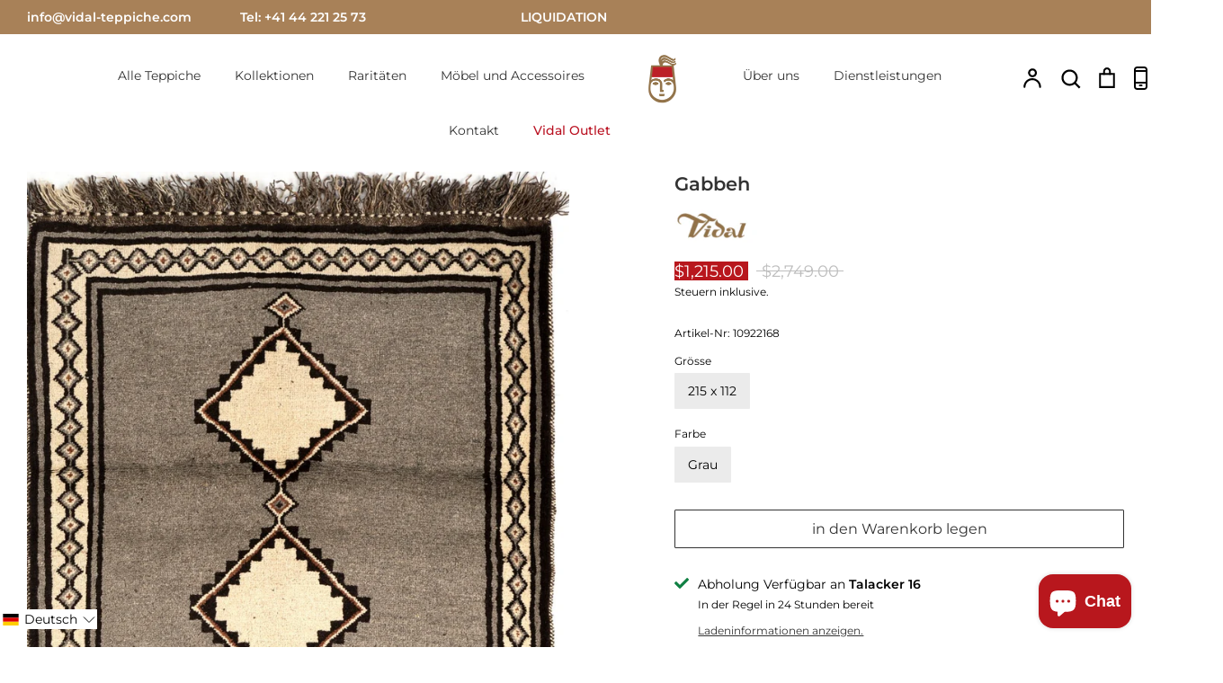

--- FILE ---
content_type: text/html; charset=utf-8
request_url: https://www.vidal-teppiche.com/de-us/products/10922168
body_size: 44714
content:
<!doctype html>
<html class="no-js supports-no-cookies" lang="de" fontify-lang="de">
<head>  
   <!-- Google Tag Manager -->
<script>(function(w,d,s,l,i){w[l]=w[l]||[];w[l].push({'gtm.start':
new Date().getTime(),event:'gtm.js'});var f=d.getElementsByTagName(s)[0],
j=d.createElement(s),dl=l!='dataLayer'?'&l='+l:'';j.async=true;j.src=
'https://www.googletagmanager.com/gtm.js?id='+i+dl;f.parentNode.insertBefore(j,f);
})(window,document,'script','dataLayer','GTM-K3M3LFB');</script>
<!-- End Google Tag Manager -->
   
  <meta name="google-site-verification" content="qq0O4NvM3pWd7tyA8IIE9BR_y_2JLKPTFKBR9uVJaIM" />
<meta name="facebook-domain-verification" content="4wdhvj65pnowg2gwl05jcaom8eheyd" />
  <!-- Expression 5.4.13 -->
  <meta charset="utf-8" />
<meta name="viewport" content="width=device-width,initial-scale=1.0" />
<meta http-equiv="X-UA-Compatible" content="IE=edge">

<link rel="preconnect" href="https://cdn.shopify.com" crossorigin>
<link rel="preconnect" href="https://fonts.shopify.com" crossorigin>
<link rel="preconnect" href="https://monorail-edge.shopifysvc.com"><link rel="preload" as="font" href="//www.vidal-teppiche.com/cdn/fonts/montserrat/montserrat_n6.1326b3e84230700ef15b3a29fb520639977513e0.woff2" type="font/woff2" crossorigin>
<link rel="preload" as="font" href="//www.vidal-teppiche.com/cdn/fonts/montserrat/montserrat_n4.81949fa0ac9fd2021e16436151e8eaa539321637.woff2" type="font/woff2" crossorigin>
<link rel="preload" as="font" href="//www.vidal-teppiche.com/cdn/fonts/montserrat/montserrat_n3.29e699231893fd243e1620595067294bb067ba2a.woff2" type="font/woff2" crossorigin>
<link rel="preload" as="font" href="//www.vidal-teppiche.com/cdn/fonts/montserrat/montserrat_n4.81949fa0ac9fd2021e16436151e8eaa539321637.woff2" type="font/woff2" crossorigin><link rel="preload" as="font" href="//www.vidal-teppiche.com/cdn/fonts/montserrat/montserrat_n7.3c434e22befd5c18a6b4afadb1e3d77c128c7939.woff2" type="font/woff2" crossorigin><link rel="preload" as="font" href="//www.vidal-teppiche.com/cdn/fonts/montserrat/montserrat_i4.5a4ea298b4789e064f62a29aafc18d41f09ae59b.woff2" type="font/woff2" crossorigin><link rel="preload" as="font" href="//www.vidal-teppiche.com/cdn/fonts/montserrat/montserrat_i7.a0d4a463df4f146567d871890ffb3c80408e7732.woff2" type="font/woff2" crossorigin><link rel="preload" href="//www.vidal-teppiche.com/cdn/shop/t/15/assets/vendor.js?v=97638262404313983901731500410" as="script">
<link rel="preload" href="//www.vidal-teppiche.com/cdn/shop/t/15/assets/theme.js?v=121059710165921111361713539376" as="script"><link rel="canonical" href="https://www.vidal-teppiche.com/de-us/products/10922168" /><link rel="shortcut icon" href="//www.vidal-teppiche.com/cdn/shop/files/Vidal_Favicon.png?v=1691581196" type="image/png" /><meta name="description" content="Entdecken Sie unseren luxuriösen, Handgemacht Gabbeh aus Wolle – Premium-Qualität mit Stil für Ihr Zuhause.">
  <meta name="theme-color" content="">

  
  <title>
    215 x 112 Gabbeh Teppich | exklusives Unikat von Vidal Teppichgalerie
    
    
    
      &ndash; Vidal Teppichgalerie AG
    
  </title>

  <meta property="og:site_name" content="Vidal Teppichgalerie AG">
<meta property="og:url" content="https://www.vidal-teppiche.com/de-us/products/10922168">
<meta property="og:title" content="215 x 112 Gabbeh Teppich | exklusives Unikat von Vidal Teppichgalerie">
<meta property="og:type" content="product">
<meta property="og:description" content="Entdecken Sie unseren luxuriösen, Handgemacht Gabbeh aus Wolle – Premium-Qualität mit Stil für Ihr Zuhause."><meta property="og:image" content="http://www.vidal-teppiche.com/cdn/shop/files/10922168-01_1200x1200.jpg?v=1698068236">
  <meta property="og:image:secure_url" content="https://www.vidal-teppiche.com/cdn/shop/files/10922168-01_1200x1200.jpg?v=1698068236">
  <meta property="og:image:width" content="993">
  <meta property="og:image:height" content="2048"><meta property="og:price:amount" content="1,215.00">
  <meta property="og:price:currency" content="USD"><meta name="twitter:card" content="summary_large_image">
<meta name="twitter:title" content="215 x 112 Gabbeh Teppich | exklusives Unikat von Vidal Teppichgalerie">
<meta name="twitter:description" content="Entdecken Sie unseren luxuriösen, Handgemacht Gabbeh aus Wolle – Premium-Qualität mit Stil für Ihr Zuhause.">


  <link href="//www.vidal-teppiche.com/cdn/shop/t/15/assets/styles.css?v=119784302666249504081762260859" rel="stylesheet" type="text/css" media="all" />

  <script>
    document.documentElement.className = document.documentElement.className.replace('no-js', 'js');
    window.theme = window.theme || {};
    window.slate = window.slate || {};
    theme.moneyFormat = "${{amount}}";
    theme.strings = {
      addToCart: "in den Warenkorb legen",
      soldOut: "Ausverkauft",
      unavailable: "Nicht verfügbar",
      addressError: "Fehler beim Blick auf diese Adresse",
      addressNoResults: "Keine Ergebnisse für diese Adresse",
      addressQueryLimit: "Sie haben die Google-API-Nutzungsgrenze überschritten. Erwägen Sie das Upgrade auf a \u003ca href=\"https:\/\/developers.google.com\/maps\/premium\/usage-limits\"\u003ePremium-Plan\u003c\/a\u003e.",
      authError: "Es gab ein Problem, das Ihre Google Maps-API-Taste authentifiziert hat.",
      addingToCart: "Zugabe",
      addedToCart: "Hinzugefügt",
      goToCart: "Zum Einkaufskorb gehen",
      cart: "Wagen",
      cartTermsNotChecked: "Sie müssen den Allgemeinen Geschäftsbedingungen zustimmen, bevor Sie fortfahren.",
      quantityTooHigh: "Sie können nur haben [[ quantity ]] in Ihrem Warenkorb",
      unitPriceSeparator: " \/ ",
      searchResultsPages: "Seiten",
      searchResultsViewAll: "Alle Ergebnisse anzeigen",
      searchResultsNoResults: "Leider konnten wir keine Ergebnisse finden",
      previous: "Bisherige",
      next: "Nächster",
      cart_shipping_calculator_hide_calculator: "Versandrechner ausblenden.",
      cart_shipping_calculator_title: "Erhalten Sie Versandschätzungen",
      cart_general_hide_note: "Anweisungen für den Verkäufer ausblenden",
      cart_general_show_note: "Anweisungen für den Verkäufer hinzufügen",
      inventoryNotice: "[[ quantity ]] auf Lager",
      imageSlider: "Bilder"
    };
    theme.routes = {
      account_addresses_url: '/de-us/account/addresses',
      search_url: '/de-us/search',
      cart_url: '/de-us/cart',
      cart_add_url: '/de-us/cart/add',
      cart_change_url: '/de-us/cart/change'
    }
  
    
  </script>

  

  <script src="//www.vidal-teppiche.com/cdn/shop/t/15/assets/vendor.js?v=97638262404313983901731500410" defer="defer"></script>
  <script src="//www.vidal-teppiche.com/cdn/shop/t/15/assets/theme.js?v=121059710165921111361713539376" defer="defer"></script>
 
    
  

  <!-- starapps_scripts_start -->
<!-- This code is automatically managed by StarApps Studio -->
<!-- Please contact support@starapps.studio for any help -->
<script type="application/json" sa-language-info="true" data-no-instant="true">{"current_language":"de", "default_language":"de"}</script>
<!-- starapps_scripts_end -->
	<script src="//www.vidal-teppiche.com/cdn/shop/t/15/assets/searchanise-custom.js?v=26322006196319941501713539376" type="text/javascript"></script>
  
  <script src="//searchanise-ef84.kxcdn.com/widgets/shopify/init.js?a=5o8K1c7H8n" async></script>
 
<script>window.performance && window.performance.mark && window.performance.mark('shopify.content_for_header.start');</script><meta name="google-site-verification" content="cW6DWlNrIiVhHx_zbAI4dXuZSnb5LrbPDL8EquNRBqI">
<meta name="google-site-verification" content="qo6gBLbPu5NJn6pcxU_v4ygjjXtbQO-YRzf3b6pfgEw">
<meta name="facebook-domain-verification" content="4wdhvj65pnowg2gwl05jcaom8eheyd">
<meta id="shopify-digital-wallet" name="shopify-digital-wallet" content="/56550883534/digital_wallets/dialog">
<meta name="shopify-checkout-api-token" content="7b842976d8904f0eb35b9c13fbf5e3a4">
<meta id="in-context-paypal-metadata" data-shop-id="56550883534" data-venmo-supported="false" data-environment="production" data-locale="de_DE" data-paypal-v4="true" data-currency="USD">
<link rel="alternate" hreflang="x-default" href="https://www.vidal-teppiche.com/products/10922168">
<link rel="alternate" hreflang="de-US" href="https://www.vidal-teppiche.com/de-us/products/10922168">
<link rel="alternate" hreflang="en-US" href="https://www.vidal-teppiche.com/en-us/products/10922168">
<link rel="alternate" hreflang="de-CH" href="https://www.vidal-teppiche.com/products/10922168">
<link rel="alternate" hreflang="en-CH" href="https://www.vidal-teppiche.com/en/products/10922168">
<link rel="alternate" type="application/json+oembed" href="https://www.vidal-teppiche.com/de-us/products/10922168.oembed">
<script async="async" src="/checkouts/internal/preloads.js?locale=de-US"></script>
<script id="apple-pay-shop-capabilities" type="application/json">{"shopId":56550883534,"countryCode":"CH","currencyCode":"USD","merchantCapabilities":["supports3DS"],"merchantId":"gid:\/\/shopify\/Shop\/56550883534","merchantName":"Vidal Teppichgalerie AG","requiredBillingContactFields":["postalAddress","email","phone"],"requiredShippingContactFields":["postalAddress","email","phone"],"shippingType":"shipping","supportedNetworks":["visa","masterCard","amex"],"total":{"type":"pending","label":"Vidal Teppichgalerie AG","amount":"1.00"},"shopifyPaymentsEnabled":true,"supportsSubscriptions":true}</script>
<script id="shopify-features" type="application/json">{"accessToken":"7b842976d8904f0eb35b9c13fbf5e3a4","betas":["rich-media-storefront-analytics"],"domain":"www.vidal-teppiche.com","predictiveSearch":true,"shopId":56550883534,"locale":"de"}</script>
<script>var Shopify = Shopify || {};
Shopify.shop = "vidal-teppiche.myshopify.com";
Shopify.locale = "de";
Shopify.currency = {"active":"USD","rate":"1.2783354"};
Shopify.country = "US";
Shopify.theme = {"name":"Exhibition by Mihnea (TOTAL-LIQUIDATION)","id":132196827342,"schema_name":"Expression","schema_version":"5.4.13","theme_store_id":230,"role":"main"};
Shopify.theme.handle = "null";
Shopify.theme.style = {"id":null,"handle":null};
Shopify.cdnHost = "www.vidal-teppiche.com/cdn";
Shopify.routes = Shopify.routes || {};
Shopify.routes.root = "/de-us/";</script>
<script type="module">!function(o){(o.Shopify=o.Shopify||{}).modules=!0}(window);</script>
<script>!function(o){function n(){var o=[];function n(){o.push(Array.prototype.slice.apply(arguments))}return n.q=o,n}var t=o.Shopify=o.Shopify||{};t.loadFeatures=n(),t.autoloadFeatures=n()}(window);</script>
<script id="shop-js-analytics" type="application/json">{"pageType":"product"}</script>
<script defer="defer" async type="module" src="//www.vidal-teppiche.com/cdn/shopifycloud/shop-js/modules/v2/client.init-shop-cart-sync_XknANqpX.de.esm.js"></script>
<script defer="defer" async type="module" src="//www.vidal-teppiche.com/cdn/shopifycloud/shop-js/modules/v2/chunk.common_DvdeXi9P.esm.js"></script>
<script type="module">
  await import("//www.vidal-teppiche.com/cdn/shopifycloud/shop-js/modules/v2/client.init-shop-cart-sync_XknANqpX.de.esm.js");
await import("//www.vidal-teppiche.com/cdn/shopifycloud/shop-js/modules/v2/chunk.common_DvdeXi9P.esm.js");

  window.Shopify.SignInWithShop?.initShopCartSync?.({"fedCMEnabled":true,"windoidEnabled":true});

</script>
<script>(function() {
  var isLoaded = false;
  function asyncLoad() {
    if (isLoaded) return;
    isLoaded = true;
    var urls = ["https:\/\/searchanise-ef84.kxcdn.com\/widgets\/shopify\/init.js?a=5o8K1c7H8n\u0026shop=vidal-teppiche.myshopify.com"];
    for (var i = 0; i < urls.length; i++) {
      var s = document.createElement('script');
      s.type = 'text/javascript';
      s.async = true;
      s.src = urls[i];
      var x = document.getElementsByTagName('script')[0];
      x.parentNode.insertBefore(s, x);
    }
  };
  if(window.attachEvent) {
    window.attachEvent('onload', asyncLoad);
  } else {
    window.addEventListener('load', asyncLoad, false);
  }
})();</script>
<script id="__st">var __st={"a":56550883534,"offset":3600,"reqid":"22ff7d40-f7fe-495e-992e-5f11ba677526-1768868403","pageurl":"www.vidal-teppiche.com\/de-us\/products\/10922168","u":"4ba3e3506f69","p":"product","rtyp":"product","rid":7272399339726};</script>
<script>window.ShopifyPaypalV4VisibilityTracking = true;</script>
<script id="captcha-bootstrap">!function(){'use strict';const t='contact',e='account',n='new_comment',o=[[t,t],['blogs',n],['comments',n],[t,'customer']],c=[[e,'customer_login'],[e,'guest_login'],[e,'recover_customer_password'],[e,'create_customer']],r=t=>t.map((([t,e])=>`form[action*='/${t}']:not([data-nocaptcha='true']) input[name='form_type'][value='${e}']`)).join(','),a=t=>()=>t?[...document.querySelectorAll(t)].map((t=>t.form)):[];function s(){const t=[...o],e=r(t);return a(e)}const i='password',u='form_key',d=['recaptcha-v3-token','g-recaptcha-response','h-captcha-response',i],f=()=>{try{return window.sessionStorage}catch{return}},m='__shopify_v',_=t=>t.elements[u];function p(t,e,n=!1){try{const o=window.sessionStorage,c=JSON.parse(o.getItem(e)),{data:r}=function(t){const{data:e,action:n}=t;return t[m]||n?{data:e,action:n}:{data:t,action:n}}(c);for(const[e,n]of Object.entries(r))t.elements[e]&&(t.elements[e].value=n);n&&o.removeItem(e)}catch(o){console.error('form repopulation failed',{error:o})}}const l='form_type',E='cptcha';function T(t){t.dataset[E]=!0}const w=window,h=w.document,L='Shopify',v='ce_forms',y='captcha';let A=!1;((t,e)=>{const n=(g='f06e6c50-85a8-45c8-87d0-21a2b65856fe',I='https://cdn.shopify.com/shopifycloud/storefront-forms-hcaptcha/ce_storefront_forms_captcha_hcaptcha.v1.5.2.iife.js',D={infoText:'Durch hCaptcha geschützt',privacyText:'Datenschutz',termsText:'Allgemeine Geschäftsbedingungen'},(t,e,n)=>{const o=w[L][v],c=o.bindForm;if(c)return c(t,g,e,D).then(n);var r;o.q.push([[t,g,e,D],n]),r=I,A||(h.body.append(Object.assign(h.createElement('script'),{id:'captcha-provider',async:!0,src:r})),A=!0)});var g,I,D;w[L]=w[L]||{},w[L][v]=w[L][v]||{},w[L][v].q=[],w[L][y]=w[L][y]||{},w[L][y].protect=function(t,e){n(t,void 0,e),T(t)},Object.freeze(w[L][y]),function(t,e,n,w,h,L){const[v,y,A,g]=function(t,e,n){const i=e?o:[],u=t?c:[],d=[...i,...u],f=r(d),m=r(i),_=r(d.filter((([t,e])=>n.includes(e))));return[a(f),a(m),a(_),s()]}(w,h,L),I=t=>{const e=t.target;return e instanceof HTMLFormElement?e:e&&e.form},D=t=>v().includes(t);t.addEventListener('submit',(t=>{const e=I(t);if(!e)return;const n=D(e)&&!e.dataset.hcaptchaBound&&!e.dataset.recaptchaBound,o=_(e),c=g().includes(e)&&(!o||!o.value);(n||c)&&t.preventDefault(),c&&!n&&(function(t){try{if(!f())return;!function(t){const e=f();if(!e)return;const n=_(t);if(!n)return;const o=n.value;o&&e.removeItem(o)}(t);const e=Array.from(Array(32),(()=>Math.random().toString(36)[2])).join('');!function(t,e){_(t)||t.append(Object.assign(document.createElement('input'),{type:'hidden',name:u})),t.elements[u].value=e}(t,e),function(t,e){const n=f();if(!n)return;const o=[...t.querySelectorAll(`input[type='${i}']`)].map((({name:t})=>t)),c=[...d,...o],r={};for(const[a,s]of new FormData(t).entries())c.includes(a)||(r[a]=s);n.setItem(e,JSON.stringify({[m]:1,action:t.action,data:r}))}(t,e)}catch(e){console.error('failed to persist form',e)}}(e),e.submit())}));const S=(t,e)=>{t&&!t.dataset[E]&&(n(t,e.some((e=>e===t))),T(t))};for(const o of['focusin','change'])t.addEventListener(o,(t=>{const e=I(t);D(e)&&S(e,y())}));const B=e.get('form_key'),M=e.get(l),P=B&&M;t.addEventListener('DOMContentLoaded',(()=>{const t=y();if(P)for(const e of t)e.elements[l].value===M&&p(e,B);[...new Set([...A(),...v().filter((t=>'true'===t.dataset.shopifyCaptcha))])].forEach((e=>S(e,t)))}))}(h,new URLSearchParams(w.location.search),n,t,e,['guest_login'])})(!0,!0)}();</script>
<script integrity="sha256-4kQ18oKyAcykRKYeNunJcIwy7WH5gtpwJnB7kiuLZ1E=" data-source-attribution="shopify.loadfeatures" defer="defer" src="//www.vidal-teppiche.com/cdn/shopifycloud/storefront/assets/storefront/load_feature-a0a9edcb.js" crossorigin="anonymous"></script>
<script data-source-attribution="shopify.dynamic_checkout.dynamic.init">var Shopify=Shopify||{};Shopify.PaymentButton=Shopify.PaymentButton||{isStorefrontPortableWallets:!0,init:function(){window.Shopify.PaymentButton.init=function(){};var t=document.createElement("script");t.src="https://www.vidal-teppiche.com/cdn/shopifycloud/portable-wallets/latest/portable-wallets.de.js",t.type="module",document.head.appendChild(t)}};
</script>
<script data-source-attribution="shopify.dynamic_checkout.buyer_consent">
  function portableWalletsHideBuyerConsent(e){var t=document.getElementById("shopify-buyer-consent"),n=document.getElementById("shopify-subscription-policy-button");t&&n&&(t.classList.add("hidden"),t.setAttribute("aria-hidden","true"),n.removeEventListener("click",e))}function portableWalletsShowBuyerConsent(e){var t=document.getElementById("shopify-buyer-consent"),n=document.getElementById("shopify-subscription-policy-button");t&&n&&(t.classList.remove("hidden"),t.removeAttribute("aria-hidden"),n.addEventListener("click",e))}window.Shopify?.PaymentButton&&(window.Shopify.PaymentButton.hideBuyerConsent=portableWalletsHideBuyerConsent,window.Shopify.PaymentButton.showBuyerConsent=portableWalletsShowBuyerConsent);
</script>
<script>
  function portableWalletsCleanup(e){e&&e.src&&console.error("Failed to load portable wallets script "+e.src);var t=document.querySelectorAll("shopify-accelerated-checkout .shopify-payment-button__skeleton, shopify-accelerated-checkout-cart .wallet-cart-button__skeleton"),e=document.getElementById("shopify-buyer-consent");for(let e=0;e<t.length;e++)t[e].remove();e&&e.remove()}function portableWalletsNotLoadedAsModule(e){e instanceof ErrorEvent&&"string"==typeof e.message&&e.message.includes("import.meta")&&"string"==typeof e.filename&&e.filename.includes("portable-wallets")&&(window.removeEventListener("error",portableWalletsNotLoadedAsModule),window.Shopify.PaymentButton.failedToLoad=e,"loading"===document.readyState?document.addEventListener("DOMContentLoaded",window.Shopify.PaymentButton.init):window.Shopify.PaymentButton.init())}window.addEventListener("error",portableWalletsNotLoadedAsModule);
</script>

<script type="module" src="https://www.vidal-teppiche.com/cdn/shopifycloud/portable-wallets/latest/portable-wallets.de.js" onError="portableWalletsCleanup(this)" crossorigin="anonymous"></script>
<script nomodule>
  document.addEventListener("DOMContentLoaded", portableWalletsCleanup);
</script>

<script id='scb4127' type='text/javascript' async='' src='https://www.vidal-teppiche.com/cdn/shopifycloud/privacy-banner/storefront-banner.js'></script><link id="shopify-accelerated-checkout-styles" rel="stylesheet" media="screen" href="https://www.vidal-teppiche.com/cdn/shopifycloud/portable-wallets/latest/accelerated-checkout-backwards-compat.css" crossorigin="anonymous">
<style id="shopify-accelerated-checkout-cart">
        #shopify-buyer-consent {
  margin-top: 1em;
  display: inline-block;
  width: 100%;
}

#shopify-buyer-consent.hidden {
  display: none;
}

#shopify-subscription-policy-button {
  background: none;
  border: none;
  padding: 0;
  text-decoration: underline;
  font-size: inherit;
  cursor: pointer;
}

#shopify-subscription-policy-button::before {
  box-shadow: none;
}

      </style>
<script id="sections-script" data-sections="product-recommendations" defer="defer" src="//www.vidal-teppiche.com/cdn/shop/t/15/compiled_assets/scripts.js?v=31336"></script>
<script>window.performance && window.performance.mark && window.performance.mark('shopify.content_for_header.end');</script> 
  
 <style type="text/css" id="nitro-fontify" >
</style>






<script src="//ajax.googleapis.com/ajax/libs/jquery/2.2.3/jquery.min.js" type="text/javascript"></script>


<!-- BEGIN app block: shopify://apps/gsc-countdown-timer/blocks/countdown-bar/58dc5b1b-43d2-4209-b1f3-52aff31643ed --><style>
  .gta-block__error {
    display: flex;
    flex-flow: column nowrap;
    gap: 12px;
    padding: 32px;
    border-radius: 12px;
    margin: 12px 0;
    background-color: #fff1e3;
    color: #412d00;
  }

  .gta-block__error-title {
    font-size: 18px;
    font-weight: 600;
    line-height: 28px;
  }

  .gta-block__error-body {
    font-size: 14px;
    line-height: 24px;
  }
</style>

<script>
  (function () {
    try {
      window.GSC_COUNTDOWN_META = {
        product_collections: [{"id":281545867470,"handle":"classic","title":"Classic","updated_at":"2026-01-19T09:33:46+01:00","body_html":"","published_at":"2022-08-31T12:47:41+02:00","sort_order":"manual","template_suffix":"","disjunctive":true,"rules":[{"column":"tag","relation":"equals","condition":"Stil_Traditionell"}],"published_scope":"web","image":{"created_at":"2022-10-07T09:46:42+02:00","alt":"Classic Carpets","width":4000,"height":597,"src":"\/\/www.vidal-teppiche.com\/cdn\/shop\/collections\/Classic.webp?v=1665141203"}},{"id":270352548046,"handle":"medium","title":"Medium","updated_at":"2026-01-19T09:33:46+01:00","body_html":"","published_at":"2021-08-11T08:52:52+02:00","sort_order":"best-selling","template_suffix":"","disjunctive":true,"rules":[{"column":"variant_title","relation":"starts_with","condition":"20"},{"column":"variant_title","relation":"starts_with","condition":"21"},{"column":"variant_title","relation":"starts_with","condition":"22"},{"column":"variant_title","relation":"starts_with","condition":"23"},{"column":"variant_title","relation":"starts_with","condition":"24"},{"column":"variant_title","relation":"starts_with","condition":"25"}],"published_scope":"web"},{"id":264608579790,"handle":"new-collection","title":"New products","updated_at":"2026-01-19T13:50:23+01:00","body_html":null,"published_at":"2021-05-11T11:37:09+02:00","sort_order":"created-desc","template_suffix":null,"disjunctive":false,"rules":[{"column":"variant_price","relation":"greater_than","condition":"0"}],"published_scope":"web"},{"id":682840523135,"handle":"nomaden","title":"Nomaden","updated_at":"2026-01-15T16:27:20+01:00","body_html":"","published_at":"2025-11-25T12:48:16+01:00","sort_order":"manual","template_suffix":"","disjunctive":true,"rules":[{"column":"title","relation":"contains","condition":"Kashkuli"},{"column":"title","relation":"contains","condition":"Luribaft"},{"column":"title","relation":"contains","condition":"Amaleh"},{"column":"title","relation":"contains","condition":"Gabbeh"},{"column":"title","relation":"contains","condition":"Jajim"},{"column":"title","relation":"contains","condition":"Tabiibaff"}],"published_scope":"web"},{"id":645812781439,"handle":"outlet-alle-teppiche","title":"Outlet: Alle Teppiche","updated_at":"2026-01-17T11:41:14+01:00","body_html":"\u003cbody\u003e\n\n\u003cmeta name=\"viewport\" content=\"width=device-width, initial-scale=1\"\u003e\n\u003cstyle\u003e\n\n.pra {\n  padding-top: 14%;\n  width: 70%;\n}\n\n.wwwi {\n  width: 100%;\n  position: relative;\n  text-align: center;\n}\n\n.overlay {\n  position: absolute;\n  top: 0;\n  left: 0;\n  width: 100%;\n  height: 98%;\n  background-color: rgba(0, 0, 0, 0.4); \/* black opacity *\/\n}\n\n.text-container {\n  position: absolute;\n  top: 50%;\n  left: 50%;\n  transform: translate(-50%, -50%);\n  color: white;\n}\n\nh4 {\n  font-size: 32px !important;\n  margin: 0;\n  font-weight: 700;\n  color: white;\n}\n\np {\n  font-size: 18px;\n  margin: 5px 0;\n}\n\n#myBtn {\n  font-weight: 700;\n  color: white;\n  background-color: #bc2029;\n  padding: 5px 15px;\n  border: none;\n  cursor: pointer;\n  text-align: center;\n  text-decoration: none;\n  border-radius: 0px;\n  display: inline-block;\n  margin-top: 10px;\n}\n\n#myBtn:hover {\n  background-color: #a51925;\n}\n\n@media (max-width: 768px) {\n  .wwwi {\n    width: 100%;\n  }\n\n  h4 {\n    font-size: 20px !important;\n  }\n\n  p {\n    font-size: 12px !important;\n  }\n\n  #myBtn {\n    padding: 1px 5px;\n    font-size: 10px !important;\n  }\n}\n\n\u003c\/style\u003e\n\n\u003cdiv class=\"page-width container page-content\"\u003e\n  \u003cdiv class=\"category-header\"\u003e\n    \u003cdiv class=\" featured-product\"\u003e\n      \u003cdiv class=\"featured-product__container\"\u003e\n        \u003cdiv class=\"wwwi one-half featured-product__image\"\u003e\n        \u003c!-- Siyah opacity katmanı --\u003e\n          \u003cdiv class=\"overlay\"\u003e\u003c\/div\u003e\n          \u003cimg src=\"https:\/\/cdn.shopify.com\/s\/files\/1\/0565\/5088\/3534\/files\/desktop-banner-outlet.webp?v=1727695881\" alt=\"Outlet Banner\"\u003e\n          \n\n          \u003cdiv class=\"text-container\"\u003e\n            \u003ch4\u003eVidal Outlet\u003c\/h4\u003e\n            \u003cp\u003eVidal Outlet-Produkte sind um 30 % bis 70 % reduziert\u003c\/p\u003e\n            \u003ca href=\"https:\/\/www.vidal-teppiche.com\/pages\/outlet\" id=\"myBtn\"\u003eALLE OUTLET TEPPICHE\u003c\/a\u003e\n          \u003c\/div\u003e\n          \n        \u003c\/div\u003e\n      \u003c\/div\u003e\n    \u003c\/div\u003e\n  \u003c\/div\u003e\n\u003c\/div\u003e\n\n\n\u003c\/body\u003e","published_at":"2024-10-01T14:48:44+02:00","sort_order":"manual","template_suffix":"","disjunctive":false,"rules":[{"column":"vendor","relation":"equals","condition":"Vidal Outlet"}],"published_scope":"web"}],
        product_tags: ["Farbe_Grau","Form_Rechteck","Grösse_200 x 150","Kollektion_Gabbeh","Material_Wolle","Muster_Border","Muster_Kariert","Muster_Medaillon","Preis_CHF 500-1000","Stil_Traditionell","Typ_Handgemacht"],
      };

      const widgets = [{"bar":{"sticky":true,"justify":"center","position":"top","closeButton":{"color":"#bdbdbd","enabled":false}},"key":"GSC-BAR-ccMROTAwKCkp","type":"bar","timer":{"date":"2025-12-31T23:50:00.000+01:00","mode":"date","hours":96,"onEnd":"hide","minutes":0,"seconds":0,"recurring":{"endHours":0,"endMinutes":0,"repeatDays":[],"startHours":0,"startMinutes":0},"scheduling":{"end":null,"start":null}},"content":{"align":"left","items":[{"id":"text-vCdadlnheqKn","type":"text","align":"left","color":"#ffffff","value":"Letzte Gelegenheit","enabled":true,"padding":{"mobile":{},"desktop":{}},"fontFamily":"font2","fontWeight":"700","textTransform":"unset","mobileFontSize":"17px","desktopFontSize":"21px","mobileLineHeight":"1.3","desktopLineHeight":"1.2","mobileLetterSpacing":"0.2px","desktopLetterSpacing":"0.3px"},{"id":"text-ScehxceDhMEN","type":"text","align":"left","color":"#ffffff","value":"Liquidations-Finale: Nur noch bis Jahresende","enabled":true,"padding":{"mobile":{},"desktop":{}},"fontFamily":"font2","fontWeight":"400","textTransform":"unset","mobileFontSize":"10px","desktopFontSize":"11px","mobileLineHeight":"1.2","desktopLineHeight":"1.1","mobileLetterSpacing":"0.8px","desktopLetterSpacing":"-0.1px"},{"id":"timer-hTbbKVilctyN","type":"timer","view":"custom","border":{"size":"2px","color":"#FFFFFF","enabled":false},"digits":{"color":"#ffffff","fontSize":"44px","fontFamily":"font2","fontWeight":"600"},"labels":{"days":"Tage","color":"#ffffff","hours":"Stunden","enabled":true,"minutes":"Minuten","seconds":"Sekunden","fontSize":"21px","fontFamily":"font2","fontWeight":"500","textTransform":"capitalize"},"layout":"stacked","margin":{"mobile":{},"desktop":{}},"radius":{"value":"16px","enabled":false},"shadow":{"type":"","color":"black","enabled":true},"enabled":true,"padding":{"mobile":{},"desktop":{"top":"0px"}},"fontSize":{"mobile":"18px","desktop":"24px"},"separator":{"type":"colon","color":"#ffffff","enabled":true},"background":{"blur":"2px","color":"#eeeeee","enabled":false},"unitFormat":"d:h:m:s","mobileWidth":"160px","desktopWidth":"185px"},{"id":"button-ZeOZIWmVdZda","href":"https:\/\/www.vidal-teppiche.com\/collections\/liquidation","type":"button","label":"Zu den Angeboten","width":"content","border":{"size":"2px","color":"#000000","enabled":false},"margin":{"mobile":{"top":"0px","left":"0px","right":"0px","bottom":"0px"},"desktop":{"top":"0px","left":"0px","right":"0px","bottom":"0px"}},"radius":{"value":"0px","enabled":true},"target":"_self","enabled":true,"padding":{"mobile":{"top":"8px","left":"6px","right":"6px","bottom":"8px"},"desktop":{"top":"10px","left":"15px","right":"15px","bottom":"10px"}},"textColor":"#ffffff","background":{"blur":"0px","color":"#ba1222","enabled":true},"fontFamily":"font1","fontWeight":"600","textTransform":"unset","mobileFontSize":"9px","desktopFontSize":"10px","mobileLetterSpacing":"0.8px","desktopLetterSpacing":"0.8px"},{"id":"coupon-JUORNSXWaPSP","code":"PASTE YOUR CODE","icon":{"type":"discount-star","enabled":true},"type":"coupon","label":"Save 35%","action":"copy","border":{"size":"1px","color":"#9e9e9e","enabled":true},"margin":{"mobile":{"top":"0px","left":"0px","right":"0px","bottom":"0px"},"desktop":{"top":"0px","left":"0px","right":"0px","bottom":"0px"}},"radius":{"value":"6px","enabled":true},"enabled":false,"padding":{"mobile":{"top":"4px","left":"12px","right":"12px","bottom":"4px"},"desktop":{"top":"8px","left":"16px","right":"16px","bottom":"8px"}},"textColor":"#000000","background":{"blur":"0px","color":"#eeeeee","enabled":true},"fontFamily":"font1","fontWeight":"600","textTransform":"uppercase","mobileFontSize":"12px","desktopFontSize":"14px"}],"border":{"size":"1px","color":"#ffffff","enabled":false},"layout":"column","margin":{"mobile":{"top":"0px","left":"0px","right":"0px","bottom":"0px"},"desktop":{"top":"0px","left":"0px","right":"0px","bottom":"0px"}},"radius":{"value":"8px","enabled":false},"padding":{"mobile":{"top":"5px","left":"0px","right":"0px","bottom":"5px"},"desktop":{"top":"8px","left":"8px","right":"8px","bottom":"8px"}},"mobileGap":"9px","background":{"src":null,"blur":"8px","source":"color","bgColor":"#230007","enabled":true,"overlayColor":"rgba(0,0,0,0)"},"desktopGap":"38px","mobileWidth":"100%","desktopWidth":"400px","backgroundClick":{"url":"","target":"_self","enabled":false}},"enabled":false,"general":{"font1":"inherit","font2":"Montserrat, sans-serif","font3":"Playfair Display, serif","preset":"bar1","breakpoint":"768px"},"section":null,"userCss":"","targeting":{"geo":null,"pages":{"cart":true,"home":true,"other":true,"password":true,"products":{"mode":"all","tags":[],"enabled":true,"specificProducts":[],"productsInCollections":[]},"collections":{"mode":"all","items":[],"enabled":true}}}},{"bar":{"sticky":true,"justify":"center","position":"top","closeButton":{"color":"#bdbdbd","enabled":false}},"key":"GSC-BAR-dnJxtdosmoNW","type":"bar","timer":{"date":"2025-03-31T16:30:00.000Z","mode":"date","hours":96,"onEnd":"hide","minutes":0,"seconds":0,"recurring":{"endHours":0,"endMinutes":0,"repeatDays":[],"startHours":0,"startMinutes":0},"scheduling":{"end":null,"start":null}},"content":{"align":"left","items":[{"id":"text-GNloZWQernMm","type":"text","align":"left","color":"#ffffff","value":"Letzte Gelegenheit:","enabled":true,"padding":{"mobile":{},"desktop":{}},"fontFamily":"font2","fontWeight":"700","textTransform":"unset","mobileFontSize":"17px","desktopFontSize":"21px","mobileLineHeight":"1.3","desktopLineHeight":"1.2","mobileLetterSpacing":"0.2px","desktopLetterSpacing":"0.3px"},{"id":"text-zsAmeyfhiozw","type":"text","align":"left","color":"#ffffff","value":"Jetzt zugreifen: Top-Angebote aus Basel","enabled":true,"padding":{"mobile":{},"desktop":{}},"fontFamily":"font2","fontWeight":"400","textTransform":"unset","mobileFontSize":"10px","desktopFontSize":"11px","mobileLineHeight":"1.2","desktopLineHeight":"1.1","mobileLetterSpacing":"0.8px","desktopLetterSpacing":"-0.1px"},{"id":"timer-vnYdkQXcoZSC","type":"timer","border":{"size":"2px","color":"#FFFFFF","enabled":false},"digits":{"color":"#ffffff","fontSize":"44px","fontFamily":"font2","fontWeight":"600"},"labels":{"days":"Tagen","color":"#ffffff","hours":"Stunden","enabled":true,"minutes":"Minuten","seconds":"Sekunden","fontSize":"21px","fontFamily":"font2","fontWeight":"500","textTransform":"capitalize"},"layout":"stacked","margin":{"mobile":{},"desktop":{}},"radius":{"value":"16px","enabled":false},"shadow":{"type":"","color":"black","enabled":true},"enabled":true,"padding":{"mobile":{},"desktop":{"top":"0px"}},"separator":{"type":"colon","color":"#ffffff","enabled":true},"background":{"blur":"2px","color":"#eeeeee","enabled":false},"unitFormat":"d:h:m:s","mobileWidth":"160px","desktopWidth":"185px"},{"id":"button-tKcNLiMYQdYz","href":"https:\/\/rug-system.com\/basel\/mobile\/index.html","type":"button","label":"BROSCHÜRE ENTDECKEN","width":"content","border":{"size":"2px","color":"#000000","enabled":false},"margin":{"mobile":{"top":"0px","left":"0px","right":"0px","bottom":"0px"},"desktop":{"top":"0px","left":"0px","right":"0px","bottom":"0px"}},"radius":{"value":"0px","enabled":true},"target":"_blank","enabled":true,"padding":{"mobile":{"top":"8px","left":"6px","right":"6px","bottom":"8px"},"desktop":{"top":"10px","left":"15px","right":"15px","bottom":"10px"}},"textColor":"#ffffff","background":{"blur":"0px","color":"#ba1222","enabled":true},"fontFamily":"font1","fontWeight":"600","textTransform":"unset","mobileFontSize":"9px","desktopFontSize":"10px","mobileLetterSpacing":"0.8px","desktopLetterSpacing":"0.8px"},{"id":"coupon-zEWipLmGPEqT","code":"PASTE YOUR CODE","icon":{"type":"discount-star","enabled":true},"type":"coupon","label":"Save 35%","action":"copy","border":{"size":"1px","color":"#9e9e9e","enabled":true},"margin":{"mobile":{"top":"0px","left":"0px","right":"0px","bottom":"0px"},"desktop":{"top":"0px","left":"0px","right":"0px","bottom":"0px"}},"radius":{"value":"6px","enabled":true},"enabled":false,"padding":{"mobile":{"top":"4px","left":"12px","right":"12px","bottom":"4px"},"desktop":{"top":"8px","left":"16px","right":"16px","bottom":"8px"}},"textColor":"#000000","background":{"blur":"0px","color":"#eeeeee","enabled":true},"fontFamily":"font1","fontWeight":"600","textTransform":"uppercase","mobileFontSize":"12px","desktopFontSize":"14px"}],"border":{"size":"1px","color":"#ffffff","enabled":false},"layout":"column","radius":{"value":"8px","enabled":false},"padding":{"mobile":{"top":"5px","left":"0px","right":"0px","bottom":"5px"},"desktop":{"top":"8px","left":"8px","right":"8px","bottom":"8px"}},"mobileGap":"9px","background":{"src":null,"blur":"8px","source":"color","bgColor":"#230007","enabled":true,"overlayColor":"rgba(0,0,0,0)"},"desktopGap":"38px","mobileWidth":"100%","desktopWidth":"400px"},"enabled":false,"general":{"font1":"inherit","font2":"Montserrat, sans-serif","font3":"Playfair Display, serif","preset":"bar1","breakpoint":"768px"},"section":null,"userCss":"","targeting":{"geo":null,"pages":{"cart":true,"home":true,"other":true,"password":true,"products":{"mode":"all","tags":[],"enabled":true,"specificProducts":[],"productsInCollections":[]},"collections":{"mode":"all","items":[],"enabled":true}}}},{"bar":{"sticky":true,"justify":"center","position":"top","closeButton":{"color":"#bdbdbd","enabled":false}},"key":"GSC-BAR-PVVFBvfWaYKY","type":"bar","timer":{"date":"2024-11-01T09:00:00.000Z","mode":"date","hours":72,"onEnd":"restart","minutes":0,"seconds":0,"recurring":{"endHours":0,"endMinutes":0,"repeatDays":[],"startHours":0,"startMinutes":0},"scheduling":{"end":null,"start":null}},"content":{"align":"left","items":[{"id":"text-ETcwPXyeIDJp","type":"text","align":"left","color":"#ffffff","value":"Black Month","enabled":true,"padding":{"mobile":{},"desktop":{}},"fontFamily":"font2","fontWeight":"700","textTransform":"unset","mobileFontSize":"17px","desktopFontSize":"21px","mobileLineHeight":"1.3","desktopLineHeight":"1.2","mobileLetterSpacing":"0.2px","desktopLetterSpacing":"0.3px"},{"id":"text-mbZDivdbuEkU","type":"text","align":"left","color":"#ffffff","value":"Verkauf startet in:","enabled":true,"padding":{"mobile":{},"desktop":{}},"fontFamily":"font2","fontWeight":"400","textTransform":"unset","mobileFontSize":"10px","desktopFontSize":"11px","mobileLineHeight":"1.2","desktopLineHeight":"1.1","mobileLetterSpacing":"0.8px","desktopLetterSpacing":"-0.1px"},{"id":"timer-QPmbEeXUPfZP","type":"timer","border":{"size":"2px","color":"#FFFFFF","enabled":false},"digits":{"color":"#ffffff","fontSize":"44px","fontFamily":"font2","fontWeight":"600"},"labels":{"days":"Tagen","color":"#ffffff","hours":"Stunden","enabled":true,"minutes":"Minuten","seconds":"Sekunden","fontSize":"21px","fontFamily":"font2","fontWeight":"500","textTransform":"capitalize"},"layout":"stacked","margin":{"mobile":{},"desktop":{}},"radius":{"value":"16px","enabled":false},"shadow":{"type":"","color":"black","enabled":true},"enabled":true,"padding":{"mobile":{},"desktop":{"top":"0px"}},"separator":{"type":"colon","color":"#ffffff","enabled":true},"background":{"blur":"2px","color":"#eeeeee","enabled":false},"unitFormat":"d:h:m:s","mobileWidth":"160px","desktopWidth":"185px"},{"id":"button-BWBiuZoxdSUh","href":"https:\/\/shopify.com","type":"button","label":"Shop now","width":"content","border":{"size":"2px","color":"#000000","enabled":false},"margin":{"mobile":{"top":"0px","left":"0px","right":"0px","bottom":"0px"},"desktop":{"top":"0px","left":"0px","right":"0px","bottom":"0px"}},"radius":{"value":"8px","enabled":true},"target":"_self","enabled":false,"padding":{"mobile":{"top":"8px","left":"12px","right":"12px","bottom":"8px"},"desktop":{"top":"12px","left":"32px","right":"32px","bottom":"12px"}},"textColor":"#ffffff","background":{"blur":"0px","color":"#000000","enabled":true},"fontFamily":"font1","fontWeight":"500","textTransform":"unset","mobileFontSize":"12px","desktopFontSize":"14px","mobileLetterSpacing":"0","desktopLetterSpacing":"0"},{"id":"coupon-rNLXjhApWoxq","code":"PASTE YOUR CODE","icon":{"type":"discount-star","enabled":true},"type":"coupon","label":"Save 35%","action":"copy","border":{"size":"1px","color":"#9e9e9e","enabled":true},"margin":{"mobile":{"top":"0px","left":"0px","right":"0px","bottom":"0px"},"desktop":{"top":"0px","left":"0px","right":"0px","bottom":"0px"}},"radius":{"value":"6px","enabled":true},"enabled":false,"padding":{"mobile":{"top":"4px","left":"12px","right":"12px","bottom":"4px"},"desktop":{"top":"8px","left":"16px","right":"16px","bottom":"8px"}},"textColor":"#000000","background":{"blur":"0px","color":"#eeeeee","enabled":true},"fontFamily":"font1","fontWeight":"600","textTransform":"uppercase","mobileFontSize":"12px","desktopFontSize":"14px"}],"border":{"size":"1px","color":"#000000","enabled":false},"layout":"column","radius":{"value":"8px","enabled":false},"padding":{"mobile":{"top":"5px","left":"0px","right":"0px","bottom":"5px"},"desktop":{"top":"8px","left":"8px","right":"8px","bottom":"8px"}},"mobileGap":"30px","background":{"src":null,"blur":"8px","source":"color","bgColor":"#230007","enabled":true,"overlayColor":"rgba(0,0,0,0)"},"desktopGap":"41px","mobileWidth":"100%","desktopWidth":"400px"},"enabled":false,"general":{"font1":"inherit","font2":"Montserrat, sans-serif","font3":"Playfair Display, serif","preset":"bar1","breakpoint":"768px"},"section":null,"userCss":"","targeting":{"geo":null,"pages":{"cart":true,"home":true,"other":true,"password":true,"products":{"mode":"all","tags":[],"enabled":true,"specificProducts":[],"productsInCollections":[]},"collections":{"mode":"all","items":[],"enabled":true}}}},{"bar":{"sticky":true,"justify":"center","position":"top","closeButton":{"color":"#bdbdbd","enabled":false}},"key":"GSC-BAR-yMMRYmESxFGQ","type":"bar","timer":{"date":"2024-11-01T09:00:00.000Z","mode":"date","hours":72,"onEnd":"restart","minutes":0,"seconds":0,"recurring":{"endHours":0,"endMinutes":0,"repeatDays":[],"startHours":0,"startMinutes":0},"scheduling":{"end":null,"start":null}},"content":{"align":"left","items":[{"id":"text-kOlgPTRkdrHo","type":"text","align":"left","color":"#ffffff","value":"Black Month","enabled":true,"padding":{"mobile":{},"desktop":{}},"fontFamily":"font2","fontWeight":"700","textTransform":"unset","mobileFontSize":"17px","desktopFontSize":"21px","mobileLineHeight":"1.3","desktopLineHeight":"1.2","mobileLetterSpacing":"0.2px","desktopLetterSpacing":"0.3px"},{"id":"text-zTAqRZLEWAog","type":"text","align":"left","color":"#ffffff","value":"Verkauf startet in:","enabled":true,"padding":{"mobile":{},"desktop":{}},"fontFamily":"font2","fontWeight":"400","textTransform":"unset","mobileFontSize":"10px","desktopFontSize":"11px","mobileLineHeight":"1.2","desktopLineHeight":"1.1","mobileLetterSpacing":"0.8px","desktopLetterSpacing":"-0.1px"},{"id":"timer-oTHaIGnkmynC","type":"timer","border":{"size":"2px","color":"#FFFFFF","enabled":false},"digits":{"color":"#ffffff","fontSize":"44px","fontFamily":"font2","fontWeight":"600"},"labels":{"days":"Tagen","color":"#ffffff","hours":"Stunden","enabled":true,"minutes":"Minuten","seconds":"Sekunden","fontSize":"21px","fontFamily":"font2","fontWeight":"500","textTransform":"capitalize"},"layout":"stacked","margin":{"mobile":{},"desktop":{}},"radius":{"value":"16px","enabled":false},"shadow":{"type":"","color":"black","enabled":true},"enabled":true,"padding":{"mobile":{},"desktop":{"top":"0px"}},"separator":{"type":"colon","color":"#ffffff","enabled":true},"background":{"blur":"2px","color":"#eeeeee","enabled":false},"unitFormat":"d:h:m:s","mobileWidth":"160px","desktopWidth":"185px"},{"id":"button-eQHfZmEWxXFz","href":"https:\/\/shopify.com","type":"button","label":"Shop now","width":"content","border":{"size":"2px","color":"#000000","enabled":false},"margin":{"mobile":{"top":"0px","left":"0px","right":"0px","bottom":"0px"},"desktop":{"top":"0px","left":"0px","right":"0px","bottom":"0px"}},"radius":{"value":"8px","enabled":true},"target":"_self","enabled":false,"padding":{"mobile":{"top":"8px","left":"12px","right":"12px","bottom":"8px"},"desktop":{"top":"12px","left":"32px","right":"32px","bottom":"12px"}},"textColor":"#ffffff","background":{"blur":"0px","color":"#000000","enabled":true},"fontFamily":"font1","fontWeight":"500","textTransform":"unset","mobileFontSize":"12px","desktopFontSize":"14px","mobileLetterSpacing":"0","desktopLetterSpacing":"0"},{"id":"coupon-OBiJKleUqdqe","code":"PASTE YOUR CODE","icon":{"type":"discount-star","enabled":true},"type":"coupon","label":"Save 35%","action":"copy","border":{"size":"1px","color":"#9e9e9e","enabled":true},"margin":{"mobile":{"top":"0px","left":"0px","right":"0px","bottom":"0px"},"desktop":{"top":"0px","left":"0px","right":"0px","bottom":"0px"}},"radius":{"value":"6px","enabled":true},"enabled":false,"padding":{"mobile":{"top":"4px","left":"12px","right":"12px","bottom":"4px"},"desktop":{"top":"8px","left":"16px","right":"16px","bottom":"8px"}},"textColor":"#000000","background":{"blur":"0px","color":"#eeeeee","enabled":true},"fontFamily":"font1","fontWeight":"600","textTransform":"uppercase","mobileFontSize":"12px","desktopFontSize":"14px"}],"border":{"size":"1px","color":"#000000","enabled":false},"layout":"column","radius":{"value":"8px","enabled":false},"padding":{"mobile":{"top":"5px","left":"0px","right":"0px","bottom":"5px"},"desktop":{"top":"8px","left":"8px","right":"8px","bottom":"8px"}},"mobileGap":"30px","background":{"src":null,"blur":"8px","source":"color","bgColor":"#230007","enabled":true,"overlayColor":"rgba(0,0,0,0)"},"desktopGap":"41px","mobileWidth":"100%","desktopWidth":"400px"},"enabled":false,"general":{"font1":"inherit","font2":"Montserrat, sans-serif","font3":"Playfair Display, serif","preset":"bar1","breakpoint":"768px"},"section":null,"userCss":"","targeting":{"geo":null,"pages":{"cart":true,"home":true,"other":true,"password":true,"products":{"mode":"all","tags":[],"enabled":true,"specificProducts":[],"productsInCollections":[]},"collections":{"mode":"all","items":[],"enabled":true}}}}];

      if (Array.isArray(window.GSC_COUNTDOWN_WIDGETS)) {
        window.GSC_COUNTDOWN_WIDGETS.push(...widgets);
      } else {
        window.GSC_COUNTDOWN_WIDGETS = widgets || [];
      }
    } catch (e) {
      console.log(e);
    }
  })();
</script>


<!-- END app block --><!-- BEGIN app block: shopify://apps/smarketer-trackwave/blocks/body/d1aa0661-11ae-4377-a842-9e0353c8648d --><script defer>
  (function () {
    const ALLOW_PROXY = true;

    window.dataLayer = window.dataLayer || [];
    function gtag(){dataLayer.push(arguments);}
    gtag("consent", "default", {
      ad_storage: "denied",
      analytics_storage: "denied",
      wait_for_update: 500,
    });
    window._smsst_config = window._smsst_config || {};
    window._smsst_config.userId = "";

    window._smTracking = {"gAdsId":"11254539410","gAdsLabel":"gnaSCNyig7kYEJLJyvYp","gAdsDynamicRemarketing":true,"gAdsEnhancedConversions":true,"fastDomain":"vidaloutlet.ch","fastServerId":true,"onBoardingStatus":"DONE","settingsMode":"basic"};

    window._smTracking.shopUrl = window.location.origin || "https://www.vidal-teppiche.com";
    window._smTracking.proxyPath = (window._smTracking.proxyPath || "").replace(/^\//, "");
    if (!ALLOW_PROXY) {
      window._smTracking.proxyPath = "";
    }
    const scriptPath = window._smTracking.proxyPath ? `${window._smTracking.shopUrl}/${window._smTracking.proxyPath}/main.js` : "https://trackwave-cdn.smarketer.de/page.js";

    const script = document.createElement("script");
    script.src = scriptPath;
    script.async = true;
    script.defer = true;

    document.head.appendChild(script);
  })();
</script>

<!-- END app block --><!-- BEGIN app block: shopify://apps/langify/blocks/langify/b50c2edb-8c63-4e36-9e7c-a7fdd62ddb8f --><!-- BEGIN app snippet: ly-switcher-factory -->




<style>
  .ly-switcher-wrapper.ly-hide, .ly-recommendation.ly-hide, .ly-recommendation .ly-submit-btn {
    display: none !important;
  }

  #ly-switcher-factory-template {
    display: none;
  }.ly-languages-switcher ul > li[key="en"] {
        order: 1 !important;
      }
      .ly-popup-modal .ly-popup-modal-content ul > li[key="en"],
      .ly-languages-switcher.ly-links a[data-language-code="en"] {
        order: 1 !important;
      }.ly-languages-switcher ul > li[key="de"] {
        order: 2 !important;
      }
      .ly-popup-modal .ly-popup-modal-content ul > li[key="de"],
      .ly-languages-switcher.ly-links a[data-language-code="de"] {
        order: 2 !important;
      }.ly-languages-switcher ul > li[key="fr"] {
        order: 3 !important;
      }
      .ly-popup-modal .ly-popup-modal-content ul > li[key="fr"],
      .ly-languages-switcher.ly-links a[data-language-code="fr"] {
        order: 3 !important;
      }
      .ly-breakpoint-1 { display: none; }
      @media (min-width:0px) and (max-width: 999px ) {
        .ly-breakpoint-1 { display: flex; }

        .ly-recommendation .ly-banner-content, 
        .ly-recommendation .ly-popup-modal-content {
          font-size: 14px !important;
          color: #000 !important;
          background: #fff !important;
          border-radius: 0px !important;
          border-width: 0px !important;
          border-color: #000 !important;
        }
        .ly-recommendation-form button[type="submit"] {
          font-size: 14px !important;
          color: #fff !important;
          background: #999 !important;
        }
      }
      .ly-breakpoint-2 { display: none; }
      @media (min-width:1000px)  {
        .ly-breakpoint-2 { display: flex; }

        .ly-recommendation .ly-banner-content, 
        .ly-recommendation .ly-popup-modal-content {
          font-size: 14px !important;
          color: #000 !important;
          background: #fff !important;
          border-radius: 0px !important;
          border-width: 0px !important;
          border-color: #000 !important;
        }
        .ly-recommendation-form button[type="submit"] {
          font-size: 14px !important;
          color: #fff !important;
          background: #999 !important;
        }
      }


  
</style>


<template id="ly-switcher-factory-template">
<div data-breakpoint="0" class="ly-switcher-wrapper ly-breakpoint-1 fixed bottom_left ly-hide" style="font-size: 14px; margin: 20px 0px; "><div data-dropup="false" onclick="langify.switcher.toggleSwitcherOpen(this)" class="ly-languages-switcher ly-custom-dropdown-switcher ly-bright-theme" style=" margin: 0px 0px;">
          <span role="button" tabindex="0" aria-label="Selected language: Deutsch" aria-expanded="false" aria-controls="languagesSwitcherList-1" class="ly-custom-dropdown-current" style="background: #fff; color: #000;  border-style: solid; border-width: 0px; border-radius: 0px; border-color: #000;  padding: 0px 0px;"><i class="ly-icon ly-flag-icon ly-flag-icon-de de "></i><span class="ly-custom-dropdown-current-inner ly-custom-dropdown-current-inner-text">Deutsch
</span>
<div aria-hidden="true" class="ly-arrow ly-arrow-black stroke" style="vertical-align: middle; width: 14.0px; height: 14.0px;">
        <svg xmlns="http://www.w3.org/2000/svg" viewBox="0 0 14.0 14.0" height="14.0px" width="14.0px" style="position: absolute;">
          <path d="M1 4.5 L7.0 10.5 L13.0 4.5" fill="transparent" stroke="#000" stroke-width="1px"/>
        </svg>
      </div>
          </span>
          <ul id="languagesSwitcherList-1" role="list" class="ly-custom-dropdown-list ly-is-open ly-bright-theme" style="background: #fff; color: #000;  border-style: solid; border-width: 0px; border-radius: 0px; border-color: #000;"><li key="de" style="color: #000;  margin: 0px 0px; padding: 0px 0px;" tabindex="-1">
                  <a class="ly-custom-dropdown-list-element ly-languages-switcher-link ly-bright-theme"
                    href="#"
                      data-language-code="de" 
                    
                    data-ly-locked="true" rel="nofollow"><i class="ly-icon ly-flag-icon ly-flag-icon-de"></i><span class="ly-custom-dropdown-list-element-right">Deutsch</span></a>
                </li><li key="en" style="color: #000;  margin: 0px 0px; padding: 0px 0px;" tabindex="-1">
                  <a class="ly-custom-dropdown-list-element ly-languages-switcher-link ly-bright-theme"
                    href="#"
                      data-language-code="en" 
                    
                    data-ly-locked="true" rel="nofollow"><i class="ly-icon ly-flag-icon ly-flag-icon-en"></i><span class="ly-custom-dropdown-list-element-right">Englisch</span></a>
                </li></ul>
        </div></div>

<div data-breakpoint="1000" class="ly-switcher-wrapper ly-breakpoint-2 fixed bottom_left ly-hide" style="font-size: 14px; margin: 20px 0px; "><div data-dropup="false" onclick="langify.switcher.toggleSwitcherOpen(this)" class="ly-languages-switcher ly-custom-dropdown-switcher ly-bright-theme" style=" margin: 0px 0px;">
          <span role="button" tabindex="0" aria-label="Selected language: Deutsch" aria-expanded="false" aria-controls="languagesSwitcherList-2" class="ly-custom-dropdown-current" style="background: #fff; color: #000;  border-style: solid; border-width: 0px; border-radius: 0px; border-color: #000;  padding: 0px 0px;"><i class="ly-icon ly-flag-icon ly-flag-icon-de de "></i><span class="ly-custom-dropdown-current-inner ly-custom-dropdown-current-inner-text">Deutsch
</span>
<div aria-hidden="true" class="ly-arrow ly-arrow-black stroke" style="vertical-align: middle; width: 14.0px; height: 14.0px;">
        <svg xmlns="http://www.w3.org/2000/svg" viewBox="0 0 14.0 14.0" height="14.0px" width="14.0px" style="position: absolute;">
          <path d="M1 4.5 L7.0 10.5 L13.0 4.5" fill="transparent" stroke="#000" stroke-width="1px"/>
        </svg>
      </div>
          </span>
          <ul id="languagesSwitcherList-2" role="list" class="ly-custom-dropdown-list ly-is-open ly-bright-theme" style="background: #fff; color: #000;  border-style: solid; border-width: 0px; border-radius: 0px; border-color: #000;"><li key="de" style="color: #000;  margin: 0px 0px; padding: 0px 0px;" tabindex="-1">
                  <a class="ly-custom-dropdown-list-element ly-languages-switcher-link ly-bright-theme"
                    href="#"
                      data-language-code="de" 
                    
                    data-ly-locked="true" rel="nofollow"><i class="ly-icon ly-flag-icon ly-flag-icon-de"></i><span class="ly-custom-dropdown-list-element-right">Deutsch</span></a>
                </li><li key="en" style="color: #000;  margin: 0px 0px; padding: 0px 0px;" tabindex="-1">
                  <a class="ly-custom-dropdown-list-element ly-languages-switcher-link ly-bright-theme"
                    href="#"
                      data-language-code="en" 
                    
                    data-ly-locked="true" rel="nofollow"><i class="ly-icon ly-flag-icon ly-flag-icon-en"></i><span class="ly-custom-dropdown-list-element-right">Englisch</span></a>
                </li></ul>
        </div></div>
</template><link rel="preload stylesheet" href="https://cdn.shopify.com/extensions/019a5e5e-a484-720d-b1ab-d37a963e7bba/extension-langify-79/assets/langify-flags.css" as="style" media="print" onload="this.media='all'; this.onload=null;"><!-- END app snippet -->

<script>
  var langify = window.langify || {};
  var customContents = {};
  var customContents_image = {};
  var langifySettingsOverwrites = {};
  var defaultSettings = {
    debug: false,               // BOOL : Enable/disable console logs
    observe: true,              // BOOL : Enable/disable the entire mutation observer (off switch)
    observeLinks: false,
    observeImages: true,
    observeCustomContents: true,
    maxMutations: 5,
    timeout: 100,               // INT : Milliseconds to wait after a mutation, before the next mutation event will be allowed for the element
    linksBlacklist: [],
    usePlaceholderMatching: false
  };

  if(langify.settings) { 
    langifySettingsOverwrites = Object.assign({}, langify.settings);
    langify.settings = Object.assign(defaultSettings, langify.settings); 
  } else { 
    langify.settings = defaultSettings; 
  }

  langify.settings.theme = null;
  langify.settings.switcher = {"customCSS":"","languageDetection":false,"languageDetectionDefault":"de","enableDefaultLanguage":false,"breakpoints":[{"key":0,"label":"0px","config":{"type":"custom","corner":"bottom_left","position":"fixed","show_flags":true,"rectangle_icons":true,"square_icons":false,"round_icons":false,"show_label":true,"show_custom_name":true,"show_name":false,"show_iso_code":false,"is_dark":false,"is_transparent":false,"is_dropup":false,"arrow_size":100,"arrow_width":1,"arrow_filled":false,"h_space":0,"v_space":20,"h_item_space":0,"v_item_space":0,"h_item_padding":0,"v_item_padding":0,"text_color":"#000","link_color":"#000","arrow_color":"#000","bg_color":"#fff","border_color":"#000","border_width":0,"border_radius":0,"fontsize":14,"button_bg_color":"#999","button_text_color":"#fff","recommendation_fontsize":14,"recommendation_border_width":0,"recommendation_border_radius":0,"recommendation_text_color":"#000","recommendation_link_color":"#000","recommendation_button_bg_color":"#999","recommendation_button_text_color":"#fff","recommendation_bg_color":"#fff","recommendation_border_color":"#000","currency_switcher_enabled":false,"show_currency_selector":false,"show_country_selector_inside_popup":false,"show_currency_selector_inside_popup":false,"country_switcher_enabled":false,"country_switcher_format":"[[country_name]] ([[country_currency_code]] [[country_currency_symbol]])","popup_switcher_type":"links_list","popup_show_world_icon":false,"use_submit_button":false,"switcherLabel":"show_custom_name","switcherIcons":"rectangle_icons"}},{"key":1000,"label":"1000px","config":{"type":"custom","corner":"bottom_left","position":"fixed","show_flags":true,"rectangle_icons":true,"square_icons":false,"round_icons":false,"show_label":true,"show_custom_name":true,"show_name":false,"show_iso_code":false,"is_dark":false,"is_transparent":false,"is_dropup":false,"arrow_size":100,"arrow_width":1,"arrow_filled":false,"h_space":0,"v_space":20,"h_item_space":0,"v_item_space":0,"h_item_padding":0,"v_item_padding":0,"text_color":"#000","link_color":"#000","arrow_color":"#000","bg_color":"#fff","border_color":"#000","border_width":0,"border_radius":0,"fontsize":14,"button_bg_color":"#999","button_text_color":"#fff","recommendation_fontsize":14,"recommendation_border_width":0,"recommendation_border_radius":0,"recommendation_text_color":"#000","recommendation_link_color":"#000","recommendation_button_bg_color":"#999","recommendation_button_text_color":"#fff","recommendation_bg_color":"#fff","recommendation_border_color":"#000","currency_switcher_enabled":false,"show_currency_selector":false,"show_country_selector_inside_popup":false,"show_currency_selector_inside_popup":false,"country_switcher_enabled":false,"country_switcher_format":"[[country_name]] ([[country_currency_code]] [[country_currency_symbol]])","popup_switcher_type":"links_list","popup_show_world_icon":false,"use_submit_button":false,"switcherLabel":"show_custom_name","switcherIcons":"rectangle_icons"}}],"languages":[{"iso_code":"en","country_code":null,"currency_code":null,"root_url":"\/en","name":"English","primary":false,"domain":false,"published":true,"custom_name":false},{"iso_code":"de","country_code":null,"currency_code":null,"root_url":"\/","name":"German","primary":true,"domain":"www.vidal-teppiche.com","published":true,"custom_name":false},{"iso_code":"fr","country_code":null,"currency_code":null,"root_url":"\/fr","name":"French","primary":false,"domain":false,"published":true,"custom_name":false}],"marketLanguages":[],"recommendation_enabled":false,"recommendation_type":"popup","recommendation_switcher_key":-1,"recommendation_strings":{},"recommendation":{"recommendation_backdrop_show":true,"recommendation_corner":"center_center","recommendation_banner_corner":"top","recommendation_fontsize":14,"recommendation_border_width":0,"recommendation_border_radius":0,"recommendation_text_color":"#000","recommendation_link_color":"#000","recommendation_button_bg_color":"#999","recommendation_button_text_color":"#fff","recommendation_bg_color":"#fff","recommendation_border_color":"#000"}};
  if(langify.settings.switcher === null) {
    langify.settings.switcher = {};
  }
  langify.settings.switcher.customIcons = null;

  langify.locale = langify.locale || {
    country_code: "US",
    language_code: "de",
    currency_code: null,
    primary: true,
    iso_code: "de",
    root_url: "\/de-us",
    language_id: "ly146357",
    shop_url: "https:\/\/www.vidal-teppiche.com",
    domain_feature_enabled: null,
    languages: [{
        iso_code: "de",
        root_url: "\/de-us",
        domain: null,
      },{
        iso_code: "en",
        root_url: "\/en-us",
        domain: null,
      },]
  };

  langify.localization = {
    available_countries: ["Ägypten","Äquatorialguinea","Äthiopien","Afghanistan","Ålandinseln","Albanien","Algerien","Amerikanische Überseeinseln","Andorra","Angola","Anguilla","Antigua und Barbuda","Argentinien","Armenien","Aruba","Ascension","Aserbaidschan","Australien","Bahamas","Bahrain","Bangladesch","Barbados","Belarus","Belgien","Belize","Benin","Bermuda","Bhutan","Bolivien","Bosnien und Herzegowina","Botsuana","Brasilien","Britische Jungferninseln","Britisches Territorium im Indischen Ozean","Brunei Darussalam","Bulgarien","Burkina Faso","Burundi","Cabo Verde","Chile","China","Cookinseln","Costa Rica","Côte d’Ivoire","Curaçao","Dänemark","Deutschland","Dominica","Dominikanische Republik","Dschibuti","Ecuador","El Salvador","Eritrea","Estland","Eswatini","Färöer","Falklandinseln","Fidschi","Finnland","Frankreich","Französisch-Guayana","Französisch-Polynesien","Französische Südgebiete","Gabun","Gambia","Georgien","Ghana","Gibraltar","Grenada","Griechenland","Grönland","Guadeloupe","Guatemala","Guernsey","Guinea","Guinea-Bissau","Guyana","Haiti","Honduras","Indien","Indonesien","Irak","Irland","Island","Isle of Man","Israel","Italien","Jamaika","Japan","Jemen","Jersey","Jordanien","Kaimaninseln","Kambodscha","Kamerun","Kanada","Karibische Niederlande","Kasachstan","Katar","Kenia","Kirgisistan","Kiribati","Kokosinseln","Kolumbien","Komoren","Kongo-Brazzaville","Kongo-Kinshasa","Kosovo","Kroatien","Kuwait","Laos","Lesotho","Lettland","Libanon","Liberia","Libyen","Liechtenstein","Litauen","Luxemburg","Madagaskar","Malawi","Malaysia","Malediven","Mali","Malta","Marokko","Martinique","Mauretanien","Mauritius","Mayotte","Mexiko","Monaco","Mongolei","Montenegro","Montserrat","Mosambik","Myanmar","Namibia","Nauru","Nepal","Neukaledonien","Neuseeland","Nicaragua","Niederlande","Niger","Nigeria","Niue","Nordmazedonien","Norfolkinsel","Norwegen","Österreich","Oman","Pakistan","Palästinensische Autonomiegebiete","Panama","Papua-Neuguinea","Paraguay","Peru","Philippinen","Pitcairninseln","Polen","Portugal","Republik Moldau","Réunion","Ruanda","Rumänien","Russland","Salomonen","Sambia","Samoa","San Marino","São Tomé und Príncipe","Saudi-Arabien","Schweden","Schweiz","Senegal","Serbien","Seychellen","Sierra Leone","Simbabwe","Singapur","Sint Maarten","Slowakei","Slowenien","Somalia","Sonderverwaltungsregion Hongkong","Sonderverwaltungsregion Macau","Spanien","Spitzbergen und Jan Mayen","Sri Lanka","St. Barthélemy","St. Helena","St. Kitts und Nevis","St. Lucia","St. Martin","St. Pierre und Miquelon","St. Vincent und die Grenadinen","Sudan","Südafrika","Südgeorgien und die Südlichen Sandwichinseln","Südkorea","Südsudan","Suriname","Tadschikistan","Taiwan","Tansania","Thailand","Timor-Leste","Togo","Tokelau","Tonga","Trinidad und Tobago","Tristan da Cunha","Tschad","Tschechien","Türkei","Tunesien","Turkmenistan","Turks- und Caicosinseln","Tuvalu","Uganda","Ukraine","Ungarn","Uruguay","Usbekistan","Vanuatu","Vatikanstadt","Venezuela","Vereinigte Arabische Emirate","Vereinigte Staaten","Vereinigtes Königreich","Vietnam","Wallis und Futuna","Weihnachtsinsel","Westsahara","Zentralafrikanische Republik","Zypern"],
    available_languages: [{"shop_locale":{"locale":"de","enabled":true,"primary":true,"published":true}},{"shop_locale":{"locale":"en","enabled":true,"primary":false,"published":true}}],
    country: "Vereinigte Staaten",
    language: {"shop_locale":{"locale":"de","enabled":true,"primary":true,"published":true}},
    market: {
      handle: "us",
      id: 9767846094,
      metafields: {"error":"json not allowed for this object"},
    }
  };

  // Disable link correction ALWAYS on languages with mapped domains
  
  if(langify.locale.root_url == '/') {
    langify.settings.observeLinks = false;
  }


  function extractImageObject(val) {
  if (!val || val === '') return false;

  // Handle src-sets (e.g., "image_600x600.jpg 1x, image_1200x1200.jpg 2x")
  if (val.search(/([0-9]+w?h?x?,)/gi) > -1) {
    val = val.split(/([0-9]+w?h?x?,)/gi)[0];
  }

  const hostBegin = val.indexOf('//') !== -1 ? val.indexOf('//') : 0;
  const hostEnd = val.lastIndexOf('/') + 1;
  const host = val.substring(hostBegin, hostEnd);
  let afterHost = val.substring(hostEnd);

  // Remove query/hash fragments
  afterHost = afterHost.split('#')[0].split('?')[0];

  // Extract name before any Shopify modifiers or file extension
  // e.g., "photo_600x600_crop_center@2x.jpg" → "photo"
  const name = afterHost.replace(
    /(_[0-9]+x[0-9]*|_{width}x|_{size})?(_crop_(top|center|bottom|left|right))?(@[0-9]*x)?(\.progressive)?(\.(png\.jpg|jpe?g|png|gif|webp))?$/i,
    ''
  );

  // Extract file extension (if any)
  let type = '';
  const match = afterHost.match(/\.(png\.jpg|jpe?g|png|gif|webp)$/i);
  if (match) {
    type = match[1].replace('png.jpg', 'jpg'); // fix weird double-extension cases
  }

  // Clean file name with extension or suffixes normalized
  const file = afterHost.replace(
    /(_[0-9]+x[0-9]*|_{width}x|_{size})?(_crop_(top|center|bottom|left|right))?(@[0-9]*x)?(\.progressive)?(\.(png\.jpg|jpe?g|png|gif|webp))?$/i,
    type ? '.' + type : ''
  );

  return { host, name, type, file };
}



  /* Custom Contents Section*/
  var customContents = {};

  // Images Section
  

</script><link rel="preload stylesheet" href="https://cdn.shopify.com/extensions/019a5e5e-a484-720d-b1ab-d37a963e7bba/extension-langify-79/assets/langify-lib.css" as="style" media="print" onload="this.media='all'; this.onload=null;"><!-- END app block --><script src="https://cdn.shopify.com/extensions/019b8d54-2388-79d8-becc-d32a3afe2c7a/omnisend-50/assets/omnisend-in-shop.js" type="text/javascript" defer="defer"></script>
<script src="https://cdn.shopify.com/extensions/019a0283-dad8-7bc7-bb66-b523cba67540/countdown-app-root-55/assets/gsc-countdown-widget.js" type="text/javascript" defer="defer"></script>
<script src="https://cdn.shopify.com/extensions/e4b3a77b-20c9-4161-b1bb-deb87046128d/inbox-1253/assets/inbox-chat-loader.js" type="text/javascript" defer="defer"></script>
<script src="https://cdn.shopify.com/extensions/019a5e5e-a484-720d-b1ab-d37a963e7bba/extension-langify-79/assets/langify-lib.js" type="text/javascript" defer="defer"></script>
<link href="https://monorail-edge.shopifysvc.com" rel="dns-prefetch">
<script>(function(){if ("sendBeacon" in navigator && "performance" in window) {try {var session_token_from_headers = performance.getEntriesByType('navigation')[0].serverTiming.find(x => x.name == '_s').description;} catch {var session_token_from_headers = undefined;}var session_cookie_matches = document.cookie.match(/_shopify_s=([^;]*)/);var session_token_from_cookie = session_cookie_matches && session_cookie_matches.length === 2 ? session_cookie_matches[1] : "";var session_token = session_token_from_headers || session_token_from_cookie || "";function handle_abandonment_event(e) {var entries = performance.getEntries().filter(function(entry) {return /monorail-edge.shopifysvc.com/.test(entry.name);});if (!window.abandonment_tracked && entries.length === 0) {window.abandonment_tracked = true;var currentMs = Date.now();var navigation_start = performance.timing.navigationStart;var payload = {shop_id: 56550883534,url: window.location.href,navigation_start,duration: currentMs - navigation_start,session_token,page_type: "product"};window.navigator.sendBeacon("https://monorail-edge.shopifysvc.com/v1/produce", JSON.stringify({schema_id: "online_store_buyer_site_abandonment/1.1",payload: payload,metadata: {event_created_at_ms: currentMs,event_sent_at_ms: currentMs}}));}}window.addEventListener('pagehide', handle_abandonment_event);}}());</script>
<script id="web-pixels-manager-setup">(function e(e,d,r,n,o){if(void 0===o&&(o={}),!Boolean(null===(a=null===(i=window.Shopify)||void 0===i?void 0:i.analytics)||void 0===a?void 0:a.replayQueue)){var i,a;window.Shopify=window.Shopify||{};var t=window.Shopify;t.analytics=t.analytics||{};var s=t.analytics;s.replayQueue=[],s.publish=function(e,d,r){return s.replayQueue.push([e,d,r]),!0};try{self.performance.mark("wpm:start")}catch(e){}var l=function(){var e={modern:/Edge?\/(1{2}[4-9]|1[2-9]\d|[2-9]\d{2}|\d{4,})\.\d+(\.\d+|)|Firefox\/(1{2}[4-9]|1[2-9]\d|[2-9]\d{2}|\d{4,})\.\d+(\.\d+|)|Chrom(ium|e)\/(9{2}|\d{3,})\.\d+(\.\d+|)|(Maci|X1{2}).+ Version\/(15\.\d+|(1[6-9]|[2-9]\d|\d{3,})\.\d+)([,.]\d+|)( \(\w+\)|)( Mobile\/\w+|) Safari\/|Chrome.+OPR\/(9{2}|\d{3,})\.\d+\.\d+|(CPU[ +]OS|iPhone[ +]OS|CPU[ +]iPhone|CPU IPhone OS|CPU iPad OS)[ +]+(15[._]\d+|(1[6-9]|[2-9]\d|\d{3,})[._]\d+)([._]\d+|)|Android:?[ /-](13[3-9]|1[4-9]\d|[2-9]\d{2}|\d{4,})(\.\d+|)(\.\d+|)|Android.+Firefox\/(13[5-9]|1[4-9]\d|[2-9]\d{2}|\d{4,})\.\d+(\.\d+|)|Android.+Chrom(ium|e)\/(13[3-9]|1[4-9]\d|[2-9]\d{2}|\d{4,})\.\d+(\.\d+|)|SamsungBrowser\/([2-9]\d|\d{3,})\.\d+/,legacy:/Edge?\/(1[6-9]|[2-9]\d|\d{3,})\.\d+(\.\d+|)|Firefox\/(5[4-9]|[6-9]\d|\d{3,})\.\d+(\.\d+|)|Chrom(ium|e)\/(5[1-9]|[6-9]\d|\d{3,})\.\d+(\.\d+|)([\d.]+$|.*Safari\/(?![\d.]+ Edge\/[\d.]+$))|(Maci|X1{2}).+ Version\/(10\.\d+|(1[1-9]|[2-9]\d|\d{3,})\.\d+)([,.]\d+|)( \(\w+\)|)( Mobile\/\w+|) Safari\/|Chrome.+OPR\/(3[89]|[4-9]\d|\d{3,})\.\d+\.\d+|(CPU[ +]OS|iPhone[ +]OS|CPU[ +]iPhone|CPU IPhone OS|CPU iPad OS)[ +]+(10[._]\d+|(1[1-9]|[2-9]\d|\d{3,})[._]\d+)([._]\d+|)|Android:?[ /-](13[3-9]|1[4-9]\d|[2-9]\d{2}|\d{4,})(\.\d+|)(\.\d+|)|Mobile Safari.+OPR\/([89]\d|\d{3,})\.\d+\.\d+|Android.+Firefox\/(13[5-9]|1[4-9]\d|[2-9]\d{2}|\d{4,})\.\d+(\.\d+|)|Android.+Chrom(ium|e)\/(13[3-9]|1[4-9]\d|[2-9]\d{2}|\d{4,})\.\d+(\.\d+|)|Android.+(UC? ?Browser|UCWEB|U3)[ /]?(15\.([5-9]|\d{2,})|(1[6-9]|[2-9]\d|\d{3,})\.\d+)\.\d+|SamsungBrowser\/(5\.\d+|([6-9]|\d{2,})\.\d+)|Android.+MQ{2}Browser\/(14(\.(9|\d{2,})|)|(1[5-9]|[2-9]\d|\d{3,})(\.\d+|))(\.\d+|)|K[Aa][Ii]OS\/(3\.\d+|([4-9]|\d{2,})\.\d+)(\.\d+|)/},d=e.modern,r=e.legacy,n=navigator.userAgent;return n.match(d)?"modern":n.match(r)?"legacy":"unknown"}(),u="modern"===l?"modern":"legacy",c=(null!=n?n:{modern:"",legacy:""})[u],f=function(e){return[e.baseUrl,"/wpm","/b",e.hashVersion,"modern"===e.buildTarget?"m":"l",".js"].join("")}({baseUrl:d,hashVersion:r,buildTarget:u}),m=function(e){var d=e.version,r=e.bundleTarget,n=e.surface,o=e.pageUrl,i=e.monorailEndpoint;return{emit:function(e){var a=e.status,t=e.errorMsg,s=(new Date).getTime(),l=JSON.stringify({metadata:{event_sent_at_ms:s},events:[{schema_id:"web_pixels_manager_load/3.1",payload:{version:d,bundle_target:r,page_url:o,status:a,surface:n,error_msg:t},metadata:{event_created_at_ms:s}}]});if(!i)return console&&console.warn&&console.warn("[Web Pixels Manager] No Monorail endpoint provided, skipping logging."),!1;try{return self.navigator.sendBeacon.bind(self.navigator)(i,l)}catch(e){}var u=new XMLHttpRequest;try{return u.open("POST",i,!0),u.setRequestHeader("Content-Type","text/plain"),u.send(l),!0}catch(e){return console&&console.warn&&console.warn("[Web Pixels Manager] Got an unhandled error while logging to Monorail."),!1}}}}({version:r,bundleTarget:l,surface:e.surface,pageUrl:self.location.href,monorailEndpoint:e.monorailEndpoint});try{o.browserTarget=l,function(e){var d=e.src,r=e.async,n=void 0===r||r,o=e.onload,i=e.onerror,a=e.sri,t=e.scriptDataAttributes,s=void 0===t?{}:t,l=document.createElement("script"),u=document.querySelector("head"),c=document.querySelector("body");if(l.async=n,l.src=d,a&&(l.integrity=a,l.crossOrigin="anonymous"),s)for(var f in s)if(Object.prototype.hasOwnProperty.call(s,f))try{l.dataset[f]=s[f]}catch(e){}if(o&&l.addEventListener("load",o),i&&l.addEventListener("error",i),u)u.appendChild(l);else{if(!c)throw new Error("Did not find a head or body element to append the script");c.appendChild(l)}}({src:f,async:!0,onload:function(){if(!function(){var e,d;return Boolean(null===(d=null===(e=window.Shopify)||void 0===e?void 0:e.analytics)||void 0===d?void 0:d.initialized)}()){var d=window.webPixelsManager.init(e)||void 0;if(d){var r=window.Shopify.analytics;r.replayQueue.forEach((function(e){var r=e[0],n=e[1],o=e[2];d.publishCustomEvent(r,n,o)})),r.replayQueue=[],r.publish=d.publishCustomEvent,r.visitor=d.visitor,r.initialized=!0}}},onerror:function(){return m.emit({status:"failed",errorMsg:"".concat(f," has failed to load")})},sri:function(e){var d=/^sha384-[A-Za-z0-9+/=]+$/;return"string"==typeof e&&d.test(e)}(c)?c:"",scriptDataAttributes:o}),m.emit({status:"loading"})}catch(e){m.emit({status:"failed",errorMsg:(null==e?void 0:e.message)||"Unknown error"})}}})({shopId: 56550883534,storefrontBaseUrl: "https://www.vidal-teppiche.com",extensionsBaseUrl: "https://extensions.shopifycdn.com/cdn/shopifycloud/web-pixels-manager",monorailEndpoint: "https://monorail-edge.shopifysvc.com/unstable/produce_batch",surface: "storefront-renderer",enabledBetaFlags: ["2dca8a86"],webPixelsConfigList: [{"id":"1441530239","configuration":"{\"config\":\"{\\\"google_tag_ids\\\":[\\\"G-NJ6LFHY2E3\\\",\\\"AW-11254539410\\\",\\\"G-GVW7R04VK6\\\"],\\\"target_country\\\":\\\"CH\\\",\\\"gtag_events\\\":[{\\\"type\\\":\\\"begin_checkout\\\",\\\"action_label\\\":[\\\"G-NJ6LFHY2E3\\\",\\\"AW-11254539410\\\/of2ACICxhdYbEJLJyvYp\\\",\\\"G-GVW7R04VK6\\\",\\\"AW-11254539410\\\"]},{\\\"type\\\":\\\"search\\\",\\\"action_label\\\":[\\\"G-NJ6LFHY2E3\\\",\\\"AW-11254539410\\\/Sc__CPqwhdYbEJLJyvYp\\\",\\\"G-GVW7R04VK6\\\",\\\"AW-11254539410\\\"]},{\\\"type\\\":\\\"view_item\\\",\\\"action_label\\\":[\\\"G-NJ6LFHY2E3\\\",\\\"AW-11254539410\\\/kZcbCPewhdYbEJLJyvYp\\\",\\\"G-GVW7R04VK6\\\",\\\"AW-11254539410\\\"]},{\\\"type\\\":\\\"purchase\\\",\\\"action_label\\\":[\\\"G-NJ6LFHY2E3\\\",\\\"AW-11254539410\\\/F10BCKuphdYbEJLJyvYp\\\",\\\"AW-11254539410\\\/gnaSCNyig7kYEJLJyvYp\\\",\\\"G-GVW7R04VK6\\\",\\\"AW-11254539410\\\"]},{\\\"type\\\":\\\"page_view\\\",\\\"action_label\\\":[\\\"G-NJ6LFHY2E3\\\",\\\"AW-11254539410\\\/6jg1CPSwhdYbEJLJyvYp\\\",\\\"G-GVW7R04VK6\\\",\\\"AW-11254539410\\\"]},{\\\"type\\\":\\\"add_payment_info\\\",\\\"action_label\\\":[\\\"G-NJ6LFHY2E3\\\",\\\"AW-11254539410\\\/HnEPCIOxhdYbEJLJyvYp\\\",\\\"G-GVW7R04VK6\\\",\\\"AW-11254539410\\\"]},{\\\"type\\\":\\\"add_to_cart\\\",\\\"action_label\\\":[\\\"G-NJ6LFHY2E3\\\",\\\"AW-11254539410\\\/CMDFCP2whdYbEJLJyvYp\\\",\\\"AW-11254539410\\\/8Lu3CN-ig7kYEJLJyvYp\\\",\\\"G-GVW7R04VK6\\\",\\\"AW-11254539410\\\"]}],\\\"enable_monitoring_mode\\\":false}\"}","eventPayloadVersion":"v1","runtimeContext":"OPEN","scriptVersion":"b2a88bafab3e21179ed38636efcd8a93","type":"APP","apiClientId":1780363,"privacyPurposes":[],"dataSharingAdjustments":{"protectedCustomerApprovalScopes":["read_customer_address","read_customer_email","read_customer_name","read_customer_personal_data","read_customer_phone"]}},{"id":"926155135","configuration":"{\"tagID\":\"2613500518009\"}","eventPayloadVersion":"v1","runtimeContext":"STRICT","scriptVersion":"18031546ee651571ed29edbe71a3550b","type":"APP","apiClientId":3009811,"privacyPurposes":["ANALYTICS","MARKETING","SALE_OF_DATA"],"dataSharingAdjustments":{"protectedCustomerApprovalScopes":["read_customer_address","read_customer_email","read_customer_name","read_customer_personal_data","read_customer_phone"]}},{"id":"136446158","configuration":"{\"userID\":\"66b474c097817ed1eecb8e81\",\"proxyPath\":\"\/apps\/tagfly\",\"serverDomain\":\"https:\/\/apps.tagfly.io\"}","eventPayloadVersion":"v1","runtimeContext":"STRICT","scriptVersion":"9f32327824a762bd02085f0d4f83a7da","type":"APP","apiClientId":5018863,"privacyPurposes":["ANALYTICS","MARKETING","PREFERENCES","SALE_OF_DATA"],"dataSharingAdjustments":{"protectedCustomerApprovalScopes":["read_customer_email","read_customer_name","read_customer_personal_data","read_customer_phone"]}},{"id":"76742862","configuration":"{\"pixel_id\":\"596153655133597\",\"pixel_type\":\"facebook_pixel\",\"metaapp_system_user_token\":\"-\"}","eventPayloadVersion":"v1","runtimeContext":"OPEN","scriptVersion":"ca16bc87fe92b6042fbaa3acc2fbdaa6","type":"APP","apiClientId":2329312,"privacyPurposes":["ANALYTICS","MARKETING","SALE_OF_DATA"],"dataSharingAdjustments":{"protectedCustomerApprovalScopes":["read_customer_address","read_customer_email","read_customer_name","read_customer_personal_data","read_customer_phone"]}},{"id":"71794894","configuration":"{\"apiURL\":\"https:\/\/api.omnisend.com\",\"appURL\":\"https:\/\/app.omnisend.com\",\"brandID\":\"65264977dc51d01fbe47f368\",\"trackingURL\":\"https:\/\/wt.omnisendlink.com\"}","eventPayloadVersion":"v1","runtimeContext":"STRICT","scriptVersion":"aa9feb15e63a302383aa48b053211bbb","type":"APP","apiClientId":186001,"privacyPurposes":["ANALYTICS","MARKETING","SALE_OF_DATA"],"dataSharingAdjustments":{"protectedCustomerApprovalScopes":["read_customer_address","read_customer_email","read_customer_name","read_customer_personal_data","read_customer_phone"]}},{"id":"18448590","configuration":"{\"apiKey\":\"5o8K1c7H8n\", \"host\":\"searchserverapi.com\"}","eventPayloadVersion":"v1","runtimeContext":"STRICT","scriptVersion":"5559ea45e47b67d15b30b79e7c6719da","type":"APP","apiClientId":578825,"privacyPurposes":["ANALYTICS"],"dataSharingAdjustments":{"protectedCustomerApprovalScopes":["read_customer_personal_data"]}},{"id":"197951871","eventPayloadVersion":"v1","runtimeContext":"LAX","scriptVersion":"1","type":"CUSTOM","privacyPurposes":["ANALYTICS"],"name":"Google Analytics tag (migrated)"},{"id":"235962751","eventPayloadVersion":"1","runtimeContext":"LAX","scriptVersion":"1","type":"CUSTOM","privacyPurposes":[],"name":"Smarketer TrackWave"},{"id":"shopify-app-pixel","configuration":"{}","eventPayloadVersion":"v1","runtimeContext":"STRICT","scriptVersion":"0450","apiClientId":"shopify-pixel","type":"APP","privacyPurposes":["ANALYTICS","MARKETING"]},{"id":"shopify-custom-pixel","eventPayloadVersion":"v1","runtimeContext":"LAX","scriptVersion":"0450","apiClientId":"shopify-pixel","type":"CUSTOM","privacyPurposes":["ANALYTICS","MARKETING"]}],isMerchantRequest: false,initData: {"shop":{"name":"Vidal Teppichgalerie AG","paymentSettings":{"currencyCode":"CHF"},"myshopifyDomain":"vidal-teppiche.myshopify.com","countryCode":"CH","storefrontUrl":"https:\/\/www.vidal-teppiche.com\/de-us"},"customer":null,"cart":null,"checkout":null,"productVariants":[{"price":{"amount":1215.0,"currencyCode":"USD"},"product":{"title":"Gabbeh","vendor":"Vidal Outlet","id":"7272399339726","untranslatedTitle":"Gabbeh","url":"\/de-us\/products\/10922168","type":"Handgemacht"},"id":"42225737203918","image":{"src":"\/\/www.vidal-teppiche.com\/cdn\/shop\/files\/10922168-01_78e59585-6f35-46ac-9ddc-53fbc01768c5.jpg?v=1722589347"},"sku":"10922168","title":"215 x 112 \/ Grau","untranslatedTitle":"215 x 112 \/ Grau"}],"purchasingCompany":null},},"https://www.vidal-teppiche.com/cdn","fcfee988w5aeb613cpc8e4bc33m6693e112",{"modern":"","legacy":""},{"shopId":"56550883534","storefrontBaseUrl":"https:\/\/www.vidal-teppiche.com","extensionBaseUrl":"https:\/\/extensions.shopifycdn.com\/cdn\/shopifycloud\/web-pixels-manager","surface":"storefront-renderer","enabledBetaFlags":"[\"2dca8a86\"]","isMerchantRequest":"false","hashVersion":"fcfee988w5aeb613cpc8e4bc33m6693e112","publish":"custom","events":"[[\"page_viewed\",{}],[\"product_viewed\",{\"productVariant\":{\"price\":{\"amount\":1215.0,\"currencyCode\":\"USD\"},\"product\":{\"title\":\"Gabbeh\",\"vendor\":\"Vidal Outlet\",\"id\":\"7272399339726\",\"untranslatedTitle\":\"Gabbeh\",\"url\":\"\/de-us\/products\/10922168\",\"type\":\"Handgemacht\"},\"id\":\"42225737203918\",\"image\":{\"src\":\"\/\/www.vidal-teppiche.com\/cdn\/shop\/files\/10922168-01_78e59585-6f35-46ac-9ddc-53fbc01768c5.jpg?v=1722589347\"},\"sku\":\"10922168\",\"title\":\"215 x 112 \/ Grau\",\"untranslatedTitle\":\"215 x 112 \/ Grau\"}}]]"});</script><script>
  window.ShopifyAnalytics = window.ShopifyAnalytics || {};
  window.ShopifyAnalytics.meta = window.ShopifyAnalytics.meta || {};
  window.ShopifyAnalytics.meta.currency = 'USD';
  var meta = {"product":{"id":7272399339726,"gid":"gid:\/\/shopify\/Product\/7272399339726","vendor":"Vidal Outlet","type":"Handgemacht","handle":"10922168","variants":[{"id":42225737203918,"price":121500,"name":"Gabbeh - 215 x 112 \/ Grau","public_title":"215 x 112 \/ Grau","sku":"10922168"}],"remote":false},"page":{"pageType":"product","resourceType":"product","resourceId":7272399339726,"requestId":"22ff7d40-f7fe-495e-992e-5f11ba677526-1768868403"}};
  for (var attr in meta) {
    window.ShopifyAnalytics.meta[attr] = meta[attr];
  }
</script>
<script class="analytics">
  (function () {
    var customDocumentWrite = function(content) {
      var jquery = null;

      if (window.jQuery) {
        jquery = window.jQuery;
      } else if (window.Checkout && window.Checkout.$) {
        jquery = window.Checkout.$;
      }

      if (jquery) {
        jquery('body').append(content);
      }
    };

    var hasLoggedConversion = function(token) {
      if (token) {
        return document.cookie.indexOf('loggedConversion=' + token) !== -1;
      }
      return false;
    }

    var setCookieIfConversion = function(token) {
      if (token) {
        var twoMonthsFromNow = new Date(Date.now());
        twoMonthsFromNow.setMonth(twoMonthsFromNow.getMonth() + 2);

        document.cookie = 'loggedConversion=' + token + '; expires=' + twoMonthsFromNow;
      }
    }

    var trekkie = window.ShopifyAnalytics.lib = window.trekkie = window.trekkie || [];
    if (trekkie.integrations) {
      return;
    }
    trekkie.methods = [
      'identify',
      'page',
      'ready',
      'track',
      'trackForm',
      'trackLink'
    ];
    trekkie.factory = function(method) {
      return function() {
        var args = Array.prototype.slice.call(arguments);
        args.unshift(method);
        trekkie.push(args);
        return trekkie;
      };
    };
    for (var i = 0; i < trekkie.methods.length; i++) {
      var key = trekkie.methods[i];
      trekkie[key] = trekkie.factory(key);
    }
    trekkie.load = function(config) {
      trekkie.config = config || {};
      trekkie.config.initialDocumentCookie = document.cookie;
      var first = document.getElementsByTagName('script')[0];
      var script = document.createElement('script');
      script.type = 'text/javascript';
      script.onerror = function(e) {
        var scriptFallback = document.createElement('script');
        scriptFallback.type = 'text/javascript';
        scriptFallback.onerror = function(error) {
                var Monorail = {
      produce: function produce(monorailDomain, schemaId, payload) {
        var currentMs = new Date().getTime();
        var event = {
          schema_id: schemaId,
          payload: payload,
          metadata: {
            event_created_at_ms: currentMs,
            event_sent_at_ms: currentMs
          }
        };
        return Monorail.sendRequest("https://" + monorailDomain + "/v1/produce", JSON.stringify(event));
      },
      sendRequest: function sendRequest(endpointUrl, payload) {
        // Try the sendBeacon API
        if (window && window.navigator && typeof window.navigator.sendBeacon === 'function' && typeof window.Blob === 'function' && !Monorail.isIos12()) {
          var blobData = new window.Blob([payload], {
            type: 'text/plain'
          });

          if (window.navigator.sendBeacon(endpointUrl, blobData)) {
            return true;
          } // sendBeacon was not successful

        } // XHR beacon

        var xhr = new XMLHttpRequest();

        try {
          xhr.open('POST', endpointUrl);
          xhr.setRequestHeader('Content-Type', 'text/plain');
          xhr.send(payload);
        } catch (e) {
          console.log(e);
        }

        return false;
      },
      isIos12: function isIos12() {
        return window.navigator.userAgent.lastIndexOf('iPhone; CPU iPhone OS 12_') !== -1 || window.navigator.userAgent.lastIndexOf('iPad; CPU OS 12_') !== -1;
      }
    };
    Monorail.produce('monorail-edge.shopifysvc.com',
      'trekkie_storefront_load_errors/1.1',
      {shop_id: 56550883534,
      theme_id: 132196827342,
      app_name: "storefront",
      context_url: window.location.href,
      source_url: "//www.vidal-teppiche.com/cdn/s/trekkie.storefront.cd680fe47e6c39ca5d5df5f0a32d569bc48c0f27.min.js"});

        };
        scriptFallback.async = true;
        scriptFallback.src = '//www.vidal-teppiche.com/cdn/s/trekkie.storefront.cd680fe47e6c39ca5d5df5f0a32d569bc48c0f27.min.js';
        first.parentNode.insertBefore(scriptFallback, first);
      };
      script.async = true;
      script.src = '//www.vidal-teppiche.com/cdn/s/trekkie.storefront.cd680fe47e6c39ca5d5df5f0a32d569bc48c0f27.min.js';
      first.parentNode.insertBefore(script, first);
    };
    trekkie.load(
      {"Trekkie":{"appName":"storefront","development":false,"defaultAttributes":{"shopId":56550883534,"isMerchantRequest":null,"themeId":132196827342,"themeCityHash":"14615099497834023231","contentLanguage":"de","currency":"USD"},"isServerSideCookieWritingEnabled":true,"monorailRegion":"shop_domain","enabledBetaFlags":["65f19447"]},"Session Attribution":{},"S2S":{"facebookCapiEnabled":true,"source":"trekkie-storefront-renderer","apiClientId":580111}}
    );

    var loaded = false;
    trekkie.ready(function() {
      if (loaded) return;
      loaded = true;

      window.ShopifyAnalytics.lib = window.trekkie;

      var originalDocumentWrite = document.write;
      document.write = customDocumentWrite;
      try { window.ShopifyAnalytics.merchantGoogleAnalytics.call(this); } catch(error) {};
      document.write = originalDocumentWrite;

      window.ShopifyAnalytics.lib.page(null,{"pageType":"product","resourceType":"product","resourceId":7272399339726,"requestId":"22ff7d40-f7fe-495e-992e-5f11ba677526-1768868403","shopifyEmitted":true});

      var match = window.location.pathname.match(/checkouts\/(.+)\/(thank_you|post_purchase)/)
      var token = match? match[1]: undefined;
      if (!hasLoggedConversion(token)) {
        setCookieIfConversion(token);
        window.ShopifyAnalytics.lib.track("Viewed Product",{"currency":"USD","variantId":42225737203918,"productId":7272399339726,"productGid":"gid:\/\/shopify\/Product\/7272399339726","name":"Gabbeh - 215 x 112 \/ Grau","price":"1215.00","sku":"10922168","brand":"Vidal Outlet","variant":"215 x 112 \/ Grau","category":"Handgemacht","nonInteraction":true,"remote":false},undefined,undefined,{"shopifyEmitted":true});
      window.ShopifyAnalytics.lib.track("monorail:\/\/trekkie_storefront_viewed_product\/1.1",{"currency":"USD","variantId":42225737203918,"productId":7272399339726,"productGid":"gid:\/\/shopify\/Product\/7272399339726","name":"Gabbeh - 215 x 112 \/ Grau","price":"1215.00","sku":"10922168","brand":"Vidal Outlet","variant":"215 x 112 \/ Grau","category":"Handgemacht","nonInteraction":true,"remote":false,"referer":"https:\/\/www.vidal-teppiche.com\/de-us\/products\/10922168"});
      }
    });


        var eventsListenerScript = document.createElement('script');
        eventsListenerScript.async = true;
        eventsListenerScript.src = "//www.vidal-teppiche.com/cdn/shopifycloud/storefront/assets/shop_events_listener-3da45d37.js";
        document.getElementsByTagName('head')[0].appendChild(eventsListenerScript);

})();</script>
  <script>
  if (!window.ga || (window.ga && typeof window.ga !== 'function')) {
    window.ga = function ga() {
      (window.ga.q = window.ga.q || []).push(arguments);
      if (window.Shopify && window.Shopify.analytics && typeof window.Shopify.analytics.publish === 'function') {
        window.Shopify.analytics.publish("ga_stub_called", {}, {sendTo: "google_osp_migration"});
      }
      console.error("Shopify's Google Analytics stub called with:", Array.from(arguments), "\nSee https://help.shopify.com/manual/promoting-marketing/pixels/pixel-migration#google for more information.");
    };
    if (window.Shopify && window.Shopify.analytics && typeof window.Shopify.analytics.publish === 'function') {
      window.Shopify.analytics.publish("ga_stub_initialized", {}, {sendTo: "google_osp_migration"});
    }
  }
</script>
<script
  defer
  src="https://www.vidal-teppiche.com/cdn/shopifycloud/perf-kit/shopify-perf-kit-3.0.4.min.js"
  data-application="storefront-renderer"
  data-shop-id="56550883534"
  data-render-region="gcp-us-east1"
  data-page-type="product"
  data-theme-instance-id="132196827342"
  data-theme-name="Expression"
  data-theme-version="5.4.13"
  data-monorail-region="shop_domain"
  data-resource-timing-sampling-rate="10"
  data-shs="true"
  data-shs-beacon="true"
  data-shs-export-with-fetch="true"
  data-shs-logs-sample-rate="1"
  data-shs-beacon-endpoint="https://www.vidal-teppiche.com/api/collect"
></script>
</head>

<body id="215-x-112-gabbeh-teppich-exklusives-unikat-von-vidal-teppichgalerie" class="template-product">

<!-- Google Tag Manager (noscript) -->
<noscript><iframe src="https://www.googletagmanager.com/ns.html?id=GTM-K3M3LFB"
height="0" width="0" style="display:none;visibility:hidden"></iframe></noscript>
<!-- End Google Tag Manager (noscript) -->  
  
  
  <a class="in-page-link visually-hidden skip-link" href="#MainContent">Direkt zum Inhalt</a>

 
   
   <div id="shopify-section-header-homepage" class="shopify-section">
  <section class="announcement-bar announcement-bar--has-link">
    <style data-shopify>
    .announcement-bar {
      color: #ffffff;
      background-color: #a88158;
    }

    .announcement-bar a {
      color: #ffffff;
      text-decoration: none;
    }
    .announcement-bar--has-link:hover {
      background-color: #876746;
    }
    </style>
     
      <div class="page-width">
        <div class="container" style="display: flex; font-weight: 600!important;">
          <a href="mailto:info@vidal-teppiche.com" style="color: inherit; text-decoration: none; min-width: fit-content;z-index: 1;">  <div class="announcement-bar__content utils__left">info@vidal-teppiche.com </div>   </a>
          <a href="tel:%20+41%2044%20221%2025%2073" class="announcement-bar__content phone" style="color: inherit; text-decoration: none; width:20%;z-index: 1;">  <div  style="margin-left: 2%">Tel: +41 44 221 25 73 </div></a>
         <a class="lqcenter utils__center" style="margin-left: -36%;" href="/de-us/pages/liquidation"> LIQUIDATION</a>
            <div class="social-icons utils__right" style="margin-right: -9%;">
          
            
            

  <div class="social-links small-down--one-whole">
    <ul class="social-links__list">
      
      
        <li><a aria-label="Facebook" class="facebook" target="_blank" href="https://www.facebook.com/Vidal-Teppichgallerie-111240664552484"><svg aria-hidden="true" focusable="false" role="presentation" class="icon svg-facebook" viewBox="0 0 24 24"><path d="M22.676 0H1.324C.593 0 0 .593 0 1.324v21.352C0 23.408.593 24 1.324 24h11.494v-9.294H9.689v-3.621h3.129V8.41c0-3.099 1.894-4.785 4.659-4.785 1.325 0 2.464.097 2.796.141v3.24h-1.921c-1.5 0-1.792.721-1.792 1.771v2.311h3.584l-.465 3.63H16.56V24h6.115c.733 0 1.325-.592 1.325-1.324V1.324C24 .593 23.408 0 22.676 0"/></svg></a></li>
      
      
      
      
        <li><a aria-label="Instagram" class="instagram" target="_blank" href="https://www.instagram.com/vidalteppichgalerie/"><svg aria-hidden="true" focusable="false" role="presentation" class="icon svg-instagram" viewBox="0 0 24 24"><path d="M12 0C8.74 0 8.333.015 7.053.072 5.775.132 4.905.333 4.14.63c-.789.306-1.459.717-2.126 1.384S.935 3.35.63 4.14C.333 4.905.131 5.775.072 7.053.012 8.333 0 8.74 0 12s.015 3.667.072 4.947c.06 1.277.261 2.148.558 2.913a5.885 5.885 0 0 0 1.384 2.126A5.868 5.868 0 0 0 4.14 23.37c.766.296 1.636.499 2.913.558C8.333 23.988 8.74 24 12 24s3.667-.015 4.947-.072c1.277-.06 2.148-.262 2.913-.558a5.898 5.898 0 0 0 2.126-1.384 5.86 5.86 0 0 0 1.384-2.126c.296-.765.499-1.636.558-2.913.06-1.28.072-1.687.072-4.947s-.015-3.667-.072-4.947c-.06-1.277-.262-2.149-.558-2.913a5.89 5.89 0 0 0-1.384-2.126A5.847 5.847 0 0 0 19.86.63c-.765-.297-1.636-.499-2.913-.558C15.667.012 15.26 0 12 0zm0 2.16c3.203 0 3.585.016 4.85.071 1.17.055 1.805.249 2.227.415.562.217.96.477 1.382.896.419.42.679.819.896 1.381.164.422.36 1.057.413 2.227.057 1.266.07 1.646.07 4.85s-.015 3.585-.074 4.85c-.061 1.17-.256 1.805-.421 2.227a3.81 3.81 0 0 1-.899 1.382 3.744 3.744 0 0 1-1.38.896c-.42.164-1.065.36-2.235.413-1.274.057-1.649.07-4.859.07-3.211 0-3.586-.015-4.859-.074-1.171-.061-1.816-.256-2.236-.421a3.716 3.716 0 0 1-1.379-.899 3.644 3.644 0 0 1-.9-1.38c-.165-.42-.359-1.065-.42-2.235-.045-1.26-.061-1.649-.061-4.844 0-3.196.016-3.586.061-4.861.061-1.17.255-1.814.42-2.234.21-.57.479-.96.9-1.381.419-.419.81-.689 1.379-.898.42-.166 1.051-.361 2.221-.421 1.275-.045 1.65-.06 4.859-.06l.045.03zm0 3.678a6.162 6.162 0 1 0 0 12.324 6.162 6.162 0 1 0 0-12.324zM12 16c-2.21 0-4-1.79-4-4s1.79-4 4-4 4 1.79 4 4-1.79 4-4 4zm7.846-10.405a1.441 1.441 0 0 1-2.88 0 1.44 1.44 0 0 1 2.88 0z"/></svg></a></li>
      
      
        <li><a aria-label="Pinterest" class="pinterest" target="_blank" href="https://www.pinterest.ch/vidal_teppichgalerie"><svg aria-hidden="true" focusable="false" role="presentation" class="icon svg-pinterest" viewBox="0 0 24 24"><path d="M12.017 0C5.396 0 .029 5.367.029 11.987c0 5.079 3.158 9.417 7.618 11.162-.105-.949-.199-2.403.041-3.439.219-.937 1.406-5.957 1.406-5.957s-.359-.72-.359-1.781c0-1.663.967-2.911 2.168-2.911 1.024 0 1.518.769 1.518 1.688 0 1.029-.653 2.567-.992 3.992-.285 1.193.6 2.165 1.775 2.165 2.128 0 3.768-2.245 3.768-5.487 0-2.861-2.063-4.869-5.008-4.869-3.41 0-5.409 2.562-5.409 5.199 0 1.033.394 2.143.889 2.741.099.12.112.225.085.345-.09.375-.293 1.199-.334 1.363-.053.225-.172.271-.401.165-1.495-.69-2.433-2.878-2.433-4.646 0-3.776 2.748-7.252 7.92-7.252 4.158 0 7.392 2.967 7.392 6.923 0 4.135-2.607 7.462-6.233 7.462-1.214 0-2.354-.629-2.758-1.379l-.749 2.848c-.269 1.045-1.004 2.352-1.498 3.146 1.123.345 2.306.535 3.55.535 6.607 0 11.985-5.365 11.985-11.987C23.97 5.39 18.592.026 11.985.026L12.017 0z"/></svg></a></li>
      

      
    </ul>
  </div>


          
               </div>
        </div>
      </div>
    </a>
  </section>



<header style="position:relative;z-index:2" class="page-widthh  section--header-homepage" data-section-id="header-homepage" data-section-type="header">
  <style data-shopify>    
    
      .site-logo {
        max-width: 100px;
      }
      @media (max-width: 749px) {
        .site-logo {
          display:block;}

        .divMenuPhoneNumber {
          display:none;}
      }
    
  </style>

  <div class="page-header--content container" id="menu-konum" style="margin-left: 5%;">


  
    <section class="utils-barr relative" style="">
       
               
              
 <nav class="main-nav-bar" style="padding-bottom:0px"aria-label="Hauptnavigation">
      <div class="mobile-nav-column-outer">
         
        <button class="btn btn--plain btn--menu btn--menu-close mobile-menu-content js-close-mobile-menu" aria-label="Menü umschalten"><svg class="desktop-icon" viewBox="-4 -4 22 22" version="1.1" xmlns="http://www.w3.org/2000/svg" xmlns:xlink="http://www.w3.org/1999/xlink">
  <g stroke-width="1">
    <polygon points="13.125 0 14.4508252 1.32582521 1.32582521 14.4508252 0 13.125"></polygon>
    <polygon points="14.4508252 13.125 13.125 14.4508252 0 1.32582521 1.32582521 0"></polygon>
  </g>
</svg>
<svg id="close-menu-div" class="mobile-icon" viewBox="-4 -4 22 22" version="1.1" xmlns="http://www.w3.org/2000/svg" xmlns:xlink="http://www.w3.org/1999/xlink">
  <g stroke-width="1">
    <path d="M13.0666667,0 L13.726633,0.659966329 L0.659966329,13.726633 L0,13.0666667 L13.0666667,0 Z M13.726633,13.0666667 L13.0666667,13.726633 L0,0.659966329 L0.659966329,0 L13.726633,13.0666667 Z"></path>
  </g>
</svg>
</button>
        <div class="mobile-nav-column-inner">
          <div class="mobile-nav-menu-container mobile-menu-level-1">
            <div class="mobile-nav-menu-quicklink">
              
            </div>
            <ul class="main-nav" style="font-size:14px; font-weight: 400;">         
               
                    

              

                
                         
                 
                          <li style="padding: 5px 5px;" class="main-nav__item  "  >                      
                  
                  
                
                        
          
    
        <a class="main-nav__link" href="/de-us/collections/all">Alle Teppiche</a>
    
   
  
                  
 
                
                            
                </li>          
  
                    

              

                
                         
                 
                          <li style="padding: 5px 5px;" class="main-nav__item   main-nav__has-dropdown"  >                      
                  
                  
                
                        
          
    
        <a class="main-nav__link" href="/de-us#">Kollektionen</a>
    
   
  
                  
 
                
                  
                      <a href="#" class="mobile-menu-content feather-icon dropdown-chevron js-mobile-dropdown-trigger" aria-label="Dropdown-Menü öffnen"><svg aria-hidden="true" focusable="false" role="presentation" class="icon feather-chevron-right" viewBox="0 0 24 24"><path d="M9 18l6-6-6-6"/></svg></a>
                    
                    <ul class="main-nav__dropdown" id="serap" style="width:1466%;flex-direction: column!important;">
                        
                        
                       
                         
                              <li  class=" main-nav__child-item ">
                           
                      
                          

                          <a class="main-nav__child-link" style="text-decoration: underline;" href="/de-us/collections/vidal-raritaten">RARITÄTEN</a>

                          
                        </li>
                                   
                      
                        
                        
                       
                         
                              <li  class=" main-nav__child-item main-nav__child-has-dropdown">
                           
                      
                          

                          <a class="main-nav__child-link" style="text-decoration: underline;" href="/de-us#">DIE KLASSIKER</a>

                          
                         
                            <ul class="d-flex flex-column flex-wrap" >
                              
                                <li >
                                  
                                  <a class="main-nav__sub-child-link" href="/de-us/collections/bidjar">Bidjar</a>
                                </li>
                              
                                <li >
                                  
                                  <a class="main-nav__sub-child-link" href="/de-us/collections/ghom-seide">Ghom Seide</a>
                                </li>
                              
                                <li >
                                  
                                  <a class="main-nav__sub-child-link" href="/de-us/collections/nain">Nain</a>
                                </li>
                              
                                <li >
                                  
                                  <a class="main-nav__sub-child-link" href="/de-us/collections/isfahan">Isfahan</a>
                                </li>
                              
                                <li >
                                  
                                  <a class="main-nav__sub-child-link" href="/de-us/collections/keshan">Keshan</a>
                                </li>
                              
                                <li >
                                  
                                  <a class="main-nav__sub-child-link" href="/de-us/collections/mashad">Mashhad</a>
                                </li>
                              
                                <li >
                                  
                                  <a class="main-nav__sub-child-link" href="/de-us/collections/saruk">Saruk</a>
                                </li>
                              
                                <li >
                                  
                                  <a class="main-nav__sub-child-link" href="/de-us/collections/tabriz">Täbriz</a>
                                </li>
                              
                              <li id="add_margin_top" style="color:#1b1b1b;">a</li>
                              <li style="color:#1b1b1b;">a</li>
                              <li style="color:#1b1b1b;">a</li>
                              <li style="color:#1b1b1b;">a</li>
                              <li style="color:#1b1b1b;">a</li>
                              <li style="color:#1b1b1b;">a</li>
                              <li style="color:#1b1b1b;">a</li>
                              <li style="color:#1b1b1b;">a</li>
                              <li style="color:#1b1b1b;">a</li>
                              <li style="color:#1b1b1b;">a</li>
                              <li style="color:#1b1b1b;">a</li>
                              <li style="color:#1b1b1b;">a</li>


                              
                            </ul>
                           
                          
                        </li>
                                   
                      
                        
                        
                       
                         
                              <li  class=" main-nav__child-item main-nav__child-has-dropdown">
                           
                      
                          

                          <a class="main-nav__child-link" style="text-decoration: underline;" href="/de-us#">TRENDIGES WOHNEN</a>

                          
                         
                            <ul class="d-flex flex-column flex-wrap" >
                              
                                <li >
                                  
                                  <a class="main-nav__sub-child-link" href="https://www.vidal-teppiche.com/collections/all?page=1&rb_filter_ptag_308eca47940e7ff0652e1ad87016cc8e=Gabbeh">Gabbeh</a>
                                </li>
                              
                                <li >
                                  
                                  <a class="main-nav__sub-child-link" href="https://www.vidal-teppiche.com/collections/all?page=1&rb_filter_ptag_308eca47940e7ff0652e1ad87016cc8e=Hymalaia%20feinst">Himalaya finest</a>
                                </li>
                              
                                <li >
                                  
                                  <a class="main-nav__sub-child-link" href="/de-us/collections/berber">Berber</a>
                                </li>
                              
                                <li >
                                  
                                  <a class="main-nav__sub-child-link" href="/de-us/collections/kashkuli-1">Kashkuli</a>
                                </li>
                              
                                <li >
                                  
                                  <a class="main-nav__sub-child-link" href="/de-us/collections/kashkuli-klassisch">Kashkuli Klassisch</a>
                                </li>
                              
                                <li >
                                  
                                  <a class="main-nav__sub-child-link" href="https://www.vidal-teppiche.com/collections/all?page=1&rb_filter_ptag_308eca47940e7ff0652e1ad87016cc8e=Kooches">Kooches</a>
                                </li>
                              
                                <li >
                                  
                                  <a class="main-nav__sub-child-link" href="https://www.vidal-teppiche.com/collections/all?page=1&rb_filter_ptag_308eca47940e7ff0652e1ad87016cc8e=Modern%20Roots">Modern Roots</a>
                                </li>
                              
                                <li >
                                  
                                  <a class="main-nav__sub-child-link" href="https://www.vidal-teppiche.com/collections/all?page=1&rb_filter_ptag_308eca47940e7ff0652e1ad87016cc8e=Odegard">Odegard</a>
                                </li>
                              
                                <li >
                                  
                                  <a class="main-nav__sub-child-link" href="/de-us/collections/vintage-modern">Vintage</a>
                                </li>
                              
                              <li id="add_margin_top" style="color:#1b1b1b;">a</li>
                              <li style="color:#1b1b1b;">a</li>
                              <li style="color:#1b1b1b;">a</li>
                              <li style="color:#1b1b1b;">a</li>
                              <li style="color:#1b1b1b;">a</li>
                              <li style="color:#1b1b1b;">a</li>
                              <li style="color:#1b1b1b;">a</li>
                              <li style="color:#1b1b1b;">a</li>
                              <li style="color:#1b1b1b;">a</li>
                              <li style="color:#1b1b1b;">a</li>
                              <li style="color:#1b1b1b;">a</li>
                              <li style="color:#1b1b1b;">a</li>


                              
                            </ul>
                           
                          
                        </li>
                                   
                      
                        
                        
                       
                         
                              <li  class=" main-nav__child-item main-nav__child-has-dropdown">
                           
                      
                          

                          <a class="main-nav__child-link" style="text-decoration: underline;" href="/de-us#">TRENDIGE KLASSIKER</a>

                          
                         
                            <ul class="d-flex flex-column flex-wrap" >
                              
                                <li >
                                  
                                  <a class="main-nav__sub-child-link" href="https://vidal-teppiche.com/collections/all?page=1&rb_filter_ptag_308eca47940e7ff0652e1ad87016cc8e=Aryana">Aryana</a>
                                </li>
                              
                                <li >
                                  
                                  <a class="main-nav__sub-child-link" href="/de-us/collections/kaizar">Kaizar</a>
                                </li>
                              
                                <li >
                                  
                                  <a class="main-nav__sub-child-link" href="/de-us/collections/kasak">Kasak</a>
                                </li>
                              
                                <li >
                                  
                                  <a class="main-nav__sub-child-link" href="/de-us/collections/mamlouk">Mamlouk</a>
                                </li>
                              
                                <li >
                                  
                                  <a class="main-nav__sub-child-link" href="https://vidal-teppiche.com/collections/all?page=1&rb_filter_ptag_308eca47940e7ff0652e1ad87016cc8e=Samarkand">Samarkand</a>
                                </li>
                              
                                <li >
                                  
                                  <a class="main-nav__sub-child-link" href="/de-us/collections/serapi">Serapi</a>
                                </li>
                              
                                <li >
                                  
                                  <a class="main-nav__sub-child-link" href="/de-us/collections/torkman">Torkman</a>
                                </li>
                              
                                <li >
                                  
                                  <a class="main-nav__sub-child-link" href="/de-us/collections/ziegler">Ziegler</a>
                                </li>
                              
                              <li id="add_margin_top" style="color:#1b1b1b;">a</li>
                              <li style="color:#1b1b1b;">a</li>
                              <li style="color:#1b1b1b;">a</li>
                              <li style="color:#1b1b1b;">a</li>
                              <li style="color:#1b1b1b;">a</li>
                              <li style="color:#1b1b1b;">a</li>
                              <li style="color:#1b1b1b;">a</li>
                              <li style="color:#1b1b1b;">a</li>
                              <li style="color:#1b1b1b;">a</li>
                              <li style="color:#1b1b1b;">a</li>
                              <li style="color:#1b1b1b;">a</li>
                              <li style="color:#1b1b1b;">a</li>


                              
                            </ul>
                           
                          
                        </li>
                                   
                      
                       
                    </ul>       
                            
                </li>          
  
                    

              

                
                         
                 
                          <li style="padding: 5px 5px;" class="main-nav__item  "  >                      
                  
                  
                
                        
          
    
        <a class="main-nav__link" href="/de-us/collections/vidal-raritaten">Raritäten</a>
    
   
  
                  
 
                
                            
                </li>          
  
                    

              

                
                         
                 
                          <li style="padding: 5px 5px;" class="main-nav__item  "  >                      
                  
                  
                
                        
          
    
        <a class="main-nav__link" href="/de-us/collections/mobel-und-accessoires">Möbel und Accessoires</a>
    
   
  
                  
 
                
                            
                </li>          
  
                    

              

                
                  

                    
                       <li class="main-nav__item "  >   
                     
                  
                
                 <!-- DESKTOP LOGO -->
    <a style="margin-top: -20px;" href="/de-us" itemprop="url" class="logo-size- desktop-logo site-logo ">
      <meta itemprop="name" content="Vidal Teppichgalerie AG">
      

     
        
        <img id="homepagelogo" src="//www.vidal-teppiche.com/cdn/shop/files/Vidal_OutLet_Logos_MAIN-05_200x.png?v=1666705863"
             alt="Vidal"
             itemprop="logo">
      
    </a>
 
                        
          
    
   
  
                  
 
                
                            
                </li>          
  
                    

              

                
                         
                 
                          <li style="padding: 5px 5px;" class="main-nav__item  "  >                      
                  
                  
                
                        
          
    
        <a class="main-nav__link" href="/de-us/pages/about-us">Über uns</a>
    
   
  
                  
 
                
                            
                </li>          
  
                    

              

                
                         
                 
                          <li style="padding: 5px 5px;" class="main-nav__item  "  >                      
                  
                  
                
                        
          
    
        <a class="main-nav__link" href="/de-us/pages/exklusive-teppiche-dienstleistungen">Dienstleistungen</a>
    
   
  
                  
 
                
                            
                </li>          
  
                    

              

                
                         
                 
                          <li style="padding: 5px 5px;" class="main-nav__item  "  >                      
                  
                  
                
                        
          
    
        <a class="main-nav__link" href="/de-us/pages/kontakt">Kontakt</a>
    
   
  
                  
 
                
                            
                </li>          
  
                    

              

                
                         
                 
                          <li style="padding: 5px 5px;" class="main-nav__item  "  >                      
                  
                  
                
                        
          
    <a id="outlet_ch" style="color:#ba1222 !important; font-weight:500;" class="main-nav__link" href="/de-us/pages/outlet">Vidal Outlet</a>

                  
 
                
                            
                </li>          
       
              
                <li class="mobile-menu-content accounts utils__item accounts--mobile">
                  <div class="account-item main-nav__item">
                    <a  href="/de-us/account" class="main-nav__link">Konto</a>
                  </div>
                </li>
              

              
            </ul>
           
          </div>
        </div>
      </div>
      <a href="#" class="mobile-close-region js-close-mobile-menu" aria-label="hidden"></a>
    </nav>   
    <nav class="main-nav-bar" aria-label="Hauptnavigation">
      <div class="mobile-nav-column-outer">
        <button class="btn btn--plain btn--menu btn--menu-close mobile-menu-content js-close-mobile-menu" aria-label="Menü umschalten"><svg class="desktop-icon" viewBox="-4 -4 22 22" version="1.1" xmlns="http://www.w3.org/2000/svg" xmlns:xlink="http://www.w3.org/1999/xlink">
  <g stroke-width="1">
    <polygon points="13.125 0 14.4508252 1.32582521 1.32582521 14.4508252 0 13.125"></polygon>
    <polygon points="14.4508252 13.125 13.125 14.4508252 0 1.32582521 1.32582521 0"></polygon>
  </g>
</svg>
<svg id="close-menu-div" class="mobile-icon" viewBox="-4 -4 22 22" version="1.1" xmlns="http://www.w3.org/2000/svg" xmlns:xlink="http://www.w3.org/1999/xlink">
  <g stroke-width="1">
    <path d="M13.0666667,0 L13.726633,0.659966329 L0.659966329,13.726633 L0,13.0666667 L13.0666667,0 Z M13.726633,13.0666667 L13.0666667,13.726633 L0,0.659966329 L0.659966329,0 L13.726633,13.0666667 Z"></path>
  </g>
</svg>
</button>
        <div class="mobile-nav-column-inner">
          <div class="mobile-nav-menu-container mobile-menu-level-1" >
            <div class="mobile-nav-menu-quicklink">
              
            </div>
            <ul class="main-nav" id="main-navv">
              
                <li class="main-nav__item ">
                  

                  
                 <a  class="main-nav__link" href="/de-us/collections/all">Alle Teppiche</a>
                       
                  
                  
                  
                  
                     
                </li>
              
                <li class="main-nav__item  main-nav__has-dropdown">
                  

                  
                 <a  class="main-nav__link" href="/de-us#">Kollektionen</a>
                       
                  
                  
                  
                  
                    <a href="#" class="mobile-menu-content feather-icon dropdown-chevron js-mobile-dropdown-trigger" aria-label="Dropdown-Menü öffnen"><svg aria-hidden="true" focusable="false" role="presentation" class="icon feather-chevron-right" viewBox="0 0 24 24"><path d="M9 18l6-6-6-6"/></svg></a>
                    <ul class="main-nav__dropdown">
                                            
                        <li class="main-nav__child-item ">
                          

                          <a class="main-nav__child-link" href="/de-us/collections/vidal-raritaten">RARITÄTEN</a>

                          
                        </li>
                                            
                        <li class="main-nav__child-item main-nav__child-has-dropdown">
                          

                          <a class="main-nav__child-link" href="/de-us#">DIE KLASSIKER</a>

                          
                            <a href="#" class="feather-icon dropdown-chevron js-mobile-dropdown-trigger" aria-label="Dropdown-Menü öffnen"><svg aria-hidden="true" focusable="false" role="presentation" class="icon feather-chevron-right" viewBox="0 0 24 24"><path d="M9 18l6-6-6-6"/></svg></a>
                            <ul class="main-nav__sub-dropdown">
                              
                                <li class="main-nav__sub-child-item">
                                  
                                  <a class="main-nav__sub-child-link" href="/de-us/collections/bidjar">Bidjar</a>
                                </li>
                              
                                <li class="main-nav__sub-child-item">
                                  
                                  <a class="main-nav__sub-child-link" href="/de-us/collections/ghom-seide">Ghom Seide</a>
                                </li>
                              
                                <li class="main-nav__sub-child-item">
                                  
                                  <a class="main-nav__sub-child-link" href="/de-us/collections/nain">Nain</a>
                                </li>
                              
                                <li class="main-nav__sub-child-item">
                                  
                                  <a class="main-nav__sub-child-link" href="/de-us/collections/isfahan">Isfahan</a>
                                </li>
                              
                                <li class="main-nav__sub-child-item">
                                  
                                  <a class="main-nav__sub-child-link" href="/de-us/collections/keshan">Keshan</a>
                                </li>
                              
                                <li class="main-nav__sub-child-item">
                                  
                                  <a class="main-nav__sub-child-link" href="/de-us/collections/mashad">Mashhad</a>
                                </li>
                              
                                <li class="main-nav__sub-child-item">
                                  
                                  <a class="main-nav__sub-child-link" href="/de-us/collections/saruk">Saruk</a>
                                </li>
                              
                                <li class="main-nav__sub-child-item">
                                  
                                  <a class="main-nav__sub-child-link" href="/de-us/collections/tabriz">Täbriz</a>
                                </li>
                              


                              
                            </ul>
                          
                        </li>
                                            
                        <li class="main-nav__child-item main-nav__child-has-dropdown">
                          

                          <a class="main-nav__child-link" href="/de-us#">TRENDIGES WOHNEN</a>

                          
                            <a href="#" class="feather-icon dropdown-chevron js-mobile-dropdown-trigger" aria-label="Dropdown-Menü öffnen"><svg aria-hidden="true" focusable="false" role="presentation" class="icon feather-chevron-right" viewBox="0 0 24 24"><path d="M9 18l6-6-6-6"/></svg></a>
                            <ul class="main-nav__sub-dropdown">
                              
                                <li class="main-nav__sub-child-item">
                                  
                                  <a class="main-nav__sub-child-link" href="https://www.vidal-teppiche.com/collections/all?page=1&rb_filter_ptag_308eca47940e7ff0652e1ad87016cc8e=Gabbeh">Gabbeh</a>
                                </li>
                              
                                <li class="main-nav__sub-child-item">
                                  
                                  <a class="main-nav__sub-child-link" href="https://www.vidal-teppiche.com/collections/all?page=1&rb_filter_ptag_308eca47940e7ff0652e1ad87016cc8e=Hymalaia%20feinst">Himalaya finest</a>
                                </li>
                              
                                <li class="main-nav__sub-child-item">
                                  
                                  <a class="main-nav__sub-child-link" href="/de-us/collections/berber">Berber</a>
                                </li>
                              
                                <li class="main-nav__sub-child-item">
                                  
                                  <a class="main-nav__sub-child-link" href="/de-us/collections/kashkuli-1">Kashkuli</a>
                                </li>
                              
                                <li class="main-nav__sub-child-item">
                                  
                                  <a class="main-nav__sub-child-link" href="/de-us/collections/kashkuli-klassisch">Kashkuli Klassisch</a>
                                </li>
                              
                                <li class="main-nav__sub-child-item">
                                  
                                  <a class="main-nav__sub-child-link" href="https://www.vidal-teppiche.com/collections/all?page=1&rb_filter_ptag_308eca47940e7ff0652e1ad87016cc8e=Kooches">Kooches</a>
                                </li>
                              
                                <li class="main-nav__sub-child-item">
                                  
                                  <a class="main-nav__sub-child-link" href="https://www.vidal-teppiche.com/collections/all?page=1&rb_filter_ptag_308eca47940e7ff0652e1ad87016cc8e=Modern%20Roots">Modern Roots</a>
                                </li>
                              
                                <li class="main-nav__sub-child-item">
                                  
                                  <a class="main-nav__sub-child-link" href="https://www.vidal-teppiche.com/collections/all?page=1&rb_filter_ptag_308eca47940e7ff0652e1ad87016cc8e=Odegard">Odegard</a>
                                </li>
                              
                                <li class="main-nav__sub-child-item">
                                  
                                  <a class="main-nav__sub-child-link" href="/de-us/collections/vintage-modern">Vintage</a>
                                </li>
                              


                              
                            </ul>
                          
                        </li>
                                            
                        <li class="main-nav__child-item main-nav__child-has-dropdown">
                          

                          <a class="main-nav__child-link" href="/de-us#">TRENDIGE KLASSIKER</a>

                          
                            <a href="#" class="feather-icon dropdown-chevron js-mobile-dropdown-trigger" aria-label="Dropdown-Menü öffnen"><svg aria-hidden="true" focusable="false" role="presentation" class="icon feather-chevron-right" viewBox="0 0 24 24"><path d="M9 18l6-6-6-6"/></svg></a>
                            <ul class="main-nav__sub-dropdown">
                              
                                <li class="main-nav__sub-child-item">
                                  
                                  <a class="main-nav__sub-child-link" href="https://vidal-teppiche.com/collections/all?page=1&rb_filter_ptag_308eca47940e7ff0652e1ad87016cc8e=Aryana">Aryana</a>
                                </li>
                              
                                <li class="main-nav__sub-child-item">
                                  
                                  <a class="main-nav__sub-child-link" href="/de-us/collections/kaizar">Kaizar</a>
                                </li>
                              
                                <li class="main-nav__sub-child-item">
                                  
                                  <a class="main-nav__sub-child-link" href="/de-us/collections/kasak">Kasak</a>
                                </li>
                              
                                <li class="main-nav__sub-child-item">
                                  
                                  <a class="main-nav__sub-child-link" href="/de-us/collections/mamlouk">Mamlouk</a>
                                </li>
                              
                                <li class="main-nav__sub-child-item">
                                  
                                  <a class="main-nav__sub-child-link" href="https://vidal-teppiche.com/collections/all?page=1&rb_filter_ptag_308eca47940e7ff0652e1ad87016cc8e=Samarkand">Samarkand</a>
                                </li>
                              
                                <li class="main-nav__sub-child-item">
                                  
                                  <a class="main-nav__sub-child-link" href="/de-us/collections/serapi">Serapi</a>
                                </li>
                              
                                <li class="main-nav__sub-child-item">
                                  
                                  <a class="main-nav__sub-child-link" href="/de-us/collections/torkman">Torkman</a>
                                </li>
                              
                                <li class="main-nav__sub-child-item">
                                  
                                  <a class="main-nav__sub-child-link" href="/de-us/collections/ziegler">Ziegler</a>
                                </li>
                              


                              
                            </ul>
                          
                        </li>
                      
                     
                    </ul>
                      
                  
                     
                </li>
              
                <li class="main-nav__item ">
                  

                  
                 <a  class="main-nav__link" href="/de-us/collections/vidal-raritaten">Raritäten</a>
                       
                  
                  
                  
                  
                     
                </li>
              
                <li class="main-nav__item ">
                  

                  
                 <a  class="main-nav__link" href="/de-us/collections/mobel-und-accessoires">Möbel und Accessoires</a>
                       
                  
                  
                  
                  
                     
                </li>
              
                <li class="main-nav__item ">
                  

                  
   <a style="display:none" class="main-nav__link" href="/de-us#">logo</a>
                    
                  
                  
                  
                  
                     
                </li>
              
                <li class="main-nav__item ">
                  

                  
                 <a  class="main-nav__link" href="/de-us/pages/about-us">Über uns</a>
                       
                  
                  
                  
                  
                     
                </li>
              
                <li class="main-nav__item ">
                  

                  
                 <a  class="main-nav__link" href="/de-us/pages/exklusive-teppiche-dienstleistungen">Dienstleistungen</a>
                       
                  
                  
                  
                  
                     
                </li>
              
                <li class="main-nav__item ">
                  

                  
                 <a  class="main-nav__link" href="/de-us/pages/kontakt">Kontakt</a>
                       
                  
                  
                  
                  
                     
                </li>
              
                <li class="main-nav__item ">
                  

                  
                 <a  class="main-nav__link" href="/de-us/pages/outlet">Vidal Outlet</a>
                       
                  
                  
                  
                  
                     
                </li>
              

              
                <li class="mobile-menu-content accounts utils__item accounts--mobile">
                  <div class="account-item main-nav__item">
                    <a href="/de-us/account" class="main-nav__link">Konto</a>
                  </div>
                </li>
              

              
            </ul>
          </div>
        </div>
      </div>
      <a href="#" class="mobile-close-region js-close-mobile-menu" aria-label="hidden"></a>
    </nav>
       <div class="utils__left">
        <button class="btn btn--plain btn--menu js-mobile-menu-icon" aria-label="Menü umschalten"><svg class="desktop-icon" viewBox="-1 -4 25 22" version="1.1" xmlns="http://www.w3.org/2000/svg" xmlns:xlink="http://www.w3.org/1999/xlink">
  <g stroke-width="1" transform="translate(0.000000, 0.966667)">
    <polygon points="0 2 0 0 22.5333333 0 22.5333333 2"></polygon>
    <polygon points="0 8.53333333 0 6.53333333 22.5333333 6.53333333 22.5333333 8.53333333"></polygon>
    <polygon points="0 15.0666667 0 13.0666667 22.5333333 13.0666667 22.5333333 15.0666667"></polygon>
  </g>
</svg>
<svg class="mobile-icon" viewBox="-1 -5 25 21" version="1.1" xmlns="http://www.w3.org/2000/svg" xmlns:xlink="http://www.w3.org/1999/xlink" >
  <g stroke-width="1" transform="translate(0.500000, 0.466667)">
    <polygon points="0 1 0 0 21.5333333 0 21.5333333 1"></polygon>
    <polygon points="0 7.53333333 0 6.53333333 21.5333333 6.53333333 21.5333333 7.53333333"></polygon>
    <polygon points="0 14.0666667 0 13.0666667 21.5333333 13.0666667 21.5333333 14.0666667"></polygon>
  </g>
</svg>
</button>

        
          

          
            
          
            
          

        
      </div>
      <div class="utils__center">  
        
  <!-- LOGO / STORE NAME -->
  
    <div class="h1 store-logo" itemscope itemtype="http://schema.org/Organization">
  

   

    <!-- MOBILE LOGO -->
    <a href="/de-us" itemprop="url" class="mobile-logo site-logo site-header__logo-image">
      <meta itemprop="name" content="Vidal Teppichgalerie AG">
      
        <img src="//www.vidal-teppiche.com/cdn/shop/files/Vidal_OutLet_Logos_MAIN-05_200x.png?v=1666705863"
             alt="Vidal"
             itemprop="logo">
      
    </a>
  
    </div>
  

      </div>
      <div class="utils__right" style="margin-top: 0.5%;">
        
        
          <div class="accounts utils__item accounts--desktop">
            <div class="account-item">
              <a href="/de-us/account" >
                <span class="user-icon feather-icon">
                  <!----><svg class="desktop-icon" viewBox="-2 -2 24 24" version="1.1" xmlns="http://www.w3.org/2000/svg" xmlns:xlink="http://www.w3.org/1999/xlink">
  <g stroke-width="1">
    <path d="M9.22222222,9 C6.73694085,9 4.72222222,6.98528137 4.72222222,4.5 C4.72222222,2.01471863 6.73694085,0 9.22222222,0 C11.7075036,0 13.7222222,2.01471863 13.7222222,4.5 C13.7222222,6.98528137 11.7075036,9 9.22222222,9 Z M9.22222222,7 C10.6029341,7 11.7222222,5.88071187 11.7222222,4.5 C11.7222222,3.11928813 10.6029341,2 9.22222222,2 C7.84151035,2 6.72222222,3.11928813 6.72222222,4.5 C6.72222222,5.88071187 7.84151035,7 9.22222222,7 Z"></path>
    <path d="M18,19 C18,19.5522847 17.5522847,20 17,20 C16.4477153,20 16,19.5522847 16,19 C16,15.1340068 12.8659932,12 9,12 C5.13400675,12 2,15.1340068 2,19 C2,19.5522847 1.55228475,20 1,20 C0.44771525,20 0,19.5522847 0,19 C0,14.0294373 4.02943725,10 9,10 C13.9705627,10 18,14.0294373 18,19 Z"></path>
  </g>
</svg>
<svg class="mobile-icon" viewBox="-2 -2 24 24" version="1.1" xmlns="http://www.w3.org/2000/svg" xmlns:xlink="http://www.w3.org/1999/xlink">
  <g stroke-width="1" transform="translate(0.500000, 0.500000)">
    <path d="M8.72222222,8 C6.51308322,8 4.72222222,6.209139 4.72222222,4 C4.72222222,1.790861 6.51308322,0 8.72222222,0 C10.9313612,0 12.7222222,1.790861 12.7222222,4 C12.7222222,6.209139 10.9313612,8 8.72222222,8 Z M8.72222222,7 C10.3790765,7 11.7222222,5.65685425 11.7222222,4 C11.7222222,2.34314575 10.3790765,1 8.72222222,1 C7.06536797,1 5.72222222,2.34314575 5.72222222,4 C5.72222222,5.65685425 7.06536797,7 8.72222222,7 Z"></path>
    <path d="M17,18.5 C17,18.7761424 16.7761424,19 16.5,19 C16.2238576,19 16,18.7761424 16,18.5 C16,14.3578644 12.6421356,11 8.5,11 C4.35786438,11 1,14.3578644 1,18.5 C1,18.7761424 0.776142375,19 0.5,19 C0.223857625,19 0,18.7761424 0,18.5 C0,13.8055796 3.80557963,10 8.5,10 C13.1944204,10 17,13.8055796 17,18.5 Z"></path>
  </g>
</svg>

                </span>
                <span class="icon-fallback-text">Konto</span>
              </a>
            </div>
          </div>
        
        <div class="header-search utils__item">
          <a style="" class=" header-search-icon global-border-radius js-header-search-trigger" href="/de-us/search">
            <svg class="desktop-icon" viewBox="-3 -3 23 23" version="1.1" xmlns="http://www.w3.org/2000/svg" xmlns:xlink="http://www.w3.org/1999/xlink">
  <g stroke-width="2">
    <polygon points="18.7071068 17.2928932 17.2928932 18.7071068 12.7628932 14.1771068 14.1771068 12.7628932"></polygon>
    <path d="M8,16 C3.581722,16 0,12.418278 0,8 C0,3.581722 3.581722,0 8,0 C12.418278,0 16,3.581722 16,8 C16,12.418278 12.418278,16 8,16 Z M8,14 C11.3137085,14 14,11.3137085 14,8 C14,4.6862915 11.3137085,2 8,2 C4.6862915,2 2,4.6862915 2,8 C2,11.3137085 4.6862915,14 8,14 Z"></path>
  </g>
</svg>
<svg class="mobile-icon" viewBox="-3 -3 23 23" version="1.1" xmlns="http://www.w3.org/2000/svg" xmlns:xlink="http://www.w3.org/1999/xlink">
  <g stroke-width="1" transform="translate(0.500000, 0.500000)">
    <polygon points="17.3535534 16.6464466 16.6464466 17.3535534 12.1464466 12.8535534 12.8535534 12.1464466"></polygon>
    <path d="M7.5,15 C3.35786438,15 0,11.6421356 0,7.5 C0,3.35786438 3.35786438,0 7.5,0 C11.6421356,0 15,3.35786438 15,7.5 C15,11.6421356 11.6421356,15 7.5,15 Z M7.5,14 C11.0898509,14 14,11.0898509 14,7.5 C14,3.91014913 11.0898509,1 7.5,1 C3.91014913,1 1,3.91014913 1,7.5 C1,11.0898509 3.91014913,14 7.5,14 Z"></path>
  </g>
</svg>

            <span class="icon-fallback-text">Suche</span>
          </a>
          <div class="header-search-form">
            <button class="btn btn--plain header-close-search-icon js-header-search-trigger" aria-label="Schließen">
              <svg class="desktop-icon" viewBox="-4 -4 22 22" version="1.1" xmlns="http://www.w3.org/2000/svg" xmlns:xlink="http://www.w3.org/1999/xlink">
  <g stroke-width="1">
    <polygon points="13.125 0 14.4508252 1.32582521 1.32582521 14.4508252 0 13.125"></polygon>
    <polygon points="14.4508252 13.125 13.125 14.4508252 0 1.32582521 1.32582521 0"></polygon>
  </g>
</svg>
<svg id="close-menu-div" class="mobile-icon" viewBox="-4 -4 22 22" version="1.1" xmlns="http://www.w3.org/2000/svg" xmlns:xlink="http://www.w3.org/1999/xlink">
  <g stroke-width="1">
    <path d="M13.0666667,0 L13.726633,0.659966329 L0.659966329,13.726633 L0,13.0666667 L13.0666667,0 Z M13.726633,13.0666667 L13.0666667,13.726633 L0,0.659966329 L0.659966329,0 L13.726633,13.0666667 Z"></path>
  </g>
</svg>

              <span class="icon-fallback-text">Schließen</span>
            </button>
            <div class="search-bar ">
              <form class="search-form relative" style="background: white;" action="/de-us/search" method="get" role="search">
                <input type="hidden" name="type" value="product,article,page" />
                <input type="hidden" name="options[prefix]" value="last" />
                <button type="submit" class="search-icon btn--plain" aria-label="Suchen"><svg class="desktop-icon" viewBox="-3 -3 23 23" version="1.1" xmlns="http://www.w3.org/2000/svg" xmlns:xlink="http://www.w3.org/1999/xlink">
  <g stroke-width="2">
    <polygon points="18.7071068 17.2928932 17.2928932 18.7071068 12.7628932 14.1771068 14.1771068 12.7628932"></polygon>
    <path d="M8,16 C3.581722,16 0,12.418278 0,8 C0,3.581722 3.581722,0 8,0 C12.418278,0 16,3.581722 16,8 C16,12.418278 12.418278,16 8,16 Z M8,14 C11.3137085,14 14,11.3137085 14,8 C14,4.6862915 11.3137085,2 8,2 C4.6862915,2 2,4.6862915 2,8 C2,11.3137085 4.6862915,14 8,14 Z"></path>
  </g>
</svg>
<svg class="mobile-icon" viewBox="-3 -3 23 23" version="1.1" xmlns="http://www.w3.org/2000/svg" xmlns:xlink="http://www.w3.org/1999/xlink">
  <g stroke-width="1" transform="translate(0.500000, 0.500000)">
    <polygon points="17.3535534 16.6464466 16.6464466 17.3535534 12.1464466 12.8535534 12.8535534 12.1464466"></polygon>
    <path d="M7.5,15 C3.35786438,15 0,11.6421356 0,7.5 C0,3.35786438 3.35786438,0 7.5,0 C11.6421356,0 15,3.35786438 15,7.5 C15,11.6421356 11.6421356,15 7.5,15 Z M7.5,14 C11.0898509,14 14,11.0898509 14,7.5 C14,3.91014913 11.0898509,1 7.5,1 C3.91014913,1 1,3.91014913 1,7.5 C1,11.0898509 3.91014913,14 7.5,14 Z"></path>
  </g>
</svg>
</button>
                <input type="search"
                      name="q"
                      id="HeaderSearch"
                      value=""
                      placeholder="Durchsuchen Sie unseren Shop"
                      aria-label="Durchsuchen Sie unseren Shop"
                      class="search-form__input global-border-radius"
                      data-live-search="false"
                      data-live-search-price="true"
                      data-live-search-vendor="false"
                      data-live-search-meta="true"
                      autocomplete="off">
                <button type="submit" class="btn btn--primary search-btn btn--small">Suchen</button>
              </form>
              <div class="search-bar__results">
                <div class="search-bar__results-list">
                </div>
                <div class="search-bar__results-loading">
                  Wird geladen...
                </div>

                

                
              </div>
            </div>
          </div>
        </div>
     <div class="cart relative utils__item ">
          <a class="" href="/de-us/cart" >
            <span class="cart-icon " >
              <svg class="desktop-icon" viewBox="-3 -1 23 25" version="1.1" xmlns="http://www.w3.org/2000/svg" xmlns:xlink="http://www.w3.org/1999/xlink">
  <g stroke-width="2">
    <path d="M10.5882353,8 L10.5882353,4.08823529 C10.5882353,2.93493479 9.65330051,2 8.5,2 C7.34669949,2 6.41176471,2.93493479 6.41176471,4.08823529 L6.41176471,8 L2,8 L2,20 L15,20 L15,8 L10.5882353,8 Z M4.41176471,4.08823529 C4.41176471,1.83036529 6.24212999,0 8.5,0 C10.75787,0 12.5882353,1.83036529 12.5882353,4.08823529 L12.5882353,6 L17,6 L17,22 L0,22 L0,6 L4.41176471,6 L4.41176471,4.08823529 Z M5.41176471,6 L4.41176471,7 L4.41176471,6 L5.41176471,6 Z"></path>
    <polygon points="4 8 4 6 13 6 13 8"></polygon>
  </g>
</svg>
<svg class="mobile-icon" viewBox="-3 -1 23 25" version="1.1" xmlns="http://www.w3.org/2000/svg" xmlns:xlink="http://www.w3.org/1999/xlink">
  <g stroke-width="1" transform="translate(0.500000, 0.500000)">
    <path d="M10.5882353,7 L10.5882353,3.58823529 C10.5882353,2.15879241 9.42944288,1 8,1 C6.57055712,1 5.41176471,2.15879241 5.41176471,3.58823529 L5.41176471,7 L1,7 L1,20 L15,20 L15,7 L10.5882353,7 Z M4.41176471,3.58823529 C4.41176471,1.60650766 6.01827237,0 8,0 C9.98172763,0 11.5882353,1.60650766 11.5882353,3.58823529 L11.5882353,6 L16,6 L16,21 L0,21 L0,6 L4.41176471,6 L4.41176471,3.58823529 Z"></path>
    <polygon points="4 7 4 6 12 6 12 7"></polygon>
  </g>
</svg>

              <span class="icon-fallback-text">Wagen</span>
            </span>
          </a>


       
        </div>


    <a class="quicklink__link" href="tel:+41 44 221 25 73">
                <span class="quicklink__icon "  style="margin-left: 30%;"><svg class="desktop-icon" viewBox="-4 0 22 26" version="1.1" xmlns="http://www.w3.org/2000/svg" xmlns:xlink="http://www.w3.org/1999/xlink">
  <g stroke-width="1">
    <path d="M3.5,2 C2.67157288,2 2,2.67157288 2,3.5 L2,22.5 C2,23.3284271 2.67157288,24 3.5,24 L11.5,24 C12.3284271,24 13,23.3284271 13,22.5 L13,3.5 C13,2.67157288 12.3284271,2 11.5,2 L3.5,2 Z M3.5,0 L11.5,0 C13.4329966,0 15,1.56700338 15,3.5 L15,22.5 C15,24.4329966 13.4329966,26 11.5,26 L3.5,26 C1.56700338,26 0,24.4329966 0,22.5 L0,3.5 C0,1.56700338 1.56700338,0 3.5,0 Z"></path>
    <polygon points="14.59375 4 14.59375 6 0.402816772 6 0.402816772 4"></polygon>
    <polygon points="14.59375 17 14.59375 19 0.402816772 19 0.402816772 17"></polygon>
    <path d="M8.5,20 C9.05228475,20 9.5,20.4477153 9.5,21 C9.5,21.5522847 9.05228475,22 8.5,22 L6.5,22 C5.94771525,22 5.5,21.5522847 5.5,21 C5.5,20.4477153 5.94771525,20 6.5,20 L8.5,20 Z"></path>
  </g>
</svg>
<svg class="mobile-icon" viewBox="-4 0 22 26" version="1.1" xmlns="http://www.w3.org/2000/svg" xmlns:xlink="http://www.w3.org/1999/xlink">
  <g stroke-width="1" transform="translate(0.500000, 0.500000)">
    <path d="M3,1 C1.8954305,1 1,1.8954305 1,3 L1,22 C1,23.1045695 1.8954305,24 3,24 L11,24 C12.1045695,24 13,23.1045695 13,22 L13,3 C13,1.8954305 12.1045695,1 11,1 L3,1 Z M3,0 L11,0 C12.6568542,0 14,1.34314575 14,3 L14,22 C14,23.6568542 12.6568542,25 11,25 L3,25 C1.34314575,25 0,23.6568542 0,22 L0,3 C0,1.34314575 1.34314575,0 3,0 Z"></path>
    <polygon points="13.59375 4 13.59375 5 0.402816772 5 0.402816772 4"></polygon>
    <polygon points="13.59375 17 13.59375 18 0.402816772 18 0.402816772 17"></polygon>
    <path d="M8,20 C8.27614237,20 8.5,20.2238576 8.5,20.5 C8.5,20.7761424 8.27614237,21 8,21 L6,21 C5.72385763,21 5.5,20.7761424 5.5,20.5 C5.5,20.2238576 5.72385763,20 6,20 L8,20 Z"></path>
  </g>
</svg>
</span>
                <span class="quicklink__content "  style="font-size: 10px;"></span>
              </a>

         
      </div>
    </section>
  </div>
</header>


                      





<style>

.page-widthh {   
    max-width: calc(100% - 120px);
    margin: 0 auto;  
}

  #logo_menuu:after {
        width: calc(100% - 200px);   
}

@media only screen and (max-width: 490px)
  {.mobile-nav-column-inner {
    max-width: 250px;
}
   .js-close-mobile-menu{
     margin-top: 15px;
     margin-right: 80px;
   }
  }
  
@media only screen and (max-width: 768px)
  {.page-widthh {
    max-width: 100%;
}
   .announcement-bar{
     
     display:flex !important;
   }
   .phone{
     display:none !important;
   }
   .lqcenter{
     text-align:left !important;
     margin-left:-50% !important;
   }
   .social-icons{
     margin-right:0% !important;
     margin-left:24% !important;
   }
  }

@media only screen and (max-width: 1280px){.page-widthh {
    max-width: calc(100% - 60px);
}}

 @media only screen and (min-device-width: 500px) and (max-device-width: 1279px)  {.logo-size- {
  margin-left: auto !important
}
                                                                                  }
  @media only screen and (min-width: 1000px)  {#menu-konum {
 text-align:center !important
}   }

    @media only screen and (max-width: 1282px)  {
      .utils-barr {
     display:flex;
                  }   
     #menu-konum {
       margin-left : -1.1% !important;
     }
      
      .main-nav__item   {
        padding: 5px 4px !important;
      }
      .page-widthh {
         margin-left : 9%;
      }
     
        #serap{
          width: 1523% !important;
        }
        #menu-img-div{
          margin-left: 49.8% !important;
        }
        .menu-cat-col {
          margin-left: 48.2% !important;
        }

        #mar-right{
          margin-right: 9% !important;
          margin-left: -16px !important;
        }
        .mar-left-div{
          margin-left: -9px !important;
        }
        #add_margin_top {
 
  margin-top:-2%;
}
    }
  @media only screen and (max-width: 1023px){
.utils-barr {
    flex-wrap: wrap;
}
    
  }


           #outlet_ch {
  color:#ba1222 !important;
  font-weight:500 !important;
}
   }

                    }
   @media  screen and (max-width: 1370px) and (min-width:1179px){
.main-nav {
 font-size:9px !important;
}
   }
   @media  screen and (max-width: 1180px) and (min-width:1000px){
.main-nav {
 font-size:8px !important;
}
   }

      
           @media only screen and (max-width: 1537px) and (min-width:1370px){
.main-nav {
 font-size:11px !important;
}
              #mar-right{
          margin-right: 4.5% !important;
          
        }
       #outlet_ch {
  color:#ba1222 !important;
  font-weight:500 !important;
}
   }

#outlet_ch {
  color:#ba1222 !important;
  font-weight:500 !important;
}
   }


       #outlet_ch {
  color:#ba1222 !important;
  font-weight:500 !important;
}
   }


     @media only screen and (max-width: 2561px){
#add_margin_top {
 
  margin-top:-55%;
}
   }

  
     @media only screen and (max-width: 1921px){
#add_margin_top {
 
  margin-top:61%;
}
   }

  
     @media only screen and (max-width: 1536px){
#add_margin_top {
 
  margin-top:61%;
}
      
   }

          @media only screen and (max-width: 1280px){
#add_margin_top {
 
  margin-top:-2%;
}
   }
  
.column {
  float: left;
  width: 23.33%;
  padding: 5px;
}

/* Clearfix (clear floats) */
.row::after {
  content: "";
  clear: both;
  display: table;
}

              #serap {
  margin-left:-920% !important;
}

            .header-search-form{
                      width:100%;
                      }
       .search-form{
         height:60px;
       }
       #close-menu-div{
         color:white;
       }
</style>
  

      


              <script>
                   if($('.wgcurrent').context.domain == "de.vidal-teppiche.com"){
                     $('#menu-konum').css("margin-left", "7.5%");
                   }</script>

</div>  
 

  
 

  <main id="MainContent">
 
     

     
      <div class="page-width container page-content">
      
<div id="shopify-section-product-template" class="shopify-section section-product-template">

<div data-section-id="product-template" data-section-type="product" data-enable-history-state="true">
  

  <div class="grid">
    

    <div class="grid__item one-half small-down--one-whole">
      
        <div class="product-image small-down--hide"
          data-product-featured-media
          data-image-w="993"
          data-image-h="2048">
          
            <a class="product-image__link" href="//www.vidal-teppiche.com/cdn/shop/files/10922168-01_78e59585-6f35-46ac-9ddc-53fbc01768c5.jpg?v=1722589347">
              <div id="FeaturedMedia-product-template-29029721276622-wrapper"
    class="product-media-wrapper"
    data-media-id="product-template-29029721276622"
    tabindex="-1">
  
<div class="product-media product-media--image">
        <div class="rimage-outer-wrapper" style="max-width: 993px">
  <div class="rimage-wrapper lazyload--placeholder" style="padding-top:206.24370594159114%">
    
    
    
      <img  class="rimage__image lazyload fade-in "
      src="data:image/svg+xml,%3Csvg%20xmlns='http://www.w3.org/2000/svg'/%3E"
      data-src="//www.vidal-teppiche.com/cdn/shop/files/10922168-01_78e59585-6f35-46ac-9ddc-53fbc01768c5_{width}x.jpg?v=1722589347"
      data-widths="[180, 220, 300, 360, 460, 540, 720, 900, 1080, 1296, 1512, 1728, 2048]"
      data-aspectratio="0.48486328125"
      data-sizes="auto"
      alt=""
       >
    

    <noscript>
      
      <img src="//www.vidal-teppiche.com/cdn/shop/files/10922168-01_78e59585-6f35-46ac-9ddc-53fbc01768c5_1024x1024.jpg?v=1722589347" alt="" class="rimage__image">
    </noscript>
  </div>
</div>


      </div>
</div>

            </a>
          
        </div>
      

      
        <div class="product-thumbnails product-thumbnails--inline product-thumbnails--desktop medium-down--show">
          
            <div class="product-thumbnails__item  product-thumbnails__item-media-image">
              <a class="product-thumbnails__link media-thumbnail media-thumbnail--media-image" href="//www.vidal-teppiche.com/cdn/shop/files/10922168-01.jpg?v=1698068236"
                data-product-single-thumbnail
                data-thumbnail-media-id="27194298106062"
                data-image-w="993"
                data-image-h="2048"
                data-image-index="0">
                <div class="rimage-outer-wrapper" style="max-width: 993px">
  <div class="rimage-wrapper lazyload--placeholder" style="padding-top:206.24370594159114%">
    
    
    
      <img  class="rimage__image lazyload fade-in "
      src="data:image/svg+xml,%3Csvg%20xmlns='http://www.w3.org/2000/svg'/%3E"
      data-src="//www.vidal-teppiche.com/cdn/shop/files/10922168-01_{width}x.jpg?v=1698068236"
      data-widths="[180, 220, 300, 360, 460, 540, 720, 900, 1080, 1296, 1512, 1728, 2048]"
      data-aspectratio="0.48486328125"
      data-sizes="auto"
      alt=""
       >
    

    <noscript>
      
      <img src="//www.vidal-teppiche.com/cdn/shop/files/10922168-01_1024x1024.jpg?v=1698068236" alt="" class="rimage__image">
    </noscript>
  </div>
</div>


<script type="text/template" class="thumbnail-media-template"><a class="product-image__link" href="//www.vidal-teppiche.com/cdn/shop/files/10922168-01.jpg?v=1698068236"><div id="FeaturedMedia-product-template-27194298106062-wrapper"
    class="product-media-wrapper"
    data-media-id="product-template-27194298106062"
    tabindex="-1">
  
<div class="product-media product-media--image">
        <div class="rimage-outer-wrapper" style="max-width: 993px">
  <div class="rimage-wrapper lazyload--placeholder" style=" max-height:60% !important;max-width:100%;text-align:center;border-bottom:none">
    
    
    
      <img style="position:static;max-height:700px;max-width:100%;" class="rimage__images-edited lazyload fade-in "
      src="data:image/svg+xml,%3Csvg%20xmlns='http://www.w3.org/2000/svg'/%3E"
      data-src="//www.vidal-teppiche.com/cdn/shop/files/10922168-01_{width}x.jpg?v=1698068236"
      data-widths="[180, 220, 300, 360, 460, 540, 720, 900, 1080, 1296, 1512, 1728, 2048]"
      data-aspectratio="0.48486328125"
      data-sizes="auto"
      alt=""
       >
    

    <noscript>
      
      <img src="//www.vidal-teppiche.com/cdn/shop/files/10922168-01_1024x1024.jpg?v=1698068236" alt="" class="rimage__image">
    </noscript>
  </div>
</div>
      </div>
</div>
</a></script>
              </a>
            </div>
          
            <div class="product-thumbnails__item  product-thumbnails__item-media-image">
              <a class="product-thumbnails__link media-thumbnail media-thumbnail--media-image" href="//www.vidal-teppiche.com/cdn/shop/files/10922168-02.jpg?v=1698068236"
                data-product-single-thumbnail
                data-thumbnail-media-id="27194298138830"
                data-image-w="3368"
                data-image-h="2048"
                data-image-index="1">
                <div class="rimage-outer-wrapper" style="max-width: 3368px">
  <div class="rimage-wrapper lazyload--placeholder" style="padding-top:60.80760095011877%">
    
    
    
      <img  class="rimage__image lazyload fade-in "
      src="data:image/svg+xml,%3Csvg%20xmlns='http://www.w3.org/2000/svg'/%3E"
      data-src="//www.vidal-teppiche.com/cdn/shop/files/10922168-02_{width}x.jpg?v=1698068236"
      data-widths="[180, 220, 300, 360, 460, 540, 720, 900, 1080, 1296, 1512, 1728, 2048]"
      data-aspectratio="1.64453125"
      data-sizes="auto"
      alt=""
       >
    

    <noscript>
      
      <img src="//www.vidal-teppiche.com/cdn/shop/files/10922168-02_1024x1024.jpg?v=1698068236" alt="" class="rimage__image">
    </noscript>
  </div>
</div>


<script type="text/template" class="thumbnail-media-template"><a class="product-image__link" href="//www.vidal-teppiche.com/cdn/shop/files/10922168-02.jpg?v=1698068236"><div id="FeaturedMedia-product-template-27194298138830-wrapper"
    class="product-media-wrapper"
    data-media-id="product-template-27194298138830"
    tabindex="-1">
  
<div class="product-media product-media--image">
        <div class="rimage-outer-wrapper" style="max-width: 3368px">
  <div class="rimage-wrapper lazyload--placeholder" style="padding-top:60.80760095011877%">
    
    
    
      <img  class="rimage__image lazyload fade-in "
      src="data:image/svg+xml,%3Csvg%20xmlns='http://www.w3.org/2000/svg'/%3E"
      data-src="//www.vidal-teppiche.com/cdn/shop/files/10922168-02_{width}x.jpg?v=1698068236"
      data-widths="[180, 220, 300, 360, 460, 540, 720, 900, 1080, 1296, 1512, 1728, 2048]"
      data-aspectratio="1.64453125"
      data-sizes="auto"
      alt=""
       >
    

    <noscript>
      
      <img src="//www.vidal-teppiche.com/cdn/shop/files/10922168-02_1024x1024.jpg?v=1698068236" alt="" class="rimage__image">
    </noscript>
  </div>
</div>


      </div>
</div>
</a></script>
              </a>
            </div>
          
            <div class="product-thumbnails__item  product-thumbnails__item-media-image">
              <a class="product-thumbnails__link media-thumbnail media-thumbnail--media-image" href="//www.vidal-teppiche.com/cdn/shop/files/10922168-05.jpg?v=1698068236"
                data-product-single-thumbnail
                data-thumbnail-media-id="27194298237134"
                data-image-w="2705"
                data-image-h="2048"
                data-image-index="2">
                <div class="rimage-outer-wrapper" style="max-width: 2705px">
  <div class="rimage-wrapper lazyload--placeholder" style="padding-top:75.71164510166358%">
    
    
    
      <img  class="rimage__image lazyload fade-in "
      src="data:image/svg+xml,%3Csvg%20xmlns='http://www.w3.org/2000/svg'/%3E"
      data-src="//www.vidal-teppiche.com/cdn/shop/files/10922168-05_{width}x.jpg?v=1698068236"
      data-widths="[180, 220, 300, 360, 460, 540, 720, 900, 1080, 1296, 1512, 1728, 2048]"
      data-aspectratio="1.32080078125"
      data-sizes="auto"
      alt=""
       >
    

    <noscript>
      
      <img src="//www.vidal-teppiche.com/cdn/shop/files/10922168-05_1024x1024.jpg?v=1698068236" alt="" class="rimage__image">
    </noscript>
  </div>
</div>


<script type="text/template" class="thumbnail-media-template"><a class="product-image__link" href="//www.vidal-teppiche.com/cdn/shop/files/10922168-05.jpg?v=1698068236"><div id="FeaturedMedia-product-template-27194298237134-wrapper"
    class="product-media-wrapper"
    data-media-id="product-template-27194298237134"
    tabindex="-1">
  
<div class="product-media product-media--image">
        <div class="rimage-outer-wrapper" style="max-width: 2705px">
  <div class="rimage-wrapper lazyload--placeholder" style="padding-top:75.71164510166358%">
    
    
    
      <img  class="rimage__image lazyload fade-in "
      src="data:image/svg+xml,%3Csvg%20xmlns='http://www.w3.org/2000/svg'/%3E"
      data-src="//www.vidal-teppiche.com/cdn/shop/files/10922168-05_{width}x.jpg?v=1698068236"
      data-widths="[180, 220, 300, 360, 460, 540, 720, 900, 1080, 1296, 1512, 1728, 2048]"
      data-aspectratio="1.32080078125"
      data-sizes="auto"
      alt=""
       >
    

    <noscript>
      
      <img src="//www.vidal-teppiche.com/cdn/shop/files/10922168-05_1024x1024.jpg?v=1698068236" alt="" class="rimage__image">
    </noscript>
  </div>
</div>


      </div>
</div>
</a></script>
              </a>
            </div>
          
            <div class="product-thumbnails__item  product-thumbnails__item-media-image">
              <a class="product-thumbnails__link media-thumbnail media-thumbnail--media-image" href="//www.vidal-teppiche.com/cdn/shop/files/10922168-03.jpg?v=1698068236"
                data-product-single-thumbnail
                data-thumbnail-media-id="27194298171598"
                data-image-w="3152"
                data-image-h="2048"
                data-image-index="3">
                <div class="rimage-outer-wrapper" style="max-width: 3152px">
  <div class="rimage-wrapper lazyload--placeholder" style="padding-top:64.9746192893401%">
    
    
    
      <img  class="rimage__image lazyload fade-in "
      src="data:image/svg+xml,%3Csvg%20xmlns='http://www.w3.org/2000/svg'/%3E"
      data-src="//www.vidal-teppiche.com/cdn/shop/files/10922168-03_{width}x.jpg?v=1698068236"
      data-widths="[180, 220, 300, 360, 460, 540, 720, 900, 1080, 1296, 1512, 1728, 2048]"
      data-aspectratio="1.5390625"
      data-sizes="auto"
      alt=""
       >
    

    <noscript>
      
      <img src="//www.vidal-teppiche.com/cdn/shop/files/10922168-03_1024x1024.jpg?v=1698068236" alt="" class="rimage__image">
    </noscript>
  </div>
</div>


<script type="text/template" class="thumbnail-media-template"><a class="product-image__link" href="//www.vidal-teppiche.com/cdn/shop/files/10922168-03.jpg?v=1698068236"><div id="FeaturedMedia-product-template-27194298171598-wrapper"
    class="product-media-wrapper"
    data-media-id="product-template-27194298171598"
    tabindex="-1">
  
<div class="product-media product-media--image">
        <div class="rimage-outer-wrapper" style="max-width: 3152px">
  <div class="rimage-wrapper lazyload--placeholder" style="padding-top:64.9746192893401%">
    
    
    
      <img  class="rimage__image lazyload fade-in "
      src="data:image/svg+xml,%3Csvg%20xmlns='http://www.w3.org/2000/svg'/%3E"
      data-src="//www.vidal-teppiche.com/cdn/shop/files/10922168-03_{width}x.jpg?v=1698068236"
      data-widths="[180, 220, 300, 360, 460, 540, 720, 900, 1080, 1296, 1512, 1728, 2048]"
      data-aspectratio="1.5390625"
      data-sizes="auto"
      alt=""
       >
    

    <noscript>
      
      <img src="//www.vidal-teppiche.com/cdn/shop/files/10922168-03_1024x1024.jpg?v=1698068236" alt="" class="rimage__image">
    </noscript>
  </div>
</div>


      </div>
</div>
</a></script>
              </a>
            </div>
          
            <div class="product-thumbnails__item  product-thumbnails__item-media-image">
              <a class="product-thumbnails__link media-thumbnail media-thumbnail--media-image" href="//www.vidal-teppiche.com/cdn/shop/files/10922168-04.jpg?v=1698068236"
                data-product-single-thumbnail
                data-thumbnail-media-id="27194298204366"
                data-image-w="3802"
                data-image-h="2048"
                data-image-index="4">
                <div class="rimage-outer-wrapper" style="max-width: 3802px">
  <div class="rimage-wrapper lazyload--placeholder" style="padding-top:53.86638611257233%">
    
    
    
      <img  class="rimage__image lazyload fade-in "
      src="data:image/svg+xml,%3Csvg%20xmlns='http://www.w3.org/2000/svg'/%3E"
      data-src="//www.vidal-teppiche.com/cdn/shop/files/10922168-04_{width}x.jpg?v=1698068236"
      data-widths="[180, 220, 300, 360, 460, 540, 720, 900, 1080, 1296, 1512, 1728, 2048]"
      data-aspectratio="1.8564453125"
      data-sizes="auto"
      alt=""
       >
    

    <noscript>
      
      <img src="//www.vidal-teppiche.com/cdn/shop/files/10922168-04_1024x1024.jpg?v=1698068236" alt="" class="rimage__image">
    </noscript>
  </div>
</div>


<script type="text/template" class="thumbnail-media-template"><a class="product-image__link" href="//www.vidal-teppiche.com/cdn/shop/files/10922168-04.jpg?v=1698068236"><div id="FeaturedMedia-product-template-27194298204366-wrapper"
    class="product-media-wrapper"
    data-media-id="product-template-27194298204366"
    tabindex="-1">
  
<div class="product-media product-media--image">
        <div class="rimage-outer-wrapper" style="max-width: 3802px">
  <div class="rimage-wrapper lazyload--placeholder" style="padding-top:53.86638611257233%">
    
    
    
      <img  class="rimage__image lazyload fade-in "
      src="data:image/svg+xml,%3Csvg%20xmlns='http://www.w3.org/2000/svg'/%3E"
      data-src="//www.vidal-teppiche.com/cdn/shop/files/10922168-04_{width}x.jpg?v=1698068236"
      data-widths="[180, 220, 300, 360, 460, 540, 720, 900, 1080, 1296, 1512, 1728, 2048]"
      data-aspectratio="1.8564453125"
      data-sizes="auto"
      alt=""
       >
    

    <noscript>
      
      <img src="//www.vidal-teppiche.com/cdn/shop/files/10922168-04_1024x1024.jpg?v=1698068236" alt="" class="rimage__image">
    </noscript>
  </div>
</div>


      </div>
</div>
</a></script>
              </a>
            </div>
          
            <div class="product-thumbnails__item  product-thumbnails__item-media-image">
              <a class="product-thumbnails__link media-thumbnail media-thumbnail--media-image" href="//www.vidal-teppiche.com/cdn/shop/files/10922168-06.jpg?v=1698068236"
                data-product-single-thumbnail
                data-thumbnail-media-id="27194298269902"
                data-image-w="3339"
                data-image-h="2048"
                data-image-index="5">
                <div class="rimage-outer-wrapper" style="max-width: 3339px">
  <div class="rimage-wrapper lazyload--placeholder" style="padding-top:61.33572926025757%">
    
    
    
      <img  class="rimage__image lazyload fade-in "
      src="data:image/svg+xml,%3Csvg%20xmlns='http://www.w3.org/2000/svg'/%3E"
      data-src="//www.vidal-teppiche.com/cdn/shop/files/10922168-06_{width}x.jpg?v=1698068236"
      data-widths="[180, 220, 300, 360, 460, 540, 720, 900, 1080, 1296, 1512, 1728, 2048]"
      data-aspectratio="1.63037109375"
      data-sizes="auto"
      alt=""
       >
    

    <noscript>
      
      <img src="//www.vidal-teppiche.com/cdn/shop/files/10922168-06_1024x1024.jpg?v=1698068236" alt="" class="rimage__image">
    </noscript>
  </div>
</div>


<script type="text/template" class="thumbnail-media-template"><a class="product-image__link" href="//www.vidal-teppiche.com/cdn/shop/files/10922168-06.jpg?v=1698068236"><div id="FeaturedMedia-product-template-27194298269902-wrapper"
    class="product-media-wrapper"
    data-media-id="product-template-27194298269902"
    tabindex="-1">
  
<div class="product-media product-media--image">
        <div class="rimage-outer-wrapper" style="max-width: 3339px">
  <div class="rimage-wrapper lazyload--placeholder" style="padding-top:61.33572926025757%">
    
    
    
      <img  class="rimage__image lazyload fade-in "
      src="data:image/svg+xml,%3Csvg%20xmlns='http://www.w3.org/2000/svg'/%3E"
      data-src="//www.vidal-teppiche.com/cdn/shop/files/10922168-06_{width}x.jpg?v=1698068236"
      data-widths="[180, 220, 300, 360, 460, 540, 720, 900, 1080, 1296, 1512, 1728, 2048]"
      data-aspectratio="1.63037109375"
      data-sizes="auto"
      alt=""
       >
    

    <noscript>
      
      <img src="//www.vidal-teppiche.com/cdn/shop/files/10922168-06_1024x1024.jpg?v=1698068236" alt="" class="rimage__image">
    </noscript>
  </div>
</div>


      </div>
</div>
</a></script>
              </a>
            </div>
          
            <div class="product-thumbnails__item  product-thumbnails__item-media-image">
              <a class="product-thumbnails__link media-thumbnail media-thumbnail--media-image" href="//www.vidal-teppiche.com/cdn/shop/files/10922168-07.jpg?v=1698068236"
                data-product-single-thumbnail
                data-thumbnail-media-id="27194298073294"
                data-image-w="3072"
                data-image-h="2048"
                data-image-index="6">
                <div class="rimage-outer-wrapper" style="max-width: 3072px">
  <div class="rimage-wrapper lazyload--placeholder" style="padding-top:66.66666666666666%">
    
    
    
      <img  class="rimage__image lazyload fade-in "
      src="data:image/svg+xml,%3Csvg%20xmlns='http://www.w3.org/2000/svg'/%3E"
      data-src="//www.vidal-teppiche.com/cdn/shop/files/10922168-07_{width}x.jpg?v=1698068236"
      data-widths="[180, 220, 300, 360, 460, 540, 720, 900, 1080, 1296, 1512, 1728, 2048]"
      data-aspectratio="1.5"
      data-sizes="auto"
      alt=""
       >
    

    <noscript>
      
      <img src="//www.vidal-teppiche.com/cdn/shop/files/10922168-07_1024x1024.jpg?v=1698068236" alt="" class="rimage__image">
    </noscript>
  </div>
</div>


<script type="text/template" class="thumbnail-media-template"><a class="product-image__link" href="//www.vidal-teppiche.com/cdn/shop/files/10922168-07.jpg?v=1698068236"><div id="FeaturedMedia-product-template-27194298073294-wrapper"
    class="product-media-wrapper"
    data-media-id="product-template-27194298073294"
    tabindex="-1">
  
<div class="product-media product-media--image">
        <div class="rimage-outer-wrapper" style="max-width: 3072px">
  <div class="rimage-wrapper lazyload--placeholder" style="padding-top:66.66666666666666%">
    
    
    
      <img  class="rimage__image lazyload fade-in "
      src="data:image/svg+xml,%3Csvg%20xmlns='http://www.w3.org/2000/svg'/%3E"
      data-src="//www.vidal-teppiche.com/cdn/shop/files/10922168-07_{width}x.jpg?v=1698068236"
      data-widths="[180, 220, 300, 360, 460, 540, 720, 900, 1080, 1296, 1512, 1728, 2048]"
      data-aspectratio="1.5"
      data-sizes="auto"
      alt=""
       >
    

    <noscript>
      
      <img src="//www.vidal-teppiche.com/cdn/shop/files/10922168-07_1024x1024.jpg?v=1698068236" alt="" class="rimage__image">
    </noscript>
  </div>
</div>


      </div>
</div>
</a></script>
              </a>
            </div>
          
            <div class="product-thumbnails__item product-thumbnails__item--active product-thumbnails__item-media-image">
              <a class="product-thumbnails__link media-thumbnail media-thumbnail--media-image" href="//www.vidal-teppiche.com/cdn/shop/files/10922168-01_78e59585-6f35-46ac-9ddc-53fbc01768c5.jpg?v=1722589347"
                data-product-single-thumbnail
                data-thumbnail-media-id="29029721276622"
                data-image-w="993"
                data-image-h="2048"
                data-image-index="7">
                <div class="rimage-outer-wrapper" style="max-width: 993px">
  <div class="rimage-wrapper lazyload--placeholder" style="padding-top:206.24370594159114%">
    
    
    
      <img  class="rimage__image lazyload fade-in "
      src="data:image/svg+xml,%3Csvg%20xmlns='http://www.w3.org/2000/svg'/%3E"
      data-src="//www.vidal-teppiche.com/cdn/shop/files/10922168-01_78e59585-6f35-46ac-9ddc-53fbc01768c5_{width}x.jpg?v=1722589347"
      data-widths="[180, 220, 300, 360, 460, 540, 720, 900, 1080, 1296, 1512, 1728, 2048]"
      data-aspectratio="0.48486328125"
      data-sizes="auto"
      alt=""
       >
    

    <noscript>
      
      <img src="//www.vidal-teppiche.com/cdn/shop/files/10922168-01_78e59585-6f35-46ac-9ddc-53fbc01768c5_1024x1024.jpg?v=1722589347" alt="" class="rimage__image">
    </noscript>
  </div>
</div>


<script type="text/template" class="thumbnail-media-template"><a class="product-image__link" href="//www.vidal-teppiche.com/cdn/shop/files/10922168-01_78e59585-6f35-46ac-9ddc-53fbc01768c5.jpg?v=1722589347"><div id="FeaturedMedia-product-template-29029721276622-wrapper"
    class="product-media-wrapper"
    data-media-id="product-template-29029721276622"
    tabindex="-1">
  
<div class="product-media product-media--image">
        <div class="rimage-outer-wrapper" style="max-width: 993px">
  <div class="rimage-wrapper lazyload--placeholder" style="padding-top:206.24370594159114%">
    
    
    
      <img  class="rimage__image lazyload fade-in "
      src="data:image/svg+xml,%3Csvg%20xmlns='http://www.w3.org/2000/svg'/%3E"
      data-src="//www.vidal-teppiche.com/cdn/shop/files/10922168-01_78e59585-6f35-46ac-9ddc-53fbc01768c5_{width}x.jpg?v=1722589347"
      data-widths="[180, 220, 300, 360, 460, 540, 720, 900, 1080, 1296, 1512, 1728, 2048]"
      data-aspectratio="0.48486328125"
      data-sizes="auto"
      alt=""
       >
    

    <noscript>
      
      <img src="//www.vidal-teppiche.com/cdn/shop/files/10922168-01_78e59585-6f35-46ac-9ddc-53fbc01768c5_1024x1024.jpg?v=1722589347" alt="" class="rimage__image">
    </noscript>
  </div>
</div>


      </div>
</div>
</a></script>
              </a>
            </div>
          
        </div>

        <div class="slick-external-controls">
          <div class="slick-external-arrows slick-arrows"></div>
          <div class="slick-external-dots"></div>
        </div>
      
    </div>

    <div class="grid__item five-twelfths medium-down--five-twelfths large-up--push-one-twelfth medium-up--push-one-twelfth small-down--one-whole">
      <h1 class="notranslate-title">Gabbeh</h1><div class="product-vendor-and-type"><span class="product-vendor"><img style="width:19%" src="https://cdn.shopify.com/s/files/1/0565/5088/3534/files/vidallogo.png?v=1632068785"></span>
        </div><div class="product-reviews product-reviews--remove-if-empty">
        <span class="shopify-product-reviews-badge" data-id="7272399339726"></span>
      </div>
     
      <div class="product-price product-price--large" data-price-wrapper>
        
              
              <span class="product-price__reduced" data-product-price>
          <span class="theme-money">$1,215.00</span>
        </span>

        
          <span class="visually-hidden" data-compare-text>Regulärer Preis</span>
          <span class="product-price__compare " data-compare-price>
            
              <span class="theme-money">$2,749.00</span> 
            
          </span>
              
         
          
        
       
          
         

        
        
      </div>
     

<div class="product-policies small-text">Steuern inklusive.
</div>
        <div class="product-sku ">
          Artikel-Nr:
<span class="product-sku__value">10922168</span>
        </div>
      

      <div>
        <form method="post" action="/de-us/cart/add" id="product_form_7272399339726" accept-charset="UTF-8" class="product-form" enctype="multipart/form-data" data-product-id="7272399339726" data-ajax-add="true"><input type="hidden" name="form_type" value="product" /><input type="hidden" name="utf8" value="✓" />
          
            
              <div class="selector-wrapper styled-dropdown styled-dropdown--label-small form-row js ">
                <label for="SingleOptionSelector-0">
                  Grösse

                  
                </label>
                <select
                  id="SingleOptionSelector-0"
                  data-single-option-selector
                  data-index="option1"
                  data-listed
                  >
                  
                    <option
                      value="215 x 112"
                      selected="selected">215 x 112</option>
                  
                </select>
              </div>
            
              <div class="selector-wrapper styled-dropdown styled-dropdown--label-small form-row js ">
                <label for="SingleOptionSelector-1">
                  Farbe

                  
                </label>
                <select
                  id="SingleOptionSelector-1"
                  data-single-option-selector
                  data-index="option2"
                  data-listed
                  >
                  
                    <option
                      value="Grau"
                      selected="selected">Grau</option>
                  
                </select>
              </div>
            
          

          <select name="id" class="variant-selector no-js" data-product-select aria-label="Optionen">
            
              <option value="42225737203918"
                selected="selected"
                
                
                data-stock="">215 x 112 / Grau</option>
            
          </select>

          
            

            
        <script>console.log(["Farbe_Grau","Form_Rechteck","Grösse_200 x 150","Kollektion_Gabbeh","Material_Wolle","Muster_Border","Muster_Kariert","Muster_Medaillon","Preis_CHF 500-1000","Stil_Traditionell","Typ_Handgemacht"])</script>
           
 
        
           <script>console.log('serap1')</script>
         <div class="">
              

              <div class="form-row input-row--full-width product-form-button-container">
                <button
                  class="btn  btn--secondary"
                  type="submit"
                  name="add"
                  data-add-to-cart
                  >
                    <span data-add-to-cart-text>
                      
                        in den Warenkorb legen
                      
                    </span>
                </button>
  
                
              
                  <div data-shopify="payment-button" class="shopify-payment-button"> <shopify-accelerated-checkout recommended="{&quot;supports_subs&quot;:false,&quot;supports_def_opts&quot;:false,&quot;name&quot;:&quot;paypal&quot;,&quot;wallet_params&quot;:{&quot;shopId&quot;:56550883534,&quot;countryCode&quot;:&quot;CH&quot;,&quot;merchantName&quot;:&quot;Vidal Teppichgalerie AG&quot;,&quot;phoneRequired&quot;:true,&quot;companyRequired&quot;:false,&quot;shippingType&quot;:&quot;shipping&quot;,&quot;shopifyPaymentsEnabled&quot;:true,&quot;hasManagedSellingPlanState&quot;:null,&quot;requiresBillingAgreement&quot;:false,&quot;merchantId&quot;:&quot;8ECHLDACEZK8G&quot;,&quot;sdkUrl&quot;:&quot;https://www.paypal.com/sdk/js?components=buttons\u0026commit=false\u0026currency=USD\u0026locale=de_DE\u0026client-id=AfUEYT7nO4BwZQERn9Vym5TbHAG08ptiKa9gm8OARBYgoqiAJIjllRjeIMI4g294KAH1JdTnkzubt1fr\u0026merchant-id=8ECHLDACEZK8G\u0026intent=authorize&quot;}}" fallback="{&quot;supports_subs&quot;:true,&quot;supports_def_opts&quot;:true,&quot;name&quot;:&quot;buy_it_now&quot;,&quot;wallet_params&quot;:{}}" access-token="7b842976d8904f0eb35b9c13fbf5e3a4" buyer-country="US" buyer-locale="de" buyer-currency="USD" variant-params="[{&quot;id&quot;:42225737203918,&quot;requiresShipping&quot;:true}]" shop-id="56550883534" enabled-flags="[&quot;ae0f5bf6&quot;]" > <div class="shopify-payment-button__button" role="button" disabled aria-hidden="true" style="background-color: transparent; border: none"> <div class="shopify-payment-button__skeleton">&nbsp;</div> </div> <div class="shopify-payment-button__more-options shopify-payment-button__skeleton" role="button" disabled aria-hidden="true">&nbsp;</div> </shopify-accelerated-checkout> <small id="shopify-buyer-consent" class="hidden" aria-hidden="true" data-consent-type="subscription"> Bei diesem Artikel handelt es sich um einen wiederkehrenden Kauf oder Kauf mit Zahlungsaufschub. Indem ich fortfahre, stimme ich den <span id="shopify-subscription-policy-button">Stornierungsrichtlinie</span> zu und autorisiere Sie, meine Zahlungsmethode zu den auf dieser Seite aufgeführten Preisen, in der Häufigkeit und zu den Terminen zu belasten, bis meine Bestellung ausgeführt wurde oder ich, sofern zulässig, storniere. </small> </div>
                  
                  
                
              </div>
            </div>
           
        

            

          
        <input type="hidden" name="product-id" value="7272399339726" /><input type="hidden" name="section-id" value="product-template" /></form>


<div
  class="store-availability-container-outer"
  data-store-availability-container="7272399339726"
  data-section-url="/de-us/variants/VARIANT_ID/?section_id=store-availability"

  

  
    data-single-variant-id="42225737203918"
    data-single-variant-product-title="Gabbeh"
    data-single-variant-product-available="true"
  >
</div>

</div>
 <div class="cards"   style="margin-top: 30px;">
            
              <svg class="payment-icon" xmlns="http://www.w3.org/2000/svg" role="img" aria-labelledby="pi-american_express" viewBox="0 0 38 24" width="38" height="24"><title id="pi-american_express">American Express</title><path fill="#000" d="M35 0H3C1.3 0 0 1.3 0 3v18c0 1.7 1.4 3 3 3h32c1.7 0 3-1.3 3-3V3c0-1.7-1.4-3-3-3Z" opacity=".07"/><path fill="#006FCF" d="M35 1c1.1 0 2 .9 2 2v18c0 1.1-.9 2-2 2H3c-1.1 0-2-.9-2-2V3c0-1.1.9-2 2-2h32Z"/><path fill="#FFF" d="M22.012 19.936v-8.421L37 11.528v2.326l-1.732 1.852L37 17.573v2.375h-2.766l-1.47-1.622-1.46 1.628-9.292-.02Z"/><path fill="#006FCF" d="M23.013 19.012v-6.57h5.572v1.513h-3.768v1.028h3.678v1.488h-3.678v1.01h3.768v1.531h-5.572Z"/><path fill="#006FCF" d="m28.557 19.012 3.083-3.289-3.083-3.282h2.386l1.884 2.083 1.89-2.082H37v.051l-3.017 3.23L37 18.92v.093h-2.307l-1.917-2.103-1.898 2.104h-2.321Z"/><path fill="#FFF" d="M22.71 4.04h3.614l1.269 2.881V4.04h4.46l.77 2.159.771-2.159H37v8.421H19l3.71-8.421Z"/><path fill="#006FCF" d="m23.395 4.955-2.916 6.566h2l.55-1.315h2.98l.55 1.315h2.05l-2.904-6.566h-2.31Zm.25 3.777.875-2.09.873 2.09h-1.748Z"/><path fill="#006FCF" d="M28.581 11.52V4.953l2.811.01L32.84 9l1.456-4.046H37v6.565l-1.74.016v-4.51l-1.644 4.494h-1.59L30.35 7.01v4.51h-1.768Z"/></svg>

            
              <svg class="payment-icon" version="1.1" xmlns="http://www.w3.org/2000/svg" role="img" x="0" y="0" width="38" height="24" viewBox="0 0 165.521 105.965" xml:space="preserve" aria-labelledby="pi-apple_pay"><title id="pi-apple_pay">Apple Pay</title><path fill="#000" d="M150.698 0H14.823c-.566 0-1.133 0-1.698.003-.477.004-.953.009-1.43.022-1.039.028-2.087.09-3.113.274a10.51 10.51 0 0 0-2.958.975 9.932 9.932 0 0 0-4.35 4.35 10.463 10.463 0 0 0-.975 2.96C.113 9.611.052 10.658.024 11.696a70.22 70.22 0 0 0-.022 1.43C0 13.69 0 14.256 0 14.823v76.318c0 .567 0 1.132.002 1.699.003.476.009.953.022 1.43.028 1.036.09 2.084.275 3.11a10.46 10.46 0 0 0 .974 2.96 9.897 9.897 0 0 0 1.83 2.52 9.874 9.874 0 0 0 2.52 1.83c.947.483 1.917.79 2.96.977 1.025.183 2.073.245 3.112.273.477.011.953.017 1.43.02.565.004 1.132.004 1.698.004h135.875c.565 0 1.132 0 1.697-.004.476-.002.952-.009 1.431-.02 1.037-.028 2.085-.09 3.113-.273a10.478 10.478 0 0 0 2.958-.977 9.955 9.955 0 0 0 4.35-4.35c.483-.947.789-1.917.974-2.96.186-1.026.246-2.074.274-3.11.013-.477.02-.954.022-1.43.004-.567.004-1.132.004-1.699V14.824c0-.567 0-1.133-.004-1.699a63.067 63.067 0 0 0-.022-1.429c-.028-1.038-.088-2.085-.274-3.112a10.4 10.4 0 0 0-.974-2.96 9.94 9.94 0 0 0-4.35-4.35A10.52 10.52 0 0 0 156.939.3c-1.028-.185-2.076-.246-3.113-.274a71.417 71.417 0 0 0-1.431-.022C151.83 0 151.263 0 150.698 0z" /><path fill="#FFF" d="M150.698 3.532l1.672.003c.452.003.905.008 1.36.02.793.022 1.719.065 2.583.22.75.135 1.38.34 1.984.648a6.392 6.392 0 0 1 2.804 2.807c.306.6.51 1.226.645 1.983.154.854.197 1.783.218 2.58.013.45.019.9.02 1.36.005.557.005 1.113.005 1.671v76.318c0 .558 0 1.114-.004 1.682-.002.45-.008.9-.02 1.35-.022.796-.065 1.725-.221 2.589a6.855 6.855 0 0 1-.645 1.975 6.397 6.397 0 0 1-2.808 2.807c-.6.306-1.228.511-1.971.645-.881.157-1.847.2-2.574.22-.457.01-.912.017-1.379.019-.555.004-1.113.004-1.669.004H14.801c-.55 0-1.1 0-1.66-.004a74.993 74.993 0 0 1-1.35-.018c-.744-.02-1.71-.064-2.584-.22a6.938 6.938 0 0 1-1.986-.65 6.337 6.337 0 0 1-1.622-1.18 6.355 6.355 0 0 1-1.178-1.623 6.935 6.935 0 0 1-.646-1.985c-.156-.863-.2-1.788-.22-2.578a66.088 66.088 0 0 1-.02-1.355l-.003-1.327V14.474l.002-1.325a66.7 66.7 0 0 1 .02-1.357c.022-.792.065-1.717.222-2.587a6.924 6.924 0 0 1 .646-1.981c.304-.598.7-1.144 1.18-1.623a6.386 6.386 0 0 1 1.624-1.18 6.96 6.96 0 0 1 1.98-.646c.865-.155 1.792-.198 2.586-.22.452-.012.905-.017 1.354-.02l1.677-.003h135.875" /><g><g><path fill="#000" d="M43.508 35.77c1.404-1.755 2.356-4.112 2.105-6.52-2.054.102-4.56 1.355-6.012 3.112-1.303 1.504-2.456 3.959-2.156 6.266 2.306.2 4.61-1.152 6.063-2.858" /><path fill="#000" d="M45.587 39.079c-3.35-.2-6.196 1.9-7.795 1.9-1.6 0-4.049-1.8-6.698-1.751-3.447.05-6.645 2-8.395 5.1-3.598 6.2-.95 15.4 2.55 20.45 1.699 2.5 3.747 5.25 6.445 5.151 2.55-.1 3.549-1.65 6.647-1.65 3.097 0 3.997 1.65 6.696 1.6 2.798-.05 4.548-2.5 6.247-5 1.95-2.85 2.747-5.6 2.797-5.75-.05-.05-5.396-2.101-5.446-8.251-.05-5.15 4.198-7.6 4.398-7.751-2.399-3.548-6.147-3.948-7.447-4.048" /></g><g><path fill="#000" d="M78.973 32.11c7.278 0 12.347 5.017 12.347 12.321 0 7.33-5.173 12.373-12.529 12.373h-8.058V69.62h-5.822V32.11h14.062zm-8.24 19.807h6.68c5.07 0 7.954-2.729 7.954-7.46 0-4.73-2.885-7.434-7.928-7.434h-6.706v14.894z" /><path fill="#000" d="M92.764 61.847c0-4.809 3.665-7.564 10.423-7.98l7.252-.442v-2.08c0-3.04-2.001-4.704-5.562-4.704-2.938 0-5.07 1.507-5.51 3.82h-5.252c.157-4.86 4.731-8.395 10.918-8.395 6.654 0 10.995 3.483 10.995 8.89v18.663h-5.38v-4.497h-.13c-1.534 2.937-4.914 4.782-8.579 4.782-5.406 0-9.175-3.222-9.175-8.057zm17.675-2.417v-2.106l-6.472.416c-3.64.234-5.536 1.585-5.536 3.95 0 2.288 1.975 3.77 5.068 3.77 3.95 0 6.94-2.522 6.94-6.03z" /><path fill="#000" d="M120.975 79.652v-4.496c.364.051 1.247.103 1.715.103 2.573 0 4.029-1.09 4.913-3.899l.52-1.663-9.852-27.293h6.082l6.863 22.146h.13l6.862-22.146h5.927l-10.216 28.67c-2.34 6.577-5.017 8.735-10.683 8.735-.442 0-1.872-.052-2.261-.157z" /></g></g></svg>

            
              <svg class="payment-icon" xmlns="http://www.w3.org/2000/svg" aria-labelledby="pi-bancontact" role="img" viewBox="0 0 38 24" width="38" height="24"><title id="pi-bancontact">Bancontact</title><path fill="#000" opacity=".07" d="M35 0H3C1.3 0 0 1.3 0 3v18c0 1.7 1.4 3 3 3h32c1.7 0 3-1.3 3-3V3c0-1.7-1.4-3-3-3z"/><path fill="#fff" d="M35 1c1.1 0 2 .9 2 2v18c0 1.1-.9 2-2 2H3c-1.1 0-2-.9-2-2V3c0-1.1.9-2 2-2h32"/><path d="M4.703 3.077h28.594c.139 0 .276.023.405.068.128.045.244.11.343.194a.9.9 0 0 1 .229.29c.053.107.08.223.08.34V20.03a.829.829 0 0 1-.31.631 1.164 1.164 0 0 1-.747.262H4.703a1.23 1.23 0 0 1-.405-.068 1.09 1.09 0 0 1-.343-.194.9.9 0 0 1-.229-.29.773.773 0 0 1-.08-.34V3.97c0-.118.027-.234.08-.342a.899.899 0 0 1 .23-.29c.098-.082.214-.148.342-.193a1.23 1.23 0 0 1 .405-.068Z" fill="#fff"/><path d="M6.38 18.562v-3.077h1.125c.818 0 1.344.259 1.344.795 0 .304-.167.515-.401.638.338.132.536.387.536.734 0 .62-.536.91-1.37.91H6.38Zm.724-1.798h.537c.328 0 .468-.136.468-.387 0-.268-.255-.356-.599-.356h-.406v.743Zm0 1.262h.448c.438 0 .693-.093.693-.383 0-.286-.219-.404-.63-.404h-.51v.787Zm3.284.589c-.713 0-1.073-.295-1.073-.69 0-.436.422-.69 1.047-.695.156.002.31.014.464.035v-.105c0-.269-.183-.396-.531-.396a2.128 2.128 0 0 0-.688.105l-.13-.474a3.01 3.01 0 0 1 .9-.132c.767 0 1.147.343 1.147.936v1.222c-.214.093-.615.194-1.136.194Zm.438-.497v-.47a2.06 2.06 0 0 0-.37-.036c-.24 0-.427.08-.427.286 0 .185.156.281.432.281a.947.947 0 0 0 .365-.061Zm1.204.444v-2.106a3.699 3.699 0 0 1 1.177-.193c.76 0 1.198.316 1.198.9v1.399h-.719v-1.354c0-.303-.167-.444-.484-.444a1.267 1.267 0 0 0-.459.079v1.719h-.713Zm4.886-2.167-.135.479a1.834 1.834 0 0 0-.588-.11c-.422 0-.652.25-.652.664 0 .453.24.685.688.685.2-.004.397-.043.578-.114l.115.488a2.035 2.035 0 0 1-.75.128c-.865 0-1.365-.453-1.365-1.17 0-.712.495-1.182 1.323-1.182.27-.001.538.043.787.132Zm1.553 2.22c-.802 0-1.302-.47-1.302-1.178 0-.704.5-1.174 1.302-1.174.807 0 1.297.47 1.297 1.173 0 .708-.49 1.179-1.297 1.179Zm0-.502c.37 0 .563-.259.563-.677 0-.413-.193-.672-.563-.672-.364 0-.568.26-.568.672 0 .418.204.677.568.677Zm1.713.449v-2.106a3.699 3.699 0 0 1 1.177-.193c.76 0 1.198.316 1.198.9v1.399h-.719v-1.354c0-.303-.166-.444-.484-.444a1.268 1.268 0 0 0-.459.079v1.719h-.713Zm3.996.053c-.62 0-.938-.286-.938-.866v-.95h-.354v-.484h.355v-.488l.718-.03v.518h.578v.484h-.578v.94c0 .256.125.374.36.374.093 0 .185-.008.276-.026l.036.488c-.149.028-.3.041-.453.04Zm1.814 0c-.713 0-1.073-.295-1.073-.69 0-.436.422-.69 1.047-.695.155.002.31.014.464.035v-.105c0-.269-.183-.396-.532-.396a2.128 2.128 0 0 0-.687.105l-.13-.474a3.01 3.01 0 0 1 .9-.132c.766 0 1.146.343 1.146.936v1.222c-.213.093-.614.194-1.135.194Zm.438-.497v-.47a2.06 2.06 0 0 0-.37-.036c-.24 0-.427.08-.427.286 0 .185.156.281.432.281a.946.946 0 0 0 .365-.061Zm3.157-1.723-.136.479a1.834 1.834 0 0 0-.588-.11c-.422 0-.651.25-.651.664 0 .453.24.685.687.685.2-.004.397-.043.578-.114l.115.488a2.035 2.035 0 0 1-.75.128c-.865 0-1.365-.453-1.365-1.17 0-.712.495-1.182 1.323-1.182.27-.001.538.043.787.132Zm1.58 2.22c-.62 0-.938-.286-.938-.866v-.95h-.354v-.484h.354v-.488l.72-.03v.518h.577v.484h-.578v.94c0 .256.125.374.36.374.092 0 .185-.008.276-.026l.036.488c-.149.028-.3.041-.453.04Z" fill="#1E3764"/><path d="M11.394 13.946c3.803 0 5.705-2.14 7.606-4.28H6.38v4.28h5.014Z" fill="url(#pi-bancontact-a)"/><path d="M26.607 5.385c-3.804 0-5.705 2.14-7.607 4.28h12.62v-4.28h-5.013Z" fill="url(#pi-bancontact-b)"/><defs><linearGradient id="pi-bancontact-a" x1="8.933" y1="12.003" x2="17.734" y2="8.13" gradientUnits="userSpaceOnUse"><stop stop-color="#005AB9"/><stop offset="1" stop-color="#1E3764"/></linearGradient><linearGradient id="pi-bancontact-b" x1="19.764" y1="10.037" x2="29.171" y2="6.235" gradientUnits="userSpaceOnUse"><stop stop-color="#FBA900"/><stop offset="1" stop-color="#FFD800"/></linearGradient></defs></svg>
            
              <svg class="payment-icon" xmlns="http://www.w3.org/2000/svg" role="img" viewBox="0 0 38 24" width="38" height="24" aria-labelledby="pi-google_pay"><title id="pi-google_pay">Google Pay</title><path d="M35 0H3C1.3 0 0 1.3 0 3v18c0 1.7 1.4 3 3 3h32c1.7 0 3-1.3 3-3V3c0-1.7-1.4-3-3-3z" fill="#000" opacity=".07"/><path d="M35 1c1.1 0 2 .9 2 2v18c0 1.1-.9 2-2 2H3c-1.1 0-2-.9-2-2V3c0-1.1.9-2 2-2h32" fill="#FFF"/><path d="M18.093 11.976v3.2h-1.018v-7.9h2.691a2.447 2.447 0 0 1 1.747.692 2.28 2.28 0 0 1 .11 3.224l-.11.116c-.47.447-1.098.69-1.747.674l-1.673-.006zm0-3.732v2.788h1.698c.377.012.741-.135 1.005-.404a1.391 1.391 0 0 0-1.005-2.354l-1.698-.03zm6.484 1.348c.65-.03 1.286.188 1.778.613.445.43.682 1.03.65 1.649v3.334h-.969v-.766h-.049a1.93 1.93 0 0 1-1.673.931 2.17 2.17 0 0 1-1.496-.533 1.667 1.667 0 0 1-.613-1.324 1.606 1.606 0 0 1 .613-1.336 2.746 2.746 0 0 1 1.698-.515c.517-.02 1.03.093 1.49.331v-.208a1.134 1.134 0 0 0-.417-.901 1.416 1.416 0 0 0-.98-.368 1.545 1.545 0 0 0-1.319.717l-.895-.564a2.488 2.488 0 0 1 2.182-1.06zM23.29 13.52a.79.79 0 0 0 .337.662c.223.176.5.269.785.263.429-.001.84-.17 1.146-.472.305-.286.478-.685.478-1.103a2.047 2.047 0 0 0-1.324-.374 1.716 1.716 0 0 0-1.03.294.883.883 0 0 0-.392.73zm9.286-3.75l-3.39 7.79h-1.048l1.281-2.728-2.224-5.062h1.103l1.612 3.885 1.569-3.885h1.097z" fill="#5F6368"/><path d="M13.986 11.284c0-.308-.024-.616-.073-.92h-4.29v1.747h2.451a2.096 2.096 0 0 1-.9 1.373v1.134h1.464a4.433 4.433 0 0 0 1.348-3.334z" fill="#4285F4"/><path d="M9.629 15.721a4.352 4.352 0 0 0 3.01-1.097l-1.466-1.14a2.752 2.752 0 0 1-4.094-1.44H5.577v1.17a4.53 4.53 0 0 0 4.052 2.507z" fill="#34A853"/><path d="M7.079 12.05a2.709 2.709 0 0 1 0-1.735v-1.17H5.577a4.505 4.505 0 0 0 0 4.075l1.502-1.17z" fill="#FBBC04"/><path d="M9.629 8.44a2.452 2.452 0 0 1 1.74.68l1.3-1.293a4.37 4.37 0 0 0-3.065-1.183 4.53 4.53 0 0 0-4.027 2.5l1.502 1.171a2.715 2.715 0 0 1 2.55-1.875z" fill="#EA4335"/></svg>

            
              <svg class="payment-icon" xmlns="http://www.w3.org/2000/svg" role="img" viewBox="0 0 38 24" width="38" height="24" aria-labelledby="pi-ideal"><title id="pi-ideal">iDEAL</title><g clip-path="url(#pi-clip0_19918_2)"><path fill="#000" opacity=".07" d="M35 0H3C1.3 0 0 1.3 0 3V21C0 22.7 1.4 24 3 24H35C36.7 24 38 22.7 38 21V3C38 1.3 36.6 0 35 0Z" /><path fill="#fff" d="M35 1C36.1 1 37 1.9 37 3V21C37 22.1 36.1 23 35 23H3C1.9 23 1 22.1 1 21V3C1 1.9 1.9 1 3 1H35Z" /><g clip-path="url(#pi-clip1_19918_2)"><path d="M11.5286 5.35759V18.694H19.6782C25.0542 18.694 27.3855 15.8216 27.3855 12.0125C27.3855 8.21854 25.0542 5.35742 19.6782 5.35742L11.5286 5.35759Z" fill="white"/><path d="M19.7305 5.06445C26.8437 5.06445 27.9055 9.4164 27.9055 12.0098C27.9055 16.5096 25.0025 18.9876 19.7305 18.9876H11.0118V5.06462L19.7305 5.06445ZM11.6983 5.71921V18.3329H19.7305C24.5809 18.3329 27.2195 16.1772 27.2195 12.0098C27.2195 7.72736 24.3592 5.71921 19.7305 5.71921H11.6983Z" fill="black"/><path d="M12.7759 17.3045H15.3474V12.9372H12.7757M15.6593 10.7375C15.6593 11.5796 14.944 12.2625 14.0613 12.2625C13.179 12.2625 12.4633 11.5796 12.4633 10.7375C12.4633 10.3332 12.6316 9.94537 12.9313 9.65945C13.231 9.37352 13.6374 9.21289 14.0613 9.21289C14.4851 9.21289 14.8915 9.37352 15.1912 9.65945C15.4909 9.94537 15.6593 10.3332 15.6593 10.7375Z" fill="black"/><path d="M20.7043 11.4505V12.1573H18.8719V9.32029H20.6452V10.0266H19.6127V10.3556H20.5892V11.0616H19.6127V11.4503L20.7043 11.4505ZM21.06 12.158L21.9569 9.31944H23.0109L23.9075 12.158H23.1362L22.9683 11.6089H21.9995L21.8308 12.158H21.06ZM22.216 10.9028H22.7518L22.5067 10.1007H22.4623L22.216 10.9028ZM24.2797 9.31944H25.0205V11.4505H26.1178C25.8168 7.58344 22.6283 6.74805 19.7312 6.74805H16.6418V9.32063H17.0989C17.9328 9.32063 18.4505 9.86014 18.4505 10.7275C18.4505 11.6228 17.9449 12.157 17.0989 12.157H16.6422V17.3052H19.7308C24.4416 17.3052 26.081 15.218 26.1389 12.1572H24.2797V9.31944ZM16.6415 10.0273V11.4505H17.0992C17.4165 11.4505 17.7094 11.3631 17.7094 10.7278C17.7094 10.1067 17.3834 10.0271 17.0992 10.0271L16.6415 10.0273Z" fill="#CC0066"/></g></g><defs><clipPath id="pi-clip0_19918_2"><rect width="38" height="24" fill="white"/></clipPath><clipPath id="pi-clip1_19918_2"><rect width="17" height="14" fill="white" transform="translate(11 5)"/></clipPath></defs></svg>

            
              <svg class="payment-icon" viewBox="0 0 38 24" xmlns="http://www.w3.org/2000/svg" role="img" width="38" height="24" aria-labelledby="pi-master"><title id="pi-master">Mastercard</title><path opacity=".07" d="M35 0H3C1.3 0 0 1.3 0 3v18c0 1.7 1.4 3 3 3h32c1.7 0 3-1.3 3-3V3c0-1.7-1.4-3-3-3z"/><path fill="#fff" d="M35 1c1.1 0 2 .9 2 2v18c0 1.1-.9 2-2 2H3c-1.1 0-2-.9-2-2V3c0-1.1.9-2 2-2h32"/><circle fill="#EB001B" cx="15" cy="12" r="7"/><circle fill="#F79E1B" cx="23" cy="12" r="7"/><path fill="#FF5F00" d="M22 12c0-2.4-1.2-4.5-3-5.7-1.8 1.3-3 3.4-3 5.7s1.2 4.5 3 5.7c1.8-1.2 3-3.3 3-5.7z"/></svg>
            
              <svg class="payment-icon" viewBox="0 0 38 24" xmlns="http://www.w3.org/2000/svg" width="38" height="24" role="img" aria-labelledby="pi-paypal"><title id="pi-paypal">PayPal</title><path opacity=".07" d="M35 0H3C1.3 0 0 1.3 0 3v18c0 1.7 1.4 3 3 3h32c1.7 0 3-1.3 3-3V3c0-1.7-1.4-3-3-3z"/><path fill="#fff" d="M35 1c1.1 0 2 .9 2 2v18c0 1.1-.9 2-2 2H3c-1.1 0-2-.9-2-2V3c0-1.1.9-2 2-2h32"/><path fill="#003087" d="M23.9 8.3c.2-1 0-1.7-.6-2.3-.6-.7-1.7-1-3.1-1h-4.1c-.3 0-.5.2-.6.5L14 15.6c0 .2.1.4.3.4H17l.4-3.4 1.8-2.2 4.7-2.1z"/><path fill="#3086C8" d="M23.9 8.3l-.2.2c-.5 2.8-2.2 3.8-4.6 3.8H18c-.3 0-.5.2-.6.5l-.6 3.9-.2 1c0 .2.1.4.3.4H19c.3 0 .5-.2.5-.4v-.1l.4-2.4v-.1c0-.2.3-.4.5-.4h.3c2.1 0 3.7-.8 4.1-3.2.2-1 .1-1.8-.4-2.4-.1-.5-.3-.7-.5-.8z"/><path fill="#012169" d="M23.3 8.1c-.1-.1-.2-.1-.3-.1-.1 0-.2 0-.3-.1-.3-.1-.7-.1-1.1-.1h-3c-.1 0-.2 0-.2.1-.2.1-.3.2-.3.4l-.7 4.4v.1c0-.3.3-.5.6-.5h1.3c2.5 0 4.1-1 4.6-3.8v-.2c-.1-.1-.3-.2-.5-.2h-.1z"/></svg>
            
              <svg class="payment-icon" viewBox="0 0 38 24" xmlns="http://www.w3.org/2000/svg" role="img" width="38" height="24" aria-labelledby="pi-twint"><title id="pi-twint">Twint</title><path d="M3 0h32a3 3 0 0 1 3 3v17.97a3 3 0 0 1-3 3H3a3 3 0 0 1-3-3V3a3 3 0 0 1 3-3z" fill="#000"/><path fill="#fff" d="M11.822 14.477a.49.49 0 0 1-.22.383L7.31 17.337a.49.49 0 0 1-.442 0L2.576 14.86a.49.49 0 0 1-.22-.383V9.522a.49.49 0 0 1 .22-.382l4.292-2.478a.49.49 0 0 1 .442 0l4.291 2.478a.49.49 0 0 1 .221.382v4.955zM35.645 9.88H31.8v.913h1.378v3.923h1.088v-3.923h1.379v-.914.001zm-17.452-.001h-3.845v.913h1.379v3.923h1.088v-3.923h1.378v-.914.001zm11.12-.154c-1.209 0-1.882.771-1.882 1.887v3.103h1.075V11.59c0-.486.289-.86.819-.86s.815.444.815.86v3.127h1.075v-3.103c0-1.116-.696-1.887-1.904-1.887h.002v-.002zm-4.061.154h1.08v4.836h-1.08V9.879zm-3.644 1.915l.036.215 1.009 2.706h.44l1.375-4.837h-1.063l-.655 2.541-.039.272-.053-.272-.875-2.54h-.35l-.876 2.54-.053.272-.039-.272-.654-2.54h-1.064l1.375 4.836h.44l1.01-2.706.036-.215"/><path fill="#ff4800" d="M9.324 12.012l-1.118 1.64-.573-.878.662-.988c.123-.177.385-.66.082-1.321a1.377 1.377 0 0 0-1.248-.796 1.377 1.377 0 0 0-1.247.796 1.27 1.27 0 0 0 .076 1.3l.674.995.495.716.75 1.145a.428.428 0 0 0 .334.19c.2 0 .322-.179.338-.201l1.754-2.597h-.979zm-2.202.042s-.293-.444-.483-.754a.556.556 0 0 1-.072-.275c0-.305.25-.556.555-.556s.556.251.556.556a.556.556 0 0 1-.072.275c-.187.31-.479.754-.479.754h-.005z"/><path fill="#007ce2" d="M6.046 13.6l-1.099-1.544s-.293-.446-.483-.756a.553.553 0 0 1-.074-.276c0-.304.25-.553.553-.553h.004a.582.582 0 0 1 .161.022l.389-.71a1.376 1.376 0 0 0-1.793.681 1.27 1.27 0 0 0 .076 1.301l1.92 2.847c.016.025.139.204.343.204a.427.427 0 0 0 .337-.2l.58-.884-.498-.734-.417.602z"/></svg>
            
              <svg class="payment-icon" viewBox="-36 25 38 24" xmlns="http://www.w3.org/2000/svg" width="38" height="24" role="img" aria-labelledby="pi-unionpay"><title id="pi-unionpay">Union Pay</title><path fill="#005B9A" d="M-36 46.8v.7-.7zM-18.3 25v24h-7.2c-1.3 0-2.1-1-1.8-2.3l4.4-19.4c.3-1.3 1.9-2.3 3.2-2.3h1.4zm12.6 0c-1.3 0-2.9 1-3.2 2.3l-4.5 19.4c-.3 1.3.5 2.3 1.8 2.3h-4.9V25h10.8z"/><path fill="#E9292D" d="M-19.7 25c-1.3 0-2.9 1.1-3.2 2.3l-4.4 19.4c-.3 1.3.5 2.3 1.8 2.3h-8.9c-.8 0-1.5-.6-1.5-1.4v-21c0-.8.7-1.6 1.5-1.6h14.7z"/><path fill="#0E73B9" d="M-5.7 25c-1.3 0-2.9 1.1-3.2 2.3l-4.4 19.4c-.3 1.3.5 2.3 1.8 2.3H-26h.5c-1.3 0-2.1-1-1.8-2.3l4.4-19.4c.3-1.3 1.9-2.3 3.2-2.3h14z"/><path fill="#059DA4" d="M2 26.6v21c0 .8-.6 1.4-1.5 1.4h-12.1c-1.3 0-2.1-1.1-1.8-2.3l4.5-19.4C-8.6 26-7 25-5.7 25H.5c.9 0 1.5.7 1.5 1.6z"/><path fill="#fff" d="M-21.122 38.645h.14c.14 0 .28-.07.28-.14l.42-.63h1.19l-.21.35h1.4l-.21.63h-1.68c-.21.28-.42.42-.7.42h-.84l.21-.63m-.21.91h3.01l-.21.7h-1.19l-.21.7h1.19l-.21.7h-1.19l-.28 1.05c-.07.14 0 .28.28.21h.98l-.21.7h-1.89c-.35 0-.49-.21-.35-.63l.35-1.33h-.77l.21-.7h.77l.21-.7h-.7l.21-.7zm4.83-1.75v.42s.56-.42 1.12-.42h1.96l-.77 2.66c-.07.28-.35.49-.77.49h-2.24l-.49 1.89c0 .07 0 .14.14.14h.42l-.14.56h-1.12c-.42 0-.56-.14-.49-.35l1.47-5.39h.91zm1.68.77h-1.75l-.21.7s.28-.21.77-.21h1.05l.14-.49zm-.63 1.68c.14 0 .21 0 .21-.14l.14-.35h-1.75l-.14.56 1.54-.07zm-1.19.84h.98v.42h.28c.14 0 .21-.07.21-.14l.07-.28h.84l-.14.49c-.07.35-.35.49-.77.56h-.56v.77c0 .14.07.21.35.21h.49l-.14.56h-1.19c-.35 0-.49-.14-.49-.49l.07-2.1zm4.2-2.45l.21-.84h1.19l-.07.28s.56-.28 1.05-.28h1.47l-.21.84h-.21l-1.12 3.85h.21l-.21.77h-.21l-.07.35h-1.19l.07-.35h-2.17l.21-.77h.21l1.12-3.85h-.28m1.26 0l-.28 1.05s.49-.21.91-.28c.07-.35.21-.77.21-.77h-.84zm-.49 1.54l-.28 1.12s.56-.28.98-.28c.14-.42.21-.77.21-.77l-.91-.07zm.21 2.31l.21-.77h-.84l-.21.77h.84zm2.87-4.69h1.12l.07.42c0 .07.07.14.21.14h.21l-.21.7h-.77c-.28 0-.49-.07-.49-.35l-.14-.91zm-.35 1.47h3.57l-.21.77h-1.19l-.21.7h1.12l-.21.77h-1.26l-.28.42h.63l.14.84c0 .07.07.14.21.14h.21l-.21.7h-.7c-.35 0-.56-.07-.56-.35l-.14-.77-.56.84c-.14.21-.35.35-.63.35h-1.05l.21-.7h.35c.14 0 .21-.07.35-.21l.84-1.26h-1.05l.21-.77h1.19l.21-.7h-1.19l.21-.77zm-19.74-5.04c-.14.7-.42 1.19-.91 1.54-.49.35-1.12.56-1.89.56-.7 0-1.26-.21-1.54-.56-.21-.28-.35-.56-.35-.98 0-.14 0-.35.07-.56l.84-3.92h1.19l-.77 3.92v.28c0 .21.07.35.14.49.14.21.35.28.7.28s.7-.07.91-.28c.21-.21.42-.42.49-.77l.77-3.92h1.19l-.84 3.92m1.12-1.54h.84l-.07.49.14-.14c.28-.28.63-.42 1.05-.42.35 0 .63.14.77.35.14.21.21.49.14.91l-.49 2.38h-.91l.42-2.17c.07-.28.07-.49 0-.56-.07-.14-.21-.14-.35-.14-.21 0-.42.07-.56.21-.14.14-.28.35-.28.63l-.42 2.03h-.91l.63-3.57m9.8 0h.84l-.07.49.14-.14c.28-.28.63-.42 1.05-.42.35 0 .63.14.77.35s.21.49.14.91l-.49 2.38h-.91l.42-2.24c.07-.21 0-.42-.07-.49-.07-.14-.21-.14-.35-.14-.21 0-.42.07-.56.21-.14.14-.28.35-.28.63l-.42 2.03h-.91l.7-3.57m-5.81 0h.98l-.77 3.5h-.98l.77-3.5m.35-1.33h.98l-.21.84h-.98l.21-.84zm1.4 4.55c-.21-.21-.35-.56-.35-.98v-.21c0-.07 0-.21.07-.28.14-.56.35-1.05.7-1.33.35-.35.84-.49 1.33-.49.42 0 .77.14 1.05.35.21.21.35.56.35.98v.21c0 .07 0 .21-.07.28-.14.56-.35.98-.7 1.33-.35.35-.84.49-1.33.49-.35 0-.7-.14-1.05-.35m1.89-.7c.14-.21.28-.49.35-.84v-.35c0-.21-.07-.35-.14-.49a.635.635 0 0 0-.49-.21c-.28 0-.49.07-.63.28-.14.21-.28.49-.35.84v.28c0 .21.07.35.14.49.14.14.28.21.49.21.28.07.42 0 .63-.21m6.51-4.69h2.52c.49 0 .84.14 1.12.35.28.21.35.56.35.91v.28c0 .07 0 .21-.07.28-.07.49-.35.98-.7 1.26-.42.35-.84.49-1.4.49h-1.4l-.42 2.03h-1.19l1.19-5.6m.56 2.59h1.12c.28 0 .49-.07.7-.21.14-.14.28-.35.35-.63v-.28c0-.21-.07-.35-.21-.42-.14-.07-.35-.14-.7-.14h-.91l-.35 1.68zm8.68 3.71c-.35.77-.7 1.26-.91 1.47-.21.21-.63.7-1.61.7l.07-.63c.84-.28 1.26-1.4 1.54-1.96l-.28-3.78h1.19l.07 2.38.91-2.31h1.05l-2.03 4.13m-2.94-3.85l-.42.28c-.42-.35-.84-.56-1.54-.21-.98.49-1.89 4.13.91 2.94l.14.21h1.12l.7-3.29-.91.07m-.56 1.82c-.21.56-.56.84-.91.77-.28-.14-.35-.63-.21-1.19.21-.56.56-.84.91-.77.28.14.35.63.21 1.19"/></svg>
            
              <svg class="payment-icon" viewBox="0 0 38 24" xmlns="http://www.w3.org/2000/svg" role="img" width="38" height="24" aria-labelledby="pi-visa"><title id="pi-visa">Visa</title><path opacity=".07" d="M35 0H3C1.3 0 0 1.3 0 3v18c0 1.7 1.4 3 3 3h32c1.7 0 3-1.3 3-3V3c0-1.7-1.4-3-3-3z"/><path fill="#fff" d="M35 1c1.1 0 2 .9 2 2v18c0 1.1-.9 2-2 2H3c-1.1 0-2-.9-2-2V3c0-1.1.9-2 2-2h32"/><path d="M28.3 10.1H28c-.4 1-.7 1.5-1 3h1.9c-.3-1.5-.3-2.2-.6-3zm2.9 5.9h-1.7c-.1 0-.1 0-.2-.1l-.2-.9-.1-.2h-2.4c-.1 0-.2 0-.2.2l-.3.9c0 .1-.1.1-.1.1h-2.1l.2-.5L27 8.7c0-.5.3-.7.8-.7h1.5c.1 0 .2 0 .2.2l1.4 6.5c.1.4.2.7.2 1.1.1.1.1.1.1.2zm-13.4-.3l.4-1.8c.1 0 .2.1.2.1.7.3 1.4.5 2.1.4.2 0 .5-.1.7-.2.5-.2.5-.7.1-1.1-.2-.2-.5-.3-.8-.5-.4-.2-.8-.4-1.1-.7-1.2-1-.8-2.4-.1-3.1.6-.4.9-.8 1.7-.8 1.2 0 2.5 0 3.1.2h.1c-.1.6-.2 1.1-.4 1.7-.5-.2-1-.4-1.5-.4-.3 0-.6 0-.9.1-.2 0-.3.1-.4.2-.2.2-.2.5 0 .7l.5.4c.4.2.8.4 1.1.6.5.3 1 .8 1.1 1.4.2.9-.1 1.7-.9 2.3-.5.4-.7.6-1.4.6-1.4 0-2.5.1-3.4-.2-.1.2-.1.2-.2.1zm-3.5.3c.1-.7.1-.7.2-1 .5-2.2 1-4.5 1.4-6.7.1-.2.1-.3.3-.3H18c-.2 1.2-.4 2.1-.7 3.2-.3 1.5-.6 3-1 4.5 0 .2-.1.2-.3.2M5 8.2c0-.1.2-.2.3-.2h3.4c.5 0 .9.3 1 .8l.9 4.4c0 .1 0 .1.1.2 0-.1.1-.1.1-.1l2.1-5.1c-.1-.1 0-.2.1-.2h2.1c0 .1 0 .1-.1.2l-3.1 7.3c-.1.2-.1.3-.2.4-.1.1-.3 0-.5 0H9.7c-.1 0-.2 0-.2-.2L7.9 9.5c-.2-.2-.5-.5-.9-.6-.6-.3-1.7-.5-1.9-.5L5 8.2z" fill="#142688"/></svg>
            
              <img src="//www.vidal-teppiche.com/cdn/shop/t/15/assets/vorkasse.svg?v=175055842750513475561713539376" alt="" />
          </div>
      
        <div  class="row rte clearfix">
         
      
  <button class="accordion active" style="font-size: 1rem;margin-top: 20px;
    text-transform: uppercase;
    padding: 15px 0px 15px 0">Produkt Details</button>
<div class="panel" style="
    padding: 15px 0px 0px 0;display:block !important;max-height:381px">
    Hergestellt in: Persien<br>Kollektion: Gabbeh<br>Konstruktion: Handgemacht<br>Flormaterial: Wolle | Florhöhe: 0.6 cm<br>Die Grundfarbe ist Grau<br>Enthaltene Farben: Grau, Beige, Schwarz<br>Grösse: 215 x 112 cm<br>Artikel-Nr: 10922168
</div>
    


        
<button class="accordion" style="font-size: 1rem;
    text-transform: uppercase;
    padding: 15px 0px 15px 0;">AUTHENTIZITÄT</button>
<div class="panel" style="
    padding: 15px 0px 0px 0;">
 <p>Alle unsere handgeknüpften Teppiche wurden professionell gewaschen und behandelt.<br/>Alle Teppiche werden einzeln geprüft, bevor sie unser Lager verlassen.<br/>Sorgfältig ausgewählt von engagierten und erfahrenen Mitgliedern unseres Teams. Wir arbeiten direkt mit Knüpfer/innen zusammen, um fairen Handel und eine grosse Auswahl zu fördern.<br/>Handgeknüpft von geschickten Knüpfer/innen welche das. Kulturelle Erbe bis heute von Generation zu Generation weitergegeben.<br/></p>
</div>
       
        </div>
       
      

      
        <div class="row">
          <div class="sharing social-links">
  <span class="sharing-label">Teilen</span>
  <ul class="sharing-list">
    <li class="facebook">
      <a target="_blank" class="sharing-link" href="//www.facebook.com/sharer.php?u=https://www.vidal-teppiche.com/de-us/products/10922168">
        <span aria-hidden="true"><svg aria-hidden="true" focusable="false" role="presentation" class="icon svg-facebook" viewBox="0 0 24 24"><path d="M22.676 0H1.324C.593 0 0 .593 0 1.324v21.352C0 23.408.593 24 1.324 24h11.494v-9.294H9.689v-3.621h3.129V8.41c0-3.099 1.894-4.785 4.659-4.785 1.325 0 2.464.097 2.796.141v3.24h-1.921c-1.5 0-1.792.721-1.792 1.771v2.311h3.584l-.465 3.63H16.56V24h6.115c.733 0 1.325-.592 1.325-1.324V1.324C24 .593 23.408 0 22.676 0"/></svg></span>
        <span class="visually-hidden">Auf Facebook teilen</span>
      </a>
    </li>
<li class="instagram">
      <a target="_blank" class="sharing-link" href="//www.instagram.com/vidalteppichgalerie?text=Gabbeh&amp;url=https://www.vidal-teppiche.com/de-us/products/10922168">
        <span aria-hidden="true"><svg aria-hidden="true" focusable="false" role="presentation" class="icon svg-instagram" viewBox="0 0 24 24"><path d="M12 0C8.74 0 8.333.015 7.053.072 5.775.132 4.905.333 4.14.63c-.789.306-1.459.717-2.126 1.384S.935 3.35.63 4.14C.333 4.905.131 5.775.072 7.053.012 8.333 0 8.74 0 12s.015 3.667.072 4.947c.06 1.277.261 2.148.558 2.913a5.885 5.885 0 0 0 1.384 2.126A5.868 5.868 0 0 0 4.14 23.37c.766.296 1.636.499 2.913.558C8.333 23.988 8.74 24 12 24s3.667-.015 4.947-.072c1.277-.06 2.148-.262 2.913-.558a5.898 5.898 0 0 0 2.126-1.384 5.86 5.86 0 0 0 1.384-2.126c.296-.765.499-1.636.558-2.913.06-1.28.072-1.687.072-4.947s-.015-3.667-.072-4.947c-.06-1.277-.262-2.149-.558-2.913a5.89 5.89 0 0 0-1.384-2.126A5.847 5.847 0 0 0 19.86.63c-.765-.297-1.636-.499-2.913-.558C15.667.012 15.26 0 12 0zm0 2.16c3.203 0 3.585.016 4.85.071 1.17.055 1.805.249 2.227.415.562.217.96.477 1.382.896.419.42.679.819.896 1.381.164.422.36 1.057.413 2.227.057 1.266.07 1.646.07 4.85s-.015 3.585-.074 4.85c-.061 1.17-.256 1.805-.421 2.227a3.81 3.81 0 0 1-.899 1.382 3.744 3.744 0 0 1-1.38.896c-.42.164-1.065.36-2.235.413-1.274.057-1.649.07-4.859.07-3.211 0-3.586-.015-4.859-.074-1.171-.061-1.816-.256-2.236-.421a3.716 3.716 0 0 1-1.379-.899 3.644 3.644 0 0 1-.9-1.38c-.165-.42-.359-1.065-.42-2.235-.045-1.26-.061-1.649-.061-4.844 0-3.196.016-3.586.061-4.861.061-1.17.255-1.814.42-2.234.21-.57.479-.96.9-1.381.419-.419.81-.689 1.379-.898.42-.166 1.051-.361 2.221-.421 1.275-.045 1.65-.06 4.859-.06l.045.03zm0 3.678a6.162 6.162 0 1 0 0 12.324 6.162 6.162 0 1 0 0-12.324zM12 16c-2.21 0-4-1.79-4-4s1.79-4 4-4 4 1.79 4 4-1.79 4-4 4zm7.846-10.405a1.441 1.441 0 0 1-2.88 0 1.44 1.44 0 0 1 2.88 0z"/></svg></span>
        <span class="visually-hidden">Translation missing: de.general.social.share_on_instagram</span>
      </a>
    </li>
    
    <li class="pinterest">
      <a target="_blank" class="sharing-link" href="//pinterest.com/pin/create/button/?url=https://www.vidal-teppiche.com/de-us/products/10922168&amp;media=//www.vidal-teppiche.com/cdn/shop/files/10922168-01_1024x1024.jpg?v=1698068236&amp;description=Gabbeh">
        <span aria-hidden="true"><svg aria-hidden="true" focusable="false" role="presentation" class="icon svg-pinterest" viewBox="0 0 24 24"><path d="M12.017 0C5.396 0 .029 5.367.029 11.987c0 5.079 3.158 9.417 7.618 11.162-.105-.949-.199-2.403.041-3.439.219-.937 1.406-5.957 1.406-5.957s-.359-.72-.359-1.781c0-1.663.967-2.911 2.168-2.911 1.024 0 1.518.769 1.518 1.688 0 1.029-.653 2.567-.992 3.992-.285 1.193.6 2.165 1.775 2.165 2.128 0 3.768-2.245 3.768-5.487 0-2.861-2.063-4.869-5.008-4.869-3.41 0-5.409 2.562-5.409 5.199 0 1.033.394 2.143.889 2.741.099.12.112.225.085.345-.09.375-.293 1.199-.334 1.363-.053.225-.172.271-.401.165-1.495-.69-2.433-2.878-2.433-4.646 0-3.776 2.748-7.252 7.92-7.252 4.158 0 7.392 2.967 7.392 6.923 0 4.135-2.607 7.462-6.233 7.462-1.214 0-2.354-.629-2.758-1.379l-.749 2.848c-.269 1.045-1.004 2.352-1.498 3.146 1.123.345 2.306.535 3.55.535 6.607 0 11.985-5.365 11.985-11.987C23.97 5.39 18.592.026 11.985.026L12.017 0z"/></svg></span>
        <span class="visually-hidden">Pin</span>
      </a>
    </li>
    
  </ul>
</div>

        </div>
      
    </div>
  </div>

  

  <div class="product-reviews-manager">
    <div id="shopify-product-reviews" data-id="7272399339726"></div>
  </div>

  
    <script type="application/json" data-product-json>
      {"id":7272399339726,"title":"Gabbeh","handle":"10922168","description":"Hergestellt in: Persien\u003cbr\u003eKollektion: Gabbeh\u003cbr\u003eKonstruktion: Handgemacht\u003cbr\u003eFlormaterial: Wolle | Florhöhe: 0.6 cm\u003cbr\u003eDie Grundfarbe ist Grau\u003cbr\u003eEnthaltene Farben: Grau, Beige, Schwarz\u003cbr\u003eGrösse: 215 x 112 cm\u003cbr\u003eArtikel-Nr: 10922168","published_at":"2023-10-23T15:37:40+02:00","created_at":"2023-10-19T12:32:49+02:00","vendor":"Vidal Outlet","type":"Handgemacht","tags":["Farbe_Grau","Form_Rechteck","Grösse_200 x 150","Kollektion_Gabbeh","Material_Wolle","Muster_Border","Muster_Kariert","Muster_Medaillon","Preis_CHF 500-1000","Stil_Traditionell","Typ_Handgemacht"],"price":121500,"price_min":121500,"price_max":121500,"available":true,"price_varies":false,"compare_at_price":274900,"compare_at_price_min":274900,"compare_at_price_max":274900,"compare_at_price_varies":false,"variants":[{"id":42225737203918,"title":"215 x 112 \/ Grau","option1":"215 x 112","option2":"Grau","option3":null,"sku":"10922168","requires_shipping":true,"taxable":true,"featured_image":{"id":36490708517070,"product_id":7272399339726,"position":8,"created_at":"2024-08-02T11:02:27+02:00","updated_at":"2024-08-02T11:02:27+02:00","alt":null,"width":993,"height":2048,"src":"\/\/www.vidal-teppiche.com\/cdn\/shop\/files\/10922168-01_78e59585-6f35-46ac-9ddc-53fbc01768c5.jpg?v=1722589347","variant_ids":[42225737203918]},"available":true,"name":"Gabbeh - 215 x 112 \/ Grau","public_title":"215 x 112 \/ Grau","options":["215 x 112","Grau"],"price":121500,"weight":0,"compare_at_price":274900,"inventory_management":"shopify","barcode":null,"featured_media":{"alt":null,"id":29029721276622,"position":8,"preview_image":{"aspect_ratio":0.485,"height":2048,"width":993,"src":"\/\/www.vidal-teppiche.com\/cdn\/shop\/files\/10922168-01_78e59585-6f35-46ac-9ddc-53fbc01768c5.jpg?v=1722589347"}},"requires_selling_plan":false,"selling_plan_allocations":[],"quantity_rule":{"min":1,"max":null,"increment":1}}],"images":["\/\/www.vidal-teppiche.com\/cdn\/shop\/files\/10922168-01.jpg?v=1698068236","\/\/www.vidal-teppiche.com\/cdn\/shop\/files\/10922168-02.jpg?v=1698068236","\/\/www.vidal-teppiche.com\/cdn\/shop\/files\/10922168-05.jpg?v=1698068236","\/\/www.vidal-teppiche.com\/cdn\/shop\/files\/10922168-03.jpg?v=1698068236","\/\/www.vidal-teppiche.com\/cdn\/shop\/files\/10922168-04.jpg?v=1698068236","\/\/www.vidal-teppiche.com\/cdn\/shop\/files\/10922168-06.jpg?v=1698068236","\/\/www.vidal-teppiche.com\/cdn\/shop\/files\/10922168-07.jpg?v=1698068236","\/\/www.vidal-teppiche.com\/cdn\/shop\/files\/10922168-01_78e59585-6f35-46ac-9ddc-53fbc01768c5.jpg?v=1722589347"],"featured_image":"\/\/www.vidal-teppiche.com\/cdn\/shop\/files\/10922168-01.jpg?v=1698068236","options":["Grösse","Farbe"],"media":[{"alt":null,"id":27194298106062,"position":1,"preview_image":{"aspect_ratio":0.485,"height":2048,"width":993,"src":"\/\/www.vidal-teppiche.com\/cdn\/shop\/files\/10922168-01.jpg?v=1698068236"},"aspect_ratio":0.485,"height":2048,"media_type":"image","src":"\/\/www.vidal-teppiche.com\/cdn\/shop\/files\/10922168-01.jpg?v=1698068236","width":993},{"alt":null,"id":27194298138830,"position":2,"preview_image":{"aspect_ratio":1.645,"height":2048,"width":3368,"src":"\/\/www.vidal-teppiche.com\/cdn\/shop\/files\/10922168-02.jpg?v=1698068236"},"aspect_ratio":1.645,"height":2048,"media_type":"image","src":"\/\/www.vidal-teppiche.com\/cdn\/shop\/files\/10922168-02.jpg?v=1698068236","width":3368},{"alt":null,"id":27194298237134,"position":3,"preview_image":{"aspect_ratio":1.321,"height":2048,"width":2705,"src":"\/\/www.vidal-teppiche.com\/cdn\/shop\/files\/10922168-05.jpg?v=1698068236"},"aspect_ratio":1.321,"height":2048,"media_type":"image","src":"\/\/www.vidal-teppiche.com\/cdn\/shop\/files\/10922168-05.jpg?v=1698068236","width":2705},{"alt":null,"id":27194298171598,"position":4,"preview_image":{"aspect_ratio":1.539,"height":2048,"width":3152,"src":"\/\/www.vidal-teppiche.com\/cdn\/shop\/files\/10922168-03.jpg?v=1698068236"},"aspect_ratio":1.539,"height":2048,"media_type":"image","src":"\/\/www.vidal-teppiche.com\/cdn\/shop\/files\/10922168-03.jpg?v=1698068236","width":3152},{"alt":null,"id":27194298204366,"position":5,"preview_image":{"aspect_ratio":1.856,"height":2048,"width":3802,"src":"\/\/www.vidal-teppiche.com\/cdn\/shop\/files\/10922168-04.jpg?v=1698068236"},"aspect_ratio":1.856,"height":2048,"media_type":"image","src":"\/\/www.vidal-teppiche.com\/cdn\/shop\/files\/10922168-04.jpg?v=1698068236","width":3802},{"alt":null,"id":27194298269902,"position":6,"preview_image":{"aspect_ratio":1.63,"height":2048,"width":3339,"src":"\/\/www.vidal-teppiche.com\/cdn\/shop\/files\/10922168-06.jpg?v=1698068236"},"aspect_ratio":1.63,"height":2048,"media_type":"image","src":"\/\/www.vidal-teppiche.com\/cdn\/shop\/files\/10922168-06.jpg?v=1698068236","width":3339},{"alt":null,"id":27194298073294,"position":7,"preview_image":{"aspect_ratio":1.5,"height":2048,"width":3072,"src":"\/\/www.vidal-teppiche.com\/cdn\/shop\/files\/10922168-07.jpg?v=1698068236"},"aspect_ratio":1.5,"height":2048,"media_type":"image","src":"\/\/www.vidal-teppiche.com\/cdn\/shop\/files\/10922168-07.jpg?v=1698068236","width":3072},{"alt":null,"id":29029721276622,"position":8,"preview_image":{"aspect_ratio":0.485,"height":2048,"width":993,"src":"\/\/www.vidal-teppiche.com\/cdn\/shop\/files\/10922168-01_78e59585-6f35-46ac-9ddc-53fbc01768c5.jpg?v=1722589347"},"aspect_ratio":0.485,"height":2048,"media_type":"image","src":"\/\/www.vidal-teppiche.com\/cdn\/shop\/files\/10922168-01_78e59585-6f35-46ac-9ddc-53fbc01768c5.jpg?v=1722589347","width":993}],"requires_selling_plan":false,"selling_plan_groups":[],"content":"Hergestellt in: Persien\u003cbr\u003eKollektion: Gabbeh\u003cbr\u003eKonstruktion: Handgemacht\u003cbr\u003eFlormaterial: Wolle | Florhöhe: 0.6 cm\u003cbr\u003eDie Grundfarbe ist Grau\u003cbr\u003eEnthaltene Farben: Grau, Beige, Schwarz\u003cbr\u003eGrösse: 215 x 112 cm\u003cbr\u003eArtikel-Nr: 10922168"}
    </script>
  
</div>




<style>
  .shopify-payment-button__button {
  display:none;
}
.accordion {
  border:none;
  border-bottom: 1px solid !important;
  background-color: white;
  color: #444;
  cursor: pointer;
  padding: 18px;
  width: 100%;

  text-align: left;
  outline: none;
  font-size: 15px;
  transition: 0.4s;
}

.active, .accordion:hover {
  background-color: white;
}

.accordion:after {
  content: '\002B';
  color: #777;
  font-weight: bold;
  float: right;
  margin-left: 5px;
}

  /*
.active:after {
  content: "\2212";
} */

.panel {
  padding: 0 18px;
  background-color: white;
  max-height: 0;
  overflow: hidden;
  transition: max-height 0.2s ease-out;
}
.shopify-payment-button__more-options:hover:not([disabled]) {
    text-decoration: none;
   color:black;
  background-color: white;
      border: solid;
    border-width: 1px;
}
  .shopify-payment-button__more-options{
   background-color: #333;
    color:white;
    
  }
  
</style>

<script>

var acc = document.getElementsByClassName("accordion");
var i;

for (i = 0; i < acc.length; i++) {
  acc[i].addEventListener("click", function() {
    this.classList.toggle("active");
    var panel = this.nextElementSibling;
    if (panel.style.maxHeight) {
      panel.style.maxHeight = null;
    } else {
      panel.style.maxHeight = panel.scrollHeight + "px";
    } 
  });
}

 
</script>
<script >
  

  window.onload = function() {

document.querySelector('.paypal-buttons').style.setProperty('display', 'none', 'important');
            // Get elements with the specified class
            var elements = document.getElementsByClassName("BUz42FHpSPncCPJ4Pr_f");

            // Loop through each element and set the text content
            for (var i = 0; i < elements.length; i++) {
                elements[i].innerHTML = "Jetzt Bezahlen";
            }
        };
</script>
<style> #shopify-section-product-template button.accordion {font-weight: 700;} </style></div>

<div id="shopify-section-product-story" class="shopify-section section-product-story"><div data-section-type="nested-sections">
  
</div>




</div>
<div id="shopify-section-product-recommendations" class="shopify-section section-product-recommendations">
  <div class="product-recommendations" data-product-id="7272399339726" data-limit="4" data-url="/de-us/recommendations/products">
    
  </div>







<style> @media screen and (max-width: 850px) {#shopify-section-product-recommendations .one-quarter {width: 50%; } #shopify-section-product-recommendations .grid {margin: 0 -15px 0 -30px !important; }} </style></div>


<script type="application/ld+json">
{
  "@context": "http://schema.org/",
  "@type": "Product",
  "name": "Gabbeh",
  "url": "https:\/\/www.vidal-teppiche.com\/de-us\/products\/10922168","image": [
      "https:\/\/www.vidal-teppiche.com\/cdn\/shop\/files\/10922168-01_993x.jpg?v=1698068236"
    ],"description": "Hergestellt in: PersienKollektion: GabbehKonstruktion: HandgemachtFlormaterial: Wolle | Florhöhe: 0.6 cmDie Grundfarbe ist GrauEnthaltene Farben: Grau, Beige, SchwarzGrösse: 215 x 112 cmArtikel-Nr: 10922168","sku": "10922168","brand": {
    "@type": "Thing",
    "name": "Vidal Outlet"
  },
  
  "offers": [{
        "@type" : "Offer","sku": "10922168","availability" : "http://schema.org/InStock",
        "price" : 1215.0,
        "priceCurrency" : "USD",
        "url" : "https:\/\/www.vidal-teppiche.com\/de-us\/products\/10922168?variant=42225737203918",
        "seller": {
          "@type": "Organization",
          "name": "Vidal Teppichgalerie AG"
        }
      }
]
}
</script>

<div class="shopify-section"><div class="page-width"><div class="etooProducts"></div></div></div>
    </div>    
   
      
  </main>

  <div id="shopify-section-footer" class="shopify-section"><section class="page-footer page-width" data-section-id="footer" data-section-type="footer" style="background-color:#1b1b1b;">
  <div class="page-footer--content container">
    <!--<div class="footer-row flex-space-between relative  footer-row--left ">
      
   
    
  </div>-->

<div class="footer-row  relative  footer-row--left ">
      
    

      <nav class="footer-nav " aria-label="Fusszeilennavigation" >

          <ul class="flex-left-align" >
            

                <script>console.log(1);</script>
                <li class="footer-nav__item footer-nav__item--with-children small-down--one-whole footer-nav__accordion  one-quarter" >

                  <a href="/de-us#" class="footer-nav__link footer-nav__link--top">
                    KOLLEKTIONEN
                  </a>
                  <button class="icon feather-icon btn btn--plain mobile-footer-accordion-chevron js-footer-accordion-trigger" aria-label="Dropdown-Menü öffnen"><svg aria-hidden="true" focusable="false" role="presentation" class="icon svg-chevron-down" viewBox="0 0 24 24"><path d="M6 9l6 6 6-6"/></svg></button>
                  <ul class="footer-nav__submenu">
                    
                      <li class="footer-nav__item footer-nav__subitem ">
                        
                 <a href="/de-us/collections/bidjar" class="footer-nav__link footer-nav__link--top">Bidjar</a>
              
                      </li>
                    
                      <li class="footer-nav__item footer-nav__subitem ">
                        
                 <a href="/de-us/collections/nain" class="footer-nav__link footer-nav__link--top">Nain</a>
              
                      </li>
                    
                      <li class="footer-nav__item footer-nav__subitem ">
                        
                 <a href="/de-us/collections/keshan" class="footer-nav__link footer-nav__link--top">Keshan</a>
              
                      </li>
                    
                      <li class="footer-nav__item footer-nav__subitem ">
                        
                 <a href="/de-us/collections/gabbeh" class="footer-nav__link footer-nav__link--top">Gabbeh</a>
              
                      </li>
                    
                      <li class="footer-nav__item footer-nav__subitem ">
                        
                 <a href="/de-us/collections/mamlouk" class="footer-nav__link footer-nav__link--top">Mamlouk</a>
              
                      </li>
                    
                      <li class="footer-nav__item footer-nav__subitem ">
                        
                 <a href="/de-us/collections/tabriz" class="footer-nav__link footer-nav__link--top">Täbriz</a>
              
                      </li>
                    
                      <li class="footer-nav__item footer-nav__subitem ">
                        
                 <a href="/de-us/collections/all" class="footer-nav__link footer-nav__link--top">Alle Teppiche</a>
              
                      </li>
                    
                  </ul>
                </li>
            
              
            

                <script>console.log(1);</script>
                <li class="footer-nav__item footer-nav__item--with-children small-down--one-whole footer-nav__accordion  one-quarter" >

                  <a href="/de-us#" class="footer-nav__link footer-nav__link--top">
                    STYLE
                  </a>
                  <button class="icon feather-icon btn btn--plain mobile-footer-accordion-chevron js-footer-accordion-trigger" aria-label="Dropdown-Menü öffnen"><svg aria-hidden="true" focusable="false" role="presentation" class="icon svg-chevron-down" viewBox="0 0 24 24"><path d="M6 9l6 6 6-6"/></svg></button>
                  <ul class="footer-nav__submenu">
                    
                      <li class="footer-nav__item footer-nav__subitem ">
                        
                 <a href="/de-us/collections/solid" class="footer-nav__link footer-nav__link--top">Uni-farben</a>
              
                      </li>
                    
                      <li class="footer-nav__item footer-nav__subitem ">
                        
                 <a href="/de-us/collections/traditionell" class="footer-nav__link footer-nav__link--top">Traditionell</a>
              
                      </li>
                    
                      <li class="footer-nav__item footer-nav__subitem ">
                        
                 <a href="/de-us/collections/modern" class="footer-nav__link footer-nav__link--top">Modern</a>
              
                      </li>
                    
                      <li class="footer-nav__item footer-nav__subitem ">
                        
                 <a href="/de-us/collections/vintage-modern" class="footer-nav__link footer-nav__link--top">Vintage</a>
              
                      </li>
                    
                      <li class="footer-nav__item footer-nav__subitem ">
                        
                 <a href="/de-us/collections/floral" class="footer-nav__link footer-nav__link--top">Floral</a>
              
                      </li>
                    
                      <li class="footer-nav__item footer-nav__subitem ">
                        
                 <a href="/de-us/collections/geometrisch" class="footer-nav__link footer-nav__link--top">Geometrisch</a>
              
                      </li>
                    
                  </ul>
                </li>
            
              
            

                <script>console.log(1);</script>
                <li class="footer-nav__item footer-nav__item--with-children small-down--one-whole footer-nav__accordion  one-quarter" >

                  <a href="/de-us#" class="footer-nav__link footer-nav__link--top">
                    HILFE-LINKS
                  </a>
                  <button class="icon feather-icon btn btn--plain mobile-footer-accordion-chevron js-footer-accordion-trigger" aria-label="Dropdown-Menü öffnen"><svg aria-hidden="true" focusable="false" role="presentation" class="icon svg-chevron-down" viewBox="0 0 24 24"><path d="M6 9l6 6 6-6"/></svg></button>
                  <ul class="footer-nav__submenu">
                    
                      <li class="footer-nav__item footer-nav__subitem ">
                        
                 <a href="/de-us/pages/kontakt" class="footer-nav__link footer-nav__link--top">Kontakt</a>
              
                      </li>
                    
                      <li class="footer-nav__item footer-nav__subitem ">
                        
                 <a href="/de-us/pages/datenschutz" class="footer-nav__link footer-nav__link--top">Datenschutz</a>
              
                      </li>
                    
                      <li class="footer-nav__item footer-nav__subitem ">
                        
                 <a href="/de-us/policies/legal-notice" class="footer-nav__link footer-nav__link--top">Impressum</a>
              
                      </li>
                    
                      <li class="footer-nav__item footer-nav__subitem ">
                        
                 <a href="/de-us/pages/ruckerstattungspolitik" class="footer-nav__link footer-nav__link--top">Rückerstattungspolitik</a>
              
                      </li>
                    
                      <li class="footer-nav__item footer-nav__subitem ">
                        
                 <a href="/de-us/pages/bedingungen-und-konditionen" class="footer-nav__link footer-nav__link--top">Bedingungen und Konditionen</a>
              
                      </li>
                    
                      <li class="footer-nav__item footer-nav__subitem ">
                        
                 <a href="/de-us/pages/bedingungen-der-dienstleistung" class="footer-nav__link footer-nav__link--top">Bedingungen der Dienstleistung</a>
              
                      </li>
                    
                  </ul>
                </li>
            
              
            

                <script>console.log(1);</script>
                <li class="footer-nav__item footer-nav__item--with-children small-down--one-whole footer-nav__accordion  one-quarter" >

                  <a href="/de-us#" class="footer-nav__link footer-nav__link--top">
                    KONTAKT
                  </a>
                  <button class="icon feather-icon btn btn--plain mobile-footer-accordion-chevron js-footer-accordion-trigger" aria-label="Dropdown-Menü öffnen"><svg aria-hidden="true" focusable="false" role="presentation" class="icon svg-chevron-down" viewBox="0 0 24 24"><path d="M6 9l6 6 6-6"/></svg></button>
                  <ul class="footer-nav__submenu">
                    
                      <li class="footer-nav__item footer-nav__subitem ">
                        
                 <a href="/de-us#" class="footer-nav__link footer-nav__link--top">Montag - Freitag: 9:00 - 18:30</a>
              
                      </li>
                    
                      <li class="footer-nav__item footer-nav__subitem ">
                        
                 <a href="/de-us#" class="footer-nav__link footer-nav__link--top">Samstag: 9:00 - 16:00</a>
              
                      </li>
                    
                      <li class="footer-nav__item footer-nav__subitem ">
                        
                 <a href="mailto:info@vidal-teppiche.com" class="footer-nav__link footer-nav__link--top">info@vidal-teppiche.com</a>
              
                      </li>
                    
                      <li class="footer-nav__item footer-nav__subitem ">
                        
                 <a href="/de-us#" class="footer-nav__link footer-nav__link--top">Telefon: +41 44 221 25 73</a>
              
                      </li>
                    
                      <li class="footer-nav__item footer-nav__subitem ">
                        
                 <a href="/de-us#" class="footer-nav__link footer-nav__link--top">Vidal Teppichgalerie AG</a>
              
                      </li>
                    
                      <li class="footer-nav__item footer-nav__subitem ">
                        
                 <a href="/de-us#" class="footer-nav__link footer-nav__link--top">Talacker 16 CH-8001 Zürich</a>
              
                      </li>
                    
                  </ul>
                </li>
            
              
            
 <li  class="footer-nav__item footer-nav__item--with-children small-down--one-whole footer-nav__accordion  one-quarter" >

                  <a  target="_blank" href="https://www.care-fair.org/en/start-english/" class="footer-nav__link footer-nav__link--top">
                  CARE & FAIR
                  </a>
                  <button class="icon feather-icon btn btn--plain mobile-footer-accordion-chevron js-footer-accordion-trigger" aria-label="Dropdown-Menü öffnen"><svg aria-hidden="true" focusable="false" role="presentation" class="icon svg-chevron-down" viewBox="0 0 24 24"><path d="M6 9l6 6 6-6"/></svg></button>
                  <ul class="footer-nav__submenu">
                   
                      <li class="footer-nav__item footer-nav__subitem ">
                        
                 <a target="_blank" href="https://www.care-fair.org/en/start-english/" class="footer-nav__link footer-nav__link--top"><img src="https://cdn.shopify.com/s/files/1/0565/5088/3534/files/CareFairLogo_grande_2.webp?v=1731581146" width="200" height="100" alt="CareFair Logo">
</a>
              
                      </li>
                 
                  </ul>
  
                </li>

            
          </ul>
        
        
      </nav>
       
    </div>
   
    <footer class="flex-space-between">
      <div class="footer-links flex-space-between">
        <div class="one-half small-down--one-whole">
          
        </div><div class="footer-links--small one-half small-down--one-whole">
          
          
                  
          <div class="cardss" style="width:45%;float:right;">
           <div style="color:white;font-weight: 600;
    font-size: 1rem;
margin-bottom:4%;"> Bezahlung</div>
            
            
              <svg class="payment-icon" xmlns="http://www.w3.org/2000/svg" role="img" aria-labelledby="pi-american_express" viewBox="0 0 38 24" width="38" height="24"><title id="pi-american_express">American Express</title><path fill="#000" d="M35 0H3C1.3 0 0 1.3 0 3v18c0 1.7 1.4 3 3 3h32c1.7 0 3-1.3 3-3V3c0-1.7-1.4-3-3-3Z" opacity=".07"/><path fill="#006FCF" d="M35 1c1.1 0 2 .9 2 2v18c0 1.1-.9 2-2 2H3c-1.1 0-2-.9-2-2V3c0-1.1.9-2 2-2h32Z"/><path fill="#FFF" d="M22.012 19.936v-8.421L37 11.528v2.326l-1.732 1.852L37 17.573v2.375h-2.766l-1.47-1.622-1.46 1.628-9.292-.02Z"/><path fill="#006FCF" d="M23.013 19.012v-6.57h5.572v1.513h-3.768v1.028h3.678v1.488h-3.678v1.01h3.768v1.531h-5.572Z"/><path fill="#006FCF" d="m28.557 19.012 3.083-3.289-3.083-3.282h2.386l1.884 2.083 1.89-2.082H37v.051l-3.017 3.23L37 18.92v.093h-2.307l-1.917-2.103-1.898 2.104h-2.321Z"/><path fill="#FFF" d="M22.71 4.04h3.614l1.269 2.881V4.04h4.46l.77 2.159.771-2.159H37v8.421H19l3.71-8.421Z"/><path fill="#006FCF" d="m23.395 4.955-2.916 6.566h2l.55-1.315h2.98l.55 1.315h2.05l-2.904-6.566h-2.31Zm.25 3.777.875-2.09.873 2.09h-1.748Z"/><path fill="#006FCF" d="M28.581 11.52V4.953l2.811.01L32.84 9l1.456-4.046H37v6.565l-1.74.016v-4.51l-1.644 4.494h-1.59L30.35 7.01v4.51h-1.768Z"/></svg>

            
              <svg class="payment-icon" version="1.1" xmlns="http://www.w3.org/2000/svg" role="img" x="0" y="0" width="38" height="24" viewBox="0 0 165.521 105.965" xml:space="preserve" aria-labelledby="pi-apple_pay"><title id="pi-apple_pay">Apple Pay</title><path fill="#000" d="M150.698 0H14.823c-.566 0-1.133 0-1.698.003-.477.004-.953.009-1.43.022-1.039.028-2.087.09-3.113.274a10.51 10.51 0 0 0-2.958.975 9.932 9.932 0 0 0-4.35 4.35 10.463 10.463 0 0 0-.975 2.96C.113 9.611.052 10.658.024 11.696a70.22 70.22 0 0 0-.022 1.43C0 13.69 0 14.256 0 14.823v76.318c0 .567 0 1.132.002 1.699.003.476.009.953.022 1.43.028 1.036.09 2.084.275 3.11a10.46 10.46 0 0 0 .974 2.96 9.897 9.897 0 0 0 1.83 2.52 9.874 9.874 0 0 0 2.52 1.83c.947.483 1.917.79 2.96.977 1.025.183 2.073.245 3.112.273.477.011.953.017 1.43.02.565.004 1.132.004 1.698.004h135.875c.565 0 1.132 0 1.697-.004.476-.002.952-.009 1.431-.02 1.037-.028 2.085-.09 3.113-.273a10.478 10.478 0 0 0 2.958-.977 9.955 9.955 0 0 0 4.35-4.35c.483-.947.789-1.917.974-2.96.186-1.026.246-2.074.274-3.11.013-.477.02-.954.022-1.43.004-.567.004-1.132.004-1.699V14.824c0-.567 0-1.133-.004-1.699a63.067 63.067 0 0 0-.022-1.429c-.028-1.038-.088-2.085-.274-3.112a10.4 10.4 0 0 0-.974-2.96 9.94 9.94 0 0 0-4.35-4.35A10.52 10.52 0 0 0 156.939.3c-1.028-.185-2.076-.246-3.113-.274a71.417 71.417 0 0 0-1.431-.022C151.83 0 151.263 0 150.698 0z" /><path fill="#FFF" d="M150.698 3.532l1.672.003c.452.003.905.008 1.36.02.793.022 1.719.065 2.583.22.75.135 1.38.34 1.984.648a6.392 6.392 0 0 1 2.804 2.807c.306.6.51 1.226.645 1.983.154.854.197 1.783.218 2.58.013.45.019.9.02 1.36.005.557.005 1.113.005 1.671v76.318c0 .558 0 1.114-.004 1.682-.002.45-.008.9-.02 1.35-.022.796-.065 1.725-.221 2.589a6.855 6.855 0 0 1-.645 1.975 6.397 6.397 0 0 1-2.808 2.807c-.6.306-1.228.511-1.971.645-.881.157-1.847.2-2.574.22-.457.01-.912.017-1.379.019-.555.004-1.113.004-1.669.004H14.801c-.55 0-1.1 0-1.66-.004a74.993 74.993 0 0 1-1.35-.018c-.744-.02-1.71-.064-2.584-.22a6.938 6.938 0 0 1-1.986-.65 6.337 6.337 0 0 1-1.622-1.18 6.355 6.355 0 0 1-1.178-1.623 6.935 6.935 0 0 1-.646-1.985c-.156-.863-.2-1.788-.22-2.578a66.088 66.088 0 0 1-.02-1.355l-.003-1.327V14.474l.002-1.325a66.7 66.7 0 0 1 .02-1.357c.022-.792.065-1.717.222-2.587a6.924 6.924 0 0 1 .646-1.981c.304-.598.7-1.144 1.18-1.623a6.386 6.386 0 0 1 1.624-1.18 6.96 6.96 0 0 1 1.98-.646c.865-.155 1.792-.198 2.586-.22.452-.012.905-.017 1.354-.02l1.677-.003h135.875" /><g><g><path fill="#000" d="M43.508 35.77c1.404-1.755 2.356-4.112 2.105-6.52-2.054.102-4.56 1.355-6.012 3.112-1.303 1.504-2.456 3.959-2.156 6.266 2.306.2 4.61-1.152 6.063-2.858" /><path fill="#000" d="M45.587 39.079c-3.35-.2-6.196 1.9-7.795 1.9-1.6 0-4.049-1.8-6.698-1.751-3.447.05-6.645 2-8.395 5.1-3.598 6.2-.95 15.4 2.55 20.45 1.699 2.5 3.747 5.25 6.445 5.151 2.55-.1 3.549-1.65 6.647-1.65 3.097 0 3.997 1.65 6.696 1.6 2.798-.05 4.548-2.5 6.247-5 1.95-2.85 2.747-5.6 2.797-5.75-.05-.05-5.396-2.101-5.446-8.251-.05-5.15 4.198-7.6 4.398-7.751-2.399-3.548-6.147-3.948-7.447-4.048" /></g><g><path fill="#000" d="M78.973 32.11c7.278 0 12.347 5.017 12.347 12.321 0 7.33-5.173 12.373-12.529 12.373h-8.058V69.62h-5.822V32.11h14.062zm-8.24 19.807h6.68c5.07 0 7.954-2.729 7.954-7.46 0-4.73-2.885-7.434-7.928-7.434h-6.706v14.894z" /><path fill="#000" d="M92.764 61.847c0-4.809 3.665-7.564 10.423-7.98l7.252-.442v-2.08c0-3.04-2.001-4.704-5.562-4.704-2.938 0-5.07 1.507-5.51 3.82h-5.252c.157-4.86 4.731-8.395 10.918-8.395 6.654 0 10.995 3.483 10.995 8.89v18.663h-5.38v-4.497h-.13c-1.534 2.937-4.914 4.782-8.579 4.782-5.406 0-9.175-3.222-9.175-8.057zm17.675-2.417v-2.106l-6.472.416c-3.64.234-5.536 1.585-5.536 3.95 0 2.288 1.975 3.77 5.068 3.77 3.95 0 6.94-2.522 6.94-6.03z" /><path fill="#000" d="M120.975 79.652v-4.496c.364.051 1.247.103 1.715.103 2.573 0 4.029-1.09 4.913-3.899l.52-1.663-9.852-27.293h6.082l6.863 22.146h.13l6.862-22.146h5.927l-10.216 28.67c-2.34 6.577-5.017 8.735-10.683 8.735-.442 0-1.872-.052-2.261-.157z" /></g></g></svg>

            
              <svg class="payment-icon" xmlns="http://www.w3.org/2000/svg" aria-labelledby="pi-bancontact" role="img" viewBox="0 0 38 24" width="38" height="24"><title id="pi-bancontact">Bancontact</title><path fill="#000" opacity=".07" d="M35 0H3C1.3 0 0 1.3 0 3v18c0 1.7 1.4 3 3 3h32c1.7 0 3-1.3 3-3V3c0-1.7-1.4-3-3-3z"/><path fill="#fff" d="M35 1c1.1 0 2 .9 2 2v18c0 1.1-.9 2-2 2H3c-1.1 0-2-.9-2-2V3c0-1.1.9-2 2-2h32"/><path d="M4.703 3.077h28.594c.139 0 .276.023.405.068.128.045.244.11.343.194a.9.9 0 0 1 .229.29c.053.107.08.223.08.34V20.03a.829.829 0 0 1-.31.631 1.164 1.164 0 0 1-.747.262H4.703a1.23 1.23 0 0 1-.405-.068 1.09 1.09 0 0 1-.343-.194.9.9 0 0 1-.229-.29.773.773 0 0 1-.08-.34V3.97c0-.118.027-.234.08-.342a.899.899 0 0 1 .23-.29c.098-.082.214-.148.342-.193a1.23 1.23 0 0 1 .405-.068Z" fill="#fff"/><path d="M6.38 18.562v-3.077h1.125c.818 0 1.344.259 1.344.795 0 .304-.167.515-.401.638.338.132.536.387.536.734 0 .62-.536.91-1.37.91H6.38Zm.724-1.798h.537c.328 0 .468-.136.468-.387 0-.268-.255-.356-.599-.356h-.406v.743Zm0 1.262h.448c.438 0 .693-.093.693-.383 0-.286-.219-.404-.63-.404h-.51v.787Zm3.284.589c-.713 0-1.073-.295-1.073-.69 0-.436.422-.69 1.047-.695.156.002.31.014.464.035v-.105c0-.269-.183-.396-.531-.396a2.128 2.128 0 0 0-.688.105l-.13-.474a3.01 3.01 0 0 1 .9-.132c.767 0 1.147.343 1.147.936v1.222c-.214.093-.615.194-1.136.194Zm.438-.497v-.47a2.06 2.06 0 0 0-.37-.036c-.24 0-.427.08-.427.286 0 .185.156.281.432.281a.947.947 0 0 0 .365-.061Zm1.204.444v-2.106a3.699 3.699 0 0 1 1.177-.193c.76 0 1.198.316 1.198.9v1.399h-.719v-1.354c0-.303-.167-.444-.484-.444a1.267 1.267 0 0 0-.459.079v1.719h-.713Zm4.886-2.167-.135.479a1.834 1.834 0 0 0-.588-.11c-.422 0-.652.25-.652.664 0 .453.24.685.688.685.2-.004.397-.043.578-.114l.115.488a2.035 2.035 0 0 1-.75.128c-.865 0-1.365-.453-1.365-1.17 0-.712.495-1.182 1.323-1.182.27-.001.538.043.787.132Zm1.553 2.22c-.802 0-1.302-.47-1.302-1.178 0-.704.5-1.174 1.302-1.174.807 0 1.297.47 1.297 1.173 0 .708-.49 1.179-1.297 1.179Zm0-.502c.37 0 .563-.259.563-.677 0-.413-.193-.672-.563-.672-.364 0-.568.26-.568.672 0 .418.204.677.568.677Zm1.713.449v-2.106a3.699 3.699 0 0 1 1.177-.193c.76 0 1.198.316 1.198.9v1.399h-.719v-1.354c0-.303-.166-.444-.484-.444a1.268 1.268 0 0 0-.459.079v1.719h-.713Zm3.996.053c-.62 0-.938-.286-.938-.866v-.95h-.354v-.484h.355v-.488l.718-.03v.518h.578v.484h-.578v.94c0 .256.125.374.36.374.093 0 .185-.008.276-.026l.036.488c-.149.028-.3.041-.453.04Zm1.814 0c-.713 0-1.073-.295-1.073-.69 0-.436.422-.69 1.047-.695.155.002.31.014.464.035v-.105c0-.269-.183-.396-.532-.396a2.128 2.128 0 0 0-.687.105l-.13-.474a3.01 3.01 0 0 1 .9-.132c.766 0 1.146.343 1.146.936v1.222c-.213.093-.614.194-1.135.194Zm.438-.497v-.47a2.06 2.06 0 0 0-.37-.036c-.24 0-.427.08-.427.286 0 .185.156.281.432.281a.946.946 0 0 0 .365-.061Zm3.157-1.723-.136.479a1.834 1.834 0 0 0-.588-.11c-.422 0-.651.25-.651.664 0 .453.24.685.687.685.2-.004.397-.043.578-.114l.115.488a2.035 2.035 0 0 1-.75.128c-.865 0-1.365-.453-1.365-1.17 0-.712.495-1.182 1.323-1.182.27-.001.538.043.787.132Zm1.58 2.22c-.62 0-.938-.286-.938-.866v-.95h-.354v-.484h.354v-.488l.72-.03v.518h.577v.484h-.578v.94c0 .256.125.374.36.374.092 0 .185-.008.276-.026l.036.488c-.149.028-.3.041-.453.04Z" fill="#1E3764"/><path d="M11.394 13.946c3.803 0 5.705-2.14 7.606-4.28H6.38v4.28h5.014Z" fill="url(#pi-bancontact-a)"/><path d="M26.607 5.385c-3.804 0-5.705 2.14-7.607 4.28h12.62v-4.28h-5.013Z" fill="url(#pi-bancontact-b)"/><defs><linearGradient id="pi-bancontact-a" x1="8.933" y1="12.003" x2="17.734" y2="8.13" gradientUnits="userSpaceOnUse"><stop stop-color="#005AB9"/><stop offset="1" stop-color="#1E3764"/></linearGradient><linearGradient id="pi-bancontact-b" x1="19.764" y1="10.037" x2="29.171" y2="6.235" gradientUnits="userSpaceOnUse"><stop stop-color="#FBA900"/><stop offset="1" stop-color="#FFD800"/></linearGradient></defs></svg>
            
              <svg class="payment-icon" xmlns="http://www.w3.org/2000/svg" role="img" viewBox="0 0 38 24" width="38" height="24" aria-labelledby="pi-google_pay"><title id="pi-google_pay">Google Pay</title><path d="M35 0H3C1.3 0 0 1.3 0 3v18c0 1.7 1.4 3 3 3h32c1.7 0 3-1.3 3-3V3c0-1.7-1.4-3-3-3z" fill="#000" opacity=".07"/><path d="M35 1c1.1 0 2 .9 2 2v18c0 1.1-.9 2-2 2H3c-1.1 0-2-.9-2-2V3c0-1.1.9-2 2-2h32" fill="#FFF"/><path d="M18.093 11.976v3.2h-1.018v-7.9h2.691a2.447 2.447 0 0 1 1.747.692 2.28 2.28 0 0 1 .11 3.224l-.11.116c-.47.447-1.098.69-1.747.674l-1.673-.006zm0-3.732v2.788h1.698c.377.012.741-.135 1.005-.404a1.391 1.391 0 0 0-1.005-2.354l-1.698-.03zm6.484 1.348c.65-.03 1.286.188 1.778.613.445.43.682 1.03.65 1.649v3.334h-.969v-.766h-.049a1.93 1.93 0 0 1-1.673.931 2.17 2.17 0 0 1-1.496-.533 1.667 1.667 0 0 1-.613-1.324 1.606 1.606 0 0 1 .613-1.336 2.746 2.746 0 0 1 1.698-.515c.517-.02 1.03.093 1.49.331v-.208a1.134 1.134 0 0 0-.417-.901 1.416 1.416 0 0 0-.98-.368 1.545 1.545 0 0 0-1.319.717l-.895-.564a2.488 2.488 0 0 1 2.182-1.06zM23.29 13.52a.79.79 0 0 0 .337.662c.223.176.5.269.785.263.429-.001.84-.17 1.146-.472.305-.286.478-.685.478-1.103a2.047 2.047 0 0 0-1.324-.374 1.716 1.716 0 0 0-1.03.294.883.883 0 0 0-.392.73zm9.286-3.75l-3.39 7.79h-1.048l1.281-2.728-2.224-5.062h1.103l1.612 3.885 1.569-3.885h1.097z" fill="#5F6368"/><path d="M13.986 11.284c0-.308-.024-.616-.073-.92h-4.29v1.747h2.451a2.096 2.096 0 0 1-.9 1.373v1.134h1.464a4.433 4.433 0 0 0 1.348-3.334z" fill="#4285F4"/><path d="M9.629 15.721a4.352 4.352 0 0 0 3.01-1.097l-1.466-1.14a2.752 2.752 0 0 1-4.094-1.44H5.577v1.17a4.53 4.53 0 0 0 4.052 2.507z" fill="#34A853"/><path d="M7.079 12.05a2.709 2.709 0 0 1 0-1.735v-1.17H5.577a4.505 4.505 0 0 0 0 4.075l1.502-1.17z" fill="#FBBC04"/><path d="M9.629 8.44a2.452 2.452 0 0 1 1.74.68l1.3-1.293a4.37 4.37 0 0 0-3.065-1.183 4.53 4.53 0 0 0-4.027 2.5l1.502 1.171a2.715 2.715 0 0 1 2.55-1.875z" fill="#EA4335"/></svg>

            
              <svg class="payment-icon" xmlns="http://www.w3.org/2000/svg" role="img" viewBox="0 0 38 24" width="38" height="24" aria-labelledby="pi-ideal"><title id="pi-ideal">iDEAL</title><g clip-path="url(#pi-clip0_19918_2)"><path fill="#000" opacity=".07" d="M35 0H3C1.3 0 0 1.3 0 3V21C0 22.7 1.4 24 3 24H35C36.7 24 38 22.7 38 21V3C38 1.3 36.6 0 35 0Z" /><path fill="#fff" d="M35 1C36.1 1 37 1.9 37 3V21C37 22.1 36.1 23 35 23H3C1.9 23 1 22.1 1 21V3C1 1.9 1.9 1 3 1H35Z" /><g clip-path="url(#pi-clip1_19918_2)"><path d="M11.5286 5.35759V18.694H19.6782C25.0542 18.694 27.3855 15.8216 27.3855 12.0125C27.3855 8.21854 25.0542 5.35742 19.6782 5.35742L11.5286 5.35759Z" fill="white"/><path d="M19.7305 5.06445C26.8437 5.06445 27.9055 9.4164 27.9055 12.0098C27.9055 16.5096 25.0025 18.9876 19.7305 18.9876H11.0118V5.06462L19.7305 5.06445ZM11.6983 5.71921V18.3329H19.7305C24.5809 18.3329 27.2195 16.1772 27.2195 12.0098C27.2195 7.72736 24.3592 5.71921 19.7305 5.71921H11.6983Z" fill="black"/><path d="M12.7759 17.3045H15.3474V12.9372H12.7757M15.6593 10.7375C15.6593 11.5796 14.944 12.2625 14.0613 12.2625C13.179 12.2625 12.4633 11.5796 12.4633 10.7375C12.4633 10.3332 12.6316 9.94537 12.9313 9.65945C13.231 9.37352 13.6374 9.21289 14.0613 9.21289C14.4851 9.21289 14.8915 9.37352 15.1912 9.65945C15.4909 9.94537 15.6593 10.3332 15.6593 10.7375Z" fill="black"/><path d="M20.7043 11.4505V12.1573H18.8719V9.32029H20.6452V10.0266H19.6127V10.3556H20.5892V11.0616H19.6127V11.4503L20.7043 11.4505ZM21.06 12.158L21.9569 9.31944H23.0109L23.9075 12.158H23.1362L22.9683 11.6089H21.9995L21.8308 12.158H21.06ZM22.216 10.9028H22.7518L22.5067 10.1007H22.4623L22.216 10.9028ZM24.2797 9.31944H25.0205V11.4505H26.1178C25.8168 7.58344 22.6283 6.74805 19.7312 6.74805H16.6418V9.32063H17.0989C17.9328 9.32063 18.4505 9.86014 18.4505 10.7275C18.4505 11.6228 17.9449 12.157 17.0989 12.157H16.6422V17.3052H19.7308C24.4416 17.3052 26.081 15.218 26.1389 12.1572H24.2797V9.31944ZM16.6415 10.0273V11.4505H17.0992C17.4165 11.4505 17.7094 11.3631 17.7094 10.7278C17.7094 10.1067 17.3834 10.0271 17.0992 10.0271L16.6415 10.0273Z" fill="#CC0066"/></g></g><defs><clipPath id="pi-clip0_19918_2"><rect width="38" height="24" fill="white"/></clipPath><clipPath id="pi-clip1_19918_2"><rect width="17" height="14" fill="white" transform="translate(11 5)"/></clipPath></defs></svg>

            
              <svg class="payment-icon" viewBox="0 0 38 24" xmlns="http://www.w3.org/2000/svg" role="img" width="38" height="24" aria-labelledby="pi-master"><title id="pi-master">Mastercard</title><path opacity=".07" d="M35 0H3C1.3 0 0 1.3 0 3v18c0 1.7 1.4 3 3 3h32c1.7 0 3-1.3 3-3V3c0-1.7-1.4-3-3-3z"/><path fill="#fff" d="M35 1c1.1 0 2 .9 2 2v18c0 1.1-.9 2-2 2H3c-1.1 0-2-.9-2-2V3c0-1.1.9-2 2-2h32"/><circle fill="#EB001B" cx="15" cy="12" r="7"/><circle fill="#F79E1B" cx="23" cy="12" r="7"/><path fill="#FF5F00" d="M22 12c0-2.4-1.2-4.5-3-5.7-1.8 1.3-3 3.4-3 5.7s1.2 4.5 3 5.7c1.8-1.2 3-3.3 3-5.7z"/></svg>
            
              <svg class="payment-icon" viewBox="0 0 38 24" xmlns="http://www.w3.org/2000/svg" width="38" height="24" role="img" aria-labelledby="pi-paypal"><title id="pi-paypal">PayPal</title><path opacity=".07" d="M35 0H3C1.3 0 0 1.3 0 3v18c0 1.7 1.4 3 3 3h32c1.7 0 3-1.3 3-3V3c0-1.7-1.4-3-3-3z"/><path fill="#fff" d="M35 1c1.1 0 2 .9 2 2v18c0 1.1-.9 2-2 2H3c-1.1 0-2-.9-2-2V3c0-1.1.9-2 2-2h32"/><path fill="#003087" d="M23.9 8.3c.2-1 0-1.7-.6-2.3-.6-.7-1.7-1-3.1-1h-4.1c-.3 0-.5.2-.6.5L14 15.6c0 .2.1.4.3.4H17l.4-3.4 1.8-2.2 4.7-2.1z"/><path fill="#3086C8" d="M23.9 8.3l-.2.2c-.5 2.8-2.2 3.8-4.6 3.8H18c-.3 0-.5.2-.6.5l-.6 3.9-.2 1c0 .2.1.4.3.4H19c.3 0 .5-.2.5-.4v-.1l.4-2.4v-.1c0-.2.3-.4.5-.4h.3c2.1 0 3.7-.8 4.1-3.2.2-1 .1-1.8-.4-2.4-.1-.5-.3-.7-.5-.8z"/><path fill="#012169" d="M23.3 8.1c-.1-.1-.2-.1-.3-.1-.1 0-.2 0-.3-.1-.3-.1-.7-.1-1.1-.1h-3c-.1 0-.2 0-.2.1-.2.1-.3.2-.3.4l-.7 4.4v.1c0-.3.3-.5.6-.5h1.3c2.5 0 4.1-1 4.6-3.8v-.2c-.1-.1-.3-.2-.5-.2h-.1z"/></svg>
            
              <svg class="payment-icon" viewBox="0 0 38 24" xmlns="http://www.w3.org/2000/svg" role="img" width="38" height="24" aria-labelledby="pi-twint"><title id="pi-twint">Twint</title><path d="M3 0h32a3 3 0 0 1 3 3v17.97a3 3 0 0 1-3 3H3a3 3 0 0 1-3-3V3a3 3 0 0 1 3-3z" fill="#000"/><path fill="#fff" d="M11.822 14.477a.49.49 0 0 1-.22.383L7.31 17.337a.49.49 0 0 1-.442 0L2.576 14.86a.49.49 0 0 1-.22-.383V9.522a.49.49 0 0 1 .22-.382l4.292-2.478a.49.49 0 0 1 .442 0l4.291 2.478a.49.49 0 0 1 .221.382v4.955zM35.645 9.88H31.8v.913h1.378v3.923h1.088v-3.923h1.379v-.914.001zm-17.452-.001h-3.845v.913h1.379v3.923h1.088v-3.923h1.378v-.914.001zm11.12-.154c-1.209 0-1.882.771-1.882 1.887v3.103h1.075V11.59c0-.486.289-.86.819-.86s.815.444.815.86v3.127h1.075v-3.103c0-1.116-.696-1.887-1.904-1.887h.002v-.002zm-4.061.154h1.08v4.836h-1.08V9.879zm-3.644 1.915l.036.215 1.009 2.706h.44l1.375-4.837h-1.063l-.655 2.541-.039.272-.053-.272-.875-2.54h-.35l-.876 2.54-.053.272-.039-.272-.654-2.54h-1.064l1.375 4.836h.44l1.01-2.706.036-.215"/><path fill="#ff4800" d="M9.324 12.012l-1.118 1.64-.573-.878.662-.988c.123-.177.385-.66.082-1.321a1.377 1.377 0 0 0-1.248-.796 1.377 1.377 0 0 0-1.247.796 1.27 1.27 0 0 0 .076 1.3l.674.995.495.716.75 1.145a.428.428 0 0 0 .334.19c.2 0 .322-.179.338-.201l1.754-2.597h-.979zm-2.202.042s-.293-.444-.483-.754a.556.556 0 0 1-.072-.275c0-.305.25-.556.555-.556s.556.251.556.556a.556.556 0 0 1-.072.275c-.187.31-.479.754-.479.754h-.005z"/><path fill="#007ce2" d="M6.046 13.6l-1.099-1.544s-.293-.446-.483-.756a.553.553 0 0 1-.074-.276c0-.304.25-.553.553-.553h.004a.582.582 0 0 1 .161.022l.389-.71a1.376 1.376 0 0 0-1.793.681 1.27 1.27 0 0 0 .076 1.301l1.92 2.847c.016.025.139.204.343.204a.427.427 0 0 0 .337-.2l.58-.884-.498-.734-.417.602z"/></svg>
            
              <svg class="payment-icon" viewBox="-36 25 38 24" xmlns="http://www.w3.org/2000/svg" width="38" height="24" role="img" aria-labelledby="pi-unionpay"><title id="pi-unionpay">Union Pay</title><path fill="#005B9A" d="M-36 46.8v.7-.7zM-18.3 25v24h-7.2c-1.3 0-2.1-1-1.8-2.3l4.4-19.4c.3-1.3 1.9-2.3 3.2-2.3h1.4zm12.6 0c-1.3 0-2.9 1-3.2 2.3l-4.5 19.4c-.3 1.3.5 2.3 1.8 2.3h-4.9V25h10.8z"/><path fill="#E9292D" d="M-19.7 25c-1.3 0-2.9 1.1-3.2 2.3l-4.4 19.4c-.3 1.3.5 2.3 1.8 2.3h-8.9c-.8 0-1.5-.6-1.5-1.4v-21c0-.8.7-1.6 1.5-1.6h14.7z"/><path fill="#0E73B9" d="M-5.7 25c-1.3 0-2.9 1.1-3.2 2.3l-4.4 19.4c-.3 1.3.5 2.3 1.8 2.3H-26h.5c-1.3 0-2.1-1-1.8-2.3l4.4-19.4c.3-1.3 1.9-2.3 3.2-2.3h14z"/><path fill="#059DA4" d="M2 26.6v21c0 .8-.6 1.4-1.5 1.4h-12.1c-1.3 0-2.1-1.1-1.8-2.3l4.5-19.4C-8.6 26-7 25-5.7 25H.5c.9 0 1.5.7 1.5 1.6z"/><path fill="#fff" d="M-21.122 38.645h.14c.14 0 .28-.07.28-.14l.42-.63h1.19l-.21.35h1.4l-.21.63h-1.68c-.21.28-.42.42-.7.42h-.84l.21-.63m-.21.91h3.01l-.21.7h-1.19l-.21.7h1.19l-.21.7h-1.19l-.28 1.05c-.07.14 0 .28.28.21h.98l-.21.7h-1.89c-.35 0-.49-.21-.35-.63l.35-1.33h-.77l.21-.7h.77l.21-.7h-.7l.21-.7zm4.83-1.75v.42s.56-.42 1.12-.42h1.96l-.77 2.66c-.07.28-.35.49-.77.49h-2.24l-.49 1.89c0 .07 0 .14.14.14h.42l-.14.56h-1.12c-.42 0-.56-.14-.49-.35l1.47-5.39h.91zm1.68.77h-1.75l-.21.7s.28-.21.77-.21h1.05l.14-.49zm-.63 1.68c.14 0 .21 0 .21-.14l.14-.35h-1.75l-.14.56 1.54-.07zm-1.19.84h.98v.42h.28c.14 0 .21-.07.21-.14l.07-.28h.84l-.14.49c-.07.35-.35.49-.77.56h-.56v.77c0 .14.07.21.35.21h.49l-.14.56h-1.19c-.35 0-.49-.14-.49-.49l.07-2.1zm4.2-2.45l.21-.84h1.19l-.07.28s.56-.28 1.05-.28h1.47l-.21.84h-.21l-1.12 3.85h.21l-.21.77h-.21l-.07.35h-1.19l.07-.35h-2.17l.21-.77h.21l1.12-3.85h-.28m1.26 0l-.28 1.05s.49-.21.91-.28c.07-.35.21-.77.21-.77h-.84zm-.49 1.54l-.28 1.12s.56-.28.98-.28c.14-.42.21-.77.21-.77l-.91-.07zm.21 2.31l.21-.77h-.84l-.21.77h.84zm2.87-4.69h1.12l.07.42c0 .07.07.14.21.14h.21l-.21.7h-.77c-.28 0-.49-.07-.49-.35l-.14-.91zm-.35 1.47h3.57l-.21.77h-1.19l-.21.7h1.12l-.21.77h-1.26l-.28.42h.63l.14.84c0 .07.07.14.21.14h.21l-.21.7h-.7c-.35 0-.56-.07-.56-.35l-.14-.77-.56.84c-.14.21-.35.35-.63.35h-1.05l.21-.7h.35c.14 0 .21-.07.35-.21l.84-1.26h-1.05l.21-.77h1.19l.21-.7h-1.19l.21-.77zm-19.74-5.04c-.14.7-.42 1.19-.91 1.54-.49.35-1.12.56-1.89.56-.7 0-1.26-.21-1.54-.56-.21-.28-.35-.56-.35-.98 0-.14 0-.35.07-.56l.84-3.92h1.19l-.77 3.92v.28c0 .21.07.35.14.49.14.21.35.28.7.28s.7-.07.91-.28c.21-.21.42-.42.49-.77l.77-3.92h1.19l-.84 3.92m1.12-1.54h.84l-.07.49.14-.14c.28-.28.63-.42 1.05-.42.35 0 .63.14.77.35.14.21.21.49.14.91l-.49 2.38h-.91l.42-2.17c.07-.28.07-.49 0-.56-.07-.14-.21-.14-.35-.14-.21 0-.42.07-.56.21-.14.14-.28.35-.28.63l-.42 2.03h-.91l.63-3.57m9.8 0h.84l-.07.49.14-.14c.28-.28.63-.42 1.05-.42.35 0 .63.14.77.35s.21.49.14.91l-.49 2.38h-.91l.42-2.24c.07-.21 0-.42-.07-.49-.07-.14-.21-.14-.35-.14-.21 0-.42.07-.56.21-.14.14-.28.35-.28.63l-.42 2.03h-.91l.7-3.57m-5.81 0h.98l-.77 3.5h-.98l.77-3.5m.35-1.33h.98l-.21.84h-.98l.21-.84zm1.4 4.55c-.21-.21-.35-.56-.35-.98v-.21c0-.07 0-.21.07-.28.14-.56.35-1.05.7-1.33.35-.35.84-.49 1.33-.49.42 0 .77.14 1.05.35.21.21.35.56.35.98v.21c0 .07 0 .21-.07.28-.14.56-.35.98-.7 1.33-.35.35-.84.49-1.33.49-.35 0-.7-.14-1.05-.35m1.89-.7c.14-.21.28-.49.35-.84v-.35c0-.21-.07-.35-.14-.49a.635.635 0 0 0-.49-.21c-.28 0-.49.07-.63.28-.14.21-.28.49-.35.84v.28c0 .21.07.35.14.49.14.14.28.21.49.21.28.07.42 0 .63-.21m6.51-4.69h2.52c.49 0 .84.14 1.12.35.28.21.35.56.35.91v.28c0 .07 0 .21-.07.28-.07.49-.35.98-.7 1.26-.42.35-.84.49-1.4.49h-1.4l-.42 2.03h-1.19l1.19-5.6m.56 2.59h1.12c.28 0 .49-.07.7-.21.14-.14.28-.35.35-.63v-.28c0-.21-.07-.35-.21-.42-.14-.07-.35-.14-.7-.14h-.91l-.35 1.68zm8.68 3.71c-.35.77-.7 1.26-.91 1.47-.21.21-.63.7-1.61.7l.07-.63c.84-.28 1.26-1.4 1.54-1.96l-.28-3.78h1.19l.07 2.38.91-2.31h1.05l-2.03 4.13m-2.94-3.85l-.42.28c-.42-.35-.84-.56-1.54-.21-.98.49-1.89 4.13.91 2.94l.14.21h1.12l.7-3.29-.91.07m-.56 1.82c-.21.56-.56.84-.91.77-.28-.14-.35-.63-.21-1.19.21-.56.56-.84.91-.77.28.14.35.63.21 1.19"/></svg>
            
              <svg class="payment-icon" viewBox="0 0 38 24" xmlns="http://www.w3.org/2000/svg" role="img" width="38" height="24" aria-labelledby="pi-visa"><title id="pi-visa">Visa</title><path opacity=".07" d="M35 0H3C1.3 0 0 1.3 0 3v18c0 1.7 1.4 3 3 3h32c1.7 0 3-1.3 3-3V3c0-1.7-1.4-3-3-3z"/><path fill="#fff" d="M35 1c1.1 0 2 .9 2 2v18c0 1.1-.9 2-2 2H3c-1.1 0-2-.9-2-2V3c0-1.1.9-2 2-2h32"/><path d="M28.3 10.1H28c-.4 1-.7 1.5-1 3h1.9c-.3-1.5-.3-2.2-.6-3zm2.9 5.9h-1.7c-.1 0-.1 0-.2-.1l-.2-.9-.1-.2h-2.4c-.1 0-.2 0-.2.2l-.3.9c0 .1-.1.1-.1.1h-2.1l.2-.5L27 8.7c0-.5.3-.7.8-.7h1.5c.1 0 .2 0 .2.2l1.4 6.5c.1.4.2.7.2 1.1.1.1.1.1.1.2zm-13.4-.3l.4-1.8c.1 0 .2.1.2.1.7.3 1.4.5 2.1.4.2 0 .5-.1.7-.2.5-.2.5-.7.1-1.1-.2-.2-.5-.3-.8-.5-.4-.2-.8-.4-1.1-.7-1.2-1-.8-2.4-.1-3.1.6-.4.9-.8 1.7-.8 1.2 0 2.5 0 3.1.2h.1c-.1.6-.2 1.1-.4 1.7-.5-.2-1-.4-1.5-.4-.3 0-.6 0-.9.1-.2 0-.3.1-.4.2-.2.2-.2.5 0 .7l.5.4c.4.2.8.4 1.1.6.5.3 1 .8 1.1 1.4.2.9-.1 1.7-.9 2.3-.5.4-.7.6-1.4.6-1.4 0-2.5.1-3.4-.2-.1.2-.1.2-.2.1zm-3.5.3c.1-.7.1-.7.2-1 .5-2.2 1-4.5 1.4-6.7.1-.2.1-.3.3-.3H18c-.2 1.2-.4 2.1-.7 3.2-.3 1.5-.6 3-1 4.5 0 .2-.1.2-.3.2M5 8.2c0-.1.2-.2.3-.2h3.4c.5 0 .9.3 1 .8l.9 4.4c0 .1 0 .1.1.2 0-.1.1-.1.1-.1l2.1-5.1c-.1-.1 0-.2.1-.2h2.1c0 .1 0 .1-.1.2l-3.1 7.3c-.1.2-.1.3-.2.4-.1.1-.3 0-.5 0H9.7c-.1 0-.2 0-.2-.2L7.9 9.5c-.2-.2-.5-.5-.9-.6-.6-.3-1.7-.5-1.9-.5L5 8.2z" fill="#142688"/></svg>
            
              <img src="//www.vidal-teppiche.com/cdn/shop/t/15/assets/vorkasse.svg?v=175055842750513475561713539376" alt="" />
              <img src="//www.vidal-teppiche.com/cdn/shop/t/15/assets/rechnung.svg?v=28615915779473417251719387891" alt="" />
          </div>
        
  
          
        </div>
        
      </div>


      <div class="footer-links flex-space-between">
        <div class="one-half small-down--one-whole">
          
        </div><div class="footer-links--small one-half small-down--one-whole">
          
          <div class="cardss" style="width:45%;float:right;">
           <div style="color:white;font-weight: 600;
    font-size: 1rem;
margin-bottom:4%;margin-top:3%;"> Versandmethoden</div>
<div style="width:12%;"> <img src="//www.vidal-teppiche.com/cdn/shop/t/15/assets/ups-logo.svg?v=65765616060686089671713539376" alt="" /></div>
          
        </div>
        </div>
      </div>
         
      <div class="footer-links flex-space-between">
        <div class="copy small-down--one-whole">
          <small class="copyright-text" style=" color: #ffffff; font-weight: 500;">Urheberrechte © &copy; 2026 <a href="/de-us">Vidal Teppichgalerie AG</a>.</small>

         

        </div>

       
            
            

  <div class="social-links small-down--one-whole">
    <ul class="social-links__list">
      
      
        <li><a aria-label="Facebook" class="facebook" target="_blank" href="https://www.facebook.com/Vidal-Teppichgallerie-111240664552484"><svg aria-hidden="true" focusable="false" role="presentation" class="icon svg-facebook" viewBox="0 0 24 24"><path d="M22.676 0H1.324C.593 0 0 .593 0 1.324v21.352C0 23.408.593 24 1.324 24h11.494v-9.294H9.689v-3.621h3.129V8.41c0-3.099 1.894-4.785 4.659-4.785 1.325 0 2.464.097 2.796.141v3.24h-1.921c-1.5 0-1.792.721-1.792 1.771v2.311h3.584l-.465 3.63H16.56V24h6.115c.733 0 1.325-.592 1.325-1.324V1.324C24 .593 23.408 0 22.676 0"/></svg></a></li>
      
      
      
      
        <li><a aria-label="Instagram" class="instagram" target="_blank" href="https://www.instagram.com/vidalteppichgalerie/"><svg aria-hidden="true" focusable="false" role="presentation" class="icon svg-instagram" viewBox="0 0 24 24"><path d="M12 0C8.74 0 8.333.015 7.053.072 5.775.132 4.905.333 4.14.63c-.789.306-1.459.717-2.126 1.384S.935 3.35.63 4.14C.333 4.905.131 5.775.072 7.053.012 8.333 0 8.74 0 12s.015 3.667.072 4.947c.06 1.277.261 2.148.558 2.913a5.885 5.885 0 0 0 1.384 2.126A5.868 5.868 0 0 0 4.14 23.37c.766.296 1.636.499 2.913.558C8.333 23.988 8.74 24 12 24s3.667-.015 4.947-.072c1.277-.06 2.148-.262 2.913-.558a5.898 5.898 0 0 0 2.126-1.384 5.86 5.86 0 0 0 1.384-2.126c.296-.765.499-1.636.558-2.913.06-1.28.072-1.687.072-4.947s-.015-3.667-.072-4.947c-.06-1.277-.262-2.149-.558-2.913a5.89 5.89 0 0 0-1.384-2.126A5.847 5.847 0 0 0 19.86.63c-.765-.297-1.636-.499-2.913-.558C15.667.012 15.26 0 12 0zm0 2.16c3.203 0 3.585.016 4.85.071 1.17.055 1.805.249 2.227.415.562.217.96.477 1.382.896.419.42.679.819.896 1.381.164.422.36 1.057.413 2.227.057 1.266.07 1.646.07 4.85s-.015 3.585-.074 4.85c-.061 1.17-.256 1.805-.421 2.227a3.81 3.81 0 0 1-.899 1.382 3.744 3.744 0 0 1-1.38.896c-.42.164-1.065.36-2.235.413-1.274.057-1.649.07-4.859.07-3.211 0-3.586-.015-4.859-.074-1.171-.061-1.816-.256-2.236-.421a3.716 3.716 0 0 1-1.379-.899 3.644 3.644 0 0 1-.9-1.38c-.165-.42-.359-1.065-.42-2.235-.045-1.26-.061-1.649-.061-4.844 0-3.196.016-3.586.061-4.861.061-1.17.255-1.814.42-2.234.21-.57.479-.96.9-1.381.419-.419.81-.689 1.379-.898.42-.166 1.051-.361 2.221-.421 1.275-.045 1.65-.06 4.859-.06l.045.03zm0 3.678a6.162 6.162 0 1 0 0 12.324 6.162 6.162 0 1 0 0-12.324zM12 16c-2.21 0-4-1.79-4-4s1.79-4 4-4 4 1.79 4 4-1.79 4-4 4zm7.846-10.405a1.441 1.441 0 0 1-2.88 0 1.44 1.44 0 0 1 2.88 0z"/></svg></a></li>
      
      
        <li><a aria-label="Pinterest" class="pinterest" target="_blank" href="https://www.pinterest.ch/vidal_teppichgalerie"><svg aria-hidden="true" focusable="false" role="presentation" class="icon svg-pinterest" viewBox="0 0 24 24"><path d="M12.017 0C5.396 0 .029 5.367.029 11.987c0 5.079 3.158 9.417 7.618 11.162-.105-.949-.199-2.403.041-3.439.219-.937 1.406-5.957 1.406-5.957s-.359-.72-.359-1.781c0-1.663.967-2.911 2.168-2.911 1.024 0 1.518.769 1.518 1.688 0 1.029-.653 2.567-.992 3.992-.285 1.193.6 2.165 1.775 2.165 2.128 0 3.768-2.245 3.768-5.487 0-2.861-2.063-4.869-5.008-4.869-3.41 0-5.409 2.562-5.409 5.199 0 1.033.394 2.143.889 2.741.099.12.112.225.085.345-.09.375-.293 1.199-.334 1.363-.053.225-.172.271-.401.165-1.495-.69-2.433-2.878-2.433-4.646 0-3.776 2.748-7.252 7.92-7.252 4.158 0 7.392 2.967 7.392 6.923 0 4.135-2.607 7.462-6.233 7.462-1.214 0-2.354-.629-2.758-1.379l-.749 2.848c-.269 1.045-1.004 2.352-1.498 3.146 1.123.345 2.306.535 3.55.535 6.607 0 11.985-5.365 11.985-11.987C23.97 5.39 18.592.026 11.985.026L12.017 0z"/></svg></a></li>
      

      
    </ul>
  </div>


          
      </div>
       
    </footer>
  </div>
</section>



<style>

  #shopify-section-footer{
    background-color:#1b1b1b;
  }
.social-links__list svg{
  color:white;
}

  @media only screen and (max-width: 800px) {
  .cardss {
    width:100% !important;
  }
}
  
</style>
</div>
  <div id="shopify-section-popup" class="shopify-section section-popup">


</div>
   <div id="shopify-section-tombala" class="shopify-section section-popup">


</div>
     <div id="shopify-section-newsletter-popup" class="shopify-section section-popup">


<style>
  .serap{
  display:block !important;

}
</style>
</div>

  <div class="pswp" tabindex="-1" role="dialog" aria-hidden="true">

    <!-- Background of PhotoSwipe.
         It's a separate element as animating opacity is faster than rgba(). -->
    <div class="pswp__bg"></div>

    <!-- Slides wrapper with overflow:hidden. -->
    <div class="pswp__scroll-wrap">

        <!-- Container that holds slides.
            PhotoSwipe keeps only 3 of them in the DOM to save memory.
            Don't modify these 3 pswp__item elements, data is added later on. -->
        <div class="pswp__container">
            <div class="pswp__item"></div>
            <div class="pswp__item"></div>
            <div class="pswp__item"></div>
        </div>

        <!-- Default (PhotoSwipeUI_Default) interface on top of sliding area. Can be changed. -->
        <div class="pswp__ui pswp__ui--hidden">

            <div class="pswp__top-bar">

                <!--  Controls are self-explanatory. Order can be changed. -->

                <div class="pswp__counter"></div>

                <button class="pswp__button pswp__button--close" title="Schließen" aria-label="Schließen"></button>

                <button class="pswp__button pswp__button--share" title="Teilen" aria-label="Teilen"></button>

                <button class="pswp__button pswp__button--fs" title="Vollbild umschalten" aria-label="Vollbild umschalten"></button>

                <button class="pswp__button pswp__button--zoom" title="Zoom umschalten" aria-label="Zoom umschalten"></button>

                <!-- Preloader demo http://codepen.io/dimsemenov/pen/yyBWoR -->
                <!-- element will get class pswp__preloader--active when preloader is running -->
                <div class="pswp__preloader">
                    <div class="pswp__preloader__icn">
                      <div class="pswp__preloader__cut">
                        <div class="pswp__preloader__donut"></div>
                      </div>
                    </div>
                </div>
            </div>

            <div class="pswp__share-modal pswp__share-modal--hidden pswp__single-tap">
                <div class="pswp__share-tooltip"></div>
            </div>

            <button class="pswp__button pswp__button--arrow--left" aria-label="Bisherige" title="Previous (arrow left)">
            </button>

            <button class="pswp__button pswp__button--arrow--right" aria-label="Nächster" title="Next (arrow right)">
            </button>

            <div class="pswp__caption">
                <div class="pswp__caption__center"></div>
            </div>

        </div>

    </div>

</div>

   
<script>
    if(typeof Els === 'undefined'){
        var Els = {};
    }
    Els.pl = {
        params: {
            id: '77ba51d69ff98390760f528842c89df9',
            money_format: '${{amount}}'
        }
    };
</script>




<style>  </style>
<div id="shopify-block-AYkpjcWFINkF3RWlJV__1513253815146976218" class="shopify-block shopify-app-block">
</div><div id="shopify-block-Aajk0TllTV2lJZTdoT__15683396631634586217" class="shopify-block shopify-app-block"><script
  id="chat-button-container"
  data-horizontal-position=bottom_right
  data-vertical-position=lowest
  data-icon=chat_bubble
  data-text=chat_with_us
  data-color=#b8171d
  data-secondary-color=#ffffff
  data-ternary-color=#6a6a6a
  
    data-greeting-message=%F0%9F%91%8B+Hallo%21+Wenn+Sie+Fragen+haben+oder+Unterst%C3%BCtzung+ben%C3%B6tigen%2C+lassen+Sie+es+uns+gerne+wissen.+Wir+sind+f%C3%BCr+Sie+da%21
  
  data-domain=www.vidal-teppiche.com
  data-shop-domain=www.vidal-teppiche.com
  data-external-identifier=aIDwYITUlxQd8rT51xZmYsuudTpJ1e23rG_zpDy_acY
  
>
</script>


</div></body>
</html>




--- FILE ---
content_type: text/javascript
request_url: https://www.vidal-teppiche.com/cdn/shop/t/15/assets/vendor.js?v=97638262404313983901731500410
body_size: 125665
content:
function _typeof(e){return(_typeof=typeof Symbol=="function"&&typeof Symbol.iterator=="symbol"?function(e2){return typeof e2}:function(e2){return e2&&typeof Symbol=="function"&&e2.constructor===Symbol&&e2!==Symbol.prototype?"symbol":typeof e2})(e)}(function(e,t){"use strict";(typeof module=="undefined"?"undefined":_typeof(module))=="object"&&_typeof(module.exports)=="object"?module.exports=e.document?t(e,!0):function(e2){if(!e2.document)throw new Error("jQuery requires a window with a document");return t(e2)}:t(e)})(typeof window!="undefined"?window:this,function(S,e){"use strict";function m(e2){return e2!=null&&e2===e2.window}var t=[],n=Object.getPrototypeOf,a=t.slice,g=t.flat?function(e2){return t.flat.call(e2)}:function(e2){return t.concat.apply([],e2)},l=t.push,s=t.indexOf,i={},r=i.toString,v=i.hasOwnProperty,o=v.toString,d=o.call(Object),y={},b=function(e2){return typeof e2=="function"&&typeof e2.nodeType!="number"},C=S.document,c={type:!0,src:!0,nonce:!0,noModule:!0};function w(e2,t2,i2){var n2,s2,r2=(i2=i2||C).createElement("script");if(r2.text=e2,t2)for(n2 in c)(s2=t2[n2]||t2.getAttribute&&t2.getAttribute(n2))&&r2.setAttribute(n2,s2);i2.head.appendChild(r2).parentNode.removeChild(r2)}function x(e2){return e2==null?e2+"":_typeof(e2)=="object"||typeof e2=="function"?i[r.call(e2)]||"object":_typeof(e2)}var u="3.5.1",E=function e2(t2,i2){return new e2.fn.init(t2,i2)};function p(e2){var t2=!!e2&&"length"in e2&&e2.length,i2=x(e2);return!b(e2)&&!m(e2)&&(i2==="array"||t2===0||typeof t2=="number"&&0<t2&&t2-1 in e2)}E.fn=E.prototype={jquery:u,constructor:E,length:0,toArray:function(){return a.call(this)},get:function(e2){return e2==null?a.call(this):e2<0?this[e2+this.length]:this[e2]},pushStack:function(e2){var t2=E.merge(this.constructor(),e2);return t2.prevObject=this,t2},each:function(e2){return E.each(this,e2)},map:function(i2){return this.pushStack(E.map(this,function(e2,t2){return i2.call(e2,t2,e2)}))},slice:function(){return this.pushStack(a.apply(this,arguments))},first:function(){return this.eq(0)},last:function(){return this.eq(-1)},even:function(){return this.pushStack(E.grep(this,function(e2,t2){return(t2+1)%2}))},odd:function(){return this.pushStack(E.grep(this,function(e2,t2){return t2%2}))},eq:function(e2){var t2=this.length,i2=+e2+(e2<0?t2:0);return this.pushStack(0<=i2&&i2<t2?[this[i2]]:[])},end:function(){return this.prevObject||this.constructor()},push:l,sort:t.sort,splice:t.splice},E.extend=E.fn.extend=function(){var e2,t2,i2,n2,s2,r2,o2=arguments[0]||{},a2=1,l2=arguments.length,d2=!1;for(typeof o2=="boolean"&&(d2=o2,o2=arguments[a2]||{},a2++),_typeof(o2)=="object"||b(o2)||(o2={}),a2===l2&&(o2=this,a2--);a2<l2;a2++)if((e2=arguments[a2])!=null)for(t2 in e2)n2=e2[t2],t2!=="__proto__"&&o2!==n2&&(d2&&n2&&(E.isPlainObject(n2)||(s2=Array.isArray(n2)))?(i2=o2[t2],r2=s2&&!Array.isArray(i2)?[]:s2||E.isPlainObject(i2)?i2:{},s2=!1,o2[t2]=E.extend(d2,r2,n2)):n2!==void 0&&(o2[t2]=n2));return o2},E.extend({expando:"jQuery"+(u+Math.random()).replace(/\D/g,""),isReady:!0,error:function(e2){throw new Error(e2)},noop:function(){},isPlainObject:function(e2){var t2,i2;return!(!e2||r.call(e2)!=="[object Object]"||(t2=n(e2))&&(typeof(i2=v.call(t2,"constructor")&&t2.constructor)!="function"||o.call(i2)!==d))},isEmptyObject:function(e2){var t2;for(t2 in e2)return!1;return!0},globalEval:function(e2,t2,i2){w(e2,{nonce:t2&&t2.nonce},i2)},each:function(e2,t2){var i2,n2=0;if(p(e2))for(i2=e2.length;n2<i2&&t2.call(e2[n2],n2,e2[n2])!==!1;n2++);else for(n2 in e2)if(t2.call(e2[n2],n2,e2[n2])===!1)break;return e2},makeArray:function(e2,t2){var i2=t2||[];return e2!=null&&(p(Object(e2))?E.merge(i2,typeof e2=="string"?[e2]:e2):l.call(i2,e2)),i2},inArray:function(e2,t2,i2){return t2==null?-1:s.call(t2,e2,i2)},merge:function(e2,t2){for(var i2=+t2.length,n2=0,s2=e2.length;n2<i2;n2++)e2[s2++]=t2[n2];return e2.length=s2,e2},grep:function(e2,t2,i2){for(var n2=[],s2=0,r2=e2.length,o2=!i2;s2<r2;s2++)!t2(e2[s2],s2)!=o2&&n2.push(e2[s2]);return n2},map:function(e2,t2,i2){var n2,s2,r2=0,o2=[];if(p(e2))for(n2=e2.length;r2<n2;r2++)(s2=t2(e2[r2],r2,i2))!=null&&o2.push(s2);else for(r2 in e2)(s2=t2(e2[r2],r2,i2))!=null&&o2.push(s2);return g(o2)},guid:1,support:y}),typeof Symbol=="function"&&(E.fn[Symbol.iterator]=t[Symbol.iterator]),E.each("Boolean Number String Function Array Date RegExp Object Error Symbol".split(" "),function(e2,t2){i["[object "+t2+"]"]=t2.toLowerCase()});var h=function(i2){function u2(e3,t3){var i3="0x"+e3.slice(1)-65536;return t3||(i3<0?String.fromCharCode(65536+i3):String.fromCharCode(i3>>10|55296,1023&i3|56320))}function s2(){T2()}var e2,h2,w2,r2,o2,f2,p2,m2,x2,l2,d2,T2,S2,a2,C2,g2,c2,v2,y2,E2="sizzle"+ +new Date,b2=i2.document,k2=0,n2=0,$3=le2(),A2=le2(),z2=le2(),M2=le2(),D2=function(e3,t3){return e3===t3&&(d2=!0),0},_2={}.hasOwnProperty,t2=[],P2=t2.pop,L2=t2.push,O2=t2.push,I2=t2.slice,N2=function(e3,t3){for(var i3=0,n3=e3.length;i3<n3;i3++)if(e3[i3]===t3)return i3;return-1},H2="checked|selected|async|autofocus|autoplay|controls|defer|disabled|hidden|ismap|loop|multiple|open|readonly|required|scoped",j2="[\\x20\\t\\r\\n\\f]",R2="(?:\\\\[\\da-fA-F]{1,6}"+j2+"?|\\\\[^\\r\\n\\f]|[\\w-]|[^\0-\\x7f])+",q2="\\["+j2+"*("+R2+")(?:"+j2+"*([*^$|!~]?=)"+j2+"*(?:'((?:\\\\.|[^\\\\'])*)'|\"((?:\\\\.|[^\\\\\"])*)\"|("+R2+"))|)"+j2+"*\\]",F2=":("+R2+")(?:\\((('((?:\\\\.|[^\\\\'])*)'|\"((?:\\\\.|[^\\\\\"])*)\")|((?:\\\\.|[^\\\\()[\\]]|"+q2+")*)|.*)\\)|)",B2=new RegExp(j2+"+","g"),W2=new RegExp("^"+j2+"+|((?:^|[^\\\\])(?:\\\\.)*)"+j2+"+$","g"),G2=new RegExp("^"+j2+"*,"+j2+"*"),X2=new RegExp("^"+j2+"*([>+~]|"+j2+")"+j2+"*"),Y2=new RegExp(j2+"|>"),U2=new RegExp(F2),V2=new RegExp("^"+R2+"$"),K2={ID:new RegExp("^#("+R2+")"),CLASS:new RegExp("^\\.("+R2+")"),TAG:new RegExp("^("+R2+"|[*])"),ATTR:new RegExp("^"+q2),PSEUDO:new RegExp("^"+F2),CHILD:new RegExp("^:(only|first|last|nth|nth-last)-(child|of-type)(?:\\("+j2+"*(even|odd|(([+-]|)(\\d*)n|)"+j2+"*(?:([+-]|)"+j2+"*(\\d+)|))"+j2+"*\\)|)","i"),bool:new RegExp("^(?:"+H2+")$","i"),needsContext:new RegExp("^"+j2+"*[>+~]|:(even|odd|eq|gt|lt|nth|first|last)(?:\\("+j2+"*((?:-\\d)?\\d*)"+j2+"*\\)|)(?=[^-]|$)","i")},Z2=/HTML$/i,Q2=/^(?:input|select|textarea|button)$/i,J2=/^h\d$/i,ee2=/^[^{]+\{\s*\[native \w/,te2=/^(?:#([\w-]+)|(\w+)|\.([\w-]+))$/,ie2=/[+~]/,ne2=new RegExp("\\\\[\\da-fA-F]{1,6}"+j2+"?|\\\\([^\\r\\n\\f])","g"),se2=/([\0-\x1f\x7f]|^-?\d)|^-$|[^\0-\x1f\x7f-\uFFFF\w-]/g,re2=function(e3,t3){return t3?e3==="\0"?"\uFFFD":e3.slice(0,-1)+"\\"+e3.charCodeAt(e3.length-1).toString(16)+" ":"\\"+e3},oe2=we2(function(e3){return e3.disabled===!0&&e3.nodeName.toLowerCase()==="fieldset"},{dir:"parentNode",next:"legend"});try{O2.apply(t2=I2.call(b2.childNodes),b2.childNodes),t2[b2.childNodes.length].nodeType}catch(e3){O2={apply:t2.length?function(e4,t3){L2.apply(e4,I2.call(t3))}:function(e4,t3){for(var i3=e4.length,n3=0;e4[i3++]=t3[n3++];);e4.length=i3-1}}}function ae2(e3,t3,i3,n3){var s3,r3,o3,a3,l3,d3,c3,u3=t3&&t3.ownerDocument,p3=t3?t3.nodeType:9;if(i3=i3||[],typeof e3!="string"||!e3||p3!==1&&p3!==9&&p3!==11)return i3;if(!n3&&(T2(t3),t3=t3||S2,C2)){if(p3!==11&&(l3=te2.exec(e3)))if(s3=l3[1]){if(p3===9){if(!(o3=t3.getElementById(s3)))return i3;if(o3.id===s3)return i3.push(o3),i3}else if(u3&&(o3=u3.getElementById(s3))&&y2(t3,o3)&&o3.id===s3)return i3.push(o3),i3}else{if(l3[2])return O2.apply(i3,t3.getElementsByTagName(e3)),i3;if((s3=l3[3])&&h2.getElementsByClassName&&t3.getElementsByClassName)return O2.apply(i3,t3.getElementsByClassName(s3)),i3}if(h2.qsa&&!M2[e3+" "]&&(!g2||!g2.test(e3))&&(p3!==1||t3.nodeName.toLowerCase()!=="object")){if(c3=e3,u3=t3,p3===1&&(Y2.test(e3)||X2.test(e3))){for((u3=ie2.test(e3)&&ve2(t3.parentNode)||t3)===t3&&h2.scope||((a3=t3.getAttribute("id"))?a3=a3.replace(se2,re2):t3.setAttribute("id",a3=E2)),r3=(d3=f2(e3)).length;r3--;)d3[r3]=(a3?"#"+a3:":scope")+" "+be2(d3[r3]);c3=d3.join(",")}try{return O2.apply(i3,u3.querySelectorAll(c3)),i3}catch(t4){M2(e3,!0)}finally{a3===E2&&t3.removeAttribute("id")}}}return m2(e3.replace(W2,"$1"),t3,i3,n3)}function le2(){var n3=[];return function e3(t3,i3){return n3.push(t3+" ")>w2.cacheLength&&delete e3[n3.shift()],e3[t3+" "]=i3}}function de2(e3){return e3[E2]=!0,e3}function ce2(e3){var t3=S2.createElement("fieldset");try{return!!e3(t3)}catch(e4){return!1}finally{t3.parentNode&&t3.parentNode.removeChild(t3),t3=null}}function ue2(e3,t3){for(var i3=e3.split("|"),n3=i3.length;n3--;)w2.attrHandle[i3[n3]]=t3}function pe2(e3,t3){var i3=t3&&e3,n3=i3&&e3.nodeType===1&&t3.nodeType===1&&e3.sourceIndex-t3.sourceIndex;if(n3)return n3;if(i3){for(;i3=i3.nextSibling;)if(i3===t3)return-1}return e3?1:-1}function he2(t3){return function(e3){return e3.nodeName.toLowerCase()==="input"&&e3.type===t3}}function fe2(i3){return function(e3){var t3=e3.nodeName.toLowerCase();return(t3==="input"||t3==="button")&&e3.type===i3}}function me2(t3){return function(e3){return"form"in e3?e3.parentNode&&e3.disabled===!1?"label"in e3?"label"in e3.parentNode?e3.parentNode.disabled===t3:e3.disabled===t3:e3.isDisabled===t3||e3.isDisabled!==!t3&&oe2(e3)===t3:e3.disabled===t3:"label"in e3&&e3.disabled===t3}}function ge2(o3){return de2(function(r3){return r3=+r3,de2(function(e3,t3){for(var i3,n3=o3([],e3.length,r3),s3=n3.length;s3--;)e3[i3=n3[s3]]&&(e3[i3]=!(t3[i3]=e3[i3]))})})}function ve2(e3){return e3&&e3.getElementsByTagName!==void 0&&e3}for(e2 in h2=ae2.support={},o2=ae2.isXML=function(e3){var t3=e3.namespaceURI,i3=(e3.ownerDocument||e3).documentElement;return!Z2.test(t3||i3&&i3.nodeName||"HTML")},T2=ae2.setDocument=function(e3){var t3,i3,n3=e3?e3.ownerDocument||e3:b2;return n3!=S2&&n3.nodeType===9&&n3.documentElement&&(a2=(S2=n3).documentElement,C2=!o2(S2),b2!=S2&&(i3=S2.defaultView)&&i3.top!==i3&&(i3.addEventListener?i3.addEventListener("unload",s2,!1):i3.attachEvent&&i3.attachEvent("onunload",s2)),h2.scope=ce2(function(e4){return a2.appendChild(e4).appendChild(S2.createElement("div")),e4.querySelectorAll!==void 0&&!e4.querySelectorAll(":scope fieldset div").length}),h2.attributes=ce2(function(e4){return e4.className="i",!e4.getAttribute("className")}),h2.getElementsByTagName=ce2(function(e4){return e4.appendChild(S2.createComment("")),!e4.getElementsByTagName("*").length}),h2.getElementsByClassName=ee2.test(S2.getElementsByClassName),h2.getById=ce2(function(e4){return a2.appendChild(e4).id=E2,!S2.getElementsByName||!S2.getElementsByName(E2).length}),h2.getById?(w2.filter.ID=function(e4){var t4=e4.replace(ne2,u2);return function(e5){return e5.getAttribute("id")===t4}},w2.find.ID=function(e4,t4){if(t4.getElementById!==void 0&&C2){var i4=t4.getElementById(e4);return i4?[i4]:[]}}):(w2.filter.ID=function(e4){var i4=e4.replace(ne2,u2);return function(e5){var t4=e5.getAttributeNode!==void 0&&e5.getAttributeNode("id");return t4&&t4.value===i4}},w2.find.ID=function(e4,t4){if(t4.getElementById!==void 0&&C2){var i4,n4,s3,r3=t4.getElementById(e4);if(r3){if((i4=r3.getAttributeNode("id"))&&i4.value===e4)return[r3];for(s3=t4.getElementsByName(e4),n4=0;r3=s3[n4++];)if((i4=r3.getAttributeNode("id"))&&i4.value===e4)return[r3]}return[]}}),w2.find.TAG=h2.getElementsByTagName?function(e4,t4){return t4.getElementsByTagName!==void 0?t4.getElementsByTagName(e4):h2.qsa?t4.querySelectorAll(e4):void 0}:function(e4,t4){var i4,n4=[],s3=0,r3=t4.getElementsByTagName(e4);if(e4!=="*")return r3;for(;i4=r3[s3++];)i4.nodeType===1&&n4.push(i4);return n4},w2.find.CLASS=h2.getElementsByClassName&&function(e4,t4){if(t4.getElementsByClassName!==void 0&&C2)return t4.getElementsByClassName(e4)},c2=[],g2=[],(h2.qsa=ee2.test(S2.querySelectorAll))&&(ce2(function(e4){var t4;a2.appendChild(e4).innerHTML="<a id='"+E2+"'></a><select id='"+E2+"-\r\\' msallowcapture=''><option selected=''></option></select>",e4.querySelectorAll("[msallowcapture^='']").length&&g2.push("[*^$]="+j2+"*(?:''|\"\")"),e4.querySelectorAll("[selected]").length||g2.push("\\["+j2+"*(?:value|"+H2+")"),e4.querySelectorAll("[id~="+E2+"-]").length||g2.push("~="),(t4=S2.createElement("input")).setAttribute("name",""),e4.appendChild(t4),e4.querySelectorAll("[name='']").length||g2.push("\\["+j2+"*name"+j2+"*="+j2+"*(?:''|\"\")"),e4.querySelectorAll(":checked").length||g2.push(":checked"),e4.querySelectorAll("a#"+E2+"+*").length||g2.push(".#.+[+~]"),e4.querySelectorAll("\\\f"),g2.push("[\\r\\n\\f]")}),ce2(function(e4){e4.innerHTML="<a href='' disabled='disabled'></a><select disabled='disabled'><option/></select>";var t4=S2.createElement("input");t4.setAttribute("type","hidden"),e4.appendChild(t4).setAttribute("name","D"),e4.querySelectorAll("[name=d]").length&&g2.push("name"+j2+"*[*^$|!~]?="),e4.querySelectorAll(":enabled").length!==2&&g2.push(":enabled",":disabled"),a2.appendChild(e4).disabled=!0,e4.querySelectorAll(":disabled").length!==2&&g2.push(":enabled",":disabled"),e4.querySelectorAll("*,:x"),g2.push(",.*:")})),(h2.matchesSelector=ee2.test(v2=a2.matches||a2.webkitMatchesSelector||a2.mozMatchesSelector||a2.oMatchesSelector||a2.msMatchesSelector))&&ce2(function(e4){h2.disconnectedMatch=v2.call(e4,"*"),v2.call(e4,"[s!='']:x"),c2.push("!=",F2)}),g2=g2.length&&new RegExp(g2.join("|")),c2=c2.length&&new RegExp(c2.join("|")),t3=ee2.test(a2.compareDocumentPosition),y2=t3||ee2.test(a2.contains)?function(e4,t4){var i4=e4.nodeType===9?e4.documentElement:e4,n4=t4&&t4.parentNode;return e4===n4||!(!n4||n4.nodeType!==1||!(i4.contains?i4.contains(n4):e4.compareDocumentPosition&&16&e4.compareDocumentPosition(n4)))}:function(e4,t4){if(t4){for(;t4=t4.parentNode;)if(t4===e4)return!0}return!1},D2=t3?function(e4,t4){if(e4===t4)return d2=!0,0;var i4=!e4.compareDocumentPosition-!t4.compareDocumentPosition;return i4||(1&(i4=(e4.ownerDocument||e4)==(t4.ownerDocument||t4)?e4.compareDocumentPosition(t4):1)||!h2.sortDetached&&t4.compareDocumentPosition(e4)===i4?e4==S2||e4.ownerDocument==b2&&y2(b2,e4)?-1:t4==S2||t4.ownerDocument==b2&&y2(b2,t4)?1:l2?N2(l2,e4)-N2(l2,t4):0:4&i4?-1:1)}:function(e4,t4){if(e4===t4)return d2=!0,0;var i4,n4=0,s3=e4.parentNode,r3=t4.parentNode,o3=[e4],a3=[t4];if(!s3||!r3)return e4==S2?-1:t4==S2?1:s3?-1:r3?1:l2?N2(l2,e4)-N2(l2,t4):0;if(s3===r3)return pe2(e4,t4);for(i4=e4;i4=i4.parentNode;)o3.unshift(i4);for(i4=t4;i4=i4.parentNode;)a3.unshift(i4);for(;o3[n4]===a3[n4];)n4++;return n4?pe2(o3[n4],a3[n4]):o3[n4]==b2?-1:a3[n4]==b2?1:0}),S2},ae2.matches=function(e3,t3){return ae2(e3,null,null,t3)},ae2.matchesSelector=function(e3,t3){if(T2(e3),h2.matchesSelector&&C2&&!M2[t3+" "]&&(!c2||!c2.test(t3))&&(!g2||!g2.test(t3)))try{var i3=v2.call(e3,t3);if(i3||h2.disconnectedMatch||e3.document&&e3.document.nodeType!==11)return i3}catch(e4){M2(t3,!0)}return 0<ae2(t3,S2,null,[e3]).length},ae2.contains=function(e3,t3){return(e3.ownerDocument||e3)!=S2&&T2(e3),y2(e3,t3)},ae2.attr=function(e3,t3){(e3.ownerDocument||e3)!=S2&&T2(e3);var i3=w2.attrHandle[t3.toLowerCase()],n3=i3&&_2.call(w2.attrHandle,t3.toLowerCase())?i3(e3,t3,!C2):void 0;return n3!==void 0?n3:h2.attributes||!C2?e3.getAttribute(t3):(n3=e3.getAttributeNode(t3))&&n3.specified?n3.value:null},ae2.escape=function(e3){return(e3+"").replace(se2,re2)},ae2.error=function(e3){throw new Error("Syntax error, unrecognized expression: "+e3)},ae2.uniqueSort=function(e3){var t3,i3=[],n3=0,s3=0;if(d2=!h2.detectDuplicates,l2=!h2.sortStable&&e3.slice(0),e3.sort(D2),d2){for(;t3=e3[s3++];)t3===e3[s3]&&(n3=i3.push(s3));for(;n3--;)e3.splice(i3[n3],1)}return l2=null,e3},r2=ae2.getText=function(e3){var t3,i3="",n3=0,s3=e3.nodeType;if(s3){if(s3===1||s3===9||s3===11){if(typeof e3.textContent=="string")return e3.textContent;for(e3=e3.firstChild;e3;e3=e3.nextSibling)i3+=r2(e3)}else if(s3===3||s3===4)return e3.nodeValue}else for(;t3=e3[n3++];)i3+=r2(t3);return i3},(w2=ae2.selectors={cacheLength:50,createPseudo:de2,match:K2,attrHandle:{},find:{},relative:{">":{dir:"parentNode",first:!0}," ":{dir:"parentNode"},"+":{dir:"previousSibling",first:!0},"~":{dir:"previousSibling"}},preFilter:{ATTR:function(e3){return e3[1]=e3[1].replace(ne2,u2),e3[3]=(e3[3]||e3[4]||e3[5]||"").replace(ne2,u2),e3[2]==="~="&&(e3[3]=" "+e3[3]+" "),e3.slice(0,4)},CHILD:function(e3){return e3[1]=e3[1].toLowerCase(),e3[1].slice(0,3)==="nth"?(e3[3]||ae2.error(e3[0]),e3[4]=+(e3[4]?e3[5]+(e3[6]||1):2*(e3[3]==="even"||e3[3]==="odd")),e3[5]=+(e3[7]+e3[8]||e3[3]==="odd")):e3[3]&&ae2.error(e3[0]),e3},PSEUDO:function(e3){var t3,i3=!e3[6]&&e3[2];return K2.CHILD.test(e3[0])?null:(e3[3]?e3[2]=e3[4]||e3[5]||"":i3&&U2.test(i3)&&(t3=f2(i3,!0))&&(t3=i3.indexOf(")",i3.length-t3)-i3.length)&&(e3[0]=e3[0].slice(0,t3),e3[2]=i3.slice(0,t3)),e3.slice(0,3))}},filter:{TAG:function(e3){var t3=e3.replace(ne2,u2).toLowerCase();return e3==="*"?function(){return!0}:function(e4){return e4.nodeName&&e4.nodeName.toLowerCase()===t3}},CLASS:function(e3){var t3=$3[e3+" "];return t3||(t3=new RegExp("(^|"+j2+")"+e3+"("+j2+"|$)"))&&$3(e3,function(e4){return t3.test(typeof e4.className=="string"&&e4.className||e4.getAttribute!==void 0&&e4.getAttribute("class")||"")})},ATTR:function(i3,n3,s3){return function(e3){var t3=ae2.attr(e3,i3);return t3==null?n3==="!=":!n3||(t3+="",n3==="="?t3===s3:n3==="!="?t3!==s3:n3==="^="?s3&&t3.indexOf(s3)===0:n3==="*="?s3&&-1<t3.indexOf(s3):n3==="$="?s3&&t3.slice(-s3.length)===s3:n3==="~="?-1<(" "+t3.replace(B2," ")+" ").indexOf(s3):n3==="|="&&(t3===s3||t3.slice(0,s3.length+1)===s3+"-"))}},CHILD:function(f3,e3,t3,m3,g3){var v3=f3.slice(0,3)!=="nth",y3=f3.slice(-4)!=="last",b3=e3==="of-type";return m3===1&&g3===0?function(e4){return!!e4.parentNode}:function(e4,t4,i3){var n3,s3,r3,o3,a3,l3,d3=v3!=y3?"nextSibling":"previousSibling",c3=e4.parentNode,u3=b3&&e4.nodeName.toLowerCase(),p3=!i3&&!b3,h3=!1;if(c3){if(v3){for(;d3;){for(o3=e4;o3=o3[d3];)if(b3?o3.nodeName.toLowerCase()===u3:o3.nodeType===1)return!1;l3=d3=f3==="only"&&!l3&&"nextSibling"}return!0}if(l3=[y3?c3.firstChild:c3.lastChild],y3&&p3){for(h3=(a3=(n3=(s3=(r3=(o3=c3)[E2]||(o3[E2]={}))[o3.uniqueID]||(r3[o3.uniqueID]={}))[f3]||[])[0]===k2&&n3[1])&&n3[2],o3=a3&&c3.childNodes[a3];o3=++a3&&o3&&o3[d3]||(h3=a3=0)||l3.pop();)if(o3.nodeType===1&&++h3&&o3===e4){s3[f3]=[k2,a3,h3];break}}else if(p3&&(h3=a3=(n3=(s3=(r3=(o3=e4)[E2]||(o3[E2]={}))[o3.uniqueID]||(r3[o3.uniqueID]={}))[f3]||[])[0]===k2&&n3[1]),h3===!1)for(;(o3=++a3&&o3&&o3[d3]||(h3=a3=0)||l3.pop())&&((b3?o3.nodeName.toLowerCase()!==u3:o3.nodeType!==1)||!++h3||(p3&&((s3=(r3=o3[E2]||(o3[E2]={}))[o3.uniqueID]||(r3[o3.uniqueID]={}))[f3]=[k2,h3]),o3!==e4)););return(h3-=g3)===m3||h3%m3==0&&0<=h3/m3}}},PSEUDO:function(e3,r3){var t3,o3=w2.pseudos[e3]||w2.setFilters[e3.toLowerCase()]||ae2.error("unsupported pseudo: "+e3);return o3[E2]?o3(r3):1<o3.length?(t3=[e3,e3,"",r3],w2.setFilters.hasOwnProperty(e3.toLowerCase())?de2(function(e4,t4){for(var i3,n3=o3(e4,r3),s3=n3.length;s3--;)e4[i3=N2(e4,n3[s3])]=!(t4[i3]=n3[s3])}):function(e4){return o3(e4,0,t3)}):o3}},pseudos:{not:de2(function(e3){var n3=[],s3=[],a3=p2(e3.replace(W2,"$1"));return a3[E2]?de2(function(e4,t3,i3,n4){for(var s4,r3=a3(e4,null,n4,[]),o3=e4.length;o3--;)(s4=r3[o3])&&(e4[o3]=!(t3[o3]=s4))}):function(e4,t3,i3){return n3[0]=e4,a3(n3,null,i3,s3),n3[0]=null,!s3.pop()}}),has:de2(function(t3){return function(e3){return 0<ae2(t3,e3).length}}),contains:de2(function(t3){return t3=t3.replace(ne2,u2),function(e3){return-1<(e3.textContent||r2(e3)).indexOf(t3)}}),lang:de2(function(i3){return V2.test(i3||"")||ae2.error("unsupported lang: "+i3),i3=i3.replace(ne2,u2).toLowerCase(),function(e3){var t3;do if(t3=C2?e3.lang:e3.getAttribute("xml:lang")||e3.getAttribute("lang"))return(t3=t3.toLowerCase())===i3||t3.indexOf(i3+"-")===0;while((e3=e3.parentNode)&&e3.nodeType===1);return!1}}),target:function(e3){var t3=i2.location&&i2.location.hash;return t3&&t3.slice(1)===e3.id},root:function(e3){return e3===a2},focus:function(e3){return e3===S2.activeElement&&(!S2.hasFocus||S2.hasFocus())&&!!(e3.type||e3.href||~e3.tabIndex)},enabled:me2(!1),disabled:me2(!0),checked:function(e3){var t3=e3.nodeName.toLowerCase();return t3==="input"&&!!e3.checked||t3==="option"&&!!e3.selected},selected:function(e3){return e3.parentNode&&e3.parentNode.selectedIndex,e3.selected===!0},empty:function(e3){for(e3=e3.firstChild;e3;e3=e3.nextSibling)if(e3.nodeType<6)return!1;return!0},parent:function(e3){return!w2.pseudos.empty(e3)},header:function(e3){return J2.test(e3.nodeName)},input:function(e3){return Q2.test(e3.nodeName)},button:function(e3){var t3=e3.nodeName.toLowerCase();return t3==="input"&&e3.type==="button"||t3==="button"},text:function(e3){var t3;return e3.nodeName.toLowerCase()==="input"&&e3.type==="text"&&((t3=e3.getAttribute("type"))==null||t3.toLowerCase()==="text")},first:ge2(function(){return[0]}),last:ge2(function(e3,t3){return[t3-1]}),eq:ge2(function(e3,t3,i3){return[i3<0?i3+t3:i3]}),even:ge2(function(e3,t3){for(var i3=0;i3<t3;i3+=2)e3.push(i3);return e3}),odd:ge2(function(e3,t3){for(var i3=1;i3<t3;i3+=2)e3.push(i3);return e3}),lt:ge2(function(e3,t3,i3){for(var n3=i3<0?i3+t3:t3<i3?t3:i3;0<=--n3;)e3.push(n3);return e3}),gt:ge2(function(e3,t3,i3){for(var n3=i3<0?i3+t3:i3;++n3<t3;)e3.push(n3);return e3})}}).pseudos.nth=w2.pseudos.eq,{radio:!0,checkbox:!0,file:!0,password:!0,image:!0})w2.pseudos[e2]=he2(e2);for(e2 in{submit:!0,reset:!0})w2.pseudos[e2]=fe2(e2);function ye2(){}function be2(e3){for(var t3=0,i3=e3.length,n3="";t3<i3;t3++)n3+=e3[t3].value;return n3}function we2(a3,e3,t3){var l3=e3.dir,d3=e3.next,c3=d3||l3,u3=t3&&c3==="parentNode",p3=n2++;return e3.first?function(e4,t4,i3){for(;e4=e4[l3];)if(e4.nodeType===1||u3)return a3(e4,t4,i3);return!1}:function(e4,t4,i3){var n3,s3,r3,o3=[k2,p3];if(i3){for(;e4=e4[l3];)if((e4.nodeType===1||u3)&&a3(e4,t4,i3))return!0}else for(;e4=e4[l3];)if(e4.nodeType===1||u3)if(s3=(r3=e4[E2]||(e4[E2]={}))[e4.uniqueID]||(r3[e4.uniqueID]={}),d3&&d3===e4.nodeName.toLowerCase())e4=e4[l3]||e4;else{if((n3=s3[c3])&&n3[0]===k2&&n3[1]===p3)return o3[2]=n3[2];if((s3[c3]=o3)[2]=a3(e4,t4,i3))return!0}return!1}}function xe2(s3){return 1<s3.length?function(e3,t3,i3){for(var n3=s3.length;n3--;)if(!s3[n3](e3,t3,i3))return!1;return!0}:s3[0]}function Te2(e3,t3,i3,n3,s3){for(var r3,o3=[],a3=0,l3=e3.length,d3=t3!=null;a3<l3;a3++)(r3=e3[a3])&&(i3&&!i3(r3,n3,s3)||(o3.push(r3),d3&&t3.push(a3)));return o3}function Se2(h3,f3,m3,g3,v3,e3){return g3&&!g3[E2]&&(g3=Se2(g3)),v3&&!v3[E2]&&(v3=Se2(v3,e3)),de2(function(e4,t3,i3,n3){var s3,r3,o3,a3=[],l3=[],d3=t3.length,c3=e4||function(e5,t4,i4){for(var n4=0,s4=t4.length;n4<s4;n4++)ae2(e5,t4[n4],i4);return i4}(f3||"*",i3.nodeType?[i3]:i3,[]),u3=!h3||!e4&&f3?c3:Te2(c3,a3,h3,i3,n3),p3=m3?v3||(e4?h3:d3||g3)?[]:t3:u3;if(m3&&m3(u3,p3,i3,n3),g3)for(s3=Te2(p3,l3),g3(s3,[],i3,n3),r3=s3.length;r3--;)(o3=s3[r3])&&(p3[l3[r3]]=!(u3[l3[r3]]=o3));if(e4){if(v3||h3){if(v3){for(s3=[],r3=p3.length;r3--;)(o3=p3[r3])&&s3.push(u3[r3]=o3);v3(null,p3=[],s3,n3)}for(r3=p3.length;r3--;)(o3=p3[r3])&&-1<(s3=v3?N2(e4,o3):a3[r3])&&(e4[s3]=!(t3[s3]=o3))}}else p3=Te2(p3===t3?p3.splice(d3,p3.length):p3),v3?v3(null,t3,p3,n3):O2.apply(t3,p3)})}function Ce2(e3){for(var s3,t3,i3,n3=e3.length,r3=w2.relative[e3[0].type],o3=r3||w2.relative[" "],a3=r3?1:0,l3=we2(function(e4){return e4===s3},o3,!0),d3=we2(function(e4){return-1<N2(s3,e4)},o3,!0),c3=[function(e4,t4,i4){var n4=!r3&&(i4||t4!==x2)||((s3=t4).nodeType?l3:d3)(e4,t4,i4);return s3=null,n4}];a3<n3;a3++)if(t3=w2.relative[e3[a3].type])c3=[we2(xe2(c3),t3)];else{if((t3=w2.filter[e3[a3].type].apply(null,e3[a3].matches))[E2]){for(i3=++a3;i3<n3&&!w2.relative[e3[i3].type];i3++);return Se2(1<a3&&xe2(c3),1<a3&&be2(e3.slice(0,a3-1).concat({value:e3[a3-2].type===" "?"*":""})).replace(W2,"$1"),t3,a3<i3&&Ce2(e3.slice(a3,i3)),i3<n3&&Ce2(e3=e3.slice(i3)),i3<n3&&be2(e3))}c3.push(t3)}return xe2(c3)}return ye2.prototype=w2.filters=w2.pseudos,w2.setFilters=new ye2,f2=ae2.tokenize=function(e3,t3){var i3,n3,s3,r3,o3,a3,l3,d3=A2[e3+" "];if(d3)return t3?0:d3.slice(0);for(o3=e3,a3=[],l3=w2.preFilter;o3;){for(r3 in i3&&!(n3=G2.exec(o3))||(n3&&(o3=o3.slice(n3[0].length)||o3),a3.push(s3=[])),i3=!1,(n3=X2.exec(o3))&&(i3=n3.shift(),s3.push({value:i3,type:n3[0].replace(W2," ")}),o3=o3.slice(i3.length)),w2.filter)!(n3=K2[r3].exec(o3))||l3[r3]&&!(n3=l3[r3](n3))||(i3=n3.shift(),s3.push({value:i3,type:r3,matches:n3}),o3=o3.slice(i3.length));if(!i3)break}return t3?o3.length:o3?ae2.error(e3):A2(e3,a3).slice(0)},p2=ae2.compile=function(e3,t3){var i3,g3,v3,y3,b3,n3,s3=[],r3=[],o3=z2[e3+" "];if(!o3){for(i3=(t3=t3||f2(e3)).length;i3--;)(o3=Ce2(t3[i3]))[E2]?s3.push(o3):r3.push(o3);(o3=z2(e3,(g3=r3,y3=0<(v3=s3).length,b3=0<g3.length,n3=function(e4,t4,i4,n4,s4){var r4,o4,a3,l3=0,d3="0",c3=e4&&[],u3=[],p3=x2,h3=e4||b3&&w2.find.TAG("*",s4),f3=k2+=p3==null?1:Math.random()||.1,m3=h3.length;for(s4&&(x2=t4==S2||t4||s4);d3!==m3&&(r4=h3[d3])!=null;d3++){if(b3&&r4){for(o4=0,t4||r4.ownerDocument==S2||(T2(r4),i4=!C2);a3=g3[o4++];)if(a3(r4,t4||S2,i4)){n4.push(r4);break}s4&&(k2=f3)}y3&&((r4=!a3&&r4)&&l3--,e4&&c3.push(r4))}if(l3+=d3,y3&&d3!==l3){for(o4=0;a3=v3[o4++];)a3(c3,u3,t4,i4);if(e4){if(0<l3)for(;d3--;)c3[d3]||u3[d3]||(u3[d3]=P2.call(n4));u3=Te2(u3)}O2.apply(n4,u3),s4&&!e4&&0<u3.length&&1<l3+v3.length&&ae2.uniqueSort(n4)}return s4&&(k2=f3,x2=p3),c3},y3?de2(n3):n3))).selector=e3}return o3},m2=ae2.select=function(e3,t3,i3,n3){var s3,r3,o3,a3,l3,d3=typeof e3=="function"&&e3,c3=!n3&&f2(e3=d3.selector||e3);if(i3=i3||[],c3.length===1){if(2<(r3=c3[0]=c3[0].slice(0)).length&&(o3=r3[0]).type==="ID"&&t3.nodeType===9&&C2&&w2.relative[r3[1].type]){if(!(t3=(w2.find.ID(o3.matches[0].replace(ne2,u2),t3)||[])[0]))return i3;d3&&(t3=t3.parentNode),e3=e3.slice(r3.shift().value.length)}for(s3=K2.needsContext.test(e3)?0:r3.length;s3--&&(o3=r3[s3],!w2.relative[a3=o3.type]);)if((l3=w2.find[a3])&&(n3=l3(o3.matches[0].replace(ne2,u2),ie2.test(r3[0].type)&&ve2(t3.parentNode)||t3))){if(r3.splice(s3,1),!(e3=n3.length&&be2(r3)))return O2.apply(i3,n3),i3;break}}return(d3||p2(e3,c3))(n3,t3,!C2,i3,!t3||ie2.test(e3)&&ve2(t3.parentNode)||t3),i3},h2.sortStable=E2.split("").sort(D2).join("")===E2,h2.detectDuplicates=!!d2,T2(),h2.sortDetached=ce2(function(e3){return 1&e3.compareDocumentPosition(S2.createElement("fieldset"))}),ce2(function(e3){return e3.innerHTML="<a href='#'></a>",e3.firstChild.getAttribute("href")==="#"})||ue2("type|href|height|width",function(e3,t3,i3){if(!i3)return e3.getAttribute(t3,t3.toLowerCase()==="type"?1:2)}),h2.attributes&&ce2(function(e3){return e3.innerHTML="<input/>",e3.firstChild.setAttribute("value",""),e3.firstChild.getAttribute("value")===""})||ue2("value",function(e3,t3,i3){if(!i3&&e3.nodeName.toLowerCase()==="input")return e3.defaultValue}),ce2(function(e3){return e3.getAttribute("disabled")==null})||ue2(H2,function(e3,t3,i3){var n3;if(!i3)return e3[t3]===!0?t3.toLowerCase():(n3=e3.getAttributeNode(t3))&&n3.specified?n3.value:null}),ae2}(S);E.find=h,E.expr=h.selectors,E.expr[":"]=E.expr.pseudos,E.uniqueSort=E.unique=h.uniqueSort,E.text=h.getText,E.isXMLDoc=h.isXML,E.contains=h.contains,E.escapeSelector=h.escape;function f(e2,t2,i2){for(var n2=[],s2=i2!==void 0;(e2=e2[t2])&&e2.nodeType!==9;)if(e2.nodeType===1){if(s2&&E(e2).is(i2))break;n2.push(e2)}return n2}function T(e2,t2){for(var i2=[];e2;e2=e2.nextSibling)e2.nodeType===1&&e2!==t2&&i2.push(e2);return i2}var k=E.expr.match.needsContext;function $2(e2,t2){return e2.nodeName&&e2.nodeName.toLowerCase()===t2.toLowerCase()}var A=/^<([a-z][^\/\0>:\x20\t\r\n\f]*)[\x20\t\r\n\f]*\/?>(?:<\/\1>|)$/i;function z(e2,i2,n2){return b(i2)?E.grep(e2,function(e3,t2){return!!i2.call(e3,t2,e3)!==n2}):i2.nodeType?E.grep(e2,function(e3){return e3===i2!==n2}):typeof i2!="string"?E.grep(e2,function(e3){return-1<s.call(i2,e3)!==n2}):E.filter(i2,e2,n2)}E.filter=function(e2,t2,i2){var n2=t2[0];return i2&&(e2=":not("+e2+")"),t2.length===1&&n2.nodeType===1?E.find.matchesSelector(n2,e2)?[n2]:[]:E.find.matches(e2,E.grep(t2,function(e3){return e3.nodeType===1}))},E.fn.extend({find:function(e2){var t2,i2,n2=this.length,s2=this;if(typeof e2!="string")return this.pushStack(E(e2).filter(function(){for(t2=0;t2<n2;t2++)if(E.contains(s2[t2],this))return!0}));for(i2=this.pushStack([]),t2=0;t2<n2;t2++)E.find(e2,s2[t2],i2);return 1<n2?E.uniqueSort(i2):i2},filter:function(e2){return this.pushStack(z(this,e2||[],!1))},not:function(e2){return this.pushStack(z(this,e2||[],!0))},is:function(e2){return!!z(this,typeof e2=="string"&&k.test(e2)?E(e2):e2||[],!1).length}});var M,D=/^(?:\s*(<[\w\W]+>)[^>]*|#([\w-]+))$/;(E.fn.init=function(e2,t2,i2){var n2,s2;if(!e2)return this;if(i2=i2||M,typeof e2!="string")return e2.nodeType?(this[0]=e2,this.length=1,this):b(e2)?i2.ready!==void 0?i2.ready(e2):e2(E):E.makeArray(e2,this);if(!(n2=e2[0]==="<"&&e2[e2.length-1]===">"&&3<=e2.length?[null,e2,null]:D.exec(e2))||!n2[1]&&t2)return!t2||t2.jquery?(t2||i2).find(e2):this.constructor(t2).find(e2);if(n2[1]){if(t2=t2 instanceof E?t2[0]:t2,E.merge(this,E.parseHTML(n2[1],t2&&t2.nodeType?t2.ownerDocument||t2:C,!0)),A.test(n2[1])&&E.isPlainObject(t2))for(n2 in t2)b(this[n2])?this[n2](t2[n2]):this.attr(n2,t2[n2]);return this}return(s2=C.getElementById(n2[2]))&&(this[0]=s2,this.length=1),this}).prototype=E.fn,M=E(C);var _=/^(?:parents|prev(?:Until|All))/,P={children:!0,contents:!0,next:!0,prev:!0};function L(e2,t2){for(;(e2=e2[t2])&&e2.nodeType!==1;);return e2}E.fn.extend({has:function(e2){var t2=E(e2,this),i2=t2.length;return this.filter(function(){for(var e3=0;e3<i2;e3++)if(E.contains(this,t2[e3]))return!0})},closest:function(e2,t2){var i2,n2=0,s2=this.length,r2=[],o2=typeof e2!="string"&&E(e2);if(!k.test(e2)){for(;n2<s2;n2++)for(i2=this[n2];i2&&i2!==t2;i2=i2.parentNode)if(i2.nodeType<11&&(o2?-1<o2.index(i2):i2.nodeType===1&&E.find.matchesSelector(i2,e2))){r2.push(i2);break}}return this.pushStack(1<r2.length?E.uniqueSort(r2):r2)},index:function(e2){return e2?typeof e2=="string"?s.call(E(e2),this[0]):s.call(this,e2.jquery?e2[0]:e2):this[0]&&this[0].parentNode?this.first().prevAll().length:-1},add:function(e2,t2){return this.pushStack(E.uniqueSort(E.merge(this.get(),E(e2,t2))))},addBack:function(e2){return this.add(e2==null?this.prevObject:this.prevObject.filter(e2))}}),E.each({parent:function(e2){var t2=e2.parentNode;return t2&&t2.nodeType!==11?t2:null},parents:function(e2){return f(e2,"parentNode")},parentsUntil:function(e2,t2,i2){return f(e2,"parentNode",i2)},next:function(e2){return L(e2,"nextSibling")},prev:function(e2){return L(e2,"previousSibling")},nextAll:function(e2){return f(e2,"nextSibling")},prevAll:function(e2){return f(e2,"previousSibling")},nextUntil:function(e2,t2,i2){return f(e2,"nextSibling",i2)},prevUntil:function(e2,t2,i2){return f(e2,"previousSibling",i2)},siblings:function(e2){return T((e2.parentNode||{}).firstChild,e2)},children:function(e2){return T(e2.firstChild)},contents:function(e2){return e2.contentDocument!=null&&n(e2.contentDocument)?e2.contentDocument:($2(e2,"template")&&(e2=e2.content||e2),E.merge([],e2.childNodes))}},function(n2,s2){E.fn[n2]=function(e2,t2){var i2=E.map(this,s2,e2);return n2.slice(-5)!=="Until"&&(t2=e2),t2&&typeof t2=="string"&&(i2=E.filter(t2,i2)),1<this.length&&(P[n2]||E.uniqueSort(i2),_.test(n2)&&i2.reverse()),this.pushStack(i2)}});var O=/[^\x20\t\r\n\f]+/g;function I(e2){return e2}function N(e2){throw e2}function H(e2,t2,i2,n2){var s2;try{e2&&b(s2=e2.promise)?s2.call(e2).done(t2).fail(i2):e2&&b(s2=e2.then)?s2.call(e2,t2,i2):t2.apply(void 0,[e2].slice(n2))}catch(e3){i2.apply(void 0,[e3])}}E.Callbacks=function(n2){var i2;n2=typeof n2=="string"?(i2={},E.each(n2.match(O)||[],function(e3,t3){i2[t3]=!0}),i2):E.extend({},n2);function s2(){for(o2=o2||n2.once,t2=r2=!0;l2.length;d2=-1)for(e2=l2.shift();++d2<a2.length;)a2[d2].apply(e2[0],e2[1])===!1&&n2.stopOnFalse&&(d2=a2.length,e2=!1);n2.memory||(e2=!1),r2=!1,o2&&(a2=e2?[]:"")}var r2,e2,t2,o2,a2=[],l2=[],d2=-1,c2={add:function(){return a2&&(e2&&!r2&&(d2=a2.length-1,l2.push(e2)),function i3(e3){E.each(e3,function(e4,t3){b(t3)?n2.unique&&c2.has(t3)||a2.push(t3):t3&&t3.length&&x(t3)!=="string"&&i3(t3)})}(arguments),e2&&!r2&&s2()),this},remove:function(){return E.each(arguments,function(e3,t3){for(var i3;-1<(i3=E.inArray(t3,a2,i3));)a2.splice(i3,1),i3<=d2&&d2--}),this},has:function(e3){return e3?-1<E.inArray(e3,a2):0<a2.length},empty:function(){return a2=a2&&[],this},disable:function(){return o2=l2=[],a2=e2="",this},disabled:function(){return!a2},lock:function(){return o2=l2=[],e2||r2||(a2=e2=""),this},locked:function(){return!!o2},fireWith:function(e3,t3){return o2||(t3=[e3,(t3=t3||[]).slice?t3.slice():t3],l2.push(t3),r2||s2()),this},fire:function(){return c2.fireWith(this,arguments),this},fired:function(){return!!t2}};return c2},E.extend({Deferred:function(e2){var r2=[["notify","progress",E.Callbacks("memory"),E.Callbacks("memory"),2],["resolve","done",E.Callbacks("once memory"),E.Callbacks("once memory"),0,"resolved"],["reject","fail",E.Callbacks("once memory"),E.Callbacks("once memory"),1,"rejected"]],s2="pending",o2={state:function(){return s2},always:function(){return a2.done(arguments).fail(arguments),this},catch:function(e3){return o2.then(null,e3)},pipe:function(){var s3=arguments;return E.Deferred(function(n2){E.each(r2,function(e3,t2){var i2=b(s3[t2[4]])&&s3[t2[4]];a2[t2[1]](function(){var e4=i2&&i2.apply(this,arguments);e4&&b(e4.promise)?e4.promise().progress(n2.notify).done(n2.resolve).fail(n2.reject):n2[t2[0]+"With"](this,i2?[e4]:arguments)})}),s3=null}).promise()},then:function(t2,i2,n2){var l2=0;function d2(s3,r3,o3,a3){return function(){function e3(){var e4,t4;if(!(s3<l2)){if((e4=o3.apply(i3,n3))===r3.promise())throw new TypeError("Thenable self-resolution");t4=e4&&(_typeof(e4)=="object"||typeof e4=="function")&&e4.then,b(t4)?a3?t4.call(e4,d2(l2,r3,I,a3),d2(l2,r3,N,a3)):(l2++,t4.call(e4,d2(l2,r3,I,a3),d2(l2,r3,N,a3),d2(l2,r3,I,r3.notifyWith))):(o3!==I&&(i3=void 0,n3=[e4]),(a3||r3.resolveWith)(i3,n3))}}var i3=this,n3=arguments,t3=a3?e3:function(){try{e3()}catch(e4){E.Deferred.exceptionHook&&E.Deferred.exceptionHook(e4,t3.stackTrace),l2<=s3+1&&(o3!==N&&(i3=void 0,n3=[e4]),r3.rejectWith(i3,n3))}};s3?t3():(E.Deferred.getStackHook&&(t3.stackTrace=E.Deferred.getStackHook()),S.setTimeout(t3))}}return E.Deferred(function(e3){r2[0][3].add(d2(0,e3,b(n2)?n2:I,e3.notifyWith)),r2[1][3].add(d2(0,e3,b(t2)?t2:I)),r2[2][3].add(d2(0,e3,b(i2)?i2:N))}).promise()},promise:function(e3){return e3!=null?E.extend(e3,o2):o2}},a2={};return E.each(r2,function(e3,t2){var i2=t2[2],n2=t2[5];o2[t2[1]]=i2.add,n2&&i2.add(function(){s2=n2},r2[3-e3][2].disable,r2[3-e3][3].disable,r2[0][2].lock,r2[0][3].lock),i2.add(t2[3].fire),a2[t2[0]]=function(){return a2[t2[0]+"With"](this===a2?void 0:this,arguments),this},a2[t2[0]+"With"]=i2.fireWith}),o2.promise(a2),e2&&e2.call(a2,a2),a2},when:function(e2){function t2(t3){return function(e3){s2[t3]=this,r2[t3]=1<arguments.length?a.call(arguments):e3,--i2||o2.resolveWith(s2,r2)}}var i2=arguments.length,n2=i2,s2=Array(n2),r2=a.call(arguments),o2=E.Deferred();if(i2<=1&&(H(e2,o2.done(t2(n2)).resolve,o2.reject,!i2),o2.state()==="pending"||b(r2[n2]&&r2[n2].then)))return o2.then();for(;n2--;)H(r2[n2],t2(n2),o2.reject);return o2.promise()}});var j=/^(Eval|Internal|Range|Reference|Syntax|Type|URI)Error$/;E.Deferred.exceptionHook=function(e2,t2){S.console&&S.console.warn&&e2&&j.test(e2.name)&&S.console.warn("jQuery.Deferred exception: "+e2.message,e2.stack,t2)},E.readyException=function(e2){S.setTimeout(function(){throw e2})};var R=E.Deferred();function q(){C.removeEventListener("DOMContentLoaded",q),S.removeEventListener("load",q),E.ready()}E.fn.ready=function(e2){return R.then(e2).catch(function(e3){E.readyException(e3)}),this},E.extend({isReady:!1,readyWait:1,ready:function(e2){(e2===!0?--E.readyWait:E.isReady)||(E.isReady=!0)!==e2&&0<--E.readyWait||R.resolveWith(C,[E])}}),E.ready.then=R.then,C.readyState==="complete"||C.readyState!=="loading"&&!C.documentElement.doScroll?S.setTimeout(E.ready):(C.addEventListener("DOMContentLoaded",q),S.addEventListener("load",q));function F(e2,t2,i2,n2,s2,r2,o2){var a2=0,l2=e2.length,d2=i2==null;if(x(i2)==="object")for(a2 in s2=!0,i2)F(e2,t2,a2,i2[a2],!0,r2,o2);else if(n2!==void 0&&(s2=!0,b(n2)||(o2=!0),d2&&(t2=o2?(t2.call(e2,n2),null):(d2=t2,function(e3,t3,i3){return d2.call(E(e3),i3)})),t2))for(;a2<l2;a2++)t2(e2[a2],i2,o2?n2:n2.call(e2[a2],a2,t2(e2[a2],i2)));return s2?e2:d2?t2.call(e2):l2?t2(e2[0],i2):r2}var B=/^-ms-/,W=/-([a-z])/g;function G(e2,t2){return t2.toUpperCase()}function X(e2){return e2.replace(B,"ms-").replace(W,G)}function Y(e2){return e2.nodeType===1||e2.nodeType===9||!+e2.nodeType}function U(){this.expando=E.expando+U.uid++}U.uid=1,U.prototype={cache:function(e2){var t2=e2[this.expando];return t2||(t2={},Y(e2)&&(e2.nodeType?e2[this.expando]=t2:Object.defineProperty(e2,this.expando,{value:t2,configurable:!0}))),t2},set:function(e2,t2,i2){var n2,s2=this.cache(e2);if(typeof t2=="string")s2[X(t2)]=i2;else for(n2 in t2)s2[X(n2)]=t2[n2];return s2},get:function(e2,t2){return t2===void 0?this.cache(e2):e2[this.expando]&&e2[this.expando][X(t2)]},access:function(e2,t2,i2){return t2===void 0||t2&&typeof t2=="string"&&i2===void 0?this.get(e2,t2):(this.set(e2,t2,i2),i2!==void 0?i2:t2)},remove:function(e2,t2){var i2,n2=e2[this.expando];if(n2!==void 0){if(t2!==void 0)for(i2=(t2=Array.isArray(t2)?t2.map(X):(t2=X(t2))in n2?[t2]:t2.match(O)||[]).length;i2--;)delete n2[t2[i2]];t2!==void 0&&!E.isEmptyObject(n2)||(e2.nodeType?e2[this.expando]=void 0:delete e2[this.expando])}},hasData:function(e2){var t2=e2[this.expando];return t2!==void 0&&!E.isEmptyObject(t2)}};var V=new U,K=new U,Z=/^(?:\{[\w\W]*\}|\[[\w\W]*\])$/,Q=/[A-Z]/g;function J(e2,t2,i2){var n2,s2;if(i2===void 0&&e2.nodeType===1)if(n2="data-"+t2.replace(Q,"-$&").toLowerCase(),typeof(i2=e2.getAttribute(n2))=="string"){try{i2=(s2=i2)==="true"||s2!=="false"&&(s2==="null"?null:s2===+s2+""?+s2:Z.test(s2)?JSON.parse(s2):s2)}catch(e3){}K.set(e2,t2,i2)}else i2=void 0;return i2}E.extend({hasData:function(e2){return K.hasData(e2)||V.hasData(e2)},data:function(e2,t2,i2){return K.access(e2,t2,i2)},removeData:function(e2,t2){K.remove(e2,t2)},_data:function(e2,t2,i2){return V.access(e2,t2,i2)},_removeData:function(e2,t2){V.remove(e2,t2)}}),E.fn.extend({data:function(i2,e2){var t2,n2,s2,r2=this[0],o2=r2&&r2.attributes;if(i2!==void 0)return _typeof(i2)=="object"?this.each(function(){K.set(this,i2)}):F(this,function(e3){var t3;if(r2&&e3===void 0)return(t3=K.get(r2,i2))!==void 0||(t3=J(r2,i2))!==void 0?t3:void 0;this.each(function(){K.set(this,i2,e3)})},null,e2,1<arguments.length,null,!0);if(this.length&&(s2=K.get(r2),r2.nodeType===1&&!V.get(r2,"hasDataAttrs"))){for(t2=o2.length;t2--;)o2[t2]&&(n2=o2[t2].name).indexOf("data-")===0&&(n2=X(n2.slice(5)),J(r2,n2,s2[n2]));V.set(r2,"hasDataAttrs",!0)}return s2},removeData:function(e2){return this.each(function(){K.remove(this,e2)})}}),E.extend({queue:function(e2,t2,i2){var n2;if(e2)return t2=(t2||"fx")+"queue",n2=V.get(e2,t2),i2&&(!n2||Array.isArray(i2)?n2=V.access(e2,t2,E.makeArray(i2)):n2.push(i2)),n2||[]},dequeue:function(e2,t2){t2=t2||"fx";var i2=E.queue(e2,t2),n2=i2.length,s2=i2.shift(),r2=E._queueHooks(e2,t2);s2==="inprogress"&&(s2=i2.shift(),n2--),s2&&(t2==="fx"&&i2.unshift("inprogress"),delete r2.stop,s2.call(e2,function(){E.dequeue(e2,t2)},r2)),!n2&&r2&&r2.empty.fire()},_queueHooks:function(e2,t2){var i2=t2+"queueHooks";return V.get(e2,i2)||V.access(e2,i2,{empty:E.Callbacks("once memory").add(function(){V.remove(e2,[t2+"queue",i2])})})}}),E.fn.extend({queue:function(t2,i2){var e2=2;return typeof t2!="string"&&(i2=t2,t2="fx",e2--),arguments.length<e2?E.queue(this[0],t2):i2===void 0?this:this.each(function(){var e3=E.queue(this,t2,i2);E._queueHooks(this,t2),t2==="fx"&&e3[0]!=="inprogress"&&E.dequeue(this,t2)})},dequeue:function(e2){return this.each(function(){E.dequeue(this,e2)})},clearQueue:function(e2){return this.queue(e2||"fx",[])},promise:function(e2,t2){function i2(){--s2||r2.resolveWith(o2,[o2])}var n2,s2=1,r2=E.Deferred(),o2=this,a2=this.length;for(typeof e2!="string"&&(t2=e2,e2=void 0),e2=e2||"fx";a2--;)(n2=V.get(o2[a2],e2+"queueHooks"))&&n2.empty&&(s2++,n2.empty.add(i2));return i2(),r2.promise(t2)}});var ee=/[+-]?(?:\d*\.|)\d+(?:[eE][+-]?\d+|)/.source,te=new RegExp("^(?:([+-])=|)("+ee+")([a-z%]*)$","i"),ie=["Top","Right","Bottom","Left"],ne=C.documentElement,se=function(e2){return E.contains(e2.ownerDocument,e2)},re={composed:!0};ne.getRootNode&&(se=function(e2){return E.contains(e2.ownerDocument,e2)||e2.getRootNode(re)===e2.ownerDocument});function oe(e2,t2){return(e2=t2||e2).style.display==="none"||e2.style.display===""&&se(e2)&&E.css(e2,"display")==="none"}function ae(e2,t2,i2,n2){var s2,r2,o2=20,a2=n2?function(){return n2.cur()}:function(){return E.css(e2,t2,"")},l2=a2(),d2=i2&&i2[3]||(E.cssNumber[t2]?"":"px"),c2=e2.nodeType&&(E.cssNumber[t2]||d2!=="px"&&+l2)&&te.exec(E.css(e2,t2));if(c2&&c2[3]!==d2){for(l2/=2,d2=d2||c2[3],c2=+l2||1;o2--;)E.style(e2,t2,c2+d2),(1-r2)*(1-(r2=a2()/l2||.5))<=0&&(o2=0),c2/=r2;c2*=2,E.style(e2,t2,c2+d2),i2=i2||[]}return i2&&(c2=+c2||+l2||0,s2=i2[1]?c2+(i2[1]+1)*i2[2]:+i2[2],n2&&(n2.unit=d2,n2.start=c2,n2.end=s2)),s2}var le={};function de(e2,t2){for(var i2,n2,s2,r2,o2,a2,l2=[],d2=0,c2=e2.length;d2<c2;d2++)(n2=e2[d2]).style&&(i2=n2.style.display,t2?(i2==="none"&&(l2[d2]=V.get(n2,"display")||null,l2[d2]||(n2.style.display="")),n2.style.display===""&&oe(n2)&&(l2[d2]=(a2=r2=s2=void 0,r2=n2.ownerDocument,o2=n2.nodeName,(a2=le[o2])||(s2=r2.body.appendChild(r2.createElement(o2)),a2=E.css(s2,"display"),s2.parentNode.removeChild(s2),a2==="none"&&(a2="block"),le[o2]=a2)))):i2!=="none"&&(l2[d2]="none",V.set(n2,"display",i2)));for(d2=0;d2<c2;d2++)l2[d2]!=null&&(e2[d2].style.display=l2[d2]);return e2}E.fn.extend({show:function(){return de(this,!0)},hide:function(){return de(this)},toggle:function(e2){return typeof e2=="boolean"?e2?this.show():this.hide():this.each(function(){oe(this)?E(this).show():E(this).hide()})}});var ce,ue,pe=/^(?:checkbox|radio)$/i,he=/<([a-z][^\/\0>\x20\t\r\n\f]*)/i,fe=/^$|^module$|\/(?:java|ecma)script/i;ce=C.createDocumentFragment().appendChild(C.createElement("div")),(ue=C.createElement("input")).setAttribute("type","radio"),ue.setAttribute("checked","checked"),ue.setAttribute("name","t"),ce.appendChild(ue),y.checkClone=ce.cloneNode(!0).cloneNode(!0).lastChild.checked,ce.innerHTML="<textarea>x</textarea>",y.noCloneChecked=!!ce.cloneNode(!0).lastChild.defaultValue,ce.innerHTML="<option></option>",y.option=!!ce.lastChild;var me={thead:[1,"<table>","</table>"],col:[2,"<table><colgroup>","</colgroup></table>"],tr:[2,"<table><tbody>","</tbody></table>"],td:[3,"<table><tbody><tr>","</tr></tbody></table>"],_default:[0,"",""]};function ge(e2,t2){var i2;return i2=e2.getElementsByTagName!==void 0?e2.getElementsByTagName(t2||"*"):e2.querySelectorAll!==void 0?e2.querySelectorAll(t2||"*"):[],t2===void 0||t2&&$2(e2,t2)?E.merge([e2],i2):i2}function ve(e2,t2){for(var i2=0,n2=e2.length;i2<n2;i2++)V.set(e2[i2],"globalEval",!t2||V.get(t2[i2],"globalEval"))}me.tbody=me.tfoot=me.colgroup=me.caption=me.thead,me.th=me.td,y.option||(me.optgroup=me.option=[1,"<select multiple='multiple'>","</select>"]);var ye=/<|&#?\w+;/;function be(e2,t2,i2,n2,s2){for(var r2,o2,a2,l2,d2,c2,u2=t2.createDocumentFragment(),p2=[],h2=0,f2=e2.length;h2<f2;h2++)if((r2=e2[h2])||r2===0)if(x(r2)==="object")E.merge(p2,r2.nodeType?[r2]:r2);else if(ye.test(r2)){for(o2=o2||u2.appendChild(t2.createElement("div")),a2=(he.exec(r2)||["",""])[1].toLowerCase(),l2=me[a2]||me._default,o2.innerHTML=l2[1]+E.htmlPrefilter(r2)+l2[2],c2=l2[0];c2--;)o2=o2.lastChild;E.merge(p2,o2.childNodes),(o2=u2.firstChild).textContent=""}else p2.push(t2.createTextNode(r2));for(u2.textContent="",h2=0;r2=p2[h2++];)if(n2&&-1<E.inArray(r2,n2))s2&&s2.push(r2);else if(d2=se(r2),o2=ge(u2.appendChild(r2),"script"),d2&&ve(o2),i2)for(c2=0;r2=o2[c2++];)fe.test(r2.type||"")&&i2.push(r2);return u2}var we=/^key/,xe=/^(?:mouse|pointer|contextmenu|drag|drop)|click/,Te=/^([^.]*)(?:\.(.+)|)/;function Se(){return!0}function Ce(){return!1}function Ee(e2,t2){return e2===function(){try{return C.activeElement}catch(e3){}}()==(t2==="focus")}function ke(e2,t2,i2,n2,s2,r2){var o2,a2;if(_typeof(t2)=="object"){for(a2 in typeof i2!="string"&&(n2=n2||i2,i2=void 0),t2)ke(e2,a2,i2,n2,t2[a2],r2);return e2}if(n2==null&&s2==null?(s2=i2,n2=i2=void 0):s2==null&&(typeof i2=="string"?(s2=n2,n2=void 0):(s2=n2,n2=i2,i2=void 0)),s2===!1)s2=Ce;else if(!s2)return e2;return r2===1&&(o2=s2,(s2=function(e3){return E().off(e3),o2.apply(this,arguments)}).guid=o2.guid||(o2.guid=E.guid++)),e2.each(function(){E.event.add(this,t2,s2,n2,i2)})}function $e(e2,s2,r2){r2?(V.set(e2,s2,!1),E.event.add(e2,s2,{namespace:!1,handler:function(e3){var t2,i2,n2=V.get(this,s2);if(1&e3.isTrigger&&this[s2]){if(n2.length)(E.event.special[s2]||{}).delegateType&&e3.stopPropagation();else if(n2=a.call(arguments),V.set(this,s2,n2),t2=r2(this,s2),this[s2](),n2!==(i2=V.get(this,s2))||t2?V.set(this,s2,!1):i2={},n2!==i2)return e3.stopImmediatePropagation(),e3.preventDefault(),i2.value}else n2.length&&(V.set(this,s2,{value:E.event.trigger(E.extend(n2[0],E.Event.prototype),n2.slice(1),this)}),e3.stopImmediatePropagation())}})):V.get(e2,s2)===void 0&&E.event.add(e2,s2,Se)}E.event={global:{},add:function(t2,e2,i2,n2,s2){var r2,o2,a2,l2,d2,c2,u2,p2,h2,f2,m2,g2=V.get(t2);if(Y(t2))for(i2.handler&&(i2=(r2=i2).handler,s2=r2.selector),s2&&E.find.matchesSelector(ne,s2),i2.guid||(i2.guid=E.guid++),(l2=g2.events)||(l2=g2.events=Object.create(null)),(o2=g2.handle)||(o2=g2.handle=function(e3){return E!==void 0&&E.event.triggered!==e3.type?E.event.dispatch.apply(t2,arguments):void 0}),d2=(e2=(e2||"").match(O)||[""]).length;d2--;)h2=m2=(a2=Te.exec(e2[d2])||[])[1],f2=(a2[2]||"").split(".").sort(),h2&&(u2=E.event.special[h2]||{},h2=(s2?u2.delegateType:u2.bindType)||h2,u2=E.event.special[h2]||{},c2=E.extend({type:h2,origType:m2,data:n2,handler:i2,guid:i2.guid,selector:s2,needsContext:s2&&E.expr.match.needsContext.test(s2),namespace:f2.join(".")},r2),(p2=l2[h2])||((p2=l2[h2]=[]).delegateCount=0,u2.setup&&u2.setup.call(t2,n2,f2,o2)!==!1||t2.addEventListener&&t2.addEventListener(h2,o2)),u2.add&&(u2.add.call(t2,c2),c2.handler.guid||(c2.handler.guid=i2.guid)),s2?p2.splice(p2.delegateCount++,0,c2):p2.push(c2),E.event.global[h2]=!0)},remove:function(e2,t2,i2,n2,s2){var r2,o2,a2,l2,d2,c2,u2,p2,h2,f2,m2,g2=V.hasData(e2)&&V.get(e2);if(g2&&(l2=g2.events)){for(d2=(t2=(t2||"").match(O)||[""]).length;d2--;)if(h2=m2=(a2=Te.exec(t2[d2])||[])[1],f2=(a2[2]||"").split(".").sort(),h2){for(u2=E.event.special[h2]||{},p2=l2[h2=(n2?u2.delegateType:u2.bindType)||h2]||[],a2=a2[2]&&new RegExp("(^|\\.)"+f2.join("\\.(?:.*\\.|)")+"(\\.|$)"),o2=r2=p2.length;r2--;)c2=p2[r2],!s2&&m2!==c2.origType||i2&&i2.guid!==c2.guid||a2&&!a2.test(c2.namespace)||n2&&n2!==c2.selector&&(n2!=="**"||!c2.selector)||(p2.splice(r2,1),c2.selector&&p2.delegateCount--,u2.remove&&u2.remove.call(e2,c2));o2&&!p2.length&&(u2.teardown&&u2.teardown.call(e2,f2,g2.handle)!==!1||E.removeEvent(e2,h2,g2.handle),delete l2[h2])}else for(h2 in l2)E.event.remove(e2,h2+t2[d2],i2,n2,!0);E.isEmptyObject(l2)&&V.remove(e2,"handle events")}},dispatch:function(e2){var t2,i2,n2,s2,r2,o2,a2=new Array(arguments.length),l2=E.event.fix(e2),d2=(V.get(this,"events")||Object.create(null))[l2.type]||[],c2=E.event.special[l2.type]||{};for(a2[0]=l2,t2=1;t2<arguments.length;t2++)a2[t2]=arguments[t2];if(l2.delegateTarget=this,!c2.preDispatch||c2.preDispatch.call(this,l2)!==!1){for(o2=E.event.handlers.call(this,l2,d2),t2=0;(s2=o2[t2++])&&!l2.isPropagationStopped();)for(l2.currentTarget=s2.elem,i2=0;(r2=s2.handlers[i2++])&&!l2.isImmediatePropagationStopped();)l2.rnamespace&&r2.namespace!==!1&&!l2.rnamespace.test(r2.namespace)||(l2.handleObj=r2,l2.data=r2.data,(n2=((E.event.special[r2.origType]||{}).handle||r2.handler).apply(s2.elem,a2))!==void 0&&(l2.result=n2)===!1&&(l2.preventDefault(),l2.stopPropagation()));return c2.postDispatch&&c2.postDispatch.call(this,l2),l2.result}},handlers:function(e2,t2){var i2,n2,s2,r2,o2,a2=[],l2=t2.delegateCount,d2=e2.target;if(l2&&d2.nodeType&&!(e2.type==="click"&&1<=e2.button)){for(;d2!==this;d2=d2.parentNode||this)if(d2.nodeType===1&&(e2.type!=="click"||d2.disabled!==!0)){for(r2=[],o2={},i2=0;i2<l2;i2++)o2[s2=(n2=t2[i2]).selector+" "]===void 0&&(o2[s2]=n2.needsContext?-1<E(s2,this).index(d2):E.find(s2,this,null,[d2]).length),o2[s2]&&r2.push(n2);r2.length&&a2.push({elem:d2,handlers:r2})}}return d2=this,l2<t2.length&&a2.push({elem:d2,handlers:t2.slice(l2)}),a2},addProp:function(t2,e2){Object.defineProperty(E.Event.prototype,t2,{enumerable:!0,configurable:!0,get:b(e2)?function(){if(this.originalEvent)return e2(this.originalEvent)}:function(){if(this.originalEvent)return this.originalEvent[t2]},set:function(e3){Object.defineProperty(this,t2,{enumerable:!0,configurable:!0,writable:!0,value:e3})}})},fix:function(e2){return e2[E.expando]?e2:new E.Event(e2)},special:{load:{noBubble:!0},click:{setup:function(e2){var t2=this||e2;return pe.test(t2.type)&&t2.click&&$2(t2,"input")&&$e(t2,"click",Se),!1},trigger:function(e2){var t2=this||e2;return pe.test(t2.type)&&t2.click&&$2(t2,"input")&&$e(t2,"click"),!0},_default:function(e2){var t2=e2.target;return pe.test(t2.type)&&t2.click&&$2(t2,"input")&&V.get(t2,"click")||$2(t2,"a")}},beforeunload:{postDispatch:function(e2){e2.result!==void 0&&e2.originalEvent&&(e2.originalEvent.returnValue=e2.result)}}}},E.removeEvent=function(e2,t2,i2){e2.removeEventListener&&e2.removeEventListener(t2,i2)},E.Event=function(e2,t2){if(!(this instanceof E.Event))return new E.Event(e2,t2);e2&&e2.type?(this.originalEvent=e2,this.type=e2.type,this.isDefaultPrevented=e2.defaultPrevented||e2.defaultPrevented===void 0&&e2.returnValue===!1?Se:Ce,this.target=e2.target&&e2.target.nodeType===3?e2.target.parentNode:e2.target,this.currentTarget=e2.currentTarget,this.relatedTarget=e2.relatedTarget):this.type=e2,t2&&E.extend(this,t2),this.timeStamp=e2&&e2.timeStamp||Date.now(),this[E.expando]=!0},E.Event.prototype={constructor:E.Event,isDefaultPrevented:Ce,isPropagationStopped:Ce,isImmediatePropagationStopped:Ce,isSimulated:!1,preventDefault:function(){var e2=this.originalEvent;this.isDefaultPrevented=Se,e2&&!this.isSimulated&&e2.preventDefault()},stopPropagation:function(){var e2=this.originalEvent;this.isPropagationStopped=Se,e2&&!this.isSimulated&&e2.stopPropagation()},stopImmediatePropagation:function(){var e2=this.originalEvent;this.isImmediatePropagationStopped=Se,e2&&!this.isSimulated&&e2.stopImmediatePropagation(),this.stopPropagation()}},E.each({altKey:!0,bubbles:!0,cancelable:!0,changedTouches:!0,ctrlKey:!0,detail:!0,eventPhase:!0,metaKey:!0,pageX:!0,pageY:!0,shiftKey:!0,view:!0,char:!0,code:!0,charCode:!0,key:!0,keyCode:!0,button:!0,buttons:!0,clientX:!0,clientY:!0,offsetX:!0,offsetY:!0,pointerId:!0,pointerType:!0,screenX:!0,screenY:!0,targetTouches:!0,toElement:!0,touches:!0,which:function(e2){var t2=e2.button;return e2.which==null&&we.test(e2.type)?e2.charCode!=null?e2.charCode:e2.keyCode:!e2.which&&t2!==void 0&&xe.test(e2.type)?1&t2?1:2&t2?3:4&t2?2:0:e2.which}},E.event.addProp),E.each({focus:"focusin",blur:"focusout"},function(e2,t2){E.event.special[e2]={setup:function(){return $e(this,e2,Ee),!1},trigger:function(){return $e(this,e2),!0},delegateType:t2}}),E.each({mouseenter:"mouseover",mouseleave:"mouseout",pointerenter:"pointerover",pointerleave:"pointerout"},function(e2,s2){E.event.special[e2]={delegateType:s2,bindType:s2,handle:function(e3){var t2,i2=e3.relatedTarget,n2=e3.handleObj;return i2&&(i2===this||E.contains(this,i2))||(e3.type=n2.origType,t2=n2.handler.apply(this,arguments),e3.type=s2),t2}}}),E.fn.extend({on:function(e2,t2,i2,n2){return ke(this,e2,t2,i2,n2)},one:function(e2,t2,i2,n2){return ke(this,e2,t2,i2,n2,1)},off:function(e2,t2,i2){var n2,s2;if(e2&&e2.preventDefault&&e2.handleObj)return n2=e2.handleObj,E(e2.delegateTarget).off(n2.namespace?n2.origType+"."+n2.namespace:n2.origType,n2.selector,n2.handler),this;if(_typeof(e2)!="object")return t2!==!1&&typeof t2!="function"||(i2=t2,t2=void 0),i2===!1&&(i2=Ce),this.each(function(){E.event.remove(this,e2,i2,t2)});for(s2 in e2)this.off(s2,t2,e2[s2]);return this}});var Ae=/<script|<style|<link/i,ze=/checked\s*(?:[^=]|=\s*.checked.)/i,Me=/^\s*<!(?:\[CDATA\[|--)|(?:\]\]|--)>\s*$/g;function De(e2,t2){return $2(e2,"table")&&$2(t2.nodeType!==11?t2:t2.firstChild,"tr")&&E(e2).children("tbody")[0]||e2}function _e(e2){return e2.type=(e2.getAttribute("type")!==null)+"/"+e2.type,e2}function Pe(e2){return(e2.type||"").slice(0,5)==="true/"?e2.type=e2.type.slice(5):e2.removeAttribute("type"),e2}function Le(e2,t2){var i2,n2,s2,r2,o2,a2;if(t2.nodeType===1){if(V.hasData(e2)&&(a2=V.get(e2).events))for(s2 in V.remove(t2,"handle events"),a2)for(i2=0,n2=a2[s2].length;i2<n2;i2++)E.event.add(t2,s2,a2[s2][i2]);K.hasData(e2)&&(r2=K.access(e2),o2=E.extend({},r2),K.set(t2,o2))}}function Oe(i2,n2,s2,r2){n2=g(n2);var e2,t2,o2,a2,l2,d2,c2=0,u2=i2.length,p2=u2-1,h2=n2[0],f2=b(h2);if(f2||1<u2&&typeof h2=="string"&&!y.checkClone&&ze.test(h2))return i2.each(function(e3){var t3=i2.eq(e3);f2&&(n2[0]=h2.call(this,e3,t3.html())),Oe(t3,n2,s2,r2)});if(u2&&(t2=(e2=be(n2,i2[0].ownerDocument,!1,i2,r2)).firstChild,e2.childNodes.length===1&&(e2=t2),t2||r2)){for(a2=(o2=E.map(ge(e2,"script"),_e)).length;c2<u2;c2++)l2=e2,c2!==p2&&(l2=E.clone(l2,!0,!0),a2&&E.merge(o2,ge(l2,"script"))),s2.call(i2[c2],l2,c2);if(a2)for(d2=o2[o2.length-1].ownerDocument,E.map(o2,Pe),c2=0;c2<a2;c2++)l2=o2[c2],fe.test(l2.type||"")&&!V.access(l2,"globalEval")&&E.contains(d2,l2)&&(l2.src&&(l2.type||"").toLowerCase()!=="module"?E._evalUrl&&!l2.noModule&&E._evalUrl(l2.src,{nonce:l2.nonce||l2.getAttribute("nonce")},d2):w(l2.textContent.replace(Me,""),l2,d2))}return i2}function Ie(e2,t2,i2){for(var n2,s2=t2?E.filter(t2,e2):e2,r2=0;(n2=s2[r2])!=null;r2++)i2||n2.nodeType!==1||E.cleanData(ge(n2)),n2.parentNode&&(i2&&se(n2)&&ve(ge(n2,"script")),n2.parentNode.removeChild(n2));return e2}E.extend({htmlPrefilter:function(e2){return e2},clone:function(e2,t2,i2){var n2,s2,r2,o2,a2,l2,d2,c2=e2.cloneNode(!0),u2=se(e2);if(!(y.noCloneChecked||e2.nodeType!==1&&e2.nodeType!==11||E.isXMLDoc(e2)))for(o2=ge(c2),n2=0,s2=(r2=ge(e2)).length;n2<s2;n2++)a2=r2[n2],(d2=(l2=o2[n2]).nodeName.toLowerCase())==="input"&&pe.test(a2.type)?l2.checked=a2.checked:d2!=="input"&&d2!=="textarea"||(l2.defaultValue=a2.defaultValue);if(t2)if(i2)for(r2=r2||ge(e2),o2=o2||ge(c2),n2=0,s2=r2.length;n2<s2;n2++)Le(r2[n2],o2[n2]);else Le(e2,c2);return 0<(o2=ge(c2,"script")).length&&ve(o2,!u2&&ge(e2,"script")),c2},cleanData:function(e2){for(var t2,i2,n2,s2=E.event.special,r2=0;(i2=e2[r2])!==void 0;r2++)if(Y(i2)){if(t2=i2[V.expando]){if(t2.events)for(n2 in t2.events)s2[n2]?E.event.remove(i2,n2):E.removeEvent(i2,n2,t2.handle);i2[V.expando]=void 0}i2[K.expando]&&(i2[K.expando]=void 0)}}}),E.fn.extend({detach:function(e2){return Ie(this,e2,!0)},remove:function(e2){return Ie(this,e2)},text:function(e2){return F(this,function(e3){return e3===void 0?E.text(this):this.empty().each(function(){this.nodeType!==1&&this.nodeType!==11&&this.nodeType!==9||(this.textContent=e3)})},null,e2,arguments.length)},append:function(){return Oe(this,arguments,function(e2){this.nodeType!==1&&this.nodeType!==11&&this.nodeType!==9||De(this,e2).appendChild(e2)})},prepend:function(){return Oe(this,arguments,function(e2){if(this.nodeType===1||this.nodeType===11||this.nodeType===9){var t2=De(this,e2);t2.insertBefore(e2,t2.firstChild)}})},before:function(){return Oe(this,arguments,function(e2){this.parentNode&&this.parentNode.insertBefore(e2,this)})},after:function(){return Oe(this,arguments,function(e2){this.parentNode&&this.parentNode.insertBefore(e2,this.nextSibling)})},empty:function(){for(var e2,t2=0;(e2=this[t2])!=null;t2++)e2.nodeType===1&&(E.cleanData(ge(e2,!1)),e2.textContent="");return this},clone:function(e2,t2){return e2=e2!=null&&e2,t2=t2==null?e2:t2,this.map(function(){return E.clone(this,e2,t2)})},html:function(e2){return F(this,function(e3){var t2=this[0]||{},i2=0,n2=this.length;if(e3===void 0&&t2.nodeType===1)return t2.innerHTML;if(typeof e3=="string"&&!Ae.test(e3)&&!me[(he.exec(e3)||["",""])[1].toLowerCase()]){e3=E.htmlPrefilter(e3);try{for(;i2<n2;i2++)(t2=this[i2]||{}).nodeType===1&&(E.cleanData(ge(t2,!1)),t2.innerHTML=e3);t2=0}catch(e4){}}t2&&this.empty().append(e3)},null,e2,arguments.length)},replaceWith:function(){var i2=[];return Oe(this,arguments,function(e2){var t2=this.parentNode;E.inArray(this,i2)<0&&(E.cleanData(ge(this)),t2&&t2.replaceChild(e2,this))},i2)}}),E.each({appendTo:"append",prependTo:"prepend",insertBefore:"before",insertAfter:"after",replaceAll:"replaceWith"},function(e2,o2){E.fn[e2]=function(e3){for(var t2,i2=[],n2=E(e3),s2=n2.length-1,r2=0;r2<=s2;r2++)t2=r2===s2?this:this.clone(!0),E(n2[r2])[o2](t2),l.apply(i2,t2.get());return this.pushStack(i2)}});function Ne(e2,t2,i2){var n2,s2,r2={};for(s2 in t2)r2[s2]=e2.style[s2],e2.style[s2]=t2[s2];for(s2 in n2=i2.call(e2),t2)e2.style[s2]=r2[s2];return n2}var He,je,Re,qe,Fe,Be,We,Ge,Xe=new RegExp("^("+ee+")(?!px)[a-z%]+$","i"),Ye=function(e2){var t2=e2.ownerDocument.defaultView;return t2&&t2.opener||(t2=S),t2.getComputedStyle(e2)},Ue=new RegExp(ie.join("|"),"i");function Ve(e2,t2,i2){var n2,s2,r2,o2,a2=e2.style;return(i2=i2||Ye(e2))&&((o2=i2.getPropertyValue(t2)||i2[t2])!==""||se(e2)||(o2=E.style(e2,t2)),!y.pixelBoxStyles()&&Xe.test(o2)&&Ue.test(t2)&&(n2=a2.width,s2=a2.minWidth,r2=a2.maxWidth,a2.minWidth=a2.maxWidth=a2.width=o2,o2=i2.width,a2.width=n2,a2.minWidth=s2,a2.maxWidth=r2)),o2!==void 0?o2+"":o2}function Ke(e2,t2){return{get:function(){if(!e2())return(this.get=t2).apply(this,arguments);delete this.get}}}function Ze(){if(Ge){We.style.cssText="position:absolute;left:-11111px;width:60px;margin-top:1px;padding:0;border:0",Ge.style.cssText="position:relative;display:block;box-sizing:border-box;overflow:scroll;margin:auto;border:1px;padding:1px;width:60%;top:1%",ne.appendChild(We).appendChild(Ge);var e2=S.getComputedStyle(Ge);He=e2.top!=="1%",Be=Qe(e2.marginLeft)===12,Ge.style.right="60%",qe=Qe(e2.right)===36,je=Qe(e2.width)===36,Ge.style.position="absolute",Re=Qe(Ge.offsetWidth/3)===12,ne.removeChild(We),Ge=null}}function Qe(e2){return Math.round(parseFloat(e2))}We=C.createElement("div"),(Ge=C.createElement("div")).style&&(Ge.style.backgroundClip="content-box",Ge.cloneNode(!0).style.backgroundClip="",y.clearCloneStyle=Ge.style.backgroundClip==="content-box",E.extend(y,{boxSizingReliable:function(){return Ze(),je},pixelBoxStyles:function(){return Ze(),qe},pixelPosition:function(){return Ze(),He},reliableMarginLeft:function(){return Ze(),Be},scrollboxSize:function(){return Ze(),Re},reliableTrDimensions:function(){var e2,t2,i2,n2;return Fe==null&&(e2=C.createElement("table"),t2=C.createElement("tr"),i2=C.createElement("div"),e2.style.cssText="position:absolute;left:-11111px",t2.style.height="1px",i2.style.height="9px",ne.appendChild(e2).appendChild(t2).appendChild(i2),n2=S.getComputedStyle(t2),Fe=3<parseInt(n2.height),ne.removeChild(e2)),Fe}}));var Je=["Webkit","Moz","ms"],et=C.createElement("div").style,tt={};function it(e2){return E.cssProps[e2]||tt[e2]||(e2 in et?e2:tt[e2]=function(e3){for(var t2=e3[0].toUpperCase()+e3.slice(1),i2=Je.length;i2--;)if((e3=Je[i2]+t2)in et)return e3}(e2)||e2)}var nt=/^(none|table(?!-c[ea]).+)/,st=/^--/,rt={position:"absolute",visibility:"hidden",display:"block"},ot={letterSpacing:"0",fontWeight:"400"};function at(e2,t2,i2){var n2=te.exec(t2);return n2?Math.max(0,n2[2]-(i2||0))+(n2[3]||"px"):t2}function lt(e2,t2,i2,n2,s2,r2){var o2=t2==="width"?1:0,a2=0,l2=0;if(i2===(n2?"border":"content"))return 0;for(;o2<4;o2+=2)i2==="margin"&&(l2+=E.css(e2,i2+ie[o2],!0,s2)),n2?(i2==="content"&&(l2-=E.css(e2,"padding"+ie[o2],!0,s2)),i2!=="margin"&&(l2-=E.css(e2,"border"+ie[o2]+"Width",!0,s2))):(l2+=E.css(e2,"padding"+ie[o2],!0,s2),i2!=="padding"?l2+=E.css(e2,"border"+ie[o2]+"Width",!0,s2):a2+=E.css(e2,"border"+ie[o2]+"Width",!0,s2));return!n2&&0<=r2&&(l2+=Math.max(0,Math.ceil(e2["offset"+t2[0].toUpperCase()+t2.slice(1)]-r2-l2-a2-.5))||0),l2}function dt(e2,t2,i2){var n2=Ye(e2),s2=(!y.boxSizingReliable()||i2)&&E.css(e2,"boxSizing",!1,n2)==="border-box",r2=s2,o2=Ve(e2,t2,n2),a2="offset"+t2[0].toUpperCase()+t2.slice(1);if(Xe.test(o2)){if(!i2)return o2;o2="auto"}return(!y.boxSizingReliable()&&s2||!y.reliableTrDimensions()&&$2(e2,"tr")||o2==="auto"||!parseFloat(o2)&&E.css(e2,"display",!1,n2)==="inline")&&e2.getClientRects().length&&(s2=E.css(e2,"boxSizing",!1,n2)==="border-box",(r2=a2 in e2)&&(o2=e2[a2])),(o2=parseFloat(o2)||0)+lt(e2,t2,i2||(s2?"border":"content"),r2,n2,o2)+"px"}function ct(e2,t2,i2,n2,s2){return new ct.prototype.init(e2,t2,i2,n2,s2)}E.extend({cssHooks:{opacity:{get:function(e2,t2){if(t2){var i2=Ve(e2,"opacity");return i2===""?"1":i2}}}},cssNumber:{animationIterationCount:!0,columnCount:!0,fillOpacity:!0,flexGrow:!0,flexShrink:!0,fontWeight:!0,gridArea:!0,gridColumn:!0,gridColumnEnd:!0,gridColumnStart:!0,gridRow:!0,gridRowEnd:!0,gridRowStart:!0,lineHeight:!0,opacity:!0,order:!0,orphans:!0,widows:!0,zIndex:!0,zoom:!0},cssProps:{},style:function(e2,t2,i2,n2){if(e2&&e2.nodeType!==3&&e2.nodeType!==8&&e2.style){var s2,r2,o2,a2=X(t2),l2=st.test(t2),d2=e2.style;if(l2||(t2=it(a2)),o2=E.cssHooks[t2]||E.cssHooks[a2],i2===void 0)return o2&&"get"in o2&&(s2=o2.get(e2,!1,n2))!==void 0?s2:d2[t2];(r2=_typeof(i2))==="string"&&(s2=te.exec(i2))&&s2[1]&&(i2=ae(e2,t2,s2),r2="number"),i2!=null&&i2==i2&&(r2!=="number"||l2||(i2+=s2&&s2[3]||(E.cssNumber[a2]?"":"px")),y.clearCloneStyle||i2!==""||t2.indexOf("background")!==0||(d2[t2]="inherit"),o2&&"set"in o2&&(i2=o2.set(e2,i2,n2))===void 0||(l2?d2.setProperty(t2,i2):d2[t2]=i2))}},css:function(e2,t2,i2,n2){var s2,r2,o2,a2=X(t2);return st.test(t2)||(t2=it(a2)),(o2=E.cssHooks[t2]||E.cssHooks[a2])&&"get"in o2&&(s2=o2.get(e2,!0,i2)),s2===void 0&&(s2=Ve(e2,t2,n2)),s2==="normal"&&t2 in ot&&(s2=ot[t2]),i2===""||i2?(r2=parseFloat(s2),i2===!0||isFinite(r2)?r2||0:s2):s2}}),E.each(["height","width"],function(e2,l2){E.cssHooks[l2]={get:function(e3,t2,i2){if(t2)return!nt.test(E.css(e3,"display"))||e3.getClientRects().length&&e3.getBoundingClientRect().width?dt(e3,l2,i2):Ne(e3,rt,function(){return dt(e3,l2,i2)})},set:function(e3,t2,i2){var n2,s2=Ye(e3),r2=!y.scrollboxSize()&&s2.position==="absolute",o2=(r2||i2)&&E.css(e3,"boxSizing",!1,s2)==="border-box",a2=i2?lt(e3,l2,i2,o2,s2):0;return o2&&r2&&(a2-=Math.ceil(e3["offset"+l2[0].toUpperCase()+l2.slice(1)]-parseFloat(s2[l2])-lt(e3,l2,"border",!1,s2)-.5)),a2&&(n2=te.exec(t2))&&(n2[3]||"px")!=="px"&&(e3.style[l2]=t2,t2=E.css(e3,l2)),at(0,t2,a2)}}}),E.cssHooks.marginLeft=Ke(y.reliableMarginLeft,function(e2,t2){if(t2)return(parseFloat(Ve(e2,"marginLeft"))||e2.getBoundingClientRect().left-Ne(e2,{marginLeft:0},function(){return e2.getBoundingClientRect().left}))+"px"}),E.each({margin:"",padding:"",border:"Width"},function(s2,r2){E.cssHooks[s2+r2]={expand:function(e2){for(var t2=0,i2={},n2=typeof e2=="string"?e2.split(" "):[e2];t2<4;t2++)i2[s2+ie[t2]+r2]=n2[t2]||n2[t2-2]||n2[0];return i2}},s2!=="margin"&&(E.cssHooks[s2+r2].set=at)}),E.fn.extend({css:function(e2,t2){return F(this,function(e3,t3,i2){var n2,s2,r2={},o2=0;if(Array.isArray(t3)){for(n2=Ye(e3),s2=t3.length;o2<s2;o2++)r2[t3[o2]]=E.css(e3,t3[o2],!1,n2);return r2}return i2!==void 0?E.style(e3,t3,i2):E.css(e3,t3)},e2,t2,1<arguments.length)}}),((E.Tween=ct).prototype={constructor:ct,init:function(e2,t2,i2,n2,s2,r2){this.elem=e2,this.prop=i2,this.easing=s2||E.easing._default,this.options=t2,this.start=this.now=this.cur(),this.end=n2,this.unit=r2||(E.cssNumber[i2]?"":"px")},cur:function(){var e2=ct.propHooks[this.prop];return e2&&e2.get?e2.get(this):ct.propHooks._default.get(this)},run:function(e2){var t2,i2=ct.propHooks[this.prop];return this.options.duration?this.pos=t2=E.easing[this.easing](e2,this.options.duration*e2,0,1,this.options.duration):this.pos=t2=e2,this.now=(this.end-this.start)*t2+this.start,this.options.step&&this.options.step.call(this.elem,this.now,this),i2&&i2.set?i2.set(this):ct.propHooks._default.set(this),this}}).init.prototype=ct.prototype,(ct.propHooks={_default:{get:function(e2){var t2;return e2.elem.nodeType!==1||e2.elem[e2.prop]!=null&&e2.elem.style[e2.prop]==null?e2.elem[e2.prop]:(t2=E.css(e2.elem,e2.prop,""))&&t2!=="auto"?t2:0},set:function(e2){E.fx.step[e2.prop]?E.fx.step[e2.prop](e2):e2.elem.nodeType!==1||!E.cssHooks[e2.prop]&&e2.elem.style[it(e2.prop)]==null?e2.elem[e2.prop]=e2.now:E.style(e2.elem,e2.prop,e2.now+e2.unit)}}}).scrollTop=ct.propHooks.scrollLeft={set:function(e2){e2.elem.nodeType&&e2.elem.parentNode&&(e2.elem[e2.prop]=e2.now)}},E.easing={linear:function(e2){return e2},swing:function(e2){return .5-Math.cos(e2*Math.PI)/2},_default:"swing"},E.fx=ct.prototype.init,E.fx.step={};var ut,pt,ht,ft,mt=/^(?:toggle|show|hide)$/,gt=/queueHooks$/;function vt(){pt&&(C.hidden===!1&&S.requestAnimationFrame?S.requestAnimationFrame(vt):S.setTimeout(vt,E.fx.interval),E.fx.tick())}function yt(){return S.setTimeout(function(){ut=void 0}),ut=Date.now()}function bt(e2,t2){var i2,n2=0,s2={height:e2};for(t2=t2?1:0;n2<4;n2+=2-t2)s2["margin"+(i2=ie[n2])]=s2["padding"+i2]=e2;return t2&&(s2.opacity=s2.width=e2),s2}function wt(e2,t2,i2){for(var n2,s2=(xt.tweeners[t2]||[]).concat(xt.tweeners["*"]),r2=0,o2=s2.length;r2<o2;r2++)if(n2=s2[r2].call(i2,t2,e2))return n2}function xt(r2,e2,t2){var i2,o2,n2=0,s2=xt.prefilters.length,a2=E.Deferred().always(function(){delete l2.elem}),l2=function(){if(o2)return!1;for(var e3=ut||yt(),t3=Math.max(0,d2.startTime+d2.duration-e3),i3=1-(t3/d2.duration||0),n3=0,s3=d2.tweens.length;n3<s3;n3++)d2.tweens[n3].run(i3);return a2.notifyWith(r2,[d2,i3,t3]),i3<1&&s3?t3:(s3||a2.notifyWith(r2,[d2,1,0]),a2.resolveWith(r2,[d2]),!1)},d2=a2.promise({elem:r2,props:E.extend({},e2),opts:E.extend(!0,{specialEasing:{},easing:E.easing._default},t2),originalProperties:e2,originalOptions:t2,startTime:ut||yt(),duration:t2.duration,tweens:[],createTween:function(e3,t3){var i3=E.Tween(r2,d2.opts,e3,t3,d2.opts.specialEasing[e3]||d2.opts.easing);return d2.tweens.push(i3),i3},stop:function(e3){var t3=0,i3=e3?d2.tweens.length:0;if(o2)return this;for(o2=!0;t3<i3;t3++)d2.tweens[t3].run(1);return e3?(a2.notifyWith(r2,[d2,1,0]),a2.resolveWith(r2,[d2,e3])):a2.rejectWith(r2,[d2,e3]),this}}),c2=d2.props;for(function(e3,t3){var i3,n3,s3,r3,o3;for(i3 in e3)if(s3=t3[n3=X(i3)],r3=e3[i3],Array.isArray(r3)&&(s3=r3[1],r3=e3[i3]=r3[0]),i3!==n3&&(e3[n3]=r3,delete e3[i3]),(o3=E.cssHooks[n3])&&"expand"in o3)for(i3 in r3=o3.expand(r3),delete e3[n3],r3)i3 in e3||(e3[i3]=r3[i3],t3[i3]=s3);else t3[n3]=s3}(c2,d2.opts.specialEasing);n2<s2;n2++)if(i2=xt.prefilters[n2].call(d2,r2,c2,d2.opts))return b(i2.stop)&&(E._queueHooks(d2.elem,d2.opts.queue).stop=i2.stop.bind(i2)),i2;return E.map(c2,wt,d2),b(d2.opts.start)&&d2.opts.start.call(r2,d2),d2.progress(d2.opts.progress).done(d2.opts.done,d2.opts.complete).fail(d2.opts.fail).always(d2.opts.always),E.fx.timer(E.extend(l2,{elem:r2,anim:d2,queue:d2.opts.queue})),d2}E.Animation=E.extend(xt,{tweeners:{"*":[function(e2,t2){var i2=this.createTween(e2,t2);return ae(i2.elem,e2,te.exec(t2),i2),i2}]},tweener:function(e2,t2){for(var i2,n2=0,s2=(e2=b(e2)?(t2=e2,["*"]):e2.match(O)).length;n2<s2;n2++)i2=e2[n2],xt.tweeners[i2]=xt.tweeners[i2]||[],xt.tweeners[i2].unshift(t2)},prefilters:[function(e2,t2,i2){var n2,s2,r2,o2,a2,l2,d2,c2,u2="width"in t2||"height"in t2,p2=this,h2={},f2=e2.style,m2=e2.nodeType&&oe(e2),g2=V.get(e2,"fxshow");for(n2 in i2.queue||((o2=E._queueHooks(e2,"fx")).unqueued==null&&(o2.unqueued=0,a2=o2.empty.fire,o2.empty.fire=function(){o2.unqueued||a2()}),o2.unqueued++,p2.always(function(){p2.always(function(){o2.unqueued--,E.queue(e2,"fx").length||o2.empty.fire()})})),t2)if(s2=t2[n2],mt.test(s2)){if(delete t2[n2],r2=r2||s2==="toggle",s2===(m2?"hide":"show")){if(s2!=="show"||!g2||g2[n2]===void 0)continue;m2=!0}h2[n2]=g2&&g2[n2]||E.style(e2,n2)}if((l2=!E.isEmptyObject(t2))||!E.isEmptyObject(h2))for(n2 in u2&&e2.nodeType===1&&(i2.overflow=[f2.overflow,f2.overflowX,f2.overflowY],(d2=g2&&g2.display)==null&&(d2=V.get(e2,"display")),(c2=E.css(e2,"display"))==="none"&&(d2?c2=d2:(de([e2],!0),d2=e2.style.display||d2,c2=E.css(e2,"display"),de([e2]))),(c2==="inline"||c2==="inline-block"&&d2!=null)&&E.css(e2,"float")==="none"&&(l2||(p2.done(function(){f2.display=d2}),d2==null&&(c2=f2.display,d2=c2==="none"?"":c2)),f2.display="inline-block")),i2.overflow&&(f2.overflow="hidden",p2.always(function(){f2.overflow=i2.overflow[0],f2.overflowX=i2.overflow[1],f2.overflowY=i2.overflow[2]})),l2=!1,h2)l2||(g2?"hidden"in g2&&(m2=g2.hidden):g2=V.access(e2,"fxshow",{display:d2}),r2&&(g2.hidden=!m2),m2&&de([e2],!0),p2.done(function(){for(n2 in m2||de([e2]),V.remove(e2,"fxshow"),h2)E.style(e2,n2,h2[n2])})),l2=wt(m2?g2[n2]:0,n2,p2),n2 in g2||(g2[n2]=l2.start,m2&&(l2.end=l2.start,l2.start=0))}],prefilter:function(e2,t2){t2?xt.prefilters.unshift(e2):xt.prefilters.push(e2)}}),E.speed=function(e2,t2,i2){var n2=e2&&_typeof(e2)=="object"?E.extend({},e2):{complete:i2||!i2&&t2||b(e2)&&e2,duration:e2,easing:i2&&t2||t2&&!b(t2)&&t2};return E.fx.off?n2.duration=0:typeof n2.duration!="number"&&(n2.duration in E.fx.speeds?n2.duration=E.fx.speeds[n2.duration]:n2.duration=E.fx.speeds._default),n2.queue!=null&&n2.queue!==!0||(n2.queue="fx"),n2.old=n2.complete,n2.complete=function(){b(n2.old)&&n2.old.call(this),n2.queue&&E.dequeue(this,n2.queue)},n2},E.fn.extend({fadeTo:function(e2,t2,i2,n2){return this.filter(oe).css("opacity",0).show().end().animate({opacity:t2},e2,i2,n2)},animate:function(t2,e2,i2,n2){function s2(){var e3=xt(this,E.extend({},t2),o2);(r2||V.get(this,"finish"))&&e3.stop(!0)}var r2=E.isEmptyObject(t2),o2=E.speed(e2,i2,n2);return s2.finish=s2,r2||o2.queue===!1?this.each(s2):this.queue(o2.queue,s2)},stop:function(s2,e2,r2){function o2(e3){var t2=e3.stop;delete e3.stop,t2(r2)}return typeof s2!="string"&&(r2=e2,e2=s2,s2=void 0),e2&&this.queue(s2||"fx",[]),this.each(function(){var e3=!0,t2=s2!=null&&s2+"queueHooks",i2=E.timers,n2=V.get(this);if(t2)n2[t2]&&n2[t2].stop&&o2(n2[t2]);else for(t2 in n2)n2[t2]&&n2[t2].stop&&gt.test(t2)&&o2(n2[t2]);for(t2=i2.length;t2--;)i2[t2].elem!==this||s2!=null&&i2[t2].queue!==s2||(i2[t2].anim.stop(r2),e3=!1,i2.splice(t2,1));!e3&&r2||E.dequeue(this,s2)})},finish:function(o2){return o2!==!1&&(o2=o2||"fx"),this.each(function(){var e2,t2=V.get(this),i2=t2[o2+"queue"],n2=t2[o2+"queueHooks"],s2=E.timers,r2=i2?i2.length:0;for(t2.finish=!0,E.queue(this,o2,[]),n2&&n2.stop&&n2.stop.call(this,!0),e2=s2.length;e2--;)s2[e2].elem===this&&s2[e2].queue===o2&&(s2[e2].anim.stop(!0),s2.splice(e2,1));for(e2=0;e2<r2;e2++)i2[e2]&&i2[e2].finish&&i2[e2].finish.call(this);delete t2.finish})}}),E.each(["toggle","show","hide"],function(e2,n2){var s2=E.fn[n2];E.fn[n2]=function(e3,t2,i2){return e3==null||typeof e3=="boolean"?s2.apply(this,arguments):this.animate(bt(n2,!0),e3,t2,i2)}}),E.each({slideDown:bt("show"),slideUp:bt("hide"),slideToggle:bt("toggle"),fadeIn:{opacity:"show"},fadeOut:{opacity:"hide"},fadeToggle:{opacity:"toggle"}},function(e2,n2){E.fn[e2]=function(e3,t2,i2){return this.animate(n2,e3,t2,i2)}}),E.timers=[],E.fx.tick=function(){var e2,t2=0,i2=E.timers;for(ut=Date.now();t2<i2.length;t2++)(e2=i2[t2])()||i2[t2]!==e2||i2.splice(t2--,1);i2.length||E.fx.stop(),ut=void 0},E.fx.timer=function(e2){E.timers.push(e2),E.fx.start()},E.fx.interval=13,E.fx.start=function(){pt||(pt=!0,vt())},E.fx.stop=function(){pt=null},E.fx.speeds={slow:600,fast:200,_default:400},E.fn.delay=function(n2,e2){return n2=E.fx&&E.fx.speeds[n2]||n2,e2=e2||"fx",this.queue(e2,function(e3,t2){var i2=S.setTimeout(e3,n2);t2.stop=function(){S.clearTimeout(i2)}})},ht=C.createElement("input"),ft=C.createElement("select").appendChild(C.createElement("option")),ht.type="checkbox",y.checkOn=ht.value!=="",y.optSelected=ft.selected,(ht=C.createElement("input")).value="t",ht.type="radio",y.radioValue=ht.value==="t";var Tt,St=E.expr.attrHandle;E.fn.extend({attr:function(e2,t2){return F(this,E.attr,e2,t2,1<arguments.length)},removeAttr:function(e2){return this.each(function(){E.removeAttr(this,e2)})}}),E.extend({attr:function(e2,t2,i2){var n2,s2,r2=e2.nodeType;if(r2!==3&&r2!==8&&r2!==2)return e2.getAttribute===void 0?E.prop(e2,t2,i2):(r2===1&&E.isXMLDoc(e2)||(s2=E.attrHooks[t2.toLowerCase()]||(E.expr.match.bool.test(t2)?Tt:void 0)),i2!==void 0?i2===null?void E.removeAttr(e2,t2):s2&&"set"in s2&&(n2=s2.set(e2,i2,t2))!==void 0?n2:(e2.setAttribute(t2,i2+""),i2):!(s2&&"get"in s2&&(n2=s2.get(e2,t2))!==null)&&(n2=E.find.attr(e2,t2))==null?void 0:n2)},attrHooks:{type:{set:function(e2,t2){if(!y.radioValue&&t2==="radio"&&$2(e2,"input")){var i2=e2.value;return e2.setAttribute("type",t2),i2&&(e2.value=i2),t2}}}},removeAttr:function(e2,t2){var i2,n2=0,s2=t2&&t2.match(O);if(s2&&e2.nodeType===1)for(;i2=s2[n2++];)e2.removeAttribute(i2)}}),Tt={set:function(e2,t2,i2){return t2===!1?E.removeAttr(e2,i2):e2.setAttribute(i2,i2),i2}},E.each(E.expr.match.bool.source.match(/\w+/g),function(e2,t2){var o2=St[t2]||E.find.attr;St[t2]=function(e3,t3,i2){var n2,s2,r2=t3.toLowerCase();return i2||(s2=St[r2],St[r2]=n2,n2=o2(e3,t3,i2)!=null?r2:null,St[r2]=s2),n2}});var Ct=/^(?:input|select|textarea|button)$/i,Et=/^(?:a|area)$/i;function kt(e2){return(e2.match(O)||[]).join(" ")}function $t(e2){return e2.getAttribute&&e2.getAttribute("class")||""}function At(e2){return Array.isArray(e2)?e2:typeof e2=="string"&&e2.match(O)||[]}E.fn.extend({prop:function(e2,t2){return F(this,E.prop,e2,t2,1<arguments.length)},removeProp:function(e2){return this.each(function(){delete this[E.propFix[e2]||e2]})}}),E.extend({prop:function(e2,t2,i2){var n2,s2,r2=e2.nodeType;if(r2!==3&&r2!==8&&r2!==2)return r2===1&&E.isXMLDoc(e2)||(t2=E.propFix[t2]||t2,s2=E.propHooks[t2]),i2!==void 0?s2&&"set"in s2&&(n2=s2.set(e2,i2,t2))!==void 0?n2:e2[t2]=i2:s2&&"get"in s2&&(n2=s2.get(e2,t2))!==null?n2:e2[t2]},propHooks:{tabIndex:{get:function(e2){var t2=E.find.attr(e2,"tabindex");return t2?parseInt(t2,10):Ct.test(e2.nodeName)||Et.test(e2.nodeName)&&e2.href?0:-1}}},propFix:{for:"htmlFor",class:"className"}}),y.optSelected||(E.propHooks.selected={get:function(e2){var t2=e2.parentNode;return t2&&t2.parentNode&&t2.parentNode.selectedIndex,null},set:function(e2){var t2=e2.parentNode;t2&&(t2.selectedIndex,t2.parentNode&&t2.parentNode.selectedIndex)}}),E.each(["tabIndex","readOnly","maxLength","cellSpacing","cellPadding","rowSpan","colSpan","useMap","frameBorder","contentEditable"],function(){E.propFix[this.toLowerCase()]=this}),E.fn.extend({addClass:function(t2){var e2,i2,n2,s2,r2,o2,a2,l2=0;if(b(t2))return this.each(function(e3){E(this).addClass(t2.call(this,e3,$t(this)))});if((e2=At(t2)).length){for(;i2=this[l2++];)if(s2=$t(i2),n2=i2.nodeType===1&&" "+kt(s2)+" "){for(o2=0;r2=e2[o2++];)n2.indexOf(" "+r2+" ")<0&&(n2+=r2+" ");s2!==(a2=kt(n2))&&i2.setAttribute("class",a2)}}return this},removeClass:function(t2){var e2,i2,n2,s2,r2,o2,a2,l2=0;if(b(t2))return this.each(function(e3){E(this).removeClass(t2.call(this,e3,$t(this)))});if(!arguments.length)return this.attr("class","");if((e2=At(t2)).length){for(;i2=this[l2++];)if(s2=$t(i2),n2=i2.nodeType===1&&" "+kt(s2)+" "){for(o2=0;r2=e2[o2++];)for(;-1<n2.indexOf(" "+r2+" ");)n2=n2.replace(" "+r2+" "," ");s2!==(a2=kt(n2))&&i2.setAttribute("class",a2)}}return this},toggleClass:function(s2,t2){var r2=_typeof(s2),o2=r2==="string"||Array.isArray(s2);return typeof t2=="boolean"&&o2?t2?this.addClass(s2):this.removeClass(s2):b(s2)?this.each(function(e2){E(this).toggleClass(s2.call(this,e2,$t(this),t2),t2)}):this.each(function(){var e2,t3,i2,n2;if(o2)for(t3=0,i2=E(this),n2=At(s2);e2=n2[t3++];)i2.hasClass(e2)?i2.removeClass(e2):i2.addClass(e2);else s2!==void 0&&r2!=="boolean"||((e2=$t(this))&&V.set(this,"__className__",e2),this.setAttribute&&this.setAttribute("class",!e2&&s2!==!1&&V.get(this,"__className__")||""))})},hasClass:function(e2){var t2,i2,n2=0;for(t2=" "+e2+" ";i2=this[n2++];)if(i2.nodeType===1&&-1<(" "+kt($t(i2))+" ").indexOf(t2))return!0;return!1}});var zt=/\r/g;E.fn.extend({val:function(i2){var n2,e2,s2,t2=this[0];return arguments.length?(s2=b(i2),this.each(function(e3){var t3;this.nodeType===1&&((t3=s2?i2.call(this,e3,E(this).val()):i2)==null?t3="":typeof t3=="number"?t3+="":Array.isArray(t3)&&(t3=E.map(t3,function(e4){return e4==null?"":e4+""})),(n2=E.valHooks[this.type]||E.valHooks[this.nodeName.toLowerCase()])&&"set"in n2&&n2.set(this,t3,"value")!==void 0||(this.value=t3))})):t2?(n2=E.valHooks[t2.type]||E.valHooks[t2.nodeName.toLowerCase()])&&"get"in n2&&(e2=n2.get(t2,"value"))!==void 0?e2:typeof(e2=t2.value)=="string"?e2.replace(zt,""):e2==null?"":e2:void 0}}),E.extend({valHooks:{option:{get:function(e2){var t2=E.find.attr(e2,"value");return t2!=null?t2:kt(E.text(e2))}},select:{get:function(e2){var t2,i2,n2,s2=e2.options,r2=e2.selectedIndex,o2=e2.type==="select-one",a2=o2?null:[],l2=o2?r2+1:s2.length;for(n2=r2<0?l2:o2?r2:0;n2<l2;n2++)if(((i2=s2[n2]).selected||n2===r2)&&!i2.disabled&&(!i2.parentNode.disabled||!$2(i2.parentNode,"optgroup"))){if(t2=E(i2).val(),o2)return t2;a2.push(t2)}return a2},set:function(e2,t2){for(var i2,n2,s2=e2.options,r2=E.makeArray(t2),o2=s2.length;o2--;)((n2=s2[o2]).selected=-1<E.inArray(E.valHooks.option.get(n2),r2))&&(i2=!0);return i2||(e2.selectedIndex=-1),r2}}}}),E.each(["radio","checkbox"],function(){E.valHooks[this]={set:function(e2,t2){if(Array.isArray(t2))return e2.checked=-1<E.inArray(E(e2).val(),t2)}},y.checkOn||(E.valHooks[this].get=function(e2){return e2.getAttribute("value")===null?"on":e2.value})}),y.focusin="onfocusin"in S;function Mt(e2){e2.stopPropagation()}var Dt=/^(?:focusinfocus|focusoutblur)$/;E.extend(E.event,{trigger:function(e2,t2,i2,n2){var s2,r2,o2,a2,l2,d2,c2,u2,p2=[i2||C],h2=v.call(e2,"type")?e2.type:e2,f2=v.call(e2,"namespace")?e2.namespace.split("."):[];if(r2=u2=o2=i2=i2||C,i2.nodeType!==3&&i2.nodeType!==8&&!Dt.test(h2+E.event.triggered)&&(-1<h2.indexOf(".")&&(h2=(f2=h2.split(".")).shift(),f2.sort()),l2=h2.indexOf(":")<0&&"on"+h2,(e2=e2[E.expando]?e2:new E.Event(h2,_typeof(e2)=="object"&&e2)).isTrigger=n2?2:3,e2.namespace=f2.join("."),e2.rnamespace=e2.namespace?new RegExp("(^|\\.)"+f2.join("\\.(?:.*\\.|)")+"(\\.|$)"):null,e2.result=void 0,e2.target||(e2.target=i2),t2=t2==null?[e2]:E.makeArray(t2,[e2]),c2=E.event.special[h2]||{},n2||!c2.trigger||c2.trigger.apply(i2,t2)!==!1)){if(!n2&&!c2.noBubble&&!m(i2)){for(a2=c2.delegateType||h2,Dt.test(a2+h2)||(r2=r2.parentNode);r2;r2=r2.parentNode)p2.push(r2),o2=r2;o2===(i2.ownerDocument||C)&&p2.push(o2.defaultView||o2.parentWindow||S)}for(s2=0;(r2=p2[s2++])&&!e2.isPropagationStopped();)u2=r2,e2.type=1<s2?a2:c2.bindType||h2,(d2=(V.get(r2,"events")||Object.create(null))[e2.type]&&V.get(r2,"handle"))&&d2.apply(r2,t2),(d2=l2&&r2[l2])&&d2.apply&&Y(r2)&&(e2.result=d2.apply(r2,t2),e2.result===!1&&e2.preventDefault());return e2.type=h2,n2||e2.isDefaultPrevented()||c2._default&&c2._default.apply(p2.pop(),t2)!==!1||!Y(i2)||l2&&b(i2[h2])&&!m(i2)&&((o2=i2[l2])&&(i2[l2]=null),E.event.triggered=h2,e2.isPropagationStopped()&&u2.addEventListener(h2,Mt),i2[h2](),e2.isPropagationStopped()&&u2.removeEventListener(h2,Mt),E.event.triggered=void 0,o2&&(i2[l2]=o2)),e2.result}},simulate:function(e2,t2,i2){var n2=E.extend(new E.Event,i2,{type:e2,isSimulated:!0});E.event.trigger(n2,null,t2)}}),E.fn.extend({trigger:function(e2,t2){return this.each(function(){E.event.trigger(e2,t2,this)})},triggerHandler:function(e2,t2){var i2=this[0];if(i2)return E.event.trigger(e2,t2,i2,!0)}}),y.focusin||E.each({focus:"focusin",blur:"focusout"},function(i2,n2){function s2(e2){E.event.simulate(n2,e2.target,E.event.fix(e2))}E.event.special[n2]={setup:function(){var e2=this.ownerDocument||this.document||this,t2=V.access(e2,n2);t2||e2.addEventListener(i2,s2,!0),V.access(e2,n2,(t2||0)+1)},teardown:function(){var e2=this.ownerDocument||this.document||this,t2=V.access(e2,n2)-1;t2?V.access(e2,n2,t2):(e2.removeEventListener(i2,s2,!0),V.remove(e2,n2))}}});var _t=S.location,Pt={guid:Date.now()},Lt=/\?/;E.parseXML=function(e2){var t2;if(!e2||typeof e2!="string")return null;try{t2=new S.DOMParser().parseFromString(e2,"text/xml")}catch(e3){t2=void 0}return t2&&!t2.getElementsByTagName("parsererror").length||E.error("Invalid XML: "+e2),t2};var Ot=/\[\]$/,It=/\r?\n/g,Nt=/^(?:submit|button|image|reset|file)$/i,Ht=/^(?:input|select|textarea|keygen)/i;function jt(i2,e2,n2,s2){var t2;if(Array.isArray(e2))E.each(e2,function(e3,t3){n2||Ot.test(i2)?s2(i2,t3):jt(i2+"["+(_typeof(t3)=="object"&&t3!=null?e3:"")+"]",t3,n2,s2)});else if(n2||x(e2)!=="object")s2(i2,e2);else for(t2 in e2)jt(i2+"["+t2+"]",e2[t2],n2,s2)}E.param=function(e2,t2){function i2(e3,t3){var i3=b(t3)?t3():t3;s2[s2.length]=encodeURIComponent(e3)+"="+encodeURIComponent(i3==null?"":i3)}var n2,s2=[];if(e2==null)return"";if(Array.isArray(e2)||e2.jquery&&!E.isPlainObject(e2))E.each(e2,function(){i2(this.name,this.value)});else for(n2 in e2)jt(n2,e2[n2],t2,i2);return s2.join("&")},E.fn.extend({serialize:function(){return E.param(this.serializeArray())},serializeArray:function(){return this.map(function(){var e2=E.prop(this,"elements");return e2?E.makeArray(e2):this}).filter(function(){var e2=this.type;return this.name&&!E(this).is(":disabled")&&Ht.test(this.nodeName)&&!Nt.test(e2)&&(this.checked||!pe.test(e2))}).map(function(e2,t2){var i2=E(this).val();return i2==null?null:Array.isArray(i2)?E.map(i2,function(e3){return{name:t2.name,value:e3.replace(It,"\r\n")}}):{name:t2.name,value:i2.replace(It,"\r\n")}}).get()}});var Rt=/%20/g,qt=/#.*$/,Ft=/([?&])_=[^&]*/,Bt=/^(.*?):[ \t]*([^\r\n]*)$/gm,Wt=/^(?:GET|HEAD)$/,Gt=/^\/\//,Xt={},Yt={},Ut="*/".concat("*"),Vt=C.createElement("a");function Kt(r2){return function(e2,t2){typeof e2!="string"&&(t2=e2,e2="*");var i2,n2=0,s2=e2.toLowerCase().match(O)||[];if(b(t2))for(;i2=s2[n2++];)i2[0]==="+"?(i2=i2.slice(1)||"*",(r2[i2]=r2[i2]||[]).unshift(t2)):(r2[i2]=r2[i2]||[]).push(t2)}}function Zt(t2,s2,r2,o2){var a2={},l2=t2===Yt;function d2(e2){var n2;return a2[e2]=!0,E.each(t2[e2]||[],function(e3,t3){var i2=t3(s2,r2,o2);return typeof i2!="string"||l2||a2[i2]?l2?!(n2=i2):void 0:(s2.dataTypes.unshift(i2),d2(i2),!1)}),n2}return d2(s2.dataTypes[0])||!a2["*"]&&d2("*")}function Qt(e2,t2){var i2,n2,s2=E.ajaxSettings.flatOptions||{};for(i2 in t2)t2[i2]!==void 0&&((s2[i2]?e2:n2=n2||{})[i2]=t2[i2]);return n2&&E.extend(!0,e2,n2),e2}Vt.href=_t.href,E.extend({active:0,lastModified:{},etag:{},ajaxSettings:{url:_t.href,type:"GET",isLocal:/^(?:about|app|app-storage|.+-extension|file|res|widget):$/.test(_t.protocol),global:!0,processData:!0,async:!0,contentType:"application/x-www-form-urlencoded; charset=UTF-8",accepts:{"*":Ut,text:"text/plain",html:"text/html",xml:"application/xml, text/xml",json:"application/json, text/javascript"},contents:{xml:/\bxml\b/,html:/\bhtml/,json:/\bjson\b/},responseFields:{xml:"responseXML",text:"responseText",json:"responseJSON"},converters:{"* text":String,"text html":!0,"text json":JSON.parse,"text xml":E.parseXML},flatOptions:{url:!0,context:!0}},ajaxSetup:function(e2,t2){return t2?Qt(Qt(e2,E.ajaxSettings),t2):Qt(E.ajaxSettings,e2)},ajaxPrefilter:Kt(Xt),ajaxTransport:Kt(Yt),ajax:function(e2,t2){_typeof(e2)=="object"&&(t2=e2,e2=void 0),t2=t2||{};var c2,u2,p2,i2,h2,n2,f2,m2,s2,r2,g2=E.ajaxSetup({},t2),v2=g2.context||g2,y2=g2.context&&(v2.nodeType||v2.jquery)?E(v2):E.event,b2=E.Deferred(),w2=E.Callbacks("once memory"),x2=g2.statusCode||{},o2={},a2={},l2="canceled",T2={readyState:0,getResponseHeader:function(e3){var t3;if(f2){if(!i2)for(i2={};t3=Bt.exec(p2);)i2[t3[1].toLowerCase()+" "]=(i2[t3[1].toLowerCase()+" "]||[]).concat(t3[2]);t3=i2[e3.toLowerCase()+" "]}return t3==null?null:t3.join(", ")},getAllResponseHeaders:function(){return f2?p2:null},setRequestHeader:function(e3,t3){return f2==null&&(e3=a2[e3.toLowerCase()]=a2[e3.toLowerCase()]||e3,o2[e3]=t3),this},overrideMimeType:function(e3){return f2==null&&(g2.mimeType=e3),this},statusCode:function(e3){var t3;if(e3)if(f2)T2.always(e3[T2.status]);else for(t3 in e3)x2[t3]=[x2[t3],e3[t3]];return this},abort:function(e3){var t3=e3||l2;return c2&&c2.abort(t3),d2(0,t3),this}};if(b2.promise(T2),g2.url=((e2||g2.url||_t.href)+"").replace(Gt,_t.protocol+"//"),g2.type=t2.method||t2.type||g2.method||g2.type,g2.dataTypes=(g2.dataType||"*").toLowerCase().match(O)||[""],g2.crossDomain==null){n2=C.createElement("a");try{n2.href=g2.url,n2.href=n2.href,g2.crossDomain=Vt.protocol+"//"+Vt.host!=n2.protocol+"//"+n2.host}catch(e3){g2.crossDomain=!0}}if(g2.data&&g2.processData&&typeof g2.data!="string"&&(g2.data=E.param(g2.data,g2.traditional)),Zt(Xt,g2,t2,T2),f2)return T2;for(s2 in(m2=E.event&&g2.global)&&E.active++==0&&E.event.trigger("ajaxStart"),g2.type=g2.type.toUpperCase(),g2.hasContent=!Wt.test(g2.type),u2=g2.url.replace(qt,""),g2.hasContent?g2.data&&g2.processData&&(g2.contentType||"").indexOf("application/x-www-form-urlencoded")===0&&(g2.data=g2.data.replace(Rt,"+")):(r2=g2.url.slice(u2.length),g2.data&&(g2.processData||typeof g2.data=="string")&&(u2+=(Lt.test(u2)?"&":"?")+g2.data,delete g2.data),g2.cache===!1&&(u2=u2.replace(Ft,"$1"),r2=(Lt.test(u2)?"&":"?")+"_="+Pt.guid+++r2),g2.url=u2+r2),g2.ifModified&&(E.lastModified[u2]&&T2.setRequestHeader("If-Modified-Since",E.lastModified[u2]),E.etag[u2]&&T2.setRequestHeader("If-None-Match",E.etag[u2])),(g2.data&&g2.hasContent&&g2.contentType!==!1||t2.contentType)&&T2.setRequestHeader("Content-Type",g2.contentType),T2.setRequestHeader("Accept",g2.dataTypes[0]&&g2.accepts[g2.dataTypes[0]]?g2.accepts[g2.dataTypes[0]]+(g2.dataTypes[0]!=="*"?", "+Ut+"; q=0.01":""):g2.accepts["*"]),g2.headers)T2.setRequestHeader(s2,g2.headers[s2]);if(g2.beforeSend&&(g2.beforeSend.call(v2,T2,g2)===!1||f2))return T2.abort();if(l2="abort",w2.add(g2.complete),T2.done(g2.success),T2.fail(g2.error),c2=Zt(Yt,g2,t2,T2)){if(T2.readyState=1,m2&&y2.trigger("ajaxSend",[T2,g2]),f2)return T2;g2.async&&0<g2.timeout&&(h2=S.setTimeout(function(){T2.abort("timeout")},g2.timeout));try{f2=!1,c2.send(o2,d2)}catch(e3){if(f2)throw e3;d2(-1,e3)}}else d2(-1,"No Transport");function d2(e3,t3,i3,n3){var s3,r3,o3,a3,l3,d3=t3;f2||(f2=!0,h2&&S.clearTimeout(h2),c2=void 0,p2=n3||"",T2.readyState=0<e3?4:0,s3=200<=e3&&e3<300||e3===304,i3&&(a3=function(e4,t4,i4){for(var n4,s4,r4,o4,a4=e4.contents,l4=e4.dataTypes;l4[0]==="*";)l4.shift(),n4===void 0&&(n4=e4.mimeType||t4.getResponseHeader("Content-Type"));if(n4){for(s4 in a4)if(a4[s4]&&a4[s4].test(n4)){l4.unshift(s4);break}}if(l4[0]in i4)r4=l4[0];else{for(s4 in i4){if(!l4[0]||e4.converters[s4+" "+l4[0]]){r4=s4;break}o4=o4||s4}r4=r4||o4}if(r4)return r4!==l4[0]&&l4.unshift(r4),i4[r4]}(g2,T2,i3)),!s3&&-1<E.inArray("script",g2.dataTypes)&&(g2.converters["text script"]=function(){}),a3=function(e4,t4,i4,n4){var s4,r4,o4,a4,l4,d4={},c3=e4.dataTypes.slice();if(c3[1])for(o4 in e4.converters)d4[o4.toLowerCase()]=e4.converters[o4];for(r4=c3.shift();r4;)if(e4.responseFields[r4]&&(i4[e4.responseFields[r4]]=t4),!l4&&n4&&e4.dataFilter&&(t4=e4.dataFilter(t4,e4.dataType)),l4=r4,r4=c3.shift()){if(r4==="*")r4=l4;else if(l4!=="*"&&l4!==r4){if(!(o4=d4[l4+" "+r4]||d4["* "+r4])){for(s4 in d4)if((a4=s4.split(" "))[1]===r4&&(o4=d4[l4+" "+a4[0]]||d4["* "+a4[0]])){o4===!0?o4=d4[s4]:d4[s4]!==!0&&(r4=a4[0],c3.unshift(a4[1]));break}}if(o4!==!0)if(o4&&e4.throws)t4=o4(t4);else try{t4=o4(t4)}catch(e5){return{state:"parsererror",error:o4?e5:"No conversion from "+l4+" to "+r4}}}}return{state:"success",data:t4}}(g2,a3,T2,s3),s3?(g2.ifModified&&((l3=T2.getResponseHeader("Last-Modified"))&&(E.lastModified[u2]=l3),(l3=T2.getResponseHeader("etag"))&&(E.etag[u2]=l3)),e3===204||g2.type==="HEAD"?d3="nocontent":e3===304?d3="notmodified":(d3=a3.state,r3=a3.data,s3=!(o3=a3.error))):(o3=d3,!e3&&d3||(d3="error",e3<0&&(e3=0))),T2.status=e3,T2.statusText=(t3||d3)+"",s3?b2.resolveWith(v2,[r3,d3,T2]):b2.rejectWith(v2,[T2,d3,o3]),T2.statusCode(x2),x2=void 0,m2&&y2.trigger(s3?"ajaxSuccess":"ajaxError",[T2,g2,s3?r3:o3]),w2.fireWith(v2,[T2,d3]),m2&&(y2.trigger("ajaxComplete",[T2,g2]),--E.active||E.event.trigger("ajaxStop")))}return T2},getJSON:function(e2,t2,i2){return E.get(e2,t2,i2,"json")},getScript:function(e2,t2){return E.get(e2,void 0,t2,"script")}}),E.each(["get","post"],function(e2,s2){E[s2]=function(e3,t2,i2,n2){return b(t2)&&(n2=n2||i2,i2=t2,t2=void 0),E.ajax(E.extend({url:e3,type:s2,dataType:n2,data:t2,success:i2},E.isPlainObject(e3)&&e3))}}),E.ajaxPrefilter(function(e2){var t2;for(t2 in e2.headers)t2.toLowerCase()==="content-type"&&(e2.contentType=e2.headers[t2]||"")}),E._evalUrl=function(e2,t2,i2){return E.ajax({url:e2,type:"GET",dataType:"script",cache:!0,async:!1,global:!1,converters:{"text script":function(){}},dataFilter:function(e3){E.globalEval(e3,t2,i2)}})},E.fn.extend({wrapAll:function(e2){var t2;return this[0]&&(b(e2)&&(e2=e2.call(this[0])),t2=E(e2,this[0].ownerDocument).eq(0).clone(!0),this[0].parentNode&&t2.insertBefore(this[0]),t2.map(function(){for(var e3=this;e3.firstElementChild;)e3=e3.firstElementChild;return e3}).append(this)),this},wrapInner:function(i2){return b(i2)?this.each(function(e2){E(this).wrapInner(i2.call(this,e2))}):this.each(function(){var e2=E(this),t2=e2.contents();t2.length?t2.wrapAll(i2):e2.append(i2)})},wrap:function(t2){var i2=b(t2);return this.each(function(e2){E(this).wrapAll(i2?t2.call(this,e2):t2)})},unwrap:function(e2){return this.parent(e2).not("body").each(function(){E(this).replaceWith(this.childNodes)}),this}}),E.expr.pseudos.hidden=function(e2){return!E.expr.pseudos.visible(e2)},E.expr.pseudos.visible=function(e2){return!!(e2.offsetWidth||e2.offsetHeight||e2.getClientRects().length)},E.ajaxSettings.xhr=function(){try{return new S.XMLHttpRequest}catch(e2){}};var Jt={0:200,1223:204},ei=E.ajaxSettings.xhr();y.cors=!!ei&&"withCredentials"in ei,y.ajax=ei=!!ei,E.ajaxTransport(function(s2){var r2,o2;if(y.cors||ei&&!s2.crossDomain)return{send:function(e2,t2){var i2,n2=s2.xhr();if(n2.open(s2.type,s2.url,s2.async,s2.username,s2.password),s2.xhrFields)for(i2 in s2.xhrFields)n2[i2]=s2.xhrFields[i2];for(i2 in s2.mimeType&&n2.overrideMimeType&&n2.overrideMimeType(s2.mimeType),s2.crossDomain||e2["X-Requested-With"]||(e2["X-Requested-With"]="XMLHttpRequest"),e2)n2.setRequestHeader(i2,e2[i2]);r2=function(e3){return function(){r2&&(r2=o2=n2.onload=n2.onerror=n2.onabort=n2.ontimeout=n2.onreadystatechange=null,e3==="abort"?n2.abort():e3==="error"?typeof n2.status!="number"?t2(0,"error"):t2(n2.status,n2.statusText):t2(Jt[n2.status]||n2.status,n2.statusText,(n2.responseType||"text")!=="text"||typeof n2.responseText!="string"?{binary:n2.response}:{text:n2.responseText},n2.getAllResponseHeaders()))}},n2.onload=r2(),o2=n2.onerror=n2.ontimeout=r2("error"),n2.onabort!==void 0?n2.onabort=o2:n2.onreadystatechange=function(){n2.readyState===4&&S.setTimeout(function(){r2&&o2()})},r2=r2("abort");try{n2.send(s2.hasContent&&s2.data||null)}catch(e3){if(r2)throw e3}},abort:function(){r2&&r2()}}}),E.ajaxPrefilter(function(e2){e2.crossDomain&&(e2.contents.script=!1)}),E.ajaxSetup({accepts:{script:"text/javascript, application/javascript, application/ecmascript, application/x-ecmascript"},contents:{script:/\b(?:java|ecma)script\b/},converters:{"text script":function(e2){return E.globalEval(e2),e2}}}),E.ajaxPrefilter("script",function(e2){e2.cache===void 0&&(e2.cache=!1),e2.crossDomain&&(e2.type="GET")}),E.ajaxTransport("script",function(i2){var n2,s2;if(i2.crossDomain||i2.scriptAttrs)return{send:function(e2,t2){n2=E("<script>").attr(i2.scriptAttrs||{}).prop({charset:i2.scriptCharset,src:i2.url}).on("load error",s2=function(e3){n2.remove(),s2=null,e3&&t2(e3.type==="error"?404:200,e3.type)}),C.head.appendChild(n2[0])},abort:function(){s2&&s2()}}});var ti,ii=[],ni=/(=)\?(?=&|$)|\?\?/;E.ajaxSetup({jsonp:"callback",jsonpCallback:function(){var e2=ii.pop()||E.expando+"_"+Pt.guid++;return this[e2]=!0,e2}}),E.ajaxPrefilter("json jsonp",function(e2,t2,i2){var n2,s2,r2,o2=e2.jsonp!==!1&&(ni.test(e2.url)?"url":typeof e2.data=="string"&&(e2.contentType||"").indexOf("application/x-www-form-urlencoded")===0&&ni.test(e2.data)&&"data");if(o2||e2.dataTypes[0]==="jsonp")return n2=e2.jsonpCallback=b(e2.jsonpCallback)?e2.jsonpCallback():e2.jsonpCallback,o2?e2[o2]=e2[o2].replace(ni,"$1"+n2):e2.jsonp!==!1&&(e2.url+=(Lt.test(e2.url)?"&":"?")+e2.jsonp+"="+n2),e2.converters["script json"]=function(){return r2||E.error(n2+" was not called"),r2[0]},e2.dataTypes[0]="json",s2=S[n2],S[n2]=function(){r2=arguments},i2.always(function(){s2===void 0?E(S).removeProp(n2):S[n2]=s2,e2[n2]&&(e2.jsonpCallback=t2.jsonpCallback,ii.push(n2)),r2&&b(s2)&&s2(r2[0]),r2=s2=void 0}),"script"}),y.createHTMLDocument=((ti=C.implementation.createHTMLDocument("").body).innerHTML="<form></form><form></form>",ti.childNodes.length===2),E.parseHTML=function(e2,t2,i2){return typeof e2!="string"?[]:(typeof t2=="boolean"&&(i2=t2,t2=!1),t2||(y.createHTMLDocument?((n2=(t2=C.implementation.createHTMLDocument("")).createElement("base")).href=C.location.href,t2.head.appendChild(n2)):t2=C),r2=!i2&&[],(s2=A.exec(e2))?[t2.createElement(s2[1])]:(s2=be([e2],t2,r2),r2&&r2.length&&E(r2).remove(),E.merge([],s2.childNodes)));var n2,s2,r2},E.fn.load=function(e2,t2,i2){var n2,s2,r2,o2=this,a2=e2.indexOf(" ");return-1<a2&&(n2=kt(e2.slice(a2)),e2=e2.slice(0,a2)),b(t2)?(i2=t2,t2=void 0):t2&&_typeof(t2)=="object"&&(s2="POST"),0<o2.length&&E.ajax({url:e2,type:s2||"GET",dataType:"html",data:t2}).done(function(e3){r2=arguments,o2.html(n2?E("<div>").append(E.parseHTML(e3)).find(n2):e3)}).always(i2&&function(e3,t3){o2.each(function(){i2.apply(this,r2||[e3.responseText,t3,e3])})}),this},E.expr.pseudos.animated=function(t2){return E.grep(E.timers,function(e2){return t2===e2.elem}).length},E.offset={setOffset:function(e2,t2,i2){var n2,s2,r2,o2,a2,l2,d2=E.css(e2,"position"),c2=E(e2),u2={};d2==="static"&&(e2.style.position="relative"),a2=c2.offset(),r2=E.css(e2,"top"),l2=E.css(e2,"left"),s2=(d2==="absolute"||d2==="fixed")&&-1<(r2+l2).indexOf("auto")?(o2=(n2=c2.position()).top,n2.left):(o2=parseFloat(r2)||0,parseFloat(l2)||0),b(t2)&&(t2=t2.call(e2,i2,E.extend({},a2))),t2.top!=null&&(u2.top=t2.top-a2.top+o2),t2.left!=null&&(u2.left=t2.left-a2.left+s2),"using"in t2?t2.using.call(e2,u2):(typeof u2.top=="number"&&(u2.top+="px"),typeof u2.left=="number"&&(u2.left+="px"),c2.css(u2))}},E.fn.extend({offset:function(t2){if(arguments.length)return t2===void 0?this:this.each(function(e3){E.offset.setOffset(this,t2,e3)});var e2,i2,n2=this[0];return n2?n2.getClientRects().length?(e2=n2.getBoundingClientRect(),i2=n2.ownerDocument.defaultView,{top:e2.top+i2.pageYOffset,left:e2.left+i2.pageXOffset}):{top:0,left:0}:void 0},position:function(){if(this[0]){var e2,t2,i2,n2=this[0],s2={top:0,left:0};if(E.css(n2,"position")==="fixed")t2=n2.getBoundingClientRect();else{for(t2=this.offset(),i2=n2.ownerDocument,e2=n2.offsetParent||i2.documentElement;e2&&(e2===i2.body||e2===i2.documentElement)&&E.css(e2,"position")==="static";)e2=e2.parentNode;e2&&e2!==n2&&e2.nodeType===1&&((s2=E(e2).offset()).top+=E.css(e2,"borderTopWidth",!0),s2.left+=E.css(e2,"borderLeftWidth",!0))}return{top:t2.top-s2.top-E.css(n2,"marginTop",!0),left:t2.left-s2.left-E.css(n2,"marginLeft",!0)}}},offsetParent:function(){return this.map(function(){for(var e2=this.offsetParent;e2&&E.css(e2,"position")==="static";)e2=e2.offsetParent;return e2||ne})}}),E.each({scrollLeft:"pageXOffset",scrollTop:"pageYOffset"},function(t2,s2){var r2=s2==="pageYOffset";E.fn[t2]=function(e2){return F(this,function(e3,t3,i2){var n2;if(m(e3)?n2=e3:e3.nodeType===9&&(n2=e3.defaultView),i2===void 0)return n2?n2[s2]:e3[t3];n2?n2.scrollTo(r2?n2.pageXOffset:i2,r2?i2:n2.pageYOffset):e3[t3]=i2},t2,e2,arguments.length)}}),E.each(["top","left"],function(e2,i2){E.cssHooks[i2]=Ke(y.pixelPosition,function(e3,t2){if(t2)return t2=Ve(e3,i2),Xe.test(t2)?E(e3).position()[i2]+"px":t2})}),E.each({Height:"height",Width:"width"},function(o2,a2){E.each({padding:"inner"+o2,content:a2,"":"outer"+o2},function(n2,r2){E.fn[r2]=function(e2,t2){var i2=arguments.length&&(n2||typeof e2!="boolean"),s2=n2||(e2===!0||t2===!0?"margin":"border");return F(this,function(e3,t3,i3){var n3;return m(e3)?r2.indexOf("outer")===0?e3["inner"+o2]:e3.document.documentElement["client"+o2]:e3.nodeType===9?(n3=e3.documentElement,Math.max(e3.body["scroll"+o2],n3["scroll"+o2],e3.body["offset"+o2],n3["offset"+o2],n3["client"+o2])):i3===void 0?E.css(e3,t3,s2):E.style(e3,t3,i3,s2)},a2,i2?e2:void 0,i2)}})}),E.each(["ajaxStart","ajaxStop","ajaxComplete","ajaxError","ajaxSuccess","ajaxSend"],function(e2,t2){E.fn[t2]=function(e3){return this.on(t2,e3)}}),E.fn.extend({bind:function(e2,t2,i2){return this.on(e2,null,t2,i2)},unbind:function(e2,t2){return this.off(e2,null,t2)},delegate:function(e2,t2,i2,n2){return this.on(t2,e2,i2,n2)},undelegate:function(e2,t2,i2){return arguments.length===1?this.off(e2,"**"):this.off(t2,e2||"**",i2)},hover:function(e2,t2){return this.mouseenter(e2).mouseleave(t2||e2)}}),E.each("blur focus focusin focusout resize scroll click dblclick mousedown mouseup mousemove mouseover mouseout mouseenter mouseleave change select submit keydown keypress keyup contextmenu".split(" "),function(e2,i2){E.fn[i2]=function(e3,t2){return 0<arguments.length?this.on(i2,null,e3,t2):this.trigger(i2)}});var si=/^[\s\uFEFF\xA0]+|[\s\uFEFF\xA0]+$/g;E.proxy=function(e2,t2){var i2,n2,s2;if(typeof t2=="string"&&(i2=e2[t2],t2=e2,e2=i2),b(e2))return n2=a.call(arguments,2),(s2=function(){return e2.apply(t2||this,n2.concat(a.call(arguments)))}).guid=e2.guid=e2.guid||E.guid++,s2},E.holdReady=function(e2){e2?E.readyWait++:E.ready(!0)},E.isArray=Array.isArray,E.parseJSON=JSON.parse,E.nodeName=$2,E.isFunction=b,E.isWindow=m,E.camelCase=X,E.type=x,E.now=Date.now,E.isNumeric=function(e2){var t2=E.type(e2);return(t2==="number"||t2==="string")&&!isNaN(e2-parseFloat(e2))},E.trim=function(e2){return e2==null?"":(e2+"").replace(si,"")},typeof define=="function"&&define.amd&&define("jquery",[],function(){return E});var ri=S.jQuery,oi=S.$;return E.noConflict=function(e2){return S.$===E&&(S.$=oi),e2&&S.jQuery===E&&(S.jQuery=ri),E},e===void 0&&(S.jQuery=S.$=E),E}),theme.jQuery=$,function(p){var e,t,i,n,s,r,o,a,l,d,c,u,h,f,m,g,v,y,b,w,x,T,S,C,E,k,$2,A,z,M,D,_,P,L,O,I,N,H,j,R,q,F,B,W,G,X,Y,U,V,K,Z,Q,J,ee,te,ie,ne,se,re,oe,ae,le,de,ce,ue,pe,he,fe,me,ge,ve,ye,be,we,xe,Te,Se,Ce;p=jQuery=p;function Ee(){n(i.lazySizes),i.removeEventListener("lazyunveilread",Ee,!0)}function ke(){r(s.lazySizes),s.removeEventListener("lazyunveilread",ke,!0)}function $e(){a(o.lazySizes),o.removeEventListener("lazyunveilread",$e,!0)}function Ae(){d(l.lazySizes),l.removeEventListener("lazyunveilread",Ae,!0)}function ze(){u(c.lazySizes),c.removeEventListener("lazyunveilread",ze,!0)}function Me(e2,t2,i2){var n2=w.createElement(e2);return t2&&(n2.id=ae+t2),i2&&(n2.style.cssText=i2),b(n2)}function De(){return x.innerHeight?x.innerHeight:b(x).height()}function _e(e2,i2){i2!==Object(i2)&&(i2={}),this.cache={},this.el=e2,this.value=function(e3){var t2;return this.cache[e3]===void 0&&((t2=b(this.el).attr("data-cbox-"+e3))!==void 0?this.cache[e3]=t2:i2[e3]!==void 0?this.cache[e3]=i2[e3]:re[e3]!==void 0&&(this.cache[e3]=re[e3])),this.cache[e3]},this.get=function(e3){var t2=this.value(e3);return b.isFunction(t2)?t2.call(this.el,this):t2}}function Pe(e2){var t2=M.length,i2=(Y+e2)%t2;return i2<0?t2+i2:i2}function Le(e2,t2){return Math.round((/%/.test(e2)?(t2==="x"?D.width():De())/100:1)*parseInt(e2,10))}function Oe(e2,t2){return e2.get("photo")||e2.get("photoRegex").test(t2)}function Ie(e2,t2){return e2.get("retinaUrl")&&1<x.devicePixelRatio?t2.replace(e2.get("photoRegex"),e2.get("retinaSuffix")):t2}function Ne(e2){"contains"in S[0]&&!S[0].contains(e2.target)&&e2.target!==T[0]&&(e2.stopPropagation(),S.focus())}function He(e2){He.str!==e2&&(S.add(T).removeClass(He.str).addClass(e2),He.str=e2)}function je(e2){b(w).trigger(e2),me.triggerHandler(e2)}function Re(e2){var t2,i2;if(!Z){if(t2=b(e2).data(oe),F=new _e(e2,t2),i2=F.get("rel"),Y=0,i2&&i2!==!1&&i2!=="nofollow"?(M=b("."+le).filter(function(){return new _e(this,b.data(this,oe)).get("rel")===i2}),(Y=M.index(F.el))===-1&&(M=M.add(F.el),Y=M.length-1)):M=b(F.el),!V){V=K=!0,He(F.get("className")),S.css({visibility:"hidden",display:"block",opacity:""}),_=Me(ge,"LoadedContent","width:0; height:0; overflow:hidden; visibility:hidden"),E.css({width:"",height:""}).append(_),B=k.height()+z.height()+E.outerHeight(!0)-E.height(),W=$2.width()+A.width()+E.outerWidth(!0)-E.width(),G=_.outerHeight(!0),X=_.outerWidth(!0);var n2=Le(F.get("initialWidth"),"x"),s2=Le(F.get("initialHeight"),"y"),r2=F.get("maxWidth"),o2=F.get("maxHeight");F.w=Math.max((r2!==!1?Math.min(n2,Le(r2,"x")):n2)-X-W,0),F.h=Math.max((o2!==!1?Math.min(s2,Le(o2,"y")):s2)-G-B,0),_.css({width:"",height:F.h}),J.position(),je(de),F.get("onOpen"),q.add(O).hide(),S.focus(),F.get("trapFocus")&&w.addEventListener&&(w.addEventListener("focus",Ne,!0),me.one(he,function(){w.removeEventListener("focus",Ne,!0)})),F.get("returnFocus")&&me.one(he,function(){b(F.el).focus()})}var a2=parseFloat(F.get("opacity"));T.css({opacity:a2==a2?a2:"",cursor:F.get("overlayClose")?"pointer":"",visibility:"visible"}).show(),F.get("closeButton")?R.html(F.get("close")).appendTo(E):R.appendTo("<div/>"),function(){var e3,t3,i3,n3=J.prep,s3=++ve;if(U=!(K=!0),je(fe),je(ce),F.get("onLoad"),F.h=F.get("height")?Le(F.get("height"),"y")-G-B:F.get("innerHeight")&&Le(F.get("innerHeight"),"y"),F.w=F.get("width")?Le(F.get("width"),"x")-X-W:F.get("innerWidth")&&Le(F.get("innerWidth"),"x"),F.mw=F.w,F.mh=F.h,F.get("maxWidth")&&(F.mw=Le(F.get("maxWidth"),"x")-X-W,F.mw=F.w&&F.w<F.mw?F.w:F.mw),F.get("maxHeight")&&(F.mh=Le(F.get("maxHeight"),"y")-G-B,F.mh=F.h&&F.h<F.mh?F.h:F.mh),e3=F.get("href"),Q=setTimeout(function(){L.show()},100),F.get("inline")){var r3=b(e3).eq(0);i3=b("<div>").hide().insertBefore(r3),me.one(fe,function(){i3.replaceWith(r3)}),n3(r3)}else F.get("iframe")?n3(" "):F.get("html")?n3(F.get("html")):Oe(F,e3)?(e3=Ie(F,e3),U=F.get("createImg"),b(U).addClass(ae+"Photo").bind("error."+ae,function(){n3(Me(ge,"Error").html(F.get("imgError")))}).one("load",function(){s3===ve&&setTimeout(function(){var e4;F.get("retinaImage")&&1<x.devicePixelRatio&&(U.height=U.height/x.devicePixelRatio,U.width=U.width/x.devicePixelRatio),F.get("scalePhotos")&&(t3=function(){U.height-=U.height*e4,U.width-=U.width*e4},F.mw&&U.width>F.mw&&(e4=(U.width-F.mw)/U.width,t3()),F.mh&&U.height>F.mh&&(e4=(U.height-F.mh)/U.height,t3())),F.h&&(U.style.marginTop=Math.max(F.mh-U.height,0)/2+"px"),M[1]&&(F.get("loop")||M[Y+1])&&(U.style.cursor="pointer",b(U).bind("click."+ae,function(){J.next()})),U.style.width=U.width+"px",U.style.height=U.height+"px",n3(U)},1)}),U.src=e3):e3&&P.load(e3,F.get("data"),function(e4,t4){s3===ve&&n3(t4==="error"?Me(ge,"Error").html(F.get("xhrError")):b(this).contents())})}()}}function qe(){S||(ee=!1,D=b(x),S=Me(ge).attr({id:oe,class:b.support.opacity===!1?ae+"IE":"",role:"dialog",tabindex:"-1"}).hide(),T=Me(ge,"Overlay").hide(),L=b([Me(ge,"LoadingOverlay")[0],Me(ge,"LoadingGraphic")[0]]),C=Me(ge,"Wrapper"),E=Me(ge,"Content").append(O=Me(ge,"Title"),I=Me(ge,"Current"),j=b('<button type="button" aria-label="'+theme.strings.previous+'"/>').attr({id:ae+"Previous"}),H=b('<button type="button" aria-label="'+theme.strings.next+'"/>').attr({id:ae+"Next"}),N=b('<button type="button" aria-label="'+theme.strings.slideshow+'"/>').attr({id:ae+"Slideshow"}),L),R=b('<button type="button" aria-label="'+theme.strings.close+'"/>').attr({id:ae+"Close"}),C.append(Me(ge).append(Me(ge,"TopLeft"),k=Me(ge,"TopCenter"),Me(ge,"TopRight")),Me(ge,!1,"clear:left").append($2=Me(ge,"MiddleLeft"),E,A=Me(ge,"MiddleRight")),Me(ge,!1,"clear:left").append(Me(ge,"BottomLeft"),z=Me(ge,"BottomCenter"),Me(ge,"BottomRight"))).find("div div").css({float:"left"}),P=Me(ge,!1,"position:absolute; width:9999px; visibility:hidden; display:none; max-width:none;"),q=H.add(j).add(I).add(N)),w.body&&!S.parent().length&&b(w.body).append(T,S.append(C,P))}function Fe(){clearTimeout(ie)}function Be(){(F.get("loop")||M[Y+1])&&(Fe(),ie=setTimeout(J.next,F.get("slideshowSpeed")))}function We(){N.html(F.get("slideshowStop")).unbind(se).one(se,Ge),me.bind(ue,Be).bind(ce,Fe),S.removeClass(ne+"off").addClass(ne+"on")}function Ge(){Fe(),me.unbind(ue,Be).unbind(ce,Fe),N.html(F.get("slideshowStart")).unbind(se).one(se,function(){J.next(),We()}),S.removeClass(ne+"on").addClass(ne+"off")}function Xe(){te=!1,N.hide(),Fe(),me.unbind(ue,Be).unbind(ce,Fe),S.removeClass(ne+"off "+ne+"on")}(function(p2,h2,f2){function m2(e3,t3){return _typeof(e3)===t3}function g2(e3){return typeof h2.createElement!="function"?h2.createElement(e3):w2?h2.createElementNS.call(h2,"http://www.w3.org/2000/svg",e3):h2.createElement.apply(h2,arguments)}function v2(e3,t3,i3,n3){var s3,r3,o3,a3,l3,d3="modernizr",c3=g2("div"),u3=((l3=h2.body)||((l3=g2(w2?"svg":"body")).fake=!0),l3);if(parseInt(i3,10))for(;i3--;)(o3=g2("div")).id=n3?n3[i3]:d3+(i3+1),c3.appendChild(o3);return(s3=g2("style")).type="text/css",s3.id="s"+d3,(u3.fake?u3:c3).appendChild(s3),u3.appendChild(c3),s3.styleSheet?s3.styleSheet.cssText=e3:s3.appendChild(h2.createTextNode(e3)),c3.id=d3,u3.fake&&(u3.style.background="",u3.style.overflow="hidden",a3=b2.style.overflow,b2.style.overflow="hidden",b2.appendChild(u3)),r3=t3(c3,e3),u3.fake?(u3.parentNode.removeChild(u3),b2.style.overflow=a3,b2.offsetHeight):c3.parentNode.removeChild(c3),!!r3}function a2(e3,t3){return function(){return e3.apply(t3,arguments)}}function y2(e3){return e3.replace(/([A-Z])/g,function(e4,t3){return"-"+t3.toLowerCase()}).replace(/^ms-/,"-ms-")}function l2(e3,t3,i3,n3){function s3(){o3&&(delete E2.style,delete E2.modElem)}if(n3=!m2(n3,"undefined")&&n3,!m2(i3,"undefined")){var r3=function(e4,t4){var i4=e4.length;if("CSS"in p2&&"supports"in p2.CSS){for(;i4--;)if(p2.CSS.supports(y2(e4[i4]),t4))return!0;return!1}if("CSSSupportsRule"in p2){for(var n4=[];i4--;)n4.push("("+y2(e4[i4])+":"+t4+")");return v2("@supports ("+(n4=n4.join(" or "))+") { #modernizr { position: absolute; } }",function(e5){return getComputedStyle(e5,null).position=="absolute"})}return f2}(e3,i3);if(!m2(r3,"undefined"))return r3}for(var o3,a3,l3,d3,c3,u3=["modernizr","tspan","samp"];!E2.style&&u3.length;)o3=!0,E2.modElem=g2(u3.shift()),E2.style=E2.modElem.style;for(l3=e3.length,a3=0;a3<l3;a3++)if(d3=e3[a3],c3=E2.style[d3],~(""+d3).indexOf("-")&&(d3=d3.replace(/([a-z])-([a-z])/g,function(e4,t4,i4){return t4+i4.toUpperCase()}).replace(/^-/,"")),E2.style[d3]!==f2){if(n3||m2(i3,"undefined"))return s3(),t3!="pfx"||d3;try{E2.style[d3]=i3}catch(e4){}if(E2.style[d3]!=c3)return s3(),t3!="pfx"||d3}return s3(),!1}function n2(e3,t3,i3,n3,s3){var r3=e3.charAt(0).toUpperCase()+e3.slice(1),o3=(e3+" "+T2.join(r3+" ")+r3).split(" ");return m2(t3,"string")||m2(t3,"undefined")?l2(o3,t3,n3,s3):function(e4,t4,i4){var n4;for(var s4 in e4)if(e4[s4]in t4)return i4===!1?e4[s4]:m2(n4=t4[e4[s4]],"function")?a2(n4,i4||t4):n4;return!1}(o3=(e3+" "+x2.join(r3+" ")+r3).split(" "),t3,i3)}function s2(e3,t3,i3){return n2(e3,f2,f2,t3,i3)}var d2=[],c2=[],e2={_version:"3.3.1",_config:{classPrefix:"",enableClasses:!0,enableJSClass:!0,usePrefixes:!0},_q:[],on:function(e3,t3){var i3=this;setTimeout(function(){t3(i3[e3])},0)},addTest:function(e3,t3,i3){c2.push({name:e3,fn:t3,options:i3})},addAsyncTest:function(e3){c2.push({name:null,fn:e3})}},u2=function(){};u2.prototype=e2,(u2=new u2).addTest("svg",!!h2.createElementNS&&!!h2.createElementNS("http://www.w3.org/2000/svg","svg").createSVGRect);var i2=e2._config.usePrefixes?" -webkit- -moz- -o- -ms- ".split(" "):["",""];e2._prefixes=i2;var b2=h2.documentElement,w2=b2.nodeName.toLowerCase()==="svg",t2="Moz O ms Webkit",x2=e2._config.usePrefixes?t2.toLowerCase().split(" "):[];e2._domPrefixes=x2;var r2="CSS"in p2&&"supports"in p2.CSS,o2="supportsCSS"in p2;u2.addTest("supports",r2||o2),u2.addTest("placeholder","placeholder"in g2("input")&&"placeholder"in g2("textarea"));var T2=e2._config.usePrefixes?t2.split(" "):[];e2._cssomPrefixes=T2;var S2=e2.testStyles=v2;u2.addTest("touchevents",function(){var t3;if("ontouchstart"in p2||p2.DocumentTouch&&h2 instanceof DocumentTouch)t3=!0;else{var e3=["@media (",i2.join("touch-enabled),("),"heartz",")","{#modernizr{top:9px;position:absolute}}"].join("");S2(e3,function(e4){t3=e4.offsetTop===9})}return t3});var C2={elem:g2("modernizr")};u2._q.push(function(){delete C2.elem});var E2={style:C2.elem.style};u2._q.unshift(function(){delete E2.style}),e2.testProp=function(e3,t3,i3){return l2([e3],f2,t3,i3)},e2.testAllProps=n2,e2.testAllProps=s2,u2.addTest("csstransforms",function(){return navigator.userAgent.indexOf("Android 2.")===-1&&s2("transform","scale(1)",!0)}),u2.addTest("csstransforms3d",function(){var t3=!!s2("perspective","1px",!0),e3=u2._config.usePrefixes;if(t3&&(!e3||"webkitPerspective"in b2.style)){var i3;u2.supports?i3="@supports (perspective: 1px)":(i3="@media (transform-3d)",e3&&(i3+=",(-webkit-transform-3d)")),S2("#modernizr{width:0;height:0}"+(i3+="{#modernizr{width:7px;height:18px;margin:0;padding:0;border:0}}"),function(e4){t3=e4.offsetWidth===7&&e4.offsetHeight===18})}return t3}),u2.addTest("flexbox",s2("flexBasis","1px",!0)),function(){var e3,t3,i3,n3,s3,r3;for(var o3 in c2)if(c2.hasOwnProperty(o3)){if(e3=[],(t3=c2[o3]).name&&(e3.push(t3.name.toLowerCase()),t3.options&&t3.options.aliases&&t3.options.aliases.length))for(i3=0;i3<t3.options.aliases.length;i3++)e3.push(t3.options.aliases[i3].toLowerCase());for(n3=m2(t3.fn,"function")?t3.fn():t3.fn,s3=0;s3<e3.length;s3++)(r3=e3[s3].split(".")).length===1?u2[r3[0]]=n3:(!u2[r3[0]]||u2[r3[0]]instanceof Boolean||(u2[r3[0]]=new Boolean(u2[r3[0]])),u2[r3[0]][r3[1]]=n3),d2.push((n3?"":"no-")+r3.join("-"))}}(),function(e3){var t3=b2.className,i3=u2._config.classPrefix||"";if(w2&&(t3=t3.baseVal),u2._config.enableJSClass){var n3=new RegExp("(^|\\s)"+i3+"no-js(\\s|$)");t3=t3.replace(n3,"$1"+i3+"js$2")}u2._config.enableClasses&&(t3+=" "+i3+e3.join(" "+i3),w2?b2.className.baseVal=t3:b2.className=t3)}(d2),delete e2.addTest,delete e2.addAsyncTest;for(var k2=0;k2<u2._q.length;k2++)u2._q[k2]();p2.Modernizr=u2})(window,document),e=window,t=function(l2,N2){"use strict";if(N2.getElementsByClassName){var H2,j2,R2=N2.documentElement,d2=l2.Date,s2=l2.HTMLPictureElement,c2="addEventListener",q2="getAttribute",F2=l2[c2],B2=l2.setTimeout,u2=l2.requestAnimationFrame||B2,p2=l2.requestIdleCallback,W2=/^picture$/i,r2=["load","error","lazyincluded","_lazyloaded"],n2={},G2=Array.prototype.forEach,X2=function(t3,i3){return n2[i3]||(n2[i3]=new RegExp("(\\s|^)"+i3+"(\\s|$)")),n2[i3].test(t3[q2]("class")||"")&&n2[i3]},Y2=function(t3,i3){X2(t3,i3)||t3.setAttribute("class",(t3[q2]("class")||"").trim()+" "+i3)},U2=function(t3,i3){var n3;(n3=X2(t3,i3))&&t3.setAttribute("class",(t3[q2]("class")||"").replace(n3," "))},V2=function e3(t3,i3,n3){var s3=n3?c2:"removeEventListener";n3&&e3(t3,i3),r2.forEach(function(e4){t3[s3](e4,i3)})},K2=function(t3,i3,n3,s3,r3){var o3=N2.createEvent("CustomEvent");return n3||(n3={}),n3.instance=H2,o3.initCustomEvent(i3,!s3,!r3,n3),t3.dispatchEvent(o3),o3},Z2=function(t3,i3){var n3;!s2&&(n3=l2.picturefill||j2.pf)?n3({reevaluate:!0,elements:[t3]}):i3&&i3.src&&(t3.src=i3.src)},Q2=function(t3,i3){return(getComputedStyle(t3,null)||{})[i3]},o2=function(t3,i3,n3){for(n3=n3||t3.offsetWidth;n3<j2.minSize&&i3&&!t3._lazysizesWidth;)n3=i3.offsetWidth,i3=i3.parentNode;return n3},J2=function(){var n3,s3,i3=[],r3=[],o3=i3,a2=function(){var t3=o3;for(o3=i3.length?r3:i3,n3=!0,s3=!1;t3.length;)t3.shift()();n3=!1},e3=function(t3,i4){n3&&!i4?t3.apply(this,arguments):(o3.push(t3),s3||(s3=!0,(N2.hidden?B2:u2)(a2)))};return e3._lsFlush=a2,e3}(),ee2=function(i3,t3){return t3?function(){J2(i3)}:function(){var e4=this,t4=arguments;J2(function(){i3.apply(e4,t4)})}},e2=function(t3){var i3,n3=0,s3=125,r3=j2.ricTimeout,o3=function(){i3=!1,n3=d2.now(),t3()},a2=p2&&j2.ricTimeout?function(){p2(o3,{timeout:r3}),r3!==j2.ricTimeout&&(r3=j2.ricTimeout)}:ee2(function(){B2(o3)},!0);return function(e4){var t4;(e4=e4===!0)&&(r3=33),i3||(i3=!0,t4=s3-(d2.now()-n3),0>t4&&(t4=0),e4||9>t4&&p2?a2():B2(a2,t4))}},te2=function(t3){var i3,n3,s3=99,r3=function(){i3=null,t3()},o3=function e4(){var t4=d2.now()-n3;s3>t4?B2(e4,s3-t4):(p2||r3)(r3)};return function(){n3=d2.now(),i3||(i3=B2(o3,s3))}};(function(){var e3,t3={lazyClass:"lazyload",loadedClass:"lazyloaded",loadingClass:"lazyloading",preloadClass:"lazypreload",errorClass:"lazyerror",autosizesClass:"lazyautosizes",srcAttr:"data-src",srcsetAttr:"data-srcset",sizesAttr:"data-sizes",minSize:40,customMedia:{},init:!0,expFactor:1.5,hFac:.8,loadMode:2,loadHidden:!0,ricTimeout:300};j2=l2.lazySizesConfig||l2.lazysizesConfig||{};for(e3 in t3)e3 in j2||(j2[e3]=t3[e3]);l2.lazySizesConfig=j2,B2(function(){j2.init&&i2()})})();var t2=function(){var u3,p3,h2,f2,i3,m2,g2,v2,y2,b2,w2,x2,T2,S2,o3=/^img$/i,C2=/^iframe$/i,E2="onscroll"in l2&&!/glebot/.test(navigator.userAgent),k2=0,$3=0,A2=0,z2=-1,M2=function e3(t4){A2--,t4&&t4.target&&V2(t4.target,e3),(!t4||0>A2||!t4.target)&&(A2=0)},D2=function(t4,i4){var n4,s4=t4,r4=Q2(N2.body,"visibility")=="hidden"||Q2(t4,"visibility")!="hidden";for(v2-=i4,w2+=i4,y2-=i4,b2+=i4;r4&&(s4=s4.offsetParent)&&s4!=N2.body&&s4!=R2;)r4=(Q2(s4,"opacity")||1)>0,r4&&Q2(s4,"overflow")!="visible"&&(n4=s4.getBoundingClientRect(),r4=b2>n4.left&&y2<n4.right&&w2>n4.top-1&&v2<n4.bottom+1);return r4},t3=function(){var t4,i4,n4,s4,r4,o4,a3,l3,d3,c3=H2.elements;if((f2=j2.loadMode)&&8>A2&&(t4=c3.length)){for(i4=0,z2++,T2==null&&("expand"in j2||(j2.expand=R2.clientHeight>500&&R2.clientWidth>500?500:370),x2=j2.expand,T2=x2*j2.expFactor),T2>$3&&1>A2&&z2>2&&f2>2&&!N2.hidden?($3=T2,z2=0):$3=f2>1&&z2>1&&6>A2?x2:k2;t4>i4;i4++)if(c3[i4]&&!c3[i4]._lazyRace)if(E2)if((l3=c3[i4][q2]("data-expand"))&&(o4=1*l3)||(o4=$3),d3!==o4&&(m2=innerWidth+o4*S2,g2=innerHeight+o4,a3=-1*o4,d3=o4),n4=c3[i4].getBoundingClientRect(),(w2=n4.bottom)>=a3&&(v2=n4.top)<=g2&&(b2=n4.right)>=a3*S2&&(y2=n4.left)<=m2&&(w2||b2||y2||v2)&&(j2.loadHidden||Q2(c3[i4],"visibility")!="hidden")&&(p3&&3>A2&&!l3&&(3>f2||4>z2)||D2(c3[i4],o4))){if(I2(c3[i4]),r4=!0,A2>9)break}else!r4&&p3&&!s4&&4>A2&&4>z2&&f2>2&&(u3[0]||j2.preloadAfterLoad)&&(u3[0]||!l3&&(w2||b2||y2||v2||c3[i4][q2](j2.sizesAttr)!="auto"))&&(s4=u3[0]||c3[i4]);else I2(c3[i4]);s4&&!r4&&I2(s4)}},n3=e2(t3),_2=function(t4){Y2(t4.target,j2.loadedClass),U2(t4.target,j2.loadingClass),V2(t4.target,P2),K2(t4.target,"lazyloaded")},s3=ee2(_2),P2=function(t4){s3({target:t4.target})},L2=function(t4,i4){try{t4.contentWindow.location.replace(i4)}catch(e4){t4.src=i4}},O2=function(t4){var i4,n4=t4[q2](j2.srcsetAttr);(i4=j2.customMedia[t4[q2]("data-media")||t4[q2]("media")])&&t4.setAttribute("media",i4),n4&&t4.setAttribute("srcset",n4)},a2=ee2(function(e3,t4,i4,n4,s4){var r4,o4,a3,l3,d3,c3;(d3=K2(e3,"lazybeforeunveil",t4)).defaultPrevented||(n4&&(i4?Y2(e3,j2.autosizesClass):e3.setAttribute("sizes",n4)),o4=e3[q2](j2.srcsetAttr),r4=e3[q2](j2.srcAttr),s4&&(a3=e3.parentNode,l3=a3&&W2.test(a3.nodeName||"")),c3=t4.firesLoad||"src"in e3&&(o4||r4||l3),d3={target:e3},c3&&(V2(e3,M2,!0),clearTimeout(h2),h2=B2(M2,2500),Y2(e3,j2.loadingClass),V2(e3,P2,!0)),l3&&G2.call(a3.getElementsByTagName("source"),O2),o4?e3.setAttribute("srcset",o4):r4&&!l3&&(C2.test(e3.nodeName)?L2(e3,r4):e3.src=r4),s4&&(o4||l3)&&Z2(e3,{src:r4})),e3._lazyRace&&delete e3._lazyRace,U2(e3,j2.lazyClass),J2(function(){(!c3||e3.complete&&e3.naturalWidth>1)&&(c3?M2(d3):A2--,_2(d3))},!0)}),I2=function(t4){var i4,n4=o3.test(t4.nodeName),s4=n4&&(t4[q2](j2.sizesAttr)||t4[q2]("sizes")),r4=s4=="auto";(!r4&&p3||!n4||!t4[q2]("src")&&!t4.srcset||t4.complete||X2(t4,j2.errorClass)||!X2(t4,j2.lazyClass))&&(i4=K2(t4,"lazyunveilread").detail,r4&&ie2.updateElem(t4,!0,t4.offsetWidth),t4._lazyRace=!0,A2++,a2(t4,i4,r4,s4,n4))},r3=function e3(){if(!p3){if(d2.now()-i3<999)return void B2(e3,999);var t4=te2(function(){j2.loadMode=3,n3()});p3=!0,j2.loadMode=3,n3(),F2("scroll",function(){j2.loadMode==3&&(j2.loadMode=2),t4()},!0)}};return{_:function(){i3=d2.now(),H2.elements=N2.getElementsByClassName(j2.lazyClass),u3=N2.getElementsByClassName(j2.lazyClass+" "+j2.preloadClass),S2=j2.hFac,F2("scroll",n3,!0),F2("resize",n3,!0),l2.MutationObserver?new MutationObserver(n3).observe(R2,{childList:!0,subtree:!0,attributes:!0}):(R2[c2]("DOMNodeInserted",n3,!0),R2[c2]("DOMAttrModified",n3,!0),setInterval(n3,999)),F2("hashchange",n3,!0),["focus","mouseover","click","load","transitionend","animationend","webkitAnimationEnd"].forEach(function(e4){N2[c2](e4,n3,!0)}),/d$|^c/.test(N2.readyState)?r3():(F2("load",r3),N2[c2]("DOMContentLoaded",n3),B2(r3,2e4)),H2.elements.length?(t3(),J2._lsFlush()):n3()},checkElems:n3,unveil:I2}}(),ie2=function(){var n3,r3=ee2(function(e4,t4,i3,n4){var s4,r4,o3;if(e4._lazysizesWidth=n4,n4+="px",e4.setAttribute("sizes",n4),W2.test(t4.nodeName||""))for(s4=t4.getElementsByTagName("source"),r4=0,o3=s4.length;o3>r4;r4++)s4[r4].setAttribute("sizes",n4);i3.detail.dataAttr||Z2(e4,i3.detail)}),s3=function(t4,i3,n4){var e5,s4=t4.parentNode;s4&&(n4=o2(t4,s4,n4),e5=K2(t4,"lazybeforesizes",{width:n4,dataAttr:!!i3}),e5.defaultPrevented||(n4=e5.detail.width,n4&&n4!==t4._lazysizesWidth&&r3(t4,s4,e5,n4)))},e3=function(){var t4,i3=n3.length;if(i3)for(t4=0;i3>t4;t4++)s3(n3[t4])},t3=te2(e3);return{_:function(){n3=N2.getElementsByClassName(j2.autosizesClass),F2("resize",t3)},checkElems:t3,updateElem:s3}}(),i2=function e3(){e3.i||(e3.i=!0,ie2._(),t2._())};return H2={cfg:j2,autoSizer:ie2,loader:t2,init:i2,uP:Z2,aC:Y2,rC:U2,hC:X2,fire:K2,gW:o2,rAF:J2}}}(e,e.document),e.lazySizes=t,(typeof module=="undefined"?"undefined":_typeof(module))=="object"&&module.exports&&(module.exports=t),i=window,n=(n=function(u2,d2,f2){"use strict";function m2(e3,t2,i2){var n3,s3,r2,o2=0,a3=0,l3=i2;if(e3){if(t2.ratio==="container"){for(o2=l3.scrollWidth,a3=l3.scrollHeight;!(o2&&a3||l3===d2);)o2=(l3=l3.parentNode).scrollWidth,a3=l3.scrollHeight;o2&&a3&&(t2.ratio=a3/o2)}n3=e3,s3=t2,(r2=[]).srcset=[],s3.absUrl&&(S2.setAttribute("href",n3),n3=S2.href),n3=((s3.prefix||"")+n3+(s3.postfix||"")).replace(h2,function(e4,t3){return c2[_typeof(s3[t3])]?s3[t3]:e4}),s3.widths.forEach(function(e4){var t3=s3.widthmap[e4]||e4,i3={u:n3.replace(w2,t3).replace(p2,s3.ratio?Math.round(e4*s3.ratio):""),w:e4};r2.push(i3),r2.srcset.push(i3.c=i3.u+" "+e4+"w")}),(e3=r2).isPicture=t2.isPicture,C2&&i2.nodeName.toUpperCase()=="IMG"?i2.removeAttribute(y2.srcsetAttr):i2.setAttribute(y2.srcsetAttr,e3.srcset.join(", ")),Object.defineProperty(i2,"_lazyrias",{value:e3,writable:!0})}}function g2(e3,t2){var i2=function(s3,e4){var t3,i3,n3,r2,o2=u2.getComputedStyle(s3);for(t3 in i3=s3.parentNode,r2={isPicture:!(!i3||!l2.test(i3.nodeName||""))},n3=function(e5,t4){var i4=s3.getAttribute("data-"+e5);if(!i4){var n4=o2.getPropertyValue("--ls-"+e5);n4&&(i4=n4.trim())}if(i4){if(i4=="true")i4=!0;else if(i4=="false")i4=!1;else if(a2.test(i4))i4=parseFloat(i4);else if(typeof b2[e5]=="function")i4=b2[e5](s3,i4);else if(x2.test(i4))try{i4=JSON.parse(i4)}catch(e6){}r2[e5]=i4}else e5 in b2&&typeof b2[e5]!="function"?r2[e5]=b2[e5]:t4&&typeof b2[e5]=="function"&&(r2[e5]=b2[e5](s3,i4))},b2)n3(t3);return e4.replace(h2,function(e5,t4){t4 in r2||n3(t4,!0)}),r2}(e3,t2);return b2.modifyOptions.call(e3,{target:e3,details:i2,detail:i2}),f2.fire(e3,"lazyriasmodifyoptions",i2),i2}function v2(e3){return e3.getAttribute(e3.getAttribute("data-srcattr")||b2.srcAttr)||e3.getAttribute(y2.srcsetAttr)||e3.getAttribute(y2.srcAttr)||e3.getAttribute("data-pfsrcset")||""}var y2,b2,c2={string:1,number:1},a2=/^\-*\+*\d+\.*\d*$/,l2=/^picture$/i,w2=/\s*\{\s*width\s*\}\s*/i,p2=/\s*\{\s*height\s*\}\s*/i,h2=/\s*\{\s*([a-z0-9]+)\s*\}\s*/gi,x2=/^\[.*\]|\{.*\}$/,T2=/^(?:auto|\d+(px)?)$/,S2=d2.createElement("a"),e2=d2.createElement("img"),C2="srcset"in e2&&!("sizes"in e2),E2=!!u2.HTMLPictureElement&&!C2;(function(){var e3,t2={prefix:"",postfix:"",srcAttr:"data-src",absUrl:!1,modifyOptions:function(){},widthmap:{},ratio:!1};for(e3 in(y2=f2&&f2.cfg||u2.lazySizesConfig)||(y2={},u2.lazySizesConfig=y2),y2.supportsType||(y2.supportsType=function(e4){return!e4}),y2.rias||(y2.rias={}),"widths"in(b2=y2.rias)||(b2.widths=[],function(e4){for(var t3,i2=0;!t3||t3<3e3;)30<(i2+=5)&&(i2+=1),t3=36*i2,e4.push(t3)}(b2.widths)),t2)e3 in b2||(b2[e3]=t2[e3])})(),addEventListener("lazybeforesizes",function(e3){var t2,i2,n3,s3,r2,o2,a3,l3,d3,c3,u3,p3,h3;if(e3.detail.instance==f2&&(t2=e3.target,e3.detail.dataAttr&&!e3.defaultPrevented&&!b2.disabled&&(d3=t2.getAttribute(y2.sizesAttr)||t2.getAttribute("sizes"))&&T2.test(d3))){if(n3=g2(t2,i2=v2(t2)),u3=w2.test(n3.prefix)||w2.test(n3.postfix),n3.isPicture&&(s3=t2.parentNode))for(o2=0,a3=(r2=s3.getElementsByTagName("source")).length;o2<a3;o2++)(u3||w2.test(l3=v2(r2[o2])))&&(m2(l3,n3,r2[o2]),p3=!0);u3||w2.test(i2)?(m2(i2,n3,t2),p3=!0):p3&&((h3=[]).srcset=[],h3.isPicture=!0,Object.defineProperty(t2,"_lazyrias",{value:h3,writable:!0})),p3&&(E2?t2.removeAttribute(y2.srcAttr):d3!="auto"&&(c3={width:parseInt(d3,10)},k2({target:t2,detail:c3})))}},!0);var n2,k2=(n2=function(e3){if(e3.detail.instance==f2){var t2,i2=e3.target;return!C2&&(u2.respimage||u2.picturefill||lazySizesConfig.pf)?void d2.removeEventListener("lazybeforesizes",n2):void(("_lazyrias"in i2||e3.detail.dataAttr&&A2(i2,!0))&&(t2=s2(i2,e3.detail.width))&&t2.u&&i2._lazyrias.cur!=t2.u&&(i2._lazyrias.cur=t2.u,t2.cached=!0,f2.rAF(function(){i2.setAttribute(y2.srcAttr,t2.u),i2.setAttribute("src",t2.u)})))}},E2?n2=function(){}:addEventListener("lazybeforesizes",n2),n2);function $3(e3,t2){return e3.w-t2.w}function A2(e3,t2){var i2;return!e3._lazyrias&&f2.pWS&&(i2=f2.pWS(e3.getAttribute(y2.srcsetAttr||""))).length&&(Object.defineProperty(e3,"_lazyrias",{value:i2,writable:!0}),t2&&e3.parentNode&&(i2.isPicture=e3.parentNode.nodeName.toUpperCase()=="PICTURE")),e3._lazyrias}function s2(e3,t2){var i2,n3,s3,r2,o2,a3,l3,d3,c3;if((o2=e3._lazyrias).isPicture&&u2.matchMedia){for(n3=0,i2=e3.parentNode.getElementsByTagName("source"),s3=i2.length;n3<s3;n3++)if(A2(i2[n3])&&!i2[n3].getAttribute("type")&&(!(r2=i2[n3].getAttribute("media"))||(matchMedia(r2)||{}).matches)){o2=i2[n3]._lazyrias;break}}return(!o2.w||o2.w<t2)&&(o2.w=t2,o2.d=(l3=e3,d3=u2.devicePixelRatio||1,c3=f2.getX&&f2.getX(l3),Math.min(c3||d3,2.4,d3)),a3=function(e4){for(var t3,i3,n4=e4.length,s4=e4[n4-1],r3=0;r3<n4;r3++)if(s4=e4[r3],s4.d=s4.w/e4.w,s4.d>=e4.d){!s4.cached&&(t3=e4[r3-1])&&t3.d>e4.d-.13*Math.pow(e4.d,2.2)&&(i3=Math.pow(t3.d-.6,1.6),t3.cached&&(t3.d+=.15*i3),t3.d+(s4.d-e4.d)*i3>e4.d&&(s4=t3));break}return s4}(o2.sort($3))),a3}}).bind(null,i,i.document),(typeof module=="undefined"?"undefined":_typeof(module))=="object"&&module.exports?n(require("lazysizes")):i.lazySizes?Ee():i.addEventListener("lazyunveilread",Ee,!0),function(t2,e2){"use strict";if(t2.addEventListener){var l2,o2=/^picture$/i,i2=e2.documentElement,s2=(g2=/(([^,\s].[^\s]+)\s+(\d+)(w|h)(\s+(\d+)(w|h))?)/g,function(e3){return m2=[],e3.replace(g2,f2),m2}),d2=function(e3,t3){var i3,n3,s3,r3;if(!e3[t3]&&(r3=e3.parentNode||{},e3[t3]=h2(e3,t3),e3[t3].isImg=!0,o2.test(r3.nodeName||"")))for(e3[t3].picture=!0,n3=0,s3=(i3=r3.getElementsByTagName("source")).length;n3<s3;n3++)h2(i3[n3],t3).isImg=!1;return e3[t3]},a2={_lazyOptimumx:function(e3,t3,i3){var n3,s3,r3,o3,a3,l3,d3;for(n3=0;n3<e3.cands.length;n3++)if((s3=e3.cands[n3]).d=(s3.w||1)/t3,!(e3.index>=n3)){if(!(s3.d<=i3)&&(r3=e3.cands[n3-1],o3=s3.d,a3=i3,d3=l3=void 0,r3&&r3.d&&(d3=.7<a3?.6:.4,r3.d>=a3||((l3=Math.pow(r3.d-d3,1.6)||.1)<.1?l3=.1:3<l3&&(l3=3),!(r3.d+(o3-a3)*l3<a3)))))break;e3.cSrcset.push(s3.c),e3.index=n3}}},c2=function(e3,t3,i3,n3,s3){var r3,o3,a3,l3,d3=e3[s3];if(d3.width=t3,d3.picture&&(o3=e3.parentNode))for(l3=0,a3=(r3=o3.getElementsByTagName("source")).length;l3<a3;l3++)p2(r3[l3],t3,i3,n3,s3);p2(e3,t3,i3,n3,s3)},u2=function(e3){var t3=e3.getAttribute("data-optimumx")||e3.getAttribute("data-maxdpr");return!t3&&l2.constrainPixelDensity&&(t3="auto"),t3=t3&&(t3=="auto"?l2.getOptimumX(e3):parseFloat(t3,10))},n2=function e3(){t2.lazySizes&&!t2.lazySizes.getOptimumX&&(lazySizes.getX=u2,lazySizes.pWS=s2,i2.removeEventListener("lazybeforeunveil",e3))};i2.addEventListener("lazybeforeunveil",n2),setTimeout(n2),(l2=t2.lazySizes&&lazySizes.cfg||t2.lazySizesConfig)||(l2={},t2.lazySizesConfig=l2),typeof l2.getOptimumX!="function"&&(l2.getOptimumX=function(){var e3=t2.devicePixelRatio||1;return 2.6<e3?e3*=.6:1.9<e3?e3*=.8:e3-=.01,Math.min(Math.round(100*e3)/100,2)}),t2.devicePixelRatio&&addEventListener("lazybeforesizes",function(e3){var t3,i3,n3,s3,r3=e3.target,o3=e3.detail,a3=o3.dataAttr;e3.defaultPrevented||!(t3=u2(r3))||t3>=devicePixelRatio||(!a3||!r3._lazyOptimumx||o3.reloaded||l2.unloadedClass&&lazySizes.hC(r3,l2.unloadedClass)||(r3._lazyOptimumx=null),i3=d2(r3,"_lazyOptimumx"),(n3=o3.width)&&(i3.width||0)<n3&&(s3=a3?lazySizes.cfg.srcsetAttr:"srcset",lazySizes.rAF(function(){c2(r3,n3,t3,s3,"_lazyOptimumx")})))})}function p2(e3,t3,i3,n3,s3){var r3,o3=e3[s3];o3&&(r3=o3.index,a2[s3](o3,t3,i3),o3.dirty&&r3==o3.index||(o3.cSrcset.join(", "),e3.setAttribute(n3,o3.cSrcset.join(", ")),o3.dirty=!0))}function r2(e3,t3){return e3.w-t3.w}function h2(e3,t3){var i3={srcset:e3.getAttribute(lazySizes.cfg.srcsetAttr)||""},n3=s2(i3.srcset);return Object.defineProperty(e3,t3,{value:i3,writable:!0}),i3.cands=n3,i3.index=0,i3.dirty=!1,n3[0]&&n3[0].w?(n3.sort(r2),i3.cSrcset=[n3[i3.index].c]):(i3.cSrcset=i3.srcset?[i3.srcset]:[],i3.cands=[]),i3}function f2(e3,t3,i3,n3,s3,r3,o3,a3){m2.push({c:t3,u:i3,w:+(a3=="w"?o3:n3)})}var m2,g2}(window,document),s=window,r=(r=function(e2,t2,n2){"use strict";var s2,r2;"srcset"in t2.createElement("img")&&(s2=/^img$/i,r2=function(e3){e3.target.style.backgroundSize="",e3.target.style.backgroundImage="",e3.target.removeEventListener(e3.type,r2)},t2.addEventListener("lazybeforeunveil",function(e3){if(e3.detail.instance==n2){var t3=e3.target;if(s2.test(t3.nodeName)){var i2=t3.getAttribute("src");i2&&(t3.style.backgroundSize="100% 100%",t3.style.backgroundImage="url("+i2+")",t3.removeAttribute("src"),t3.addEventListener("load",r2))}}},!1))}).bind(null,s,s.document),(typeof module=="undefined"?"undefined":_typeof(module))=="object"&&module.exports?r(require("lazysizes")):s.lazySizes?ke():s.addEventListener("lazyunveilread",ke,!0),o=window,a=(a=function(a2,e2,i2){"use strict";if(a2.addEventListener){var l2=/\s+(\d+)(w|h)\s+(\d+)(w|h)/,o2=/parent-fit["']*\s*:\s*["']*(contain|cover|width)/,d2=/parent-container["']*\s*:\s*["']*(.+?)(?=(\s|$|,|'|"|;))/,c2=/^picture$/i,u2={getParent:function(e3,t2){var i3=e3,n2=e3.parentNode;return t2&&t2!="prev"||!n2||!c2.test(n2.nodeName||"")||(n2=n2.parentNode),t2!="self"&&(i3=t2=="prev"?e3.previousElementSibling:t2&&(n2.closest||a2.jQuery)&&(n2.closest?n2.closest(t2):jQuery(n2).closest(t2)[0])||n2),i3},getFit:function(e3){var t2,i3,n2=getComputedStyle(e3,null)||{},s2=n2.content||n2.fontFamily,r2={fit:e3._lazysizesParentFit||e3.getAttribute("data-parent-fit")};return!r2.fit&&s2&&(t2=s2.match(o2))&&(r2.fit=t2[1]),r2.fit?(!(i3=e3._lazysizesParentContainer||e3.getAttribute("data-parent-container"))&&s2&&(t2=s2.match(d2))&&(i3=t2[1]),r2.parent=u2.getParent(e3,i3)):r2.fit=n2.objectFit,r2},getImageRatio:function(e3){var t2,i3,n2,s2,r2=e3.parentNode,o3=r2&&c2.test(r2.nodeName||"")?r2.querySelectorAll("source, img"):[e3];for(t2=0;t2<o3.length;t2++)if(i3=(e3=o3[t2]).getAttribute(lazySizesConfig.srcsetAttr)||e3.getAttribute("srcset")||e3.getAttribute("data-pfsrcset")||e3.getAttribute("data-risrcset")||"",n2=e3._lsMedia||e3.getAttribute("media"),n2=lazySizesConfig.customMedia[e3.getAttribute("data-media")||n2]||n2,i3&&(!n2||(a2.matchMedia&&matchMedia(n2)||{}).matches)){!(s2=parseFloat(e3.getAttribute("data-aspectratio")))&&i3.match(l2)&&(s2=RegExp.$2=="w"?RegExp.$1/RegExp.$3:RegExp.$3/RegExp.$1);break}return s2},calculateSize:function(e3,t2){var i3,n2,s2,r2,o3=this.getFit(e3),a3=o3.fit,l3=o3.parent;return a3=="width"||(a3=="contain"||a3=="cover")&&(s2=this.getImageRatio(e3))?(l3?t2=l3.clientWidth:l3=e3,r2=t2,a3=="width"?r2=t2:40<(n2=l3.clientHeight)&&(i3=t2/n2)&&(a3=="cover"&&i3<s2||a3=="contain"&&s2<i3)&&(r2=t2*(s2/i3)),r2):t2}};i2.parentFit=u2,e2.addEventListener("lazybeforesizes",function(e3){if(!e3.defaultPrevented&&e3.detail.instance==i2){var t2=e3.target;e3.detail.width=u2.calculateSize(t2,e3.detail.width)}})}}).bind(null,o,o.document),(typeof module=="undefined"?"undefined":_typeof(module))=="object"&&module.exports?a(require("lazysizes")):o.lazySizes?$e():o.addEventListener("lazyunveilread",$e,!0),l=window,d=(d=function(u2,r2,p2){"use strict";var n2,o2,a2,t2,s2,i2,l2,h2,d2,f2,m2=p2&&p2.cfg||u2.lazySizesConfig,e2=r2.createElement("img"),c2="sizes"in e2&&"srcset"in e2,g2=/\s+\d+h/g,v2=(o2=/\s+(\d+)(w|h)\s+(\d+)(w|h)/,a2=Array.prototype.forEach,function(e3){function i3(e4){var t4,i4,n4=e4.getAttribute(lazySizesConfig.srcsetAttr);n4&&(!(i4=n4.match(o2))||(t4=i4[2]=="w"?i4[1]/i4[3]:i4[3]/i4[1])&&e4.setAttribute("data-aspectratio",t4),e4.setAttribute(lazySizesConfig.srcsetAttr,n4.replace(g2,"")))}function t3(e4){var t4=e4.target.parentNode;t4&&t4.nodeName=="PICTURE"&&a2.call(t4.getElementsByTagName("source"),i3),i3(e4.target)}function n3(){s3.currentSrc&&r2.removeEventListener("lazybeforeunveil",t3)}var s3=r2.createElement("img");e3[1]&&(r2.addEventListener("lazybeforeunveil",t3),s3.onload=n3,s3.onerror=n3,s3.srcset="data:,a 1w 1h",s3.complete&&n3())});if(m2||(m2={},u2.lazySizesConfig=m2),m2.supportsType||(m2.supportsType=function(e3){return!e3}),!u2.picturefill&&!m2.pf){if(u2.HTMLPictureElement&&c2)return r2.msElementsFromPoint&&v2(navigator.userAgent.match(/Edge\/(\d+)/)),void(m2.pf=function(){});m2.pf=function(e3){var t3,i3;if(!u2.picturefill)for(t3=0,i3=e3.elements.length;t3<i3;t3++)n2(e3.elements[t3])},h2=/^\s*\d+\.*\d*px\s*$/,i2=/(([^,\s].[^\s]+)\s+(\d+)w)/g,l2=/\s/,f2=function(e3){return u2.matchMedia?(f2=function(e4){return!e4||(matchMedia(e4)||{}).matches})(e3):!e3},T2.parse=d2=function(e3){return s2=[],(e3=e3.trim()).replace(g2,"").replace(i2,S2),s2.length||!e3||l2.test(e3)||s2.push({c:e3,u:e3,w:99}),s2},n2=T2,m2.loadedClass&&m2.loadingClass&&(t2=[],['img[sizes$="px"][srcset].',"picture > img:not([srcset])."].forEach(function(e3){t2.push(e3+m2.loadedClass),t2.push(e3+m2.loadingClass)}),m2.pf({elements:r2.querySelectorAll(t2.join(", "))}))}function y2(e3,t3){return e3.w-t3.w}function b2(){function e3(){var e4,t4;for(e4=0,t4=i3.length;e4<t4;e4++)n2(i3[e4])}var t3,i3;b2.init||(b2.init=!0,addEventListener("resize",(i3=r2.getElementsByClassName("lazymatchmedia"),function(){clearTimeout(t3),t3=setTimeout(e3,66)})))}function w2(e3,t3){var i3,n3=e3.getAttribute("srcset")||e3.getAttribute(m2.srcsetAttr);!n3&&t3&&(n3=e3._lazypolyfill?e3._lazypolyfill._set:e3.getAttribute(m2.srcAttr)||e3.getAttribute("src")),e3._lazypolyfill&&e3._lazypolyfill._set==n3||(i3=d2(n3||""),t3&&e3.parentNode&&(i3.isPicture=e3.parentNode.nodeName.toUpperCase()=="PICTURE",i3.isPicture&&u2.matchMedia&&(p2.aC(e3,"lazymatchmedia"),b2())),i3._set=n3,Object.defineProperty(e3,"_lazypolyfill",{value:i3,writable:!0}))}function x2(e3){var t3,i3,n3,s3,r3,o3,a3,l3,d3,c3;if(w2(s3=e3,!0),(r3=s3._lazypolyfill).isPicture){for(i3=0,n3=(t3=e3.parentNode.getElementsByTagName("source")).length;i3<n3;i3++)if(m2.supportsType(t3[i3].getAttribute("type"),e3)&&f2(t3[i3].getAttribute("media"))){s3=t3[i3],w2(s3),r3=s3._lazypolyfill;break}}return 1<r3.length?(a3=s3.getAttribute("sizes")||"",a3=h2.test(a3)&&parseInt(a3,10)||p2.gW(e3,e3.parentNode),r3.d=(l3=e3,d3=u2.devicePixelRatio||1,c3=p2.getX&&p2.getX(l3),Math.min(c3||d3,2.5,d3)),!r3.src||!r3.w||r3.w<a3?(r3.w=a3,o3=function(e4){for(var t4,i4,n4=e4.length,s4=e4[n4-1],r4=0;r4<n4;r4++)if((s4=e4[r4]).d=s4.w/e4.w,s4.d>=e4.d){!s4.cached&&(t4=e4[r4-1])&&t4.d>e4.d-.13*Math.pow(e4.d,2.2)&&(i4=Math.pow(t4.d-.6,1.6),t4.cached&&(t4.d+=.15*i4),t4.d+(s4.d-e4.d)*i4>e4.d&&(s4=t4));break}return s4}(r3.sort(y2)),r3.src=o3):o3=r3.src):o3=r3[0],o3}function T2(e3){if(!c2||!e3.parentNode||e3.parentNode.nodeName.toUpperCase()=="PICTURE"){var t3=x2(e3);t3&&t3.u&&e3._lazypolyfill.cur!=t3.u&&(e3._lazypolyfill.cur=t3.u,t3.cached=!0,e3.setAttribute(m2.srcAttr,t3.u),e3.setAttribute("src",t3.u))}}function S2(e3,t3,i3,n3){s2.push({c:t3,u:i3,w:+n3})}}).bind(null,l,l.document),(typeof module=="undefined"?"undefined":_typeof(module))=="object"&&module.exports?d(require("lazysizes"),require("../fix-ios-sizes/fix-ios-sizes")):l.lazySizes?Ae():l.addEventListener("lazyunveilread",Ae,!0),c=window,u=(u=function(e2,u2,p2){"use strict";if(e2.addEventListener){var h2=/\s+/g,f2=/\s*\|\s+|\s+\|\s*/g,m2=/^(.+?)(?:\s+\[\s*(.+?)\s*\])?$/,s2=/\(|\)|'/,r2={contain:1,cover:1},g2=function(e3){if(e3.target._lazybgset){var t2=e3.target,i2=t2._lazybgset,n2=t2.currentSrc||t2.src;n2&&(i2.style.backgroundImage="url("+(s2.test(n2)?JSON.stringify(n2):n2)+")"),t2._lazybgsetLoading&&(p2.fire(i2,"_lazyloaded",{},!1,!0),delete t2._lazybgsetLoading)}};addEventListener("lazybeforeunveil",function(e3){var t2,i2,n2,s3,r3,o2,a2,l2,d2,c2;!e3.defaultPrevented&&(t2=e3.target.getAttribute("data-bgset"))&&(n2=e3.target,(i2=u2.createElement("img")).alt="",i2._lazybgsetLoading=!0,e3.detail.firesLoad=!0,s3=t2,r3=n2,o2=i2,a2=u2.createElement("picture"),l2=r3.getAttribute(lazySizesConfig.sizesAttr),d2=r3.getAttribute("data-ratio"),c2=r3.getAttribute("data-optimumx"),r3._lazybgset&&r3._lazybgset.parentNode==r3&&r3.removeChild(r3._lazybgset),Object.defineProperty(o2,"_lazybgset",{value:r3,writable:!0}),Object.defineProperty(r3,"_lazybgset",{value:a2,writable:!0}),s3=s3.replace(h2," ").split(f2),a2.style.display="none",o2.className=lazySizesConfig.lazyClass,s3.length!=1||l2||(l2="auto"),s3.forEach(function(e4){var t3=u2.createElement("source");l2&&l2!="auto"&&t3.setAttribute("sizes",l2),e4.match(m2)&&(t3.setAttribute(lazySizesConfig.srcsetAttr,RegExp.$1),RegExp.$2&&t3.setAttribute("media",lazySizesConfig.customMedia[RegExp.$2]||RegExp.$2)),a2.appendChild(t3)}),l2&&(o2.setAttribute(lazySizesConfig.sizesAttr,l2),r3.removeAttribute(lazySizesConfig.sizesAttr),r3.removeAttribute("sizes")),c2&&o2.setAttribute("data-optimumx",c2),d2&&o2.setAttribute("data-ratio",d2),a2.appendChild(o2),r3.appendChild(a2),setTimeout(function(){p2.loader.unveil(i2),p2.rAF(function(){p2.fire(i2,"_lazyloaded",{},!0,!0),i2.complete&&g2({target:i2})})}))}),u2.addEventListener("load",g2,!0),e2.addEventListener("lazybeforesizes",function(e3){if(e3.detail.instance==p2&&e3.target._lazybgset&&e3.detail.dataAttr){var t2=e3.target._lazybgset,i2=(n2=t2,s3=(getComputedStyle(n2)||{getPropertyValue:function(){}}).getPropertyValue("background-size"),!r2[s3]&&r2[n2.style.backgroundSize]&&(s3=n2.style.backgroundSize),s3);r2[i2]&&(e3.target._lazysizesParentFit=i2,p2.rAF(function(){e3.target.setAttribute("data-parent-fit",i2),e3.target._lazysizesParentFit&&delete e3.target._lazysizesParentFit}))}var n2,s3},!0),u2.documentElement.addEventListener("lazybeforesizes",function(e3){var t2,i2;!e3.defaultPrevented&&e3.target._lazybgset&&e3.detail.instance==p2&&(e3.detail.width=(t2=e3.target._lazybgset,i2=p2.gW(t2,t2.parentNode),(!t2._lazysizesWidth||i2>t2._lazysizesWidth)&&(t2._lazysizesWidth=i2),t2._lazysizesWidth))})}}).bind(null,c,c.document),(typeof module=="undefined"?"undefined":_typeof(module))=="object"&&module.exports?u(require("lazysizes")):c.lazySizes?ze():c.addEventListener("lazyunveilread",ze,!0),document.addEventListener("lazyloaded",function(e2){e2.target.parentElement.className=e2.target.parentElement.className.replace("lazyload--placeholder","")}),h=this,f=function(){"use strict";var f2=typeof document=="undefined"?{body:{},addEventListener:function(){},removeEventListener:function(){},activeElement:{blur:function(){},nodeName:""},querySelector:function(){return null},querySelectorAll:function(){return[]},getElementById:function(){return null},createEvent:function(){return{initEvent:function(){}}},createElement:function(){return{children:[],childNodes:[],style:{},setAttribute:function(){},getElementsByTagName:function(){return[]}}},location:{hash:""}}:document,H2=typeof window=="undefined"?{document:f2,navigator:{userAgent:""},location:{},history:{},CustomEvent:function(){return this},addEventListener:function(){},removeEventListener:function(){},getComputedStyle:function(){return{getPropertyValue:function(){return""}}},Image:function(){},Date:function(){},screen:{},setTimeout:function(){},clearTimeout:function(){}}:window,l2=function(e3){for(var t3=0;t3<e3.length;t3+=1)this[t3]=e3[t3];return this.length=e3.length,this};function M2(e3,t3){var i3=[],n3=0;if(e3&&!t3&&e3 instanceof l2)return e3;if(e3){if(typeof e3=="string"){var s3,r3,o3=e3.trim();if(0<=o3.indexOf("<")&&0<=o3.indexOf(">")){var a3="div";for(o3.indexOf("<li")===0&&(a3="ul"),o3.indexOf("<tr")===0&&(a3="tbody"),o3.indexOf("<td")!==0&&o3.indexOf("<th")!==0||(a3="tr"),o3.indexOf("<tbody")===0&&(a3="table"),o3.indexOf("<option")===0&&(a3="select"),(r3=f2.createElement(a3)).innerHTML=o3,n3=0;n3<r3.childNodes.length;n3+=1)i3.push(r3.childNodes[n3])}else for(s3=t3||e3[0]!=="#"||e3.match(/[ .<>:~]/)?(t3||f2).querySelectorAll(e3.trim()):[f2.getElementById(e3.trim().split("#")[1])],n3=0;n3<s3.length;n3+=1)s3[n3]&&i3.push(s3[n3])}else if(e3.nodeType||e3===H2||e3===f2)i3.push(e3);else if(0<e3.length&&e3[0].nodeType)for(n3=0;n3<e3.length;n3+=1)i3.push(e3[n3])}return new l2(i3)}function r2(e3){for(var t3=[],i3=0;i3<e3.length;i3+=1)t3.indexOf(e3[i3])===-1&&t3.push(e3[i3]);return t3}M2.fn=l2.prototype,M2.Class=l2,M2.Dom7=l2;var t2={addClass:function(e3){if(e3===void 0)return this;for(var t3=e3.split(" "),i3=0;i3<t3.length;i3+=1)for(var n3=0;n3<this.length;n3+=1)this[n3].classList!==void 0&&this[n3].classList.add(t3[i3]);return this},removeClass:function(e3){for(var t3=e3.split(" "),i3=0;i3<t3.length;i3+=1)for(var n3=0;n3<this.length;n3+=1)this[n3].classList!==void 0&&this[n3].classList.remove(t3[i3]);return this},hasClass:function(e3){return!!this[0]&&this[0].classList.contains(e3)},toggleClass:function(e3){for(var t3=e3.split(" "),i3=0;i3<t3.length;i3+=1)for(var n3=0;n3<this.length;n3+=1)this[n3].classList!==void 0&&this[n3].classList.toggle(t3[i3]);return this},attr:function(e3,t3){var i3=arguments;if(arguments.length===1&&typeof e3=="string")return this[0]?this[0].getAttribute(e3):void 0;for(var n3=0;n3<this.length;n3+=1)if(i3.length===2)this[n3].setAttribute(e3,t3);else for(var s3 in e3)this[n3][s3]=e3[s3],this[n3].setAttribute(s3,e3[s3]);return this},removeAttr:function(e3){for(var t3=0;t3<this.length;t3+=1)this[t3].removeAttribute(e3);return this},data:function(e3,t3){var i3;if(t3!==void 0){for(var n3=0;n3<this.length;n3+=1)(i3=this[n3]).dom7ElementDataStorage||(i3.dom7ElementDataStorage={}),i3.dom7ElementDataStorage[e3]=t3;return this}if(i3=this[0])return i3.dom7ElementDataStorage&&e3 in i3.dom7ElementDataStorage?i3.dom7ElementDataStorage[e3]:i3.getAttribute("data-"+e3)||void 0},transform:function(e3){for(var t3=0;t3<this.length;t3+=1){var i3=this[t3].style;i3.webkitTransform=e3,i3.transform=e3}return this},transition:function(e3){typeof e3!="string"&&(e3+="ms");for(var t3=0;t3<this.length;t3+=1){var i3=this[t3].style;i3.webkitTransitionDuration=e3,i3.transitionDuration=e3}return this},on:function(){for(var e3=[],t3=arguments.length;t3--;)e3[t3]=arguments[t3];var i3=e3[0],r3=e3[1],o3=e3[2],n3=e3[3];function s3(e4){var t4=e4.target;if(t4){var i4=e4.target.dom7EventData||[];if(i4.indexOf(e4)<0&&i4.unshift(e4),M2(t4).is(r3))o3.apply(t4,i4);else for(var n4=M2(t4).parents(),s4=0;s4<n4.length;s4+=1)M2(n4[s4]).is(r3)&&o3.apply(n4[s4],i4)}}function a3(e4){var t4=e4&&e4.target&&e4.target.dom7EventData||[];t4.indexOf(e4)<0&&t4.unshift(e4),o3.apply(this,t4)}typeof e3[1]=="function"&&(i3=e3[0],o3=e3[1],n3=e3[2],r3=void 0),n3=n3||!1;for(var l3,d3=i3.split(" "),c3=0;c3<this.length;c3+=1){var u3=this[c3];if(r3)for(l3=0;l3<d3.length;l3+=1){var p3=d3[l3];u3.dom7LiveListeners||(u3.dom7LiveListeners={}),u3.dom7LiveListeners[p3]||(u3.dom7LiveListeners[p3]=[]),u3.dom7LiveListeners[p3].push({listener:o3,proxyListener:s3}),u3.addEventListener(p3,s3,n3)}else for(l3=0;l3<d3.length;l3+=1){var h3=d3[l3];u3.dom7Listeners||(u3.dom7Listeners={}),u3.dom7Listeners[h3]||(u3.dom7Listeners[h3]=[]),u3.dom7Listeners[h3].push({listener:o3,proxyListener:a3}),u3.addEventListener(h3,a3,n3)}}return this},off:function(){for(var e3=[],t3=arguments.length;t3--;)e3[t3]=arguments[t3];var i3=e3[0],n3=e3[1],s3=e3[2],r3=e3[3];typeof e3[1]=="function"&&(i3=e3[0],s3=e3[1],r3=e3[2],n3=void 0),r3=r3||!1;for(var o3=i3.split(" "),a3=0;a3<o3.length;a3+=1)for(var l3=o3[a3],d3=0;d3<this.length;d3+=1){var c3=this[d3],u3=void 0;if(!n3&&c3.dom7Listeners?u3=c3.dom7Listeners[l3]:n3&&c3.dom7LiveListeners&&(u3=c3.dom7LiveListeners[l3]),u3&&u3.length)for(var p3=u3.length-1;0<=p3;--p3){var h3=u3[p3];(!s3||h3.listener!==s3)&&s3||(c3.removeEventListener(l3,h3.proxyListener,r3),u3.splice(p3,1))}}return this},trigger:function(){for(var e3=[],t3=arguments.length;t3--;)e3[t3]=arguments[t3];for(var i3=e3[0].split(" "),n3=e3[1],s3=0;s3<i3.length;s3+=1)for(var r3=i3[s3],o3=0;o3<this.length;o3+=1){var a3=this[o3],l3=void 0;try{l3=new H2.CustomEvent(r3,{detail:n3,bubbles:!0,cancelable:!0})}catch(e4){(l3=f2.createEvent("Event")).initEvent(r3,!0,!0),l3.detail=n3}a3.dom7EventData=e3.filter(function(e4,t4){return 0<t4}),a3.dispatchEvent(l3),a3.dom7EventData=[],delete a3.dom7EventData}return this},transitionEnd:function(t3){var i3,n3=["webkitTransitionEnd","transitionend"],s3=this;function r3(e3){if(e3.target===this)for(t3.call(this,e3),i3=0;i3<n3.length;i3+=1)s3.off(n3[i3],r3)}if(t3)for(i3=0;i3<n3.length;i3+=1)s3.on(n3[i3],r3);return this},outerWidth:function(e3){if(0<this.length){if(e3){var t3=this.styles();return this[0].offsetWidth+parseFloat(t3.getPropertyValue("margin-right"))+parseFloat(t3.getPropertyValue("margin-left"))}return this[0].offsetWidth}return null},outerHeight:function(e3){if(0<this.length){if(e3){var t3=this.styles();return this[0].offsetHeight+parseFloat(t3.getPropertyValue("margin-top"))+parseFloat(t3.getPropertyValue("margin-bottom"))}return this[0].offsetHeight}return null},offset:function(){if(0<this.length){var e3=this[0],t3=e3.getBoundingClientRect(),i3=f2.body,n3=e3.clientTop||i3.clientTop||0,s3=e3.clientLeft||i3.clientLeft||0,r3=e3===H2?H2.scrollY:e3.scrollTop,o3=e3===H2?H2.scrollX:e3.scrollLeft;return{top:t3.top+r3-n3,left:t3.left+o3-s3}}return null},css:function(e3,t3){var i3;if(arguments.length===1){if(typeof e3!="string"){for(i3=0;i3<this.length;i3+=1)for(var n3 in e3)this[i3].style[n3]=e3[n3];return this}if(this[0])return H2.getComputedStyle(this[0],null).getPropertyValue(e3)}if(arguments.length!==2||typeof e3!="string")return this;for(i3=0;i3<this.length;i3+=1)this[i3].style[e3]=t3;return this},each:function(e3){if(!e3)return this;for(var t3=0;t3<this.length;t3+=1)if(e3.call(this[t3],t3,this[t3])===!1)return this;return this},html:function(e3){if(e3===void 0)return this[0]?this[0].innerHTML:void 0;for(var t3=0;t3<this.length;t3+=1)this[t3].innerHTML=e3;return this},text:function(e3){if(e3===void 0)return this[0]?this[0].textContent.trim():null;for(var t3=0;t3<this.length;t3+=1)this[t3].textContent=e3;return this},is:function(e3){var t3,i3,n3=this[0];if(!n3||e3===void 0)return!1;if(typeof e3=="string"){if(n3.matches)return n3.matches(e3);if(n3.webkitMatchesSelector)return n3.webkitMatchesSelector(e3);if(n3.msMatchesSelector)return n3.msMatchesSelector(e3);for(t3=M2(e3),i3=0;i3<t3.length;i3+=1)if(t3[i3]===n3)return!0;return!1}if(e3===f2)return n3===f2;if(e3===H2)return n3===H2;if(e3.nodeType||e3 instanceof l2){for(t3=e3.nodeType?[e3]:e3,i3=0;i3<t3.length;i3+=1)if(t3[i3]===n3)return!0;return!1}return!1},index:function(){var e3,t3=this[0];if(t3){for(e3=0;(t3=t3.previousSibling)!==null;)t3.nodeType===1&&(e3+=1);return e3}},eq:function(e3){if(e3===void 0)return this;var t3,i3=this.length;return new l2(i3-1<e3?[]:e3<0?(t3=i3+e3)<0?[]:[this[t3]]:[this[e3]])},append:function(){for(var e3,t3=[],i3=arguments.length;i3--;)t3[i3]=arguments[i3];for(var n3=0;n3<t3.length;n3+=1){e3=t3[n3];for(var s3=0;s3<this.length;s3+=1)if(typeof e3=="string"){var r3=f2.createElement("div");for(r3.innerHTML=e3;r3.firstChild;)this[s3].appendChild(r3.firstChild)}else if(e3 instanceof l2)for(var o3=0;o3<e3.length;o3+=1)this[s3].appendChild(e3[o3]);else this[s3].appendChild(e3)}return this},prepend:function(e3){var t3,i3;for(t3=0;t3<this.length;t3+=1)if(typeof e3=="string"){var n3=f2.createElement("div");for(n3.innerHTML=e3,i3=n3.childNodes.length-1;0<=i3;--i3)this[t3].insertBefore(n3.childNodes[i3],this[t3].childNodes[0])}else if(e3 instanceof l2)for(i3=0;i3<e3.length;i3+=1)this[t3].insertBefore(e3[i3],this[t3].childNodes[0]);else this[t3].insertBefore(e3,this[t3].childNodes[0]);return this},next:function(e3){return 0<this.length?e3?this[0].nextElementSibling&&M2(this[0].nextElementSibling).is(e3)?new l2([this[0].nextElementSibling]):new l2([]):this[0].nextElementSibling?new l2([this[0].nextElementSibling]):new l2([]):new l2([])},nextAll:function(e3){var t3=[],i3=this[0];if(!i3)return new l2([]);for(;i3.nextElementSibling;){var n3=i3.nextElementSibling;e3&&!M2(n3).is(e3)||t3.push(n3),i3=n3}return new l2(t3)},prev:function(e3){if(0<this.length){var t3=this[0];return e3?t3.previousElementSibling&&M2(t3.previousElementSibling).is(e3)?new l2([t3.previousElementSibling]):new l2([]):t3.previousElementSibling?new l2([t3.previousElementSibling]):new l2([])}return new l2([])},prevAll:function(e3){var t3=[],i3=this[0];if(!i3)return new l2([]);for(;i3.previousElementSibling;){var n3=i3.previousElementSibling;e3&&!M2(n3).is(e3)||t3.push(n3),i3=n3}return new l2(t3)},parent:function(e3){for(var t3=[],i3=0;i3<this.length;i3+=1)this[i3].parentNode===null||e3&&!M2(this[i3].parentNode).is(e3)||t3.push(this[i3].parentNode);return M2(r2(t3))},parents:function(e3){for(var t3=[],i3=0;i3<this.length;i3+=1)for(var n3=this[i3].parentNode;n3;)e3&&!M2(n3).is(e3)||t3.push(n3),n3=n3.parentNode;return M2(r2(t3))},closest:function(e3){var t3=this;return e3===void 0?new l2([]):(t3.is(e3)||(t3=t3.parents(e3).eq(0)),t3)},find:function(e3){for(var t3=[],i3=0;i3<this.length;i3+=1)for(var n3=this[i3].querySelectorAll(e3),s3=0;s3<n3.length;s3+=1)t3.push(n3[s3]);return new l2(t3)},children:function(e3){for(var t3=[],i3=0;i3<this.length;i3+=1)for(var n3=this[i3].childNodes,s3=0;s3<n3.length;s3+=1)e3?n3[s3].nodeType===1&&M2(n3[s3]).is(e3)&&t3.push(n3[s3]):n3[s3].nodeType===1&&t3.push(n3[s3]);return new l2(r2(t3))},remove:function(){for(var e3=0;e3<this.length;e3+=1)this[e3].parentNode&&this[e3].parentNode.removeChild(this[e3]);return this},add:function(){for(var e3=[],t3=arguments.length;t3--;)e3[t3]=arguments[t3];var i3,n3;for(i3=0;i3<e3.length;i3+=1){var s3=M2(e3[i3]);for(n3=0;n3<s3.length;n3+=1)this[this.length]=s3[n3],this.length+=1}return this},styles:function(){return this[0]?H2.getComputedStyle(this[0],null):{}}};Object.keys(t2).forEach(function(e3){M2.fn[e3]=t2[e3]});function e2(e3){e3===void 0&&(e3={});var t3=this;t3.params=e3,t3.eventsListeners={},t3.params&&t3.params.on&&Object.keys(t3.params.on).forEach(function(e4){t3.on(e4,t3.params.on[e4])})}var i2,n2,s2,j2={deleteProps:function(e3){var t3=e3;Object.keys(t3).forEach(function(e4){try{t3[e4]=null}catch(e5){}try{delete t3[e4]}catch(e5){}})},nextTick:function(e3,t3){return t3===void 0&&(t3=0),setTimeout(e3,t3)},now:function(){return Date.now()},getTranslate:function(e3,t3){var i3,n3,s3;t3===void 0&&(t3="x");var r3=H2.getComputedStyle(e3,null);return H2.WebKitCSSMatrix?(6<(n3=r3.transform||r3.webkitTransform).split(",").length&&(n3=n3.split(", ").map(function(e4){return e4.replace(",",".")}).join(", ")),s3=new H2.WebKitCSSMatrix(n3==="none"?"":n3)):i3=(s3=r3.MozTransform||r3.OTransform||r3.MsTransform||r3.msTransform||r3.transform||r3.getPropertyValue("transform").replace("translate(","matrix(1, 0, 0, 1,")).toString().split(","),t3==="x"&&(n3=H2.WebKitCSSMatrix?s3.m41:i3.length===16?parseFloat(i3[12]):parseFloat(i3[4])),t3==="y"&&(n3=H2.WebKitCSSMatrix?s3.m42:i3.length===16?parseFloat(i3[13]):parseFloat(i3[5])),n3||0},parseUrlQuery:function(e3){var t3,i3,n3,s3,r3={},o3=e3||H2.location.href;if(typeof o3=="string"&&o3.length)for(s3=(i3=(o3=-1<o3.indexOf("?")?o3.replace(/\S*\?/,""):"").split("&").filter(function(e4){return e4!==""})).length,t3=0;t3<s3;t3+=1)n3=i3[t3].replace(/#\S+/g,"").split("="),r3[decodeURIComponent(n3[0])]=n3[1]===void 0?void 0:decodeURIComponent(n3[1])||"";return r3},isObject:function(e3){return _typeof(e3)=="object"&&e3!==null&&e3.constructor&&e3.constructor===Object},extend:function(){for(var e3=[],t3=arguments.length;t3--;)e3[t3]=arguments[t3];for(var i3=Object(e3[0]),n3=1;n3<e3.length;n3+=1){var s3=e3[n3];if(s3!=null)for(var r3=Object.keys(Object(s3)),o3=0,a3=r3.length;o3<a3;o3+=1){var l3=r3[o3],d3=Object.getOwnPropertyDescriptor(s3,l3);d3!==void 0&&d3.enumerable&&(j2.isObject(i3[l3])&&j2.isObject(s3[l3])?j2.extend(i3[l3],s3[l3]):!j2.isObject(i3[l3])&&j2.isObject(s3[l3])?(i3[l3]={},j2.extend(i3[l3],s3[l3])):i3[l3]=s3[l3])}}return i3}},R2=(s2=f2.createElement("div"),{touch:H2.Modernizr&&H2.Modernizr.touch===!0||!!("ontouchstart"in H2||H2.DocumentTouch&&f2 instanceof H2.DocumentTouch),pointerEvents:!(!H2.navigator.pointerEnabled&&!H2.PointerEvent),prefixedPointerEvents:!!H2.navigator.msPointerEnabled,transition:"transition"in(n2=s2.style)||"webkitTransition"in n2||"MozTransition"in n2,transforms3d:H2.Modernizr&&H2.Modernizr.csstransforms3d===!0||"webkitPerspective"in(i2=s2.style)||"MozPerspective"in i2||"OPerspective"in i2||"MsPerspective"in i2||"perspective"in i2,flexbox:function(){for(var e3=s2.style,t3="alignItems webkitAlignItems webkitBoxAlign msFlexAlign mozBoxAlign webkitFlexDirection msFlexDirection mozBoxDirection mozBoxOrient webkitBoxDirection webkitBoxOrient".split(" "),i3=0;i3<t3.length;i3+=1)if(t3[i3]in e3)return!0;return!1}(),observer:"MutationObserver"in H2||"WebkitMutationObserver"in H2,passiveListener:function(){var e3=!1;try{var t3=Object.defineProperty({},"passive",{get:function(){e3=!0}});H2.addEventListener("testPassiveListener",null,t3)}catch(e4){}return e3}(),gestures:"ongesturestart"in H2}),o2={components:{configurable:!0}};e2.prototype.on=function(e3,t3,i3){var n3=this;if(typeof t3!="function")return n3;var s3=i3?"unshift":"push";return e3.split(" ").forEach(function(e4){n3.eventsListeners[e4]||(n3.eventsListeners[e4]=[]),n3.eventsListeners[e4][s3](t3)}),n3},e2.prototype.once=function(n3,s3,e3){var r3=this;return typeof s3!="function"?r3:r3.on(n3,function e4(){for(var t3=[],i3=arguments.length;i3--;)t3[i3]=arguments[i3];s3.apply(r3,t3),r3.off(n3,e4)},e3)},e2.prototype.off=function(e3,n3){var s3=this;return s3.eventsListeners&&e3.split(" ").forEach(function(i3){n3===void 0?s3.eventsListeners[i3]=[]:s3.eventsListeners[i3].forEach(function(e4,t3){e4===n3&&s3.eventsListeners[i3].splice(t3,1)})}),s3},e2.prototype.emit=function(){for(var e3=[],t3=arguments.length;t3--;)e3[t3]=arguments[t3];var i3,n3,s3,r3=this;return r3.eventsListeners&&(s3=typeof e3[0]=="string"||Array.isArray(e3[0])?(i3=e3[0],n3=e3.slice(1,e3.length),r3):(i3=e3[0].events,n3=e3[0].data,e3[0].context||r3),(Array.isArray(i3)?i3:i3.split(" ")).forEach(function(e4){if(r3.eventsListeners&&r3.eventsListeners[e4]){var t4=[];r3.eventsListeners[e4].forEach(function(e5){t4.push(e5)}),t4.forEach(function(e5){e5.apply(s3,n3)})}})),r3},e2.prototype.useModulesParams=function(i3){var n3=this;n3.modules&&Object.keys(n3.modules).forEach(function(e3){var t3=n3.modules[e3];t3.params&&j2.extend(i3,t3.params)})},e2.prototype.useModules=function(n3){n3===void 0&&(n3={});var s3=this;s3.modules&&Object.keys(s3.modules).forEach(function(e3){var i3=s3.modules[e3],t3=n3[e3]||{};i3.instance&&Object.keys(i3.instance).forEach(function(e4){var t4=i3.instance[e4];s3[e4]=typeof t4=="function"?t4.bind(s3):t4}),i3.on&&s3.on&&Object.keys(i3.on).forEach(function(e4){s3.on(e4,i3.on[e4])}),i3.create&&i3.create.bind(s3)(t3)})},o2.components.set=function(e3){this.use&&this.use(e3)},e2.installModule=function(t3){for(var e3=[],i3=arguments.length-1;0<i3--;)e3[i3]=arguments[i3+1];var n3=this;n3.prototype.modules||(n3.prototype.modules={});var s3=t3.name||Object.keys(n3.prototype.modules).length+"_"+j2.now();return(n3.prototype.modules[s3]=t3).proto&&Object.keys(t3.proto).forEach(function(e4){n3.prototype[e4]=t3.proto[e4]}),t3.static&&Object.keys(t3.static).forEach(function(e4){n3[e4]=t3.static[e4]}),t3.install&&t3.install.apply(n3,e3),n3},e2.use=function(e3){for(var t3=[],i3=arguments.length-1;0<i3--;)t3[i3]=arguments[i3+1];var n3=this;return Array.isArray(e3)?(e3.forEach(function(e4){return n3.installModule(e4)}),n3):n3.installModule.apply(n3,[e3].concat(t3))},Object.defineProperties(e2,o2);var a2={updateSize:function(){var e3,t3,i3=this.$el;e3=this.params.width!==void 0?this.params.width:i3[0].clientWidth,t3=this.params.height!==void 0?this.params.height:i3[0].clientHeight,e3===0&&this.isHorizontal()||t3===0&&this.isVertical()||(e3=e3-parseInt(i3.css("padding-left"),10)-parseInt(i3.css("padding-right"),10),t3=t3-parseInt(i3.css("padding-top"),10)-parseInt(i3.css("padding-bottom"),10),j2.extend(this,{width:e3,height:t3,size:this.isHorizontal()?e3:t3}))},updateSlides:function(){var e3=this.params,t3=this.$wrapperEl,i3=this.size,n3=this.rtlTranslate,s3=this.wrongRTL,r3=this.virtual&&e3.virtual.enabled,o3=r3?this.virtual.slides.length:this.slides.length,a3=t3.children("."+this.params.slideClass),l3=r3?this.virtual.slides.length:a3.length,d3=[],c3=[],u3=[],p3=e3.slidesOffsetBefore;typeof p3=="function"&&(p3=e3.slidesOffsetBefore.call(this));var h3=e3.slidesOffsetAfter;typeof h3=="function"&&(h3=e3.slidesOffsetAfter.call(this));var f3=this.snapGrid.length,m3=this.snapGrid.length,g3=e3.spaceBetween,v3=-p3,y3=0,b3=0;if(i3!==void 0){var w3,x3;typeof g3=="string"&&0<=g3.indexOf("%")&&(g3=parseFloat(g3.replace("%",""))/100*i3),this.virtualSize=-g3,n3?a3.css({marginLeft:"",marginTop:""}):a3.css({marginRight:"",marginBottom:""}),1<e3.slidesPerColumn&&(w3=Math.floor(l3/e3.slidesPerColumn)===l3/this.params.slidesPerColumn?l3:Math.ceil(l3/e3.slidesPerColumn)*e3.slidesPerColumn,e3.slidesPerView!=="auto"&&e3.slidesPerColumnFill==="row"&&(w3=Math.max(w3,e3.slidesPerView*e3.slidesPerColumn)));for(var T3,S3=e3.slidesPerColumn,C3=w3/S3,E3=C3-(e3.slidesPerColumn*C3-l3),k3=0;k3<l3;k3+=1){x3=0;var $4=a3.eq(k3);if(1<e3.slidesPerColumn){var A3=void 0,z3=void 0,M3=void 0;e3.slidesPerColumnFill==="column"?(M3=k3-(z3=Math.floor(k3/S3))*S3,(E3<z3||z3===E3&&M3===S3-1)&&(M3+=1)>=S3&&(M3=0,z3+=1),A3=z3+M3*w3/S3,$4.css({"-webkit-box-ordinal-group":A3,"-moz-box-ordinal-group":A3,"-ms-flex-order":A3,"-webkit-order":A3,order:A3})):z3=k3-(M3=Math.floor(k3/C3))*C3,$4.css("margin-"+(this.isHorizontal()?"top":"left"),M3!==0&&e3.spaceBetween&&e3.spaceBetween+"px").attr("data-swiper-column",z3).attr("data-swiper-row",M3)}if($4.css("display")!=="none"){if(e3.slidesPerView==="auto"){var D3=H2.getComputedStyle($4[0],null),_3=$4[0].style.transform,P3=$4[0].style.webkitTransform;_3&&($4[0].style.transform="none"),P3&&($4[0].style.webkitTransform="none"),x3=this.isHorizontal()?$4[0].getBoundingClientRect().width+parseFloat(D3.getPropertyValue("margin-left"))+parseFloat(D3.getPropertyValue("margin-right")):$4[0].getBoundingClientRect().height+parseFloat(D3.getPropertyValue("margin-top"))+parseFloat(D3.getPropertyValue("margin-bottom")),_3&&($4[0].style.transform=_3),P3&&($4[0].style.webkitTransform=P3),e3.roundLengths&&(x3=Math.floor(x3))}else x3=(i3-(e3.slidesPerView-1)*g3)/e3.slidesPerView,e3.roundLengths&&(x3=Math.floor(x3)),a3[k3]&&(this.isHorizontal()?a3[k3].style.width=x3+"px":a3[k3].style.height=x3+"px");a3[k3]&&(a3[k3].swiperSlideSize=x3),u3.push(x3),e3.centeredSlides?(v3=v3+x3/2+y3/2+g3,y3===0&&k3!==0&&(v3=v3-i3/2-g3),k3===0&&(v3=v3-i3/2-g3),Math.abs(v3)<.001&&(v3=0),e3.roundLengths&&(v3=Math.floor(v3)),b3%e3.slidesPerGroup==0&&d3.push(v3),c3.push(v3)):(e3.roundLengths&&(v3=Math.floor(v3)),b3%e3.slidesPerGroup==0&&d3.push(v3),c3.push(v3),v3=v3+x3+g3),this.virtualSize+=x3+g3,y3=x3,b3+=1}}if(this.virtualSize=Math.max(this.virtualSize,i3)+h3,n3&&s3&&(e3.effect==="slide"||e3.effect==="coverflow")&&t3.css({width:this.virtualSize+e3.spaceBetween+"px"}),R2.flexbox&&!e3.setWrapperSize||(this.isHorizontal()?t3.css({width:this.virtualSize+e3.spaceBetween+"px"}):t3.css({height:this.virtualSize+e3.spaceBetween+"px"})),1<e3.slidesPerColumn&&(this.virtualSize=(x3+e3.spaceBetween)*w3,this.virtualSize=Math.ceil(this.virtualSize/e3.slidesPerColumn)-e3.spaceBetween,this.isHorizontal()?t3.css({width:this.virtualSize+e3.spaceBetween+"px"}):t3.css({height:this.virtualSize+e3.spaceBetween+"px"}),e3.centeredSlides)){T3=[];for(var L3=0;L3<d3.length;L3+=1){var O3=d3[L3];e3.roundLengths&&(O3=Math.floor(O3)),d3[L3]<this.virtualSize+d3[0]&&T3.push(O3)}d3=T3}if(!e3.centeredSlides){T3=[];for(var I3=0;I3<d3.length;I3+=1){var N3=d3[I3];e3.roundLengths&&(N3=Math.floor(N3)),d3[I3]<=this.virtualSize-i3&&T3.push(N3)}d3=T3,1<Math.floor(this.virtualSize-i3)-Math.floor(d3[d3.length-1])&&d3.push(this.virtualSize-i3)}d3.length===0&&(d3=[0]),e3.spaceBetween!==0&&(this.isHorizontal()?n3?a3.css({marginLeft:g3+"px"}):a3.css({marginRight:g3+"px"}):a3.css({marginBottom:g3+"px"})),j2.extend(this,{slides:a3,snapGrid:d3,slidesGrid:c3,slidesSizesGrid:u3}),l3!==o3&&this.emit("slidesLengthChange"),d3.length!==f3&&(this.params.watchOverflow&&this.checkOverflow(),this.emit("snapGridLengthChange")),c3.length!==m3&&this.emit("slidesGridLengthChange"),(e3.watchSlidesProgress||e3.watchSlidesVisibility)&&this.updateSlidesOffset()}},updateAutoHeight:function(e3){var t3,i3=[],n3=0;if(typeof e3=="number"?this.setTransition(e3):e3===!0&&this.setTransition(this.params.speed),this.params.slidesPerView!=="auto"&&1<this.params.slidesPerView)for(t3=0;t3<Math.ceil(this.params.slidesPerView);t3+=1){var s3=this.activeIndex+t3;if(s3>this.slides.length)break;i3.push(this.slides.eq(s3)[0])}else i3.push(this.slides.eq(this.activeIndex)[0]);for(t3=0;t3<i3.length;t3+=1)if(i3[t3]!==void 0){var r3=i3[t3].offsetHeight;n3=n3<r3?r3:n3}n3&&this.$wrapperEl.css("height",n3+"px")},updateSlidesOffset:function(){for(var e3=this.slides,t3=0;t3<e3.length;t3+=1)e3[t3].swiperSlideOffset=this.isHorizontal()?e3[t3].offsetLeft:e3[t3].offsetTop},updateSlidesProgress:function(e3){e3===void 0&&(e3=this&&this.translate||0);var t3=this.params,i3=this.slides,n3=this.rtlTranslate;if(i3.length!==0){i3[0].swiperSlideOffset===void 0&&this.updateSlidesOffset();var s3=-e3;n3&&(s3=e3),i3.removeClass(t3.slideVisibleClass);for(var r3=0;r3<i3.length;r3+=1){var o3=i3[r3],a3=(s3+(t3.centeredSlides?this.minTranslate():0)-o3.swiperSlideOffset)/(o3.swiperSlideSize+t3.spaceBetween);if(t3.watchSlidesVisibility){var l3=-(s3-o3.swiperSlideOffset),d3=l3+this.slidesSizesGrid[r3];(0<=l3&&l3<this.size||0<d3&&d3<=this.size||l3<=0&&d3>=this.size)&&i3.eq(r3).addClass(t3.slideVisibleClass)}o3.progress=n3?-a3:a3}}},updateProgress:function(e3){e3===void 0&&(e3=this&&this.translate||0);var t3=this.params,i3=this.maxTranslate()-this.minTranslate(),n3=this.progress,s3=this.isBeginning,r3=this.isEnd,o3=s3,a3=r3;r3=i3==0?s3=!(n3=0):(s3=(n3=(e3-this.minTranslate())/i3)<=0,1<=n3),j2.extend(this,{progress:n3,isBeginning:s3,isEnd:r3}),(t3.watchSlidesProgress||t3.watchSlidesVisibility)&&this.updateSlidesProgress(e3),s3&&!o3&&this.emit("reachBeginning toEdge"),r3&&!a3&&this.emit("reachEnd toEdge"),(o3&&!s3||a3&&!r3)&&this.emit("fromEdge"),this.emit("progress",n3)},updateSlidesClasses:function(){var e3,t3=this.slides,i3=this.params,n3=this.$wrapperEl,s3=this.activeIndex,r3=this.realIndex,o3=this.virtual&&i3.virtual.enabled;t3.removeClass(i3.slideActiveClass+" "+i3.slideNextClass+" "+i3.slidePrevClass+" "+i3.slideDuplicateActiveClass+" "+i3.slideDuplicateNextClass+" "+i3.slideDuplicatePrevClass),(e3=o3?this.$wrapperEl.find("."+i3.slideClass+'[data-swiper-slide-index="'+s3+'"]'):t3.eq(s3)).addClass(i3.slideActiveClass),i3.loop&&(e3.hasClass(i3.slideDuplicateClass)?n3.children("."+i3.slideClass+":not(."+i3.slideDuplicateClass+')[data-swiper-slide-index="'+r3+'"]').addClass(i3.slideDuplicateActiveClass):n3.children("."+i3.slideClass+"."+i3.slideDuplicateClass+'[data-swiper-slide-index="'+r3+'"]').addClass(i3.slideDuplicateActiveClass));var a3=e3.nextAll("."+i3.slideClass).eq(0).addClass(i3.slideNextClass);i3.loop&&a3.length===0&&(a3=t3.eq(0)).addClass(i3.slideNextClass);var l3=e3.prevAll("."+i3.slideClass).eq(0).addClass(i3.slidePrevClass);i3.loop&&l3.length===0&&(l3=t3.eq(-1)).addClass(i3.slidePrevClass),i3.loop&&(a3.hasClass(i3.slideDuplicateClass)?n3.children("."+i3.slideClass+":not(."+i3.slideDuplicateClass+')[data-swiper-slide-index="'+a3.attr("data-swiper-slide-index")+'"]').addClass(i3.slideDuplicateNextClass):n3.children("."+i3.slideClass+"."+i3.slideDuplicateClass+'[data-swiper-slide-index="'+a3.attr("data-swiper-slide-index")+'"]').addClass(i3.slideDuplicateNextClass),l3.hasClass(i3.slideDuplicateClass)?n3.children("."+i3.slideClass+":not(."+i3.slideDuplicateClass+')[data-swiper-slide-index="'+l3.attr("data-swiper-slide-index")+'"]').addClass(i3.slideDuplicatePrevClass):n3.children("."+i3.slideClass+"."+i3.slideDuplicateClass+'[data-swiper-slide-index="'+l3.attr("data-swiper-slide-index")+'"]').addClass(i3.slideDuplicatePrevClass))},updateActiveIndex:function(e3){var t3,i3=this.rtlTranslate?this.translate:-this.translate,n3=this.slidesGrid,s3=this.snapGrid,r3=this.params,o3=this.activeIndex,a3=this.realIndex,l3=this.snapIndex,d3=e3;if(d3===void 0){for(var c3=0;c3<n3.length;c3+=1)n3[c3+1]!==void 0?i3>=n3[c3]&&i3<n3[c3+1]-(n3[c3+1]-n3[c3])/2?d3=c3:i3>=n3[c3]&&i3<n3[c3+1]&&(d3=c3+1):i3>=n3[c3]&&(d3=c3);r3.normalizeSlideIndex&&(d3<0||d3===void 0)&&(d3=0)}if((t3=0<=s3.indexOf(i3)?s3.indexOf(i3):Math.floor(d3/r3.slidesPerGroup))>=s3.length&&(t3=s3.length-1),d3!==o3){var u3=parseInt(this.slides.eq(d3).attr("data-swiper-slide-index")||d3,10);j2.extend(this,{snapIndex:t3,realIndex:u3,previousIndex:o3,activeIndex:d3}),this.emit("activeIndexChange"),this.emit("snapIndexChange"),a3!==u3&&this.emit("realIndexChange"),this.emit("slideChange")}else t3!==l3&&(this.snapIndex=t3,this.emit("snapIndexChange"))},updateClickedSlide:function(e3){var t3=this.params,i3=M2(e3.target).closest("."+t3.slideClass)[0],n3=!1;if(i3)for(var s3=0;s3<this.slides.length;s3+=1)this.slides[s3]===i3&&(n3=!0);if(!i3||!n3)return this.clickedSlide=void 0,void(this.clickedIndex=void 0);this.clickedSlide=i3,this.virtual&&this.params.virtual.enabled?this.clickedIndex=parseInt(M2(i3).attr("data-swiper-slide-index"),10):this.clickedIndex=M2(i3).index(),t3.slideToClickedSlide&&this.clickedIndex!==void 0&&this.clickedIndex!==this.activeIndex&&this.slideToClickedSlide()}},d2={getTranslate:function(e3){e3===void 0&&(e3=this.isHorizontal()?"x":"y");var t3=this.params,i3=this.rtlTranslate,n3=this.translate,s3=this.$wrapperEl;if(t3.virtualTranslate)return i3?-n3:n3;var r3=j2.getTranslate(s3[0],e3);return i3&&(r3=-r3),r3||0},setTranslate:function(e3,t3){var i3=this.rtlTranslate,n3=this.params,s3=this.$wrapperEl,r3=this.progress,o3=0,a3=0;this.isHorizontal()?o3=i3?-e3:e3:a3=e3,n3.roundLengths&&(o3=Math.floor(o3),a3=Math.floor(a3)),n3.virtualTranslate||(R2.transforms3d?s3.transform("translate3d("+o3+"px, "+a3+"px, 0px)"):s3.transform("translate("+o3+"px, "+a3+"px)")),this.previousTranslate=this.translate,this.translate=this.isHorizontal()?o3:a3;var l3=this.maxTranslate()-this.minTranslate();(l3==0?0:(e3-this.minTranslate())/l3)!==r3&&this.updateProgress(e3),this.emit("setTranslate",this.translate,t3)},minTranslate:function(){return-this.snapGrid[0]},maxTranslate:function(){return-this.snapGrid[this.snapGrid.length-1]}},c2={slideTo:function(e3,t3,i3,n3){e3===void 0&&(e3=0),t3===void 0&&(t3=this.params.speed),i3===void 0&&(i3=!0);var s3=this,r3=e3;r3<0&&(r3=0);var o3=s3.params,a3=s3.snapGrid,l3=s3.slidesGrid,d3=s3.previousIndex,c3=s3.activeIndex,u3=s3.rtlTranslate;if(s3.animating&&o3.preventIntercationOnTransition)return!1;var p3=Math.floor(r3/o3.slidesPerGroup);p3>=a3.length&&(p3=a3.length-1),(c3||o3.initialSlide||0)===(d3||0)&&i3&&s3.emit("beforeSlideChangeStart");var h3,f3=-a3[p3];if(s3.updateProgress(f3),o3.normalizeSlideIndex)for(var m3=0;m3<l3.length;m3+=1)-Math.floor(100*f3)>=Math.floor(100*l3[m3])&&(r3=m3);return s3.initialized&&r3!==c3&&(!s3.allowSlideNext&&f3<s3.translate&&f3<s3.minTranslate()||!s3.allowSlidePrev&&f3>s3.translate&&f3>s3.maxTranslate()&&(c3||0)!==r3)?!1:(h3=c3<r3?"next":r3<c3?"prev":"reset",u3&&-f3===s3.translate||!u3&&f3===s3.translate?(s3.updateActiveIndex(r3),o3.autoHeight&&s3.updateAutoHeight(),s3.updateSlidesClasses(),o3.effect!=="slide"&&s3.setTranslate(f3),h3!="reset"&&(s3.transitionStart(i3,h3),s3.transitionEnd(i3,h3)),!1):(t3!==0&&R2.transition?(s3.setTransition(t3),s3.setTranslate(f3),s3.updateActiveIndex(r3),s3.updateSlidesClasses(),s3.emit("beforeTransitionStart",t3,n3),s3.transitionStart(i3,h3),s3.animating||(s3.animating=!0,s3.onSlideToWrapperTransitionEnd||(s3.onSlideToWrapperTransitionEnd=function(e4){s3&&!s3.destroyed&&e4.target===this&&(s3.$wrapperEl[0].removeEventListener("transitionend",s3.onSlideToWrapperTransitionEnd),s3.$wrapperEl[0].removeEventListener("webkitTransitionEnd",s3.onSlideToWrapperTransitionEnd),s3.transitionEnd(i3,h3))}),s3.$wrapperEl[0].addEventListener("transitionend",s3.onSlideToWrapperTransitionEnd),s3.$wrapperEl[0].addEventListener("webkitTransitionEnd",s3.onSlideToWrapperTransitionEnd))):(s3.setTransition(0),s3.setTranslate(f3),s3.updateActiveIndex(r3),s3.updateSlidesClasses(),s3.emit("beforeTransitionStart",t3,n3),s3.transitionStart(i3,h3),s3.transitionEnd(i3,h3)),!0))},slideToLoop:function(e3,t3,i3,n3){e3===void 0&&(e3=0),t3===void 0&&(t3=this.params.speed),i3===void 0&&(i3=!0);var s3=e3;return this.params.loop&&(s3+=this.loopedSlides),this.slideTo(s3,t3,i3,n3)},slideNext:function(e3,t3,i3){e3===void 0&&(e3=this.params.speed),t3===void 0&&(t3=!0);var n3=this.params,s3=this.animating;return n3.loop?!s3&&(this.loopFix(),this._clientLeft=this.$wrapperEl[0].clientLeft,this.slideTo(this.activeIndex+n3.slidesPerGroup,e3,t3,i3)):this.slideTo(this.activeIndex+n3.slidesPerGroup,e3,t3,i3)},slidePrev:function(e3,t3,i3){e3===void 0&&(e3=this.params.speed),t3===void 0&&(t3=!0);var n3=this.params,s3=this.animating,r3=this.snapGrid,o3=this.slidesGrid,a3=this.rtlTranslate;if(n3.loop){if(s3)return!1;this.loopFix(),this._clientLeft=this.$wrapperEl[0].clientLeft}function l3(e4){return e4<0?-Math.floor(Math.abs(e4)):Math.floor(e4)}var d3,c3=l3(a3?this.translate:-this.translate),u3=r3.map(function(e4){return l3(e4)}),p3=(o3.map(function(e4){return l3(e4)}),r3[u3.indexOf(c3)],r3[u3.indexOf(c3)-1]);return p3!==void 0&&(d3=o3.indexOf(p3))<0&&(d3=this.activeIndex-1),this.slideTo(d3,e3,t3,i3)},slideReset:function(e3,t3,i3){return e3===void 0&&(e3=this.params.speed),t3===void 0&&(t3=!0),this.slideTo(this.activeIndex,e3,t3,i3)},slideToClosest:function(e3,t3,i3){e3===void 0&&(e3=this.params.speed),t3===void 0&&(t3=!0);var n3=this.activeIndex,s3=Math.floor(n3/this.params.slidesPerGroup);if(s3<this.snapGrid.length-1){var r3=this.rtlTranslate?this.translate:-this.translate,o3=this.snapGrid[s3];r3-o3>(this.snapGrid[s3+1]-o3)/2&&(n3=this.params.slidesPerGroup)}return this.slideTo(n3,e3,t3,i3)},slideToClickedSlide:function(){var e3,t3=this,i3=t3.params,n3=t3.$wrapperEl,s3=i3.slidesPerView==="auto"?t3.slidesPerViewDynamic():i3.slidesPerView,r3=t3.clickedIndex;if(i3.loop){if(t3.animating)return;e3=parseInt(M2(t3.clickedSlide).attr("data-swiper-slide-index"),10),i3.centeredSlides?r3<t3.loopedSlides-s3/2||r3>t3.slides.length-t3.loopedSlides+s3/2?(t3.loopFix(),r3=n3.children("."+i3.slideClass+'[data-swiper-slide-index="'+e3+'"]:not(.'+i3.slideDuplicateClass+")").eq(0).index(),j2.nextTick(function(){t3.slideTo(r3)})):t3.slideTo(r3):r3>t3.slides.length-s3?(t3.loopFix(),r3=n3.children("."+i3.slideClass+'[data-swiper-slide-index="'+e3+'"]:not(.'+i3.slideDuplicateClass+")").eq(0).index(),j2.nextTick(function(){t3.slideTo(r3)})):t3.slideTo(r3)}else t3.slideTo(r3)}},u2={loopCreate:function(){var n3=this,e3=n3.params,t3=n3.$wrapperEl;t3.children("."+e3.slideClass+"."+e3.slideDuplicateClass).remove();var s3=t3.children("."+e3.slideClass);if(e3.loopFillGroupWithBlank){var i3=e3.slidesPerGroup-s3.length%e3.slidesPerGroup;if(i3!==e3.slidesPerGroup){for(var r3=0;r3<i3;r3+=1){var o3=M2(f2.createElement("div")).addClass(e3.slideClass+" "+e3.slideBlankClass);t3.append(o3)}s3=t3.children("."+e3.slideClass)}}e3.slidesPerView!=="auto"||e3.loopedSlides||(e3.loopedSlides=s3.length),n3.loopedSlides=parseInt(e3.loopedSlides||e3.slidesPerView,10),n3.loopedSlides+=e3.loopAdditionalSlides,n3.loopedSlides>s3.length&&(n3.loopedSlides=s3.length);var a3=[],l3=[];s3.each(function(e4,t4){var i4=M2(t4);e4<n3.loopedSlides&&l3.push(t4),e4<s3.length&&e4>=s3.length-n3.loopedSlides&&a3.push(t4),i4.attr("data-swiper-slide-index",e4)});for(var d3=0;d3<l3.length;d3+=1)t3.append(M2(l3[d3].cloneNode(!0)).addClass(e3.slideDuplicateClass));for(var c3=a3.length-1;0<=c3;--c3)t3.prepend(M2(a3[c3].cloneNode(!0)).addClass(e3.slideDuplicateClass))},loopFix:function(){var e3,t3=this.params,i3=this.activeIndex,n3=this.slides,s3=this.loopedSlides,r3=this.allowSlidePrev,o3=this.allowSlideNext,a3=this.snapGrid,l3=this.rtlTranslate;this.allowSlidePrev=!0,this.allowSlideNext=!0;var d3=-a3[i3]-this.getTranslate();i3<s3?(e3=n3.length-3*s3+i3,e3+=s3,this.slideTo(e3,0,!1,!0)&&d3!=0&&this.setTranslate((l3?-this.translate:this.translate)-d3)):(t3.slidesPerView==="auto"&&2*s3<=i3||i3>=n3.length-s3)&&(e3=-n3.length+i3+s3,e3+=s3,this.slideTo(e3,0,!1,!0)&&d3!=0&&this.setTranslate((l3?-this.translate:this.translate)-d3)),this.allowSlidePrev=r3,this.allowSlideNext=o3},loopDestroy:function(){var e3=this.$wrapperEl,t3=this.params,i3=this.slides;e3.children("."+t3.slideClass+"."+t3.slideDuplicateClass).remove(),i3.removeAttr("data-swiper-slide-index")}},p2={setGrabCursor:function(e3){if(!(R2.touch||!this.params.simulateTouch||this.params.watchOverflow&&this.isLocked)){var t3=this.el;t3.style.cursor="move",t3.style.cursor=e3?"-webkit-grabbing":"-webkit-grab",t3.style.cursor=e3?"-moz-grabbin":"-moz-grab",t3.style.cursor=e3?"grabbing":"grab"}},unsetGrabCursor:function(){R2.touch||this.params.watchOverflow&&this.isLocked||(this.el.style.cursor="")}},h2={appendSlide:function(e3){var t3=this.$wrapperEl,i3=this.params;if(i3.loop&&this.loopDestroy(),_typeof(e3)=="object"&&"length"in e3)for(var n3=0;n3<e3.length;n3+=1)e3[n3]&&t3.append(e3[n3]);else t3.append(e3);i3.loop&&this.loopCreate(),i3.observer&&R2.observer||this.update()},prependSlide:function(e3){var t3=this.params,i3=this.$wrapperEl,n3=this.activeIndex;t3.loop&&this.loopDestroy();var s3=n3+1;if(_typeof(e3)=="object"&&"length"in e3){for(var r3=0;r3<e3.length;r3+=1)e3[r3]&&i3.prepend(e3[r3]);s3=n3+e3.length}else i3.prepend(e3);t3.loop&&this.loopCreate(),t3.observer&&R2.observer||this.update(),this.slideTo(s3,0,!1)},addSlide:function(e3,t3){var i3=this.$wrapperEl,n3=this.params,s3=this.activeIndex;n3.loop&&(s3-=this.loopedSlides,this.loopDestroy(),this.slides=i3.children("."+n3.slideClass));var r3=this.slides.length;if(e3<=0)this.prependSlide(t3);else if(r3<=e3)this.appendSlide(t3);else{for(var o3=e3<s3?s3+1:s3,a3=[],l3=r3-1;e3<=l3;--l3){var d3=this.slides.eq(l3);d3.remove(),a3.unshift(d3)}if(_typeof(t3)=="object"&&"length"in t3){for(var c3=0;c3<t3.length;c3+=1)t3[c3]&&i3.append(t3[c3]);o3=e3<s3?s3+t3.length:s3}else i3.append(t3);for(var u3=0;u3<a3.length;u3+=1)i3.append(a3[u3]);n3.loop&&this.loopCreate(),n3.observer&&R2.observer||this.update(),n3.loop?this.slideTo(o3+this.loopedSlides,0,!1):this.slideTo(o3,0,!1)}},removeSlide:function(e3){var t3=this.params,i3=this.$wrapperEl,n3=this.activeIndex;t3.loop&&(n3-=this.loopedSlides,this.loopDestroy(),this.slides=i3.children("."+t3.slideClass));var s3,r3=n3;if(_typeof(e3)=="object"&&"length"in e3){for(var o3=0;o3<e3.length;o3+=1)s3=e3[o3],this.slides[s3]&&this.slides.eq(s3).remove(),s3<r3&&--r3;r3=Math.max(r3,0)}else s3=e3,this.slides[s3]&&this.slides.eq(s3).remove(),s3<r3&&--r3,r3=Math.max(r3,0);t3.loop&&this.loopCreate(),t3.observer&&R2.observer||this.update(),t3.loop?this.slideTo(r3+this.loopedSlides,0,!1):this.slideTo(r3,0,!1)},removeAllSlides:function(){for(var e3=[],t3=0;t3<this.slides.length;t3+=1)e3.push(t3);this.removeSlide(e3)}},m2=function(){var e3=H2.navigator.userAgent,t3={ios:!1,android:!1,androidChrome:!1,desktop:!1,windows:!1,iphone:!1,ipod:!1,ipad:!1,cordova:H2.cordova||H2.phonegap,phonegap:H2.cordova||H2.phonegap},i3=e3.match(/(Windows Phone);?[\s\/]+([\d.]+)?/),n3=e3.match(/(Android);?[\s\/]+([\d.]+)?/),s3=e3.match(/(iPad).*OS\s([\d_]+)/),r3=e3.match(/(iPod)(.*OS\s([\d_]+))?/),o3=!s3&&e3.match(/(iPhone\sOS|iOS)\s([\d_]+)/);if(i3&&(t3.os="windows",t3.osVersion=i3[2],t3.windows=!0),n3&&!i3&&(t3.os="android",t3.osVersion=n3[2],t3.android=!0,t3.androidChrome=0<=e3.toLowerCase().indexOf("chrome")),(s3||o3||r3)&&(t3.os="ios",t3.ios=!0),o3&&!r3&&(t3.osVersion=o3[2].replace(/_/g,"."),t3.iphone=!0),s3&&(t3.osVersion=s3[2].replace(/_/g,"."),t3.ipad=!0),r3&&(t3.osVersion=r3[3]?r3[3].replace(/_/g,"."):null,t3.iphone=!0),t3.ios&&t3.osVersion&&0<=e3.indexOf("Version/")&&t3.osVersion.split(".")[0]==="10"&&(t3.osVersion=e3.toLowerCase().split("version/")[1].split(" ")[0]),t3.desktop=!(t3.os||t3.android||t3.webView),t3.webView=(o3||s3||r3)&&e3.match(/.*AppleWebKit(?!.*Safari)/i),t3.os&&t3.os==="ios"){var a3=t3.osVersion.split("."),l3=f2.querySelector('meta[name="viewport"]');t3.minimalUi=!t3.webView&&(r3||o3)&&(+a3[0]==7?1<=+a3[1]:7<+a3[0])&&l3&&0<=l3.getAttribute("content").indexOf("minimal-ui")}return t3.pixelRatio=H2.devicePixelRatio||1,t3}();function g2(){var e3=this.params,t3=this.el;if(!t3||t3.offsetWidth!==0){e3.breakpoints&&this.setBreakpoint();var i3=this.allowSlideNext,n3=this.allowSlidePrev,s3=this.snapGrid;if(this.allowSlideNext=!0,this.allowSlidePrev=!0,this.updateSize(),this.updateSlides(),e3.freeMode){var r3=Math.min(Math.max(this.translate,this.maxTranslate()),this.minTranslate());this.setTranslate(r3),this.updateActiveIndex(),this.updateSlidesClasses(),e3.autoHeight&&this.updateAutoHeight()}else this.updateSlidesClasses(),(e3.slidesPerView==="auto"||1<e3.slidesPerView)&&this.isEnd&&!this.params.centeredSlides?this.slideTo(this.slides.length-1,0,!1,!0):this.slideTo(this.activeIndex,0,!1,!0);this.allowSlidePrev=n3,this.allowSlideNext=i3,this.params.watchOverflow&&s3!==this.snapGrid&&this.checkOverflow()}}var v2,y2={attachEvents:function(){var e3=this.params,t3=this.touchEvents,i3=this.el,n3=this.wrapperEl;this.onTouchStart=function(e4){var t4=this.touchEventsData,i4=this.params,n4=this.touches;if(!this.animating||!i4.preventIntercationOnTransition){var s4=e4;if(s4.originalEvent&&(s4=s4.originalEvent),t4.isTouchEvent=s4.type==="touchstart",(t4.isTouchEvent||!("which"in s4)||s4.which!==3)&&(!t4.isTouched||!t4.isMoved)){if(i4.noSwiping&&M2(s4.target).closest(i4.noSwipingSelector?i4.noSwipingSelector:"."+i4.noSwipingClass)[0])this.allowClick=!0;else if(!i4.swipeHandler||M2(s4).closest(i4.swipeHandler)[0]){n4.currentX=s4.type==="touchstart"?s4.targetTouches[0].pageX:s4.pageX,n4.currentY=s4.type==="touchstart"?s4.targetTouches[0].pageY:s4.pageY;var r4=n4.currentX,o4=n4.currentY;if(!m2.ios||m2.cordova||!i4.iOSEdgeSwipeDetection||!(r4<=i4.iOSEdgeSwipeThreshold||r4>=H2.screen.width-i4.iOSEdgeSwipeThreshold)){if(j2.extend(t4,{isTouched:!0,isMoved:!1,allowTouchCallbacks:!0,isScrolling:void 0,startMoving:void 0}),n4.startX=r4,n4.startY=o4,t4.touchStartTime=j2.now(),this.allowClick=!0,this.updateSize(),this.swipeDirection=void 0,0<i4.threshold&&(t4.allowThresholdMove=!1),s4.type!=="touchstart"){var a3=!0;M2(s4.target).is(t4.formElements)&&(a3=!1),f2.activeElement&&M2(f2.activeElement).is(t4.formElements)&&f2.activeElement!==s4.target&&f2.activeElement.blur(),a3&&this.allowTouchMove&&s4.preventDefault()}this.emit("touchStart",s4)}}}}}.bind(this),this.onTouchMove=function(e4){var t4=this.touchEventsData,i4=this.params,n4=this.touches,s4=this.rtlTranslate,r4=e4;if(r4.originalEvent&&(r4=r4.originalEvent),t4.isTouched){if(!t4.isTouchEvent||r4.type!=="mousemove"){var o4=r4.type==="touchmove"?r4.targetTouches[0].pageX:r4.pageX,a3=r4.type==="touchmove"?r4.targetTouches[0].pageY:r4.pageY;if(r4.preventedByNestedSwiper)return n4.startX=o4,void(n4.startY=a3);if(!this.allowTouchMove)return this.allowClick=!1,void(t4.isTouched&&(j2.extend(n4,{startX:o4,startY:a3,currentX:o4,currentY:a3}),t4.touchStartTime=j2.now()));if(t4.isTouchEvent&&i4.touchReleaseOnEdges&&!i4.loop){if(this.isVertical()){if(a3<n4.startY&&this.translate<=this.maxTranslate()||a3>n4.startY&&this.translate>=this.minTranslate())return t4.isTouched=!1,void(t4.isMoved=!1)}else if(o4<n4.startX&&this.translate<=this.maxTranslate()||o4>n4.startX&&this.translate>=this.minTranslate())return}if(t4.isTouchEvent&&f2.activeElement&&r4.target===f2.activeElement&&M2(r4.target).is(t4.formElements))return t4.isMoved=!0,void(this.allowClick=!1);if(t4.allowTouchCallbacks&&this.emit("touchMove",r4),!(r4.targetTouches&&1<r4.targetTouches.length)){n4.currentX=o4,n4.currentY=a3;var l3,d3=n4.currentX-n4.startX,c3=n4.currentY-n4.startY;if(t4.isScrolling===void 0&&(this.isHorizontal()&&n4.currentY===n4.startY||this.isVertical()&&n4.currentX===n4.startX?t4.isScrolling=!1:25<=d3*d3+c3*c3&&(l3=180*Math.atan2(Math.abs(c3),Math.abs(d3))/Math.PI,t4.isScrolling=this.isHorizontal()?l3>i4.touchAngle:90-l3>i4.touchAngle)),t4.isScrolling&&this.emit("touchMoveOpposite",r4),typeof startMoving=="undefined"&&(n4.currentX===n4.startX&&n4.currentY===n4.startY||(t4.startMoving=!0)),t4.isScrolling)t4.isTouched=!1;else if(t4.startMoving){this.allowClick=!1,r4.preventDefault(),i4.touchMoveStopPropagation&&!i4.nested&&r4.stopPropagation(),t4.isMoved||(i4.loop&&this.loopFix(),t4.startTranslate=this.getTranslate(),this.setTransition(0),this.animating&&this.$wrapperEl.trigger("webkitTransitionEnd transitionend"),t4.allowMomentumBounce=!1,!i4.grabCursor||this.allowSlideNext!==!0&&this.allowSlidePrev!==!0||this.setGrabCursor(!0),this.emit("sliderFirstMove",r4)),this.emit("sliderMove",r4),t4.isMoved=!0;var u3=this.isHorizontal()?d3:c3;n4.diff=u3,u3*=i4.touchRatio,s4&&(u3=-u3),this.swipeDirection=0<u3?"prev":"next",t4.currentTranslate=u3+t4.startTranslate;var p3=!0,h3=i4.resistanceRatio;if(i4.touchReleaseOnEdges&&(h3=0),0<u3&&t4.currentTranslate>this.minTranslate()?(p3=!1,i4.resistance&&(t4.currentTranslate=this.minTranslate()-1+Math.pow(-this.minTranslate()+t4.startTranslate+u3,h3))):u3<0&&t4.currentTranslate<this.maxTranslate()&&(p3=!1,i4.resistance&&(t4.currentTranslate=this.maxTranslate()+1-Math.pow(this.maxTranslate()-t4.startTranslate-u3,h3))),p3&&(r4.preventedByNestedSwiper=!0),!this.allowSlideNext&&this.swipeDirection==="next"&&t4.currentTranslate<t4.startTranslate&&(t4.currentTranslate=t4.startTranslate),!this.allowSlidePrev&&this.swipeDirection==="prev"&&t4.currentTranslate>t4.startTranslate&&(t4.currentTranslate=t4.startTranslate),0<i4.threshold){if(!(Math.abs(u3)>i4.threshold||t4.allowThresholdMove))return void(t4.currentTranslate=t4.startTranslate);if(!t4.allowThresholdMove)return t4.allowThresholdMove=!0,n4.startX=n4.currentX,n4.startY=n4.currentY,t4.currentTranslate=t4.startTranslate,void(n4.diff=this.isHorizontal()?n4.currentX-n4.startX:n4.currentY-n4.startY)}i4.followFinger&&((i4.freeMode||i4.watchSlidesProgress||i4.watchSlidesVisibility)&&(this.updateActiveIndex(),this.updateSlidesClasses()),i4.freeMode&&(t4.velocities.length===0&&t4.velocities.push({position:n4[this.isHorizontal()?"startX":"startY"],time:t4.touchStartTime}),t4.velocities.push({position:n4[this.isHorizontal()?"currentX":"currentY"],time:j2.now()})),this.updateProgress(t4.currentTranslate),this.setTranslate(t4.currentTranslate))}}}}else t4.startMoving&&t4.isScrolling&&this.emit("touchMoveOpposite",r4)}.bind(this),this.onTouchEnd=function(e4){var t4=this,i4=t4.touchEventsData,n4=t4.params,s4=t4.touches,r4=t4.rtlTranslate,o4=t4.$wrapperEl,a3=t4.slidesGrid,l3=t4.snapGrid,d3=e4;if(d3.originalEvent&&(d3=d3.originalEvent),i4.allowTouchCallbacks&&t4.emit("touchEnd",d3),i4.allowTouchCallbacks=!1,!i4.isTouched)return i4.isMoved&&n4.grabCursor&&t4.setGrabCursor(!1),i4.isMoved=!1,void(i4.startMoving=!1);n4.grabCursor&&i4.isMoved&&i4.isTouched&&(t4.allowSlideNext===!0||t4.allowSlidePrev===!0)&&t4.setGrabCursor(!1);var c3,u3=j2.now(),p3=u3-i4.touchStartTime;if(t4.allowClick&&(t4.updateClickedSlide(d3),t4.emit("tap",d3),p3<300&&300<u3-i4.lastClickTime&&(i4.clickTimeout&&clearTimeout(i4.clickTimeout),i4.clickTimeout=j2.nextTick(function(){t4&&!t4.destroyed&&t4.emit("click",d3)},300)),p3<300&&u3-i4.lastClickTime<300&&(i4.clickTimeout&&clearTimeout(i4.clickTimeout),t4.emit("doubleTap",d3))),i4.lastClickTime=j2.now(),j2.nextTick(function(){t4.destroyed||(t4.allowClick=!0)}),!i4.isTouched||!i4.isMoved||!t4.swipeDirection||s4.diff===0||i4.currentTranslate===i4.startTranslate)return i4.isTouched=!1,i4.isMoved=!1,void(i4.startMoving=!1);if(i4.isTouched=!1,i4.isMoved=!1,i4.startMoving=!1,c3=n4.followFinger?r4?t4.translate:-t4.translate:-i4.currentTranslate,n4.freeMode){if(c3<-t4.minTranslate())return void t4.slideTo(t4.activeIndex);if(c3>-t4.maxTranslate())return void(t4.slides.length<l3.length?t4.slideTo(l3.length-1):t4.slideTo(t4.slides.length-1));if(n4.freeModeMomentum){if(1<i4.velocities.length){var h3=i4.velocities.pop(),f3=i4.velocities.pop(),m3=h3.position-f3.position,g3=h3.time-f3.time;t4.velocity=m3/g3,t4.velocity/=2,Math.abs(t4.velocity)<n4.freeModeMinimumVelocity&&(t4.velocity=0),(150<g3||300<j2.now()-h3.time)&&(t4.velocity=0)}else t4.velocity=0;t4.velocity*=n4.freeModeMomentumVelocityRatio,i4.velocities.length=0;var v3=1e3*n4.freeModeMomentumRatio,y3=t4.velocity*v3,b3=t4.translate+y3;r4&&(b3=-b3);var w3,x3,T3=!1,S3=20*Math.abs(t4.velocity)*n4.freeModeMomentumBounceRatio;if(b3<t4.maxTranslate())n4.freeModeMomentumBounce?(b3+t4.maxTranslate()<-S3&&(b3=t4.maxTranslate()-S3),w3=t4.maxTranslate(),T3=!0,i4.allowMomentumBounce=!0):b3=t4.maxTranslate(),n4.loop&&n4.centeredSlides&&(x3=!0);else if(b3>t4.minTranslate())n4.freeModeMomentumBounce?(b3-t4.minTranslate()>S3&&(b3=t4.minTranslate()+S3),w3=t4.minTranslate(),T3=!0,i4.allowMomentumBounce=!0):b3=t4.minTranslate(),n4.loop&&n4.centeredSlides&&(x3=!0);else if(n4.freeModeSticky){for(var C3,E3=0;E3<l3.length;E3+=1)if(l3[E3]>-b3){C3=E3;break}b3=-(Math.abs(l3[C3]-b3)<Math.abs(l3[C3-1]-b3)||t4.swipeDirection==="next"?l3[C3]:l3[C3-1])}if(x3&&t4.once("transitionEnd",function(){t4.loopFix()}),t4.velocity!==0)v3=Math.abs(r4?(-b3-t4.translate)/t4.velocity:(b3-t4.translate)/t4.velocity);else if(n4.freeModeSticky)return void t4.slideToClosest();n4.freeModeMomentumBounce&&T3?(t4.updateProgress(w3),t4.setTransition(v3),t4.setTranslate(b3),t4.transitionStart(!0,t4.swipeDirection),t4.animating=!0,o4.transitionEnd(function(){t4&&!t4.destroyed&&i4.allowMomentumBounce&&(t4.emit("momentumBounce"),t4.setTransition(n4.speed),t4.setTranslate(w3),o4.transitionEnd(function(){t4&&!t4.destroyed&&t4.transitionEnd()}))})):t4.velocity?(t4.updateProgress(b3),t4.setTransition(v3),t4.setTranslate(b3),t4.transitionStart(!0,t4.swipeDirection),t4.animating||(t4.animating=!0,o4.transitionEnd(function(){t4&&!t4.destroyed&&t4.transitionEnd()}))):t4.updateProgress(b3),t4.updateActiveIndex(),t4.updateSlidesClasses()}else if(n4.freeModeSticky)return void t4.slideToClosest();(!n4.freeModeMomentum||p3>=n4.longSwipesMs)&&(t4.updateProgress(),t4.updateActiveIndex(),t4.updateSlidesClasses())}else{for(var k3=0,$4=t4.slidesSizesGrid[0],A3=0;A3<a3.length;A3+=n4.slidesPerGroup)a3[A3+n4.slidesPerGroup]!==void 0?c3>=a3[A3]&&c3<a3[A3+n4.slidesPerGroup]&&($4=a3[(k3=A3)+n4.slidesPerGroup]-a3[A3]):c3>=a3[A3]&&(k3=A3,$4=a3[a3.length-1]-a3[a3.length-2]);var z3=(c3-a3[k3])/$4;if(p3>n4.longSwipesMs){if(!n4.longSwipes)return void t4.slideTo(t4.activeIndex);t4.swipeDirection==="next"&&(z3>=n4.longSwipesRatio?t4.slideTo(k3+n4.slidesPerGroup):t4.slideTo(k3)),t4.swipeDirection==="prev"&&(z3>1-n4.longSwipesRatio?t4.slideTo(k3+n4.slidesPerGroup):t4.slideTo(k3))}else{if(!n4.shortSwipes)return void t4.slideTo(t4.activeIndex);t4.swipeDirection==="next"&&t4.slideTo(k3+n4.slidesPerGroup),t4.swipeDirection==="prev"&&t4.slideTo(k3)}}}.bind(this),this.onClick=function(e4){this.allowClick||(this.params.preventClicks&&e4.preventDefault(),this.params.preventClicksPropagation&&this.animating&&(e4.stopPropagation(),e4.stopImmediatePropagation()))}.bind(this);var s3=e3.touchEventsTarget==="container"?i3:n3,r3=!!e3.nested;if(R2.touch||!R2.pointerEvents&&!R2.prefixedPointerEvents){if(R2.touch){var o3=!(t3.start!=="touchstart"||!R2.passiveListener||!e3.passiveListeners)&&{passive:!0,capture:!1};s3.addEventListener(t3.start,this.onTouchStart,o3),s3.addEventListener(t3.move,this.onTouchMove,R2.passiveListener?{passive:!1,capture:r3}:r3),s3.addEventListener(t3.end,this.onTouchEnd,o3)}(e3.simulateTouch&&!m2.ios&&!m2.android||e3.simulateTouch&&!R2.touch&&m2.ios)&&(s3.addEventListener("mousedown",this.onTouchStart,!1),f2.addEventListener("mousemove",this.onTouchMove,r3),f2.addEventListener("mouseup",this.onTouchEnd,!1))}else s3.addEventListener(t3.start,this.onTouchStart,!1),f2.addEventListener(t3.move,this.onTouchMove,r3),f2.addEventListener(t3.end,this.onTouchEnd,!1);(e3.preventClicks||e3.preventClicksPropagation)&&s3.addEventListener("click",this.onClick,!0),this.on(m2.ios||m2.android?"resize orientationchange observerUpdate":"resize observerUpdate",g2,!0)},detachEvents:function(){var e3=this.params,t3=this.touchEvents,i3=this.el,n3=this.wrapperEl,s3=e3.touchEventsTarget==="container"?i3:n3,r3=!!e3.nested;if(R2.touch||!R2.pointerEvents&&!R2.prefixedPointerEvents){if(R2.touch){var o3=!(t3.start!=="onTouchStart"||!R2.passiveListener||!e3.passiveListeners)&&{passive:!0,capture:!1};s3.removeEventListener(t3.start,this.onTouchStart,o3),s3.removeEventListener(t3.move,this.onTouchMove,r3),s3.removeEventListener(t3.end,this.onTouchEnd,o3)}(e3.simulateTouch&&!m2.ios&&!m2.android||e3.simulateTouch&&!R2.touch&&m2.ios)&&(s3.removeEventListener("mousedown",this.onTouchStart,!1),f2.removeEventListener("mousemove",this.onTouchMove,r3),f2.removeEventListener("mouseup",this.onTouchEnd,!1))}else s3.removeEventListener(t3.start,this.onTouchStart,!1),f2.removeEventListener(t3.move,this.onTouchMove,r3),f2.removeEventListener(t3.end,this.onTouchEnd,!1);(e3.preventClicks||e3.preventClicksPropagation)&&s3.removeEventListener("click",this.onClick,!0),this.off(m2.ios||m2.android?"resize orientationchange observerUpdate":"resize observerUpdate",g2)}},b2={setBreakpoint:function(){var e3=this.activeIndex,t3=this.initialized,i3=this.loopedSlides;i3===void 0&&(i3=0);var n3=this.params,s3=n3.breakpoints;if(s3&&(!s3||Object.keys(s3).length!==0)){var r3=this.getBreakpoint(s3);if(r3&&this.currentBreakpoint!==r3){var o3=r3 in s3?s3[r3]:this.originalParams,a3=n3.loop&&o3.slidesPerView!==n3.slidesPerView;j2.extend(this.params,o3),j2.extend(this,{allowTouchMove:this.params.allowTouchMove,allowSlideNext:this.params.allowSlideNext,allowSlidePrev:this.params.allowSlidePrev}),this.currentBreakpoint=r3,a3&&t3&&(this.loopDestroy(),this.loopCreate(),this.updateSlides(),this.slideTo(e3-i3+this.loopedSlides,0,!1)),this.emit("breakpoint",o3)}}},getBreakpoint:function(e3){if(e3){var t3=!1,i3=[];Object.keys(e3).forEach(function(e4){i3.push(e4)}),i3.sort(function(e4,t4){return parseInt(e4,10)-parseInt(t4,10)});for(var n3=0;n3<i3.length;n3+=1){var s3=i3[n3];s3>=H2.innerWidth&&!t3&&(t3=s3)}return t3||"max"}}},D2={isIE:!!H2.navigator.userAgent.match(/Trident/g)||!!H2.navigator.userAgent.match(/MSIE/g),isSafari:0<=(v2=H2.navigator.userAgent.toLowerCase()).indexOf("safari")&&v2.indexOf("chrome")<0&&v2.indexOf("android")<0,isUiWebView:/(iPhone|iPod|iPad).*AppleWebKit(?!.*Safari)/i.test(H2.navigator.userAgent)},w2={init:!0,direction:"horizontal",touchEventsTarget:"container",initialSlide:0,speed:300,preventIntercationOnTransition:!1,iOSEdgeSwipeDetection:!1,iOSEdgeSwipeThreshold:20,freeMode:!1,freeModeMomentum:!0,freeModeMomentumRatio:1,freeModeMomentumBounce:!0,freeModeMomentumBounceRatio:1,freeModeMomentumVelocityRatio:1,freeModeSticky:!1,freeModeMinimumVelocity:.02,autoHeight:!1,setWrapperSize:!1,virtualTranslate:!1,effect:"slide",breakpoints:void 0,spaceBetween:0,slidesPerView:1,slidesPerColumn:1,slidesPerColumnFill:"column",slidesPerGroup:1,centeredSlides:!1,slidesOffsetBefore:0,slidesOffsetAfter:0,normalizeSlideIndex:!0,watchOverflow:!1,roundLengths:!1,touchRatio:1,touchAngle:45,simulateTouch:!0,shortSwipes:!0,longSwipes:!0,longSwipesRatio:.5,longSwipesMs:300,followFinger:!0,allowTouchMove:!0,threshold:0,touchMoveStopPropagation:!0,touchReleaseOnEdges:!1,uniqueNavElements:!0,resistance:!0,resistanceRatio:.85,watchSlidesProgress:!1,watchSlidesVisibility:!1,grabCursor:!1,preventClicks:!0,preventClicksPropagation:!0,slideToClickedSlide:!1,preloadImages:!0,updateOnImagesReady:!0,loop:!1,loopAdditionalSlides:0,loopedSlides:null,loopFillGroupWithBlank:!1,allowSlidePrev:!0,allowSlideNext:!0,swipeHandler:null,noSwiping:!0,noSwipingClass:"swiper-no-swiping",noSwipingSelector:null,passiveListeners:!0,containerModifierClass:"swiper-container-",slideClass:"swiper-slide",slideBlankClass:"swiper-slide-invisible-blank",slideActiveClass:"swiper-slide-active",slideDuplicateActiveClass:"swiper-slide-duplicate-active",slideVisibleClass:"swiper-slide-visible",slideDuplicateClass:"swiper-slide-duplicate",slideNextClass:"swiper-slide-next",slideDuplicateNextClass:"swiper-slide-duplicate-next",slidePrevClass:"swiper-slide-prev",slideDuplicatePrevClass:"swiper-slide-duplicate-prev",wrapperClass:"swiper-wrapper",runCallbacksOnInit:!0},x2={update:a2,translate:d2,transition:{setTransition:function(e3,t3){this.$wrapperEl.transition(e3),this.emit("setTransition",e3,t3)},transitionStart:function(e3,t3){e3===void 0&&(e3=!0);var i3=this.activeIndex,n3=this.params,s3=this.previousIndex;n3.autoHeight&&this.updateAutoHeight();var r3=t3;if(r3=r3||(s3<i3?"next":i3<s3?"prev":"reset"),this.emit("transitionStart"),e3&&i3!==s3){if(r3==="reset")return void this.emit("slideResetTransitionStart");this.emit("slideChangeTransitionStart"),r3==="next"?this.emit("slideNextTransitionStart"):this.emit("slidePrevTransitionStart")}},transitionEnd:function(e3,t3){e3===void 0&&(e3=!0);var i3=this.activeIndex,n3=this.previousIndex;this.animating=!1,this.setTransition(0);var s3=t3;if(s3=s3||(n3<i3?"next":i3<n3?"prev":"reset"),this.emit("transitionEnd"),e3&&i3!==n3){if(s3==="reset")return void this.emit("slideResetTransitionEnd");this.emit("slideChangeTransitionEnd"),s3==="next"?this.emit("slideNextTransitionEnd"):this.emit("slidePrevTransitionEnd")}}},slide:c2,loop:u2,grabCursor:p2,manipulation:h2,events:y2,breakpoints:b2,checkOverflow:{checkOverflow:function(){var e3=this.isLocked;this.isLocked=this.snapGrid.length===1,this.allowSlideNext=!this.isLocked,this.allowSlidePrev=!this.isLocked,e3!==this.isLocked&&this.emit(this.isLocked?"lock":"unlock"),e3&&e3!==this.isLocked&&(this.isEnd=!1,this.navigation.update())}},classes:{addClasses:function(){var t3=this.classNames,i3=this.params,e3=this.rtl,n3=this.$el,s3=[];s3.push(i3.direction),i3.freeMode&&s3.push("free-mode"),R2.flexbox||s3.push("no-flexbox"),i3.autoHeight&&s3.push("autoheight"),e3&&s3.push("rtl"),1<i3.slidesPerColumn&&s3.push("multirow"),m2.android&&s3.push("android"),m2.ios&&s3.push("ios"),D2.isIE&&(R2.pointerEvents||R2.prefixedPointerEvents)&&s3.push("wp8-"+i3.direction),s3.forEach(function(e4){t3.push(i3.containerModifierClass+e4)}),n3.addClass(t3.join(" "))},removeClasses:function(){var e3=this.$el,t3=this.classNames;e3.removeClass(t3.join(" "))}},images:{loadImage:function(e3,t3,i3,n3,s3,r3){var o3;function a3(){r3&&r3()}(!e3.complete||!s3)&&t3?((o3=new H2.Image).onload=a3,o3.onerror=a3,n3&&(o3.sizes=n3),i3&&(o3.srcset=i3),t3&&(o3.src=t3)):a3()},preloadImages:function(){var e3=this;function t3(){e3!=null&&e3&&!e3.destroyed&&(e3.imagesLoaded!==void 0&&(e3.imagesLoaded+=1),e3.imagesLoaded===e3.imagesToLoad.length&&(e3.params.updateOnImagesReady&&e3.update(),e3.emit("imagesReady")))}e3.imagesToLoad=e3.$el.find("img");for(var i3=0;i3<e3.imagesToLoad.length;i3+=1){var n3=e3.imagesToLoad[i3];e3.loadImage(n3,n3.currentSrc||n3.getAttribute("src"),n3.srcset||n3.getAttribute("srcset"),n3.sizes||n3.getAttribute("sizes"),!0,t3)}}}},T2={},S2=function(u3){function p3(){for(var e4,s3,t3=[],i3=arguments.length;i3--;)t3[i3]=arguments[i3];s3=(s3=t3.length===1&&t3[0].constructor&&t3[0].constructor===Object?t3[0]:(e4=t3[0],t3[1]))||{},s3=j2.extend({},s3),e4&&!s3.el&&(s3.el=e4),u3.call(this,s3),Object.keys(x2).forEach(function(t4){Object.keys(x2[t4]).forEach(function(e5){p3.prototype[e5]||(p3.prototype[e5]=x2[t4][e5])})});var r3=this;r3.modules===void 0&&(r3.modules={}),Object.keys(r3.modules).forEach(function(e5){var t4=r3.modules[e5];if(t4.params){var i4=Object.keys(t4.params)[0],n4=t4.params[i4];if(_typeof(n4)!="object"||!(i4 in s3&&"enabled"in n4))return;s3[i4]===!0&&(s3[i4]={enabled:!0}),_typeof(s3[i4])!="object"||"enabled"in s3[i4]||(s3[i4].enabled=!0),s3[i4]||(s3[i4]={enabled:!1})}});var n3=j2.extend({},w2);r3.useModulesParams(n3),r3.params=j2.extend({},n3,T2,s3),r3.originalParams=j2.extend({},r3.params),r3.passedParams=j2.extend({},s3);var o3=(r3.$=M2)(r3.params.el);if(e4=o3[0]){if(1<o3.length){var a3=[];return o3.each(function(e5,t4){var i4=j2.extend({},s3,{el:t4});a3.push(new p3(i4))}),a3}e4.swiper=r3,o3.data("swiper",r3);var l3,d3,c3=o3.children("."+r3.params.wrapperClass);return j2.extend(r3,{$el:o3,el:e4,$wrapperEl:c3,wrapperEl:c3[0],classNames:[],slides:M2(),slidesGrid:[],snapGrid:[],slidesSizesGrid:[],isHorizontal:function(){return r3.params.direction==="horizontal"},isVertical:function(){return r3.params.direction==="vertical"},rtl:e4.dir.toLowerCase()==="rtl"||o3.css("direction")==="rtl",rtlTranslate:r3.params.direction==="horizontal"&&(e4.dir.toLowerCase()==="rtl"||o3.css("direction")==="rtl"),wrongRTL:c3.css("display")==="-webkit-box",activeIndex:0,realIndex:0,isBeginning:!0,isEnd:!1,translate:0,previousTranslate:0,progress:0,velocity:0,animating:!1,allowSlideNext:r3.params.allowSlideNext,allowSlidePrev:r3.params.allowSlidePrev,touchEvents:(l3=["touchstart","touchmove","touchend"],d3=["mousedown","mousemove","mouseup"],R2.pointerEvents?d3=["pointerdown","pointermove","pointerup"]:R2.prefixedPointerEvents&&(d3=["MSPointerDown","MSPointerMove","MSPointerUp"]),r3.touchEventsTouch={start:l3[0],move:l3[1],end:l3[2]},r3.touchEventsDesktop={start:d3[0],move:d3[1],end:d3[2]},R2.touch||!r3.params.simulateTouch?r3.touchEventsTouch:r3.touchEventsDesktop),touchEventsData:{isTouched:void 0,isMoved:void 0,allowTouchCallbacks:void 0,touchStartTime:void 0,isScrolling:void 0,currentTranslate:void 0,startTranslate:void 0,allowThresholdMove:void 0,formElements:"input, select, option, textarea, button, video",lastClickTime:j2.now(),clickTimeout:void 0,velocities:[],allowMomentumBounce:void 0,isTouchEvent:void 0,startMoving:void 0},allowClick:!0,allowTouchMove:r3.params.allowTouchMove,touches:{startX:0,startY:0,currentX:0,currentY:0,diff:0},imagesToLoad:[],imagesLoaded:0}),r3.useModules(),r3.params.init&&r3.init(),r3}}u3&&(p3.__proto__=u3);var e3={extendedDefaults:{configurable:!0},defaults:{configurable:!0},Class:{configurable:!0},$:{configurable:!0}};return((p3.prototype=Object.create(u3&&u3.prototype)).constructor=p3).prototype.slidesPerViewDynamic=function(){var e4=this.params,t3=this.slides,i3=this.slidesGrid,n3=this.size,s3=this.activeIndex,r3=1;if(e4.centeredSlides){for(var o3,a3=t3[s3].swiperSlideSize,l3=s3+1;l3<t3.length;l3+=1)t3[l3]&&!o3&&(r3+=1,(a3+=t3[l3].swiperSlideSize)>n3&&(o3=!0));for(var d3=s3-1;0<=d3;--d3)t3[d3]&&!o3&&(r3+=1,(a3+=t3[d3].swiperSlideSize)>n3&&(o3=!0))}else for(var c3=s3+1;c3<t3.length;c3+=1)i3[c3]-i3[s3]<n3&&(r3+=1);return r3},p3.prototype.update=function(){var i3=this;if(i3&&!i3.destroyed){var e4=i3.snapGrid,t3=i3.params;t3.breakpoints&&i3.setBreakpoint(),i3.updateSize(),i3.updateSlides(),i3.updateProgress(),i3.updateSlidesClasses(),i3.params.freeMode?(n3(),i3.params.autoHeight&&i3.updateAutoHeight()):((i3.params.slidesPerView==="auto"||1<i3.params.slidesPerView)&&i3.isEnd&&!i3.params.centeredSlides?i3.slideTo(i3.slides.length-1,0,!1,!0):i3.slideTo(i3.activeIndex,0,!1,!0))||n3(),t3.watchOverflow&&e4!==i3.snapGrid&&i3.checkOverflow(),i3.emit("update")}function n3(){var e5=i3.rtlTranslate?-1*i3.translate:i3.translate,t4=Math.min(Math.max(e5,i3.maxTranslate()),i3.minTranslate());i3.setTranslate(t4),i3.updateActiveIndex(),i3.updateSlidesClasses()}},p3.prototype.init=function(){this.initialized||(this.emit("beforeInit"),this.params.breakpoints&&this.setBreakpoint(),this.addClasses(),this.params.loop&&this.loopCreate(),this.updateSize(),this.updateSlides(),this.params.watchOverflow&&this.checkOverflow(),this.params.grabCursor&&this.setGrabCursor(),this.params.preloadImages&&this.preloadImages(),this.params.loop?this.slideTo(this.params.initialSlide+this.loopedSlides,0,this.params.runCallbacksOnInit):this.slideTo(this.params.initialSlide,0,this.params.runCallbacksOnInit),this.attachEvents(),this.initialized=!0,this.emit("init"))},p3.prototype.destroy=function(e4,t3){e4===void 0&&(e4=!0),t3===void 0&&(t3=!0);var i3=this,n3=i3.params,s3=i3.$el,r3=i3.$wrapperEl,o3=i3.slides;return i3.params===void 0||i3.destroyed||(i3.emit("beforeDestroy"),i3.initialized=!1,i3.detachEvents(),n3.loop&&i3.loopDestroy(),t3&&(i3.removeClasses(),s3.removeAttr("style"),r3.removeAttr("style"),o3&&o3.length&&o3.removeClass([n3.slideVisibleClass,n3.slideActiveClass,n3.slideNextClass,n3.slidePrevClass].join(" ")).removeAttr("style").removeAttr("data-swiper-slide-index").removeAttr("data-swiper-column").removeAttr("data-swiper-row")),i3.emit("destroy"),Object.keys(i3.eventsListeners).forEach(function(e5){i3.off(e5)}),e4!==!1&&(i3.$el[0].swiper=null,i3.$el.data("swiper",null),j2.deleteProps(i3)),i3.destroyed=!0),null},p3.extendDefaults=function(e4){j2.extend(T2,e4)},e3.extendedDefaults.get=function(){return T2},e3.defaults.get=function(){return w2},e3.Class.get=function(){return u3},e3.$.get=function(){return M2},Object.defineProperties(p3,e3),p3}(e2),C2={name:"device",proto:{device:m2},static:{device:m2}},E2={name:"support",proto:{support:R2},static:{support:R2}},k2={name:"browser",proto:{browser:D2},static:{browser:D2}},$3={name:"resize",create:function(){var e3=this;j2.extend(e3,{resize:{resizeHandler:function(){e3&&!e3.destroyed&&e3.initialized&&(e3.emit("beforeResize"),e3.emit("resize"))},orientationChangeHandler:function(){e3&&!e3.destroyed&&e3.initialized&&e3.emit("orientationchange")}}})},on:{init:function(){H2.addEventListener("resize",this.resize.resizeHandler),H2.addEventListener("orientationchange",this.resize.orientationChangeHandler)},destroy:function(){H2.removeEventListener("resize",this.resize.resizeHandler),H2.removeEventListener("orientationchange",this.resize.orientationChangeHandler)}}},A2={func:H2.MutationObserver||H2.WebkitMutationObserver,attach:function(e3,t3){t3===void 0&&(t3={});var i3=this,n3=new A2.func(function(e4){e4.forEach(function(e5){i3.emit("observerUpdate",e5)})});n3.observe(e3,{attributes:t3.attributes===void 0||t3.attributes,childList:t3.childList===void 0||t3.childList,characterData:t3.characterData===void 0||t3.characterData}),i3.observer.observers.push(n3)},init:function(){if(R2.observer&&this.params.observer){if(this.params.observeParents)for(var e3=this.$el.parents(),t3=0;t3<e3.length;t3+=1)this.observer.attach(e3[t3]);this.observer.attach(this.$el[0],{childList:!1}),this.observer.attach(this.$wrapperEl[0],{attributes:!1})}},destroy:function(){this.observer.observers.forEach(function(e3){e3.disconnect()}),this.observer.observers=[]}},z2={name:"observer",params:{observer:!1,observeParents:!1},create:function(){j2.extend(this,{observer:{init:A2.init.bind(this),attach:A2.attach.bind(this),destroy:A2.destroy.bind(this),observers:[]}})},on:{init:function(){this.observer.init()},destroy:function(){this.observer.destroy()}}},_2={update:function(e3){var t3=this,i3=t3.params,n3=i3.slidesPerView,s3=i3.slidesPerGroup,r3=i3.centeredSlides,o3=t3.virtual,a3=o3.from,l3=o3.to,d3=o3.slides,c3=o3.slidesGrid,u3=o3.renderSlide,p3=o3.offset;t3.updateActiveIndex();var h3,f3,m3,g3=t3.activeIndex||0;h3=t3.rtlTranslate?"right":t3.isHorizontal()?"left":"top",m3=r3?(f3=Math.floor(n3/2)+s3,Math.floor(n3/2)+s3):(f3=n3+(s3-1),s3);var v3=Math.max((g3||0)-m3,0),y3=Math.min((g3||0)+f3,d3.length-1),b3=(t3.slidesGrid[v3]||0)-(t3.slidesGrid[0]||0);function w3(){t3.updateSlides(),t3.updateProgress(),t3.updateSlidesClasses(),t3.lazy&&t3.params.lazy.enabled&&t3.lazy.load()}if(j2.extend(t3.virtual,{from:v3,to:y3,offset:b3,slidesGrid:t3.slidesGrid}),a3===v3&&l3===y3&&!e3)return t3.slidesGrid!==c3&&b3!==p3&&t3.slides.css(h3,b3+"px"),void t3.updateProgress();if(t3.params.virtual.renderExternal)return t3.params.virtual.renderExternal.call(t3,{offset:b3,from:v3,to:y3,slides:function(){for(var e4=[],t4=v3;t4<=y3;t4+=1)e4.push(d3[t4]);return e4}()}),void w3();var x3=[],T3=[];if(e3)t3.$wrapperEl.find("."+t3.params.slideClass).remove();else for(var S3=a3;S3<=l3;S3+=1)(S3<v3||y3<S3)&&t3.$wrapperEl.find("."+t3.params.slideClass+'[data-swiper-slide-index="'+S3+'"]').remove();for(var C3=0;C3<d3.length;C3+=1)v3<=C3&&C3<=y3&&(l3===void 0||e3?T3.push(C3):(l3<C3&&T3.push(C3),C3<a3&&x3.push(C3)));T3.forEach(function(e4){t3.$wrapperEl.append(u3(d3[e4],e4))}),x3.sort(function(e4,t4){return e4<t4}).forEach(function(e4){t3.$wrapperEl.prepend(u3(d3[e4],e4))}),t3.$wrapperEl.children(".swiper-slide").css(h3,b3+"px"),w3()},renderSlide:function(e3,t3){var i3=this.params.virtual;if(i3.cache&&this.virtual.cache[t3])return this.virtual.cache[t3];var n3=i3.renderSlide?M2(i3.renderSlide.call(this,e3,t3)):M2('<div class="'+this.params.slideClass+'" data-swiper-slide-index="'+t3+'">'+e3+"</div>");return n3.attr("data-swiper-slide-index")||n3.attr("data-swiper-slide-index",t3),i3.cache&&(this.virtual.cache[t3]=n3),n3},appendSlide:function(e3){this.virtual.slides.push(e3),this.virtual.update(!0)},prependSlide:function(e3){if(this.virtual.slides.unshift(e3),this.params.virtual.cache){var t3=this.virtual.cache,i3={};Object.keys(t3).forEach(function(e4){i3[e4+1]=t3[e4]}),this.virtual.cache=i3}this.virtual.update(!0),this.slideNext(0)}},P2={name:"virtual",params:{virtual:{enabled:!1,slides:[],cache:!0,renderSlide:null,renderExternal:null}},create:function(){j2.extend(this,{virtual:{update:_2.update.bind(this),appendSlide:_2.appendSlide.bind(this),prependSlide:_2.prependSlide.bind(this),renderSlide:_2.renderSlide.bind(this),slides:this.params.virtual.slides,cache:{}}})},on:{beforeInit:function(){if(this.params.virtual.enabled){this.classNames.push(this.params.containerModifierClass+"virtual");var e3={watchSlidesProgress:!0};j2.extend(this.params,e3),j2.extend(this.originalParams,e3),this.virtual.update()}},setTranslate:function(){this.params.virtual.enabled&&this.virtual.update()}}},L2={handle:function(e3){var t3=this.rtlTranslate,i3=e3;i3.originalEvent&&(i3=i3.originalEvent);var n3=i3.keyCode||i3.charCode;if(!this.allowSlideNext&&(this.isHorizontal()&&n3===39||this.isVertical()&&n3===40)||!this.allowSlidePrev&&(this.isHorizontal()&&n3===37||this.isVertical()&&n3===38))return!1;if(!(i3.shiftKey||i3.altKey||i3.ctrlKey||i3.metaKey||f2.activeElement&&f2.activeElement.nodeName&&(f2.activeElement.nodeName.toLowerCase()==="input"||f2.activeElement.nodeName.toLowerCase()==="textarea"))){if(this.params.keyboard.onlyInViewport&&(n3===37||n3===39||n3===38||n3===40)){var s3=!1;if(0<this.$el.parents("."+this.params.slideClass).length&&this.$el.parents("."+this.params.slideActiveClass).length===0)return;var r3=H2.innerWidth,o3=H2.innerHeight,a3=this.$el.offset();t3&&(a3.left-=this.$el[0].scrollLeft);for(var l3=[[a3.left,a3.top],[a3.left+this.width,a3.top],[a3.left,a3.top+this.height],[a3.left+this.width,a3.top+this.height]],d3=0;d3<l3.length;d3+=1){var c3=l3[d3];0<=c3[0]&&c3[0]<=r3&&0<=c3[1]&&c3[1]<=o3&&(s3=!0)}if(!s3)return}this.isHorizontal()?(n3!==37&&n3!==39||(i3.preventDefault?i3.preventDefault():i3.returnValue=!1),(n3===39&&!t3||n3===37&&t3)&&this.slideNext(),(n3===37&&!t3||n3===39&&t3)&&this.slidePrev()):(n3!==38&&n3!==40||(i3.preventDefault?i3.preventDefault():i3.returnValue=!1),n3===40&&this.slideNext(),n3===38&&this.slidePrev()),this.emit("keyPress",n3)}},enable:function(){this.keyboard.enabled||(M2(f2).on("keydown",this.keyboard.handle),this.keyboard.enabled=!0)},disable:function(){this.keyboard.enabled&&(M2(f2).off("keydown",this.keyboard.handle),this.keyboard.enabled=!1)}},O2={name:"keyboard",params:{keyboard:{enabled:!1,onlyInViewport:!0}},create:function(){j2.extend(this,{keyboard:{enabled:!1,enable:L2.enable.bind(this),disable:L2.disable.bind(this),handle:L2.handle.bind(this)}})},on:{init:function(){this.params.keyboard.enabled&&this.keyboard.enable()},destroy:function(){this.keyboard.enabled&&this.keyboard.disable()}}},I2={lastScrollTime:j2.now(),event:-1<H2.navigator.userAgent.indexOf("firefox")?"DOMMouseScroll":function(){var e3="onwheel"in f2;if(!e3){var t3=f2.createElement("div");t3.setAttribute("onwheel","return;"),e3=typeof t3.onwheel=="function"}return!e3&&f2.implementation&&f2.implementation.hasFeature&&f2.implementation.hasFeature("","")!==!0&&(e3=f2.implementation.hasFeature("Events.wheel","3.0")),e3}()?"wheel":"mousewheel",normalize:function(e3){var t3=0,i3=0,n3=0,s3=0;return"detail"in e3&&(i3=e3.detail),"wheelDelta"in e3&&(i3=-e3.wheelDelta/120),"wheelDeltaY"in e3&&(i3=-e3.wheelDeltaY/120),"wheelDeltaX"in e3&&(t3=-e3.wheelDeltaX/120),"axis"in e3&&e3.axis===e3.HORIZONTAL_AXIS&&(t3=i3,i3=0),n3=10*t3,s3=10*i3,"deltaY"in e3&&(s3=e3.deltaY),"deltaX"in e3&&(n3=e3.deltaX),(n3||s3)&&e3.deltaMode&&(e3.deltaMode===1?(n3*=40,s3*=40):(n3*=800,s3*=800)),n3&&!t3&&(t3=n3<1?-1:1),s3&&!i3&&(i3=s3<1?-1:1),{spinX:t3,spinY:i3,pixelX:n3,pixelY:s3}},handleMouseEnter:function(){this.mouseEntered=!0},handleMouseLeave:function(){this.mouseEntered=!1},handle:function(e3){var t3=e3,i3=this,n3=i3.params.mousewheel;if(!i3.mouseEntered&&!n3.releaseOnEdges)return!0;t3.originalEvent&&(t3=t3.originalEvent);var s3=0,r3=i3.rtlTranslate?-1:1,o3=I2.normalize(t3);if(n3.forceToAxis)if(i3.isHorizontal()){if(!(Math.abs(o3.pixelX)>Math.abs(o3.pixelY)))return!0;s3=o3.pixelX*r3}else{if(!(Math.abs(o3.pixelY)>Math.abs(o3.pixelX)))return!0;s3=o3.pixelY}else s3=Math.abs(o3.pixelX)>Math.abs(o3.pixelY)?-o3.pixelX*r3:-o3.pixelY;if(s3===0)return!0;if(n3.invert&&(s3=-s3),i3.params.freeMode){i3.params.loop&&i3.loopFix();var a3=i3.getTranslate()+s3*n3.sensitivity,l3=i3.isBeginning,d3=i3.isEnd;if(a3>=i3.minTranslate()&&(a3=i3.minTranslate()),a3<=i3.maxTranslate()&&(a3=i3.maxTranslate()),i3.setTransition(0),i3.setTranslate(a3),i3.updateProgress(),i3.updateActiveIndex(),i3.updateSlidesClasses(),(!l3&&i3.isBeginning||!d3&&i3.isEnd)&&i3.updateSlidesClasses(),i3.params.freeModeSticky&&(clearTimeout(i3.mousewheel.timeout),i3.mousewheel.timeout=j2.nextTick(function(){i3.slideToClosest()},300)),i3.emit("scroll",t3),i3.params.autoplay&&i3.params.autoplayDisableOnInteraction&&i3.autoplay.stop(),a3===i3.minTranslate()||a3===i3.maxTranslate())return!0}else{if(60<j2.now()-i3.mousewheel.lastScrollTime)if(s3<0)if(i3.isEnd&&!i3.params.loop||i3.animating){if(n3.releaseOnEdges)return!0}else i3.slideNext(),i3.emit("scroll",t3);else if(i3.isBeginning&&!i3.params.loop||i3.animating){if(n3.releaseOnEdges)return!0}else i3.slidePrev(),i3.emit("scroll",t3);i3.mousewheel.lastScrollTime=new H2.Date().getTime()}return t3.preventDefault?t3.preventDefault():t3.returnValue=!1,!1},enable:function(){if(!I2.event||this.mousewheel.enabled)return!1;var e3=this.$el;return this.params.mousewheel.eventsTarged!=="container"&&(e3=M2(this.params.mousewheel.eventsTarged)),e3.on("mouseenter",this.mousewheel.handleMouseEnter),e3.on("mouseleave",this.mousewheel.handleMouseLeave),e3.on(I2.event,this.mousewheel.handle),this.mousewheel.enabled=!0},disable:function(){if(!I2.event||!this.mousewheel.enabled)return!1;var e3=this.$el;return this.params.mousewheel.eventsTarged!=="container"&&(e3=M2(this.params.mousewheel.eventsTarged)),e3.off(I2.event,this.mousewheel.handle),!(this.mousewheel.enabled=!1)}},N2={update:function(){var e3=this.params.navigation;if(!this.params.loop){var t3=this.navigation,i3=t3.$nextEl,n3=t3.$prevEl;n3&&0<n3.length&&(this.isBeginning?n3.addClass(e3.disabledClass):n3.removeClass(e3.disabledClass),n3[this.params.watchOverflow&&this.isLocked?"addClass":"removeClass"](e3.lockClass)),i3&&0<i3.length&&(this.isEnd?i3.addClass(e3.disabledClass):i3.removeClass(e3.disabledClass),i3[this.params.watchOverflow&&this.isLocked?"addClass":"removeClass"](e3.lockClass))}},init:function(){var e3,t3,i3=this,n3=i3.params.navigation;(n3.nextEl||n3.prevEl)&&(n3.nextEl&&(e3=M2(n3.nextEl),i3.params.uniqueNavElements&&typeof n3.nextEl=="string"&&1<e3.length&&i3.$el.find(n3.nextEl).length===1&&(e3=i3.$el.find(n3.nextEl))),n3.prevEl&&(t3=M2(n3.prevEl),i3.params.uniqueNavElements&&typeof n3.prevEl=="string"&&1<t3.length&&i3.$el.find(n3.prevEl).length===1&&(t3=i3.$el.find(n3.prevEl))),e3&&0<e3.length&&e3.on("click",function(e4){e4.preventDefault(),i3.isEnd&&!i3.params.loop||i3.slideNext()}),t3&&0<t3.length&&t3.on("click",function(e4){e4.preventDefault(),i3.isBeginning&&!i3.params.loop||i3.slidePrev()}),j2.extend(i3.navigation,{$nextEl:e3,nextEl:e3&&e3[0],$prevEl:t3,prevEl:t3&&t3[0]}))},destroy:function(){var e3=this.navigation,t3=e3.$nextEl,i3=e3.$prevEl;t3&&t3.length&&(t3.off("click"),t3.removeClass(this.params.navigation.disabledClass)),i3&&i3.length&&(i3.off("click"),i3.removeClass(this.params.navigation.disabledClass))}},q2={update:function(){var e3=this.rtl,s3=this.params.pagination;if(s3.el&&this.pagination.el&&this.pagination.$el&&this.pagination.$el.length!==0){var r3,t3=this.virtual&&this.params.virtual.enabled?this.virtual.slides.length:this.slides.length,i3=this.pagination.$el,n3=this.params.loop?Math.ceil((t3-2*this.loopedSlides)/this.params.slidesPerGroup):this.snapGrid.length;if(this.params.loop?((r3=Math.ceil((this.activeIndex-this.loopedSlides)/this.params.slidesPerGroup))>t3-1-2*this.loopedSlides&&(r3-=t3-2*this.loopedSlides),n3-1<r3&&(r3-=n3),r3<0&&this.params.paginationType!=="bullets"&&(r3=n3+r3)):r3=this.snapIndex!==void 0?this.snapIndex:this.activeIndex||0,s3.type==="bullets"&&this.pagination.bullets&&0<this.pagination.bullets.length){var o3,a3,l3,d3=this.pagination.bullets;if(s3.dynamicBullets&&(this.pagination.bulletSize=d3.eq(0)[this.isHorizontal()?"outerWidth":"outerHeight"](!0),i3.css(this.isHorizontal()?"width":"height",this.pagination.bulletSize*(s3.dynamicMainBullets+4)+"px"),1<s3.dynamicMainBullets&&this.previousIndex!==void 0&&(this.pagination.dynamicBulletIndex+=r3-this.previousIndex,this.pagination.dynamicBulletIndex>s3.dynamicMainBullets-1?this.pagination.dynamicBulletIndex=s3.dynamicMainBullets-1:this.pagination.dynamicBulletIndex<0&&(this.pagination.dynamicBulletIndex=0)),o3=r3-this.pagination.dynamicBulletIndex,l3=((a3=o3+(Math.min(d3.length,s3.dynamicMainBullets)-1))+o3)/2),d3.removeClass(s3.bulletActiveClass+" "+s3.bulletActiveClass+"-next "+s3.bulletActiveClass+"-next-next "+s3.bulletActiveClass+"-prev "+s3.bulletActiveClass+"-prev-prev "+s3.bulletActiveClass+"-main"),1<i3.length)d3.each(function(e4,t4){var i4=M2(t4),n4=i4.index();n4===r3&&i4.addClass(s3.bulletActiveClass),s3.dynamicBullets&&(o3<=n4&&n4<=a3&&i4.addClass(s3.bulletActiveClass+"-main"),n4===o3&&i4.prev().addClass(s3.bulletActiveClass+"-prev").prev().addClass(s3.bulletActiveClass+"-prev-prev"),n4===a3&&i4.next().addClass(s3.bulletActiveClass+"-next").next().addClass(s3.bulletActiveClass+"-next-next"))});else if(d3.eq(r3).addClass(s3.bulletActiveClass),s3.dynamicBullets){for(var c3=d3.eq(o3),u3=d3.eq(a3),p3=o3;p3<=a3;p3+=1)d3.eq(p3).addClass(s3.bulletActiveClass+"-main");c3.prev().addClass(s3.bulletActiveClass+"-prev").prev().addClass(s3.bulletActiveClass+"-prev-prev"),u3.next().addClass(s3.bulletActiveClass+"-next").next().addClass(s3.bulletActiveClass+"-next-next")}if(s3.dynamicBullets){var h3=Math.min(d3.length,s3.dynamicMainBullets+4),f3=(this.pagination.bulletSize*h3-this.pagination.bulletSize)/2-l3*this.pagination.bulletSize,m3=e3?"right":"left";d3.css(this.isHorizontal()?m3:"top",f3+"px")}}if(s3.type==="fraction"&&(i3.find("."+s3.currentClass).text(s3.formatFractionCurrent(r3+1)),i3.find("."+s3.totalClass).text(s3.formatFractionTotal(n3))),s3.type==="progressbar"){var g3;g3=s3.progressbarOpposite?this.isHorizontal()?"vertical":"horizontal":this.isHorizontal()?"horizontal":"vertical";var v3=(r3+1)/n3,y3=1,b3=1;g3=="horizontal"?y3=v3:b3=v3,i3.find("."+s3.progressbarFillClass).transform("translate3d(0,0,0) scaleX("+y3+") scaleY("+b3+")").transition(this.params.speed)}s3.type==="custom"&&s3.renderCustom?(i3.html(s3.renderCustom(this,r3+1,n3)),this.emit("paginationRender",this,i3[0])):this.emit("paginationUpdate",this,i3[0]),i3[this.params.watchOverflow&&this.isLocked?"addClass":"removeClass"](s3.lockClass)}},render:function(){var e3=this.params.pagination;if(e3.el&&this.pagination.el&&this.pagination.$el&&this.pagination.$el.length!==0){var t3=this.virtual&&this.params.virtual.enabled?this.virtual.slides.length:this.slides.length,i3=this.pagination.$el,n3="";if(e3.type==="bullets"){for(var s3=this.params.loop?Math.ceil((t3-2*this.loopedSlides)/this.params.slidesPerGroup):this.snapGrid.length,r3=0;r3<s3;r3+=1)e3.renderBullet?n3+=e3.renderBullet.call(this,r3,e3.bulletClass):n3+="<"+e3.bulletElement+' class="'+e3.bulletClass+'"></'+e3.bulletElement+">";i3.html(n3),this.pagination.bullets=i3.find("."+e3.bulletClass)}e3.type==="fraction"&&(n3=e3.renderFraction?e3.renderFraction.call(this,e3.currentClass,e3.totalClass):'<span class="'+e3.currentClass+'"></span> / <span class="'+e3.totalClass+'"></span>',i3.html(n3)),e3.type==="progressbar"&&(n3=e3.renderProgressbar?e3.renderProgressbar.call(this,e3.progressbarFillClass):'<span class="'+e3.progressbarFillClass+'"></span>',i3.html(n3)),e3.type!=="custom"&&this.emit("paginationRender",this.pagination.$el[0])}},init:function(){var i3=this,e3=i3.params.pagination;if(e3.el){var t3=M2(e3.el);t3.length!==0&&(i3.params.uniqueNavElements&&typeof e3.el=="string"&&1<t3.length&&i3.$el.find(e3.el).length===1&&(t3=i3.$el.find(e3.el)),e3.type==="bullets"&&e3.clickable&&t3.addClass(e3.clickableClass),t3.addClass(e3.modifierClass+e3.type),e3.type==="bullets"&&e3.dynamicBullets&&(t3.addClass(""+e3.modifierClass+e3.type+"-dynamic"),i3.pagination.dynamicBulletIndex=0,e3.dynamicMainBullets<1&&(e3.dynamicMainBullets=1)),e3.type==="progressbar"&&e3.progressbarOpposite&&t3.addClass(e3.progressbarOppositeClass),e3.clickable&&t3.on("click","."+e3.bulletClass,function(e4){e4.preventDefault();var t4=M2(this).index()*i3.params.slidesPerGroup;i3.params.loop&&(t4+=i3.loopedSlides),i3.slideTo(t4)}),j2.extend(i3.pagination,{$el:t3,el:t3[0]}))}},destroy:function(){var e3=this.params.pagination;if(e3.el&&this.pagination.el&&this.pagination.$el&&this.pagination.$el.length!==0){var t3=this.pagination.$el;t3.removeClass(e3.hiddenClass),t3.removeClass(e3.modifierClass+e3.type),this.pagination.bullets&&this.pagination.bullets.removeClass(e3.bulletActiveClass),e3.clickable&&t3.off("click","."+e3.bulletClass)}}},F2={setTranslate:function(){if(this.params.scrollbar.el&&this.scrollbar.el){var e3=this.scrollbar,t3=this.rtlTranslate,i3=this.progress,n3=e3.dragSize,s3=e3.trackSize,r3=e3.$dragEl,o3=e3.$el,a3=this.params.scrollbar,l3=n3,d3=(s3-n3)*i3;t3?0<(d3=-d3)?(l3=n3-d3,d3=0):s3<-d3+n3&&(l3=s3+d3):d3<0?(l3=n3+d3,d3=0):s3<d3+n3&&(l3=s3-d3),this.isHorizontal()?(R2.transforms3d?r3.transform("translate3d("+d3+"px, 0, 0)"):r3.transform("translateX("+d3+"px)"),r3[0].style.width=l3+"px"):(R2.transforms3d?r3.transform("translate3d(0px, "+d3+"px, 0)"):r3.transform("translateY("+d3+"px)"),r3[0].style.height=l3+"px"),a3.hide&&(clearTimeout(this.scrollbar.timeout),o3[0].style.opacity=1,this.scrollbar.timeout=setTimeout(function(){o3[0].style.opacity=0,o3.transition(400)},1e3))}},setTransition:function(e3){this.params.scrollbar.el&&this.scrollbar.el&&this.scrollbar.$dragEl.transition(e3)},updateSize:function(){if(this.params.scrollbar.el&&this.scrollbar.el){var e3=this.scrollbar,t3=e3.$dragEl,i3=e3.$el;t3[0].style.width="",t3[0].style.height="";var n3,s3=this.isHorizontal()?i3[0].offsetWidth:i3[0].offsetHeight,r3=this.size/this.virtualSize,o3=r3*(s3/this.size);n3=this.params.scrollbar.dragSize==="auto"?s3*r3:parseInt(this.params.scrollbar.dragSize,10),this.isHorizontal()?t3[0].style.width=n3+"px":t3[0].style.height=n3+"px",i3[0].style.display=1<=r3?"none":"",this.params.scrollbarHide&&(i3[0].style.opacity=0),j2.extend(e3,{trackSize:s3,divider:r3,moveDivider:o3,dragSize:n3}),e3.$el[this.params.watchOverflow&&this.isLocked?"addClass":"removeClass"](this.params.scrollbar.lockClass)}},setDragPosition:function(e3){var t3,i3=this.scrollbar,n3=this.rtlTranslate,s3=i3.$el,r3=i3.dragSize,o3=i3.trackSize;t3=((this.isHorizontal()?e3.type==="touchstart"||e3.type==="touchmove"?e3.targetTouches[0].pageX:e3.pageX||e3.clientX:e3.type==="touchstart"||e3.type==="touchmove"?e3.targetTouches[0].pageY:e3.pageY||e3.clientY)-s3.offset()[this.isHorizontal()?"left":"top"]-r3/2)/(o3-r3),t3=Math.max(Math.min(t3,1),0),n3&&(t3=1-t3);var a3=this.minTranslate()+(this.maxTranslate()-this.minTranslate())*t3;this.updateProgress(a3),this.setTranslate(a3),this.updateActiveIndex(),this.updateSlidesClasses()},onDragStart:function(e3){var t3=this.params.scrollbar,i3=this.scrollbar,n3=this.$wrapperEl,s3=i3.$el,r3=i3.$dragEl;this.scrollbar.isTouched=!0,e3.preventDefault(),e3.stopPropagation(),n3.transition(100),r3.transition(100),i3.setDragPosition(e3),clearTimeout(this.scrollbar.dragTimeout),s3.transition(0),t3.hide&&s3.css("opacity",1),this.emit("scrollbarDragStart",e3)},onDragMove:function(e3){var t3=this.scrollbar,i3=this.$wrapperEl,n3=t3.$el,s3=t3.$dragEl;this.scrollbar.isTouched&&(e3.preventDefault?e3.preventDefault():e3.returnValue=!1,t3.setDragPosition(e3),i3.transition(0),n3.transition(0),s3.transition(0),this.emit("scrollbarDragMove",e3))},onDragEnd:function(e3){var t3=this.params.scrollbar,i3=this.scrollbar.$el;this.scrollbar.isTouched&&(this.scrollbar.isTouched=!1,t3.hide&&(clearTimeout(this.scrollbar.dragTimeout),this.scrollbar.dragTimeout=j2.nextTick(function(){i3.css("opacity",0),i3.transition(400)},1e3)),this.emit("scrollbarDragEnd",e3),t3.snapOnRelease&&this.slideToClosest())},enableDraggable:function(){if(this.params.scrollbar.el){var e3=this.scrollbar,t3=this.touchEvents,i3=this.touchEventsDesktop,n3=this.params,s3=e3.$el[0],r3=!(!R2.passiveListener||!n3.passiveListener)&&{passive:!1,capture:!1},o3=!(!R2.passiveListener||!n3.passiveListener)&&{passive:!0,capture:!1};R2.touch||!R2.pointerEvents&&!R2.prefixedPointerEvents?(R2.touch&&(s3.addEventListener(t3.start,this.scrollbar.onDragStart,r3),s3.addEventListener(t3.move,this.scrollbar.onDragMove,r3),s3.addEventListener(t3.end,this.scrollbar.onDragEnd,o3)),(n3.simulateTouch&&!m2.ios&&!m2.android||n3.simulateTouch&&!R2.touch&&m2.ios)&&(s3.addEventListener("mousedown",this.scrollbar.onDragStart,r3),f2.addEventListener("mousemove",this.scrollbar.onDragMove,r3),f2.addEventListener("mouseup",this.scrollbar.onDragEnd,o3))):(s3.addEventListener(i3.start,this.scrollbar.onDragStart,r3),f2.addEventListener(i3.move,this.scrollbar.onDragMove,r3),f2.addEventListener(i3.end,this.scrollbar.onDragEnd,o3))}},disableDraggable:function(){if(this.params.scrollbar.el){var e3=this.scrollbar,t3=this.touchEvents,i3=this.touchEventsDesktop,n3=this.params,s3=e3.$el[0],r3=!(!R2.passiveListener||!n3.passiveListener)&&{passive:!1,capture:!1},o3=!(!R2.passiveListener||!n3.passiveListener)&&{passive:!0,capture:!1};R2.touch||!R2.pointerEvents&&!R2.prefixedPointerEvents?(R2.touch&&(s3.removeEventListener(t3.start,this.scrollbar.onDragStart,r3),s3.removeEventListener(t3.move,this.scrollbar.onDragMove,r3),s3.removeEventListener(t3.end,this.scrollbar.onDragEnd,o3)),(n3.simulateTouch&&!m2.ios&&!m2.android||n3.simulateTouch&&!R2.touch&&m2.ios)&&(s3.removeEventListener("mousedown",this.scrollbar.onDragStart,r3),f2.removeEventListener("mousemove",this.scrollbar.onDragMove,r3),f2.removeEventListener("mouseup",this.scrollbar.onDragEnd,o3))):(s3.removeEventListener(i3.start,this.scrollbar.onDragStart,r3),f2.removeEventListener(i3.move,this.scrollbar.onDragMove,r3),f2.removeEventListener(i3.end,this.scrollbar.onDragEnd,o3))}},init:function(){if(this.params.scrollbar.el){var e3=this.scrollbar,t3=this.$el,i3=this.params.scrollbar,n3=M2(i3.el);this.params.uniqueNavElements&&typeof i3.el=="string"&&1<n3.length&&t3.find(i3.el).length===1&&(n3=t3.find(i3.el));var s3=n3.find("."+this.params.scrollbar.dragClass);s3.length===0&&(s3=M2('<div class="'+this.params.scrollbar.dragClass+'"></div>'),n3.append(s3)),j2.extend(e3,{$el:n3,el:n3[0],$dragEl:s3,dragEl:s3[0]}),i3.draggable&&e3.enableDraggable()}},destroy:function(){this.scrollbar.disableDraggable()}},B2={setTransform:function(e3,t3){var i3=this.rtl,n3=M2(e3),s3=i3?-1:1,r3=n3.attr("data-swiper-parallax")||"0",o3=n3.attr("data-swiper-parallax-x"),a3=n3.attr("data-swiper-parallax-y"),l3=n3.attr("data-swiper-parallax-scale"),d3=n3.attr("data-swiper-parallax-opacity");if(o3||a3?(o3=o3||"0",a3=a3||"0"):this.isHorizontal()?(o3=r3,a3="0"):(a3=r3,o3="0"),o3=0<=o3.indexOf("%")?parseInt(o3,10)*t3*s3+"%":o3*t3*s3+"px",a3=0<=a3.indexOf("%")?parseInt(a3,10)*t3+"%":a3*t3+"px",d3!=null){var c3=d3-(d3-1)*(1-Math.abs(t3));n3[0].style.opacity=c3}if(l3==null)n3.transform("translate3d("+o3+", "+a3+", 0px)");else{var u3=l3-(l3-1)*(1-Math.abs(t3));n3.transform("translate3d("+o3+", "+a3+", 0px) scale("+u3+")")}},setTranslate:function(){var n3=this,e3=n3.$el,t3=n3.slides,s3=n3.progress,r3=n3.snapGrid;e3.children("[data-swiper-parallax], [data-swiper-parallax-x], [data-swiper-parallax-y]").each(function(e4,t4){n3.parallax.setTransform(t4,s3)}),t3.each(function(e4,t4){var i3=t4.progress;1<n3.params.slidesPerGroup&&n3.params.slidesPerView!=="auto"&&(i3+=Math.ceil(e4/2)-s3*(r3.length-1)),i3=Math.min(Math.max(i3,-1),1),M2(t4).find("[data-swiper-parallax], [data-swiper-parallax-x], [data-swiper-parallax-y]").each(function(e5,t5){n3.parallax.setTransform(t5,i3)})})},setTransition:function(s3){s3===void 0&&(s3=this.params.speed),this.$el.find("[data-swiper-parallax], [data-swiper-parallax-x], [data-swiper-parallax-y]").each(function(e3,t3){var i3=M2(t3),n3=parseInt(i3.attr("data-swiper-parallax-duration"),10)||s3;s3===0&&(n3=0),i3.transition(n3)})}},W2={getDistanceBetweenTouches:function(e3){if(e3.targetTouches.length<2)return 1;var t3=e3.targetTouches[0].pageX,i3=e3.targetTouches[0].pageY,n3=e3.targetTouches[1].pageX,s3=e3.targetTouches[1].pageY;return Math.sqrt(Math.pow(n3-t3,2)+Math.pow(s3-i3,2))},onGestureStart:function(e3){var t3=this.params.zoom,i3=this.zoom,n3=i3.gesture;if(i3.fakeGestureTouched=!1,i3.fakeGestureMoved=!1,!R2.gestures){if(e3.type!=="touchstart"||e3.type==="touchstart"&&e3.targetTouches.length<2)return;i3.fakeGestureTouched=!0,n3.scaleStart=W2.getDistanceBetweenTouches(e3)}n3.$slideEl&&n3.$slideEl.length||(n3.$slideEl=M2(e3.target).closest(".swiper-slide"),n3.$slideEl.length===0&&(n3.$slideEl=this.slides.eq(this.activeIndex)),n3.$imageEl=n3.$slideEl.find("img, svg, canvas"),n3.$imageWrapEl=n3.$imageEl.parent("."+t3.containerClass),n3.maxRatio=n3.$imageWrapEl.attr("data-swiper-zoom")||t3.maxRatio,n3.$imageWrapEl.length!==0)?(n3.$imageEl.transition(0),this.zoom.isScaling=!0):n3.$imageEl=void 0},onGestureChange:function(e3){var t3=this.params.zoom,i3=this.zoom,n3=i3.gesture;if(!R2.gestures){if(e3.type!=="touchmove"||e3.type==="touchmove"&&e3.targetTouches.length<2)return;i3.fakeGestureMoved=!0,n3.scaleMove=W2.getDistanceBetweenTouches(e3)}n3.$imageEl&&n3.$imageEl.length!==0&&(R2.gestures?this.zoom.scale=e3.scale*i3.currentScale:i3.scale=n3.scaleMove/n3.scaleStart*i3.currentScale,i3.scale>n3.maxRatio&&(i3.scale=n3.maxRatio-1+Math.pow(i3.scale-n3.maxRatio+1,.5)),i3.scale<t3.minRatio&&(i3.scale=t3.minRatio+1-Math.pow(t3.minRatio-i3.scale+1,.5)),n3.$imageEl.transform("translate3d(0,0,0) scale("+i3.scale+")"))},onGestureEnd:function(e3){var t3=this.params.zoom,i3=this.zoom,n3=i3.gesture;if(!R2.gestures){if(!i3.fakeGestureTouched||!i3.fakeGestureMoved||e3.type!=="touchend"||e3.type==="touchend"&&e3.changedTouches.length<2&&!m2.android)return;i3.fakeGestureTouched=!1,i3.fakeGestureMoved=!1}n3.$imageEl&&n3.$imageEl.length!==0&&(i3.scale=Math.max(Math.min(i3.scale,n3.maxRatio),t3.minRatio),n3.$imageEl.transition(this.params.speed).transform("translate3d(0,0,0) scale("+i3.scale+")"),i3.currentScale=i3.scale,i3.isScaling=!1,i3.scale===1&&(n3.$slideEl=void 0))},onTouchStart:function(e3){var t3=this.zoom,i3=t3.gesture,n3=t3.image;i3.$imageEl&&i3.$imageEl.length!==0&&(n3.isTouched||(m2.android&&e3.preventDefault(),n3.isTouched=!0,n3.touchesStart.x=e3.type==="touchstart"?e3.targetTouches[0].pageX:e3.pageX,n3.touchesStart.y=e3.type==="touchstart"?e3.targetTouches[0].pageY:e3.pageY))},onTouchMove:function(e3){var t3=this.zoom,i3=t3.gesture,n3=t3.image,s3=t3.velocity;if(i3.$imageEl&&i3.$imageEl.length!==0&&(this.allowClick=!1,n3.isTouched&&i3.$slideEl)){n3.isMoved||(n3.width=i3.$imageEl[0].offsetWidth,n3.height=i3.$imageEl[0].offsetHeight,n3.startX=j2.getTranslate(i3.$imageWrapEl[0],"x")||0,n3.startY=j2.getTranslate(i3.$imageWrapEl[0],"y")||0,i3.slideWidth=i3.$slideEl[0].offsetWidth,i3.slideHeight=i3.$slideEl[0].offsetHeight,i3.$imageWrapEl.transition(0),this.rtl&&(n3.startX=-n3.startX,n3.startY=-n3.startY));var r3=n3.width*t3.scale,o3=n3.height*t3.scale;if(!(r3<i3.slideWidth&&o3<i3.slideHeight)){if(n3.minX=Math.min(i3.slideWidth/2-r3/2,0),n3.maxX=-n3.minX,n3.minY=Math.min(i3.slideHeight/2-o3/2,0),n3.maxY=-n3.minY,n3.touchesCurrent.x=e3.type==="touchmove"?e3.targetTouches[0].pageX:e3.pageX,n3.touchesCurrent.y=e3.type==="touchmove"?e3.targetTouches[0].pageY:e3.pageY,!n3.isMoved&&!t3.isScaling&&(this.isHorizontal()&&(Math.floor(n3.minX)===Math.floor(n3.startX)&&n3.touchesCurrent.x<n3.touchesStart.x||Math.floor(n3.maxX)===Math.floor(n3.startX)&&n3.touchesCurrent.x>n3.touchesStart.x)||!this.isHorizontal()&&(Math.floor(n3.minY)===Math.floor(n3.startY)&&n3.touchesCurrent.y<n3.touchesStart.y||Math.floor(n3.maxY)===Math.floor(n3.startY)&&n3.touchesCurrent.y>n3.touchesStart.y)))return void(n3.isTouched=!1);e3.preventDefault(),e3.stopPropagation(),n3.isMoved=!0,n3.currentX=n3.touchesCurrent.x-n3.touchesStart.x+n3.startX,n3.currentY=n3.touchesCurrent.y-n3.touchesStart.y+n3.startY,n3.currentX<n3.minX&&(n3.currentX=n3.minX+1-Math.pow(n3.minX-n3.currentX+1,.8)),n3.currentX>n3.maxX&&(n3.currentX=n3.maxX-1+Math.pow(n3.currentX-n3.maxX+1,.8)),n3.currentY<n3.minY&&(n3.currentY=n3.minY+1-Math.pow(n3.minY-n3.currentY+1,.8)),n3.currentY>n3.maxY&&(n3.currentY=n3.maxY-1+Math.pow(n3.currentY-n3.maxY+1,.8)),s3.prevPositionX||(s3.prevPositionX=n3.touchesCurrent.x),s3.prevPositionY||(s3.prevPositionY=n3.touchesCurrent.y),s3.prevTime||(s3.prevTime=Date.now()),s3.x=(n3.touchesCurrent.x-s3.prevPositionX)/(Date.now()-s3.prevTime)/2,s3.y=(n3.touchesCurrent.y-s3.prevPositionY)/(Date.now()-s3.prevTime)/2,Math.abs(n3.touchesCurrent.x-s3.prevPositionX)<2&&(s3.x=0),Math.abs(n3.touchesCurrent.y-s3.prevPositionY)<2&&(s3.y=0),s3.prevPositionX=n3.touchesCurrent.x,s3.prevPositionY=n3.touchesCurrent.y,s3.prevTime=Date.now(),i3.$imageWrapEl.transform("translate3d("+n3.currentX+"px, "+n3.currentY+"px,0)")}}},onTouchEnd:function(){var e3=this.zoom,t3=e3.gesture,i3=e3.image,n3=e3.velocity;if(t3.$imageEl&&t3.$imageEl.length!==0){if(!i3.isTouched||!i3.isMoved)return i3.isTouched=!1,void(i3.isMoved=!1);i3.isTouched=!1,i3.isMoved=!1;var s3=300,r3=300,o3=n3.x*s3,a3=i3.currentX+o3,l3=n3.y*r3,d3=i3.currentY+l3;n3.x!==0&&(s3=Math.abs((a3-i3.currentX)/n3.x)),n3.y!==0&&(r3=Math.abs((d3-i3.currentY)/n3.y));var c3=Math.max(s3,r3);i3.currentX=a3,i3.currentY=d3;var u3=i3.width*e3.scale,p3=i3.height*e3.scale;i3.minX=Math.min(t3.slideWidth/2-u3/2,0),i3.maxX=-i3.minX,i3.minY=Math.min(t3.slideHeight/2-p3/2,0),i3.maxY=-i3.minY,i3.currentX=Math.max(Math.min(i3.currentX,i3.maxX),i3.minX),i3.currentY=Math.max(Math.min(i3.currentY,i3.maxY),i3.minY),t3.$imageWrapEl.transition(c3).transform("translate3d("+i3.currentX+"px, "+i3.currentY+"px,0)")}},onTransitionEnd:function(){var e3=this.zoom,t3=e3.gesture;t3.$slideEl&&this.previousIndex!==this.activeIndex&&(t3.$imageEl.transform("translate3d(0,0,0) scale(1)"),t3.$imageWrapEl.transform("translate3d(0,0,0)"),t3.$slideEl=void 0,t3.$imageEl=void 0,t3.$imageWrapEl=void 0,e3.scale=1,e3.currentScale=1)},toggle:function(e3){var t3=this.zoom;t3.scale&&t3.scale!==1?t3.out():t3.in(e3)},in:function(e3){var t3,i3,n3,s3,r3,o3,a3,l3,d3,c3,u3,p3,h3,f3,m3,g3,v3=this.zoom,y3=this.params.zoom,b3=v3.gesture,w3=v3.image;b3.$slideEl||(b3.$slideEl=this.clickedSlide?M2(this.clickedSlide):this.slides.eq(this.activeIndex),b3.$imageEl=b3.$slideEl.find("img, svg, canvas"),b3.$imageWrapEl=b3.$imageEl.parent("."+y3.containerClass)),b3.$imageEl&&b3.$imageEl.length!==0&&(b3.$slideEl.addClass(""+y3.zoomedSlideClass),i3=w3.touchesStart.x===void 0&&e3?(t3=e3.type==="touchend"?e3.changedTouches[0].pageX:e3.pageX,e3.type==="touchend"?e3.changedTouches[0].pageY:e3.pageY):(t3=w3.touchesStart.x,w3.touchesStart.y),v3.scale=b3.$imageWrapEl.attr("data-swiper-zoom")||y3.maxRatio,v3.currentScale=b3.$imageWrapEl.attr("data-swiper-zoom")||y3.maxRatio,e3?(m3=b3.$slideEl[0].offsetWidth,g3=b3.$slideEl[0].offsetHeight,n3=b3.$slideEl.offset().left+m3/2-t3,s3=b3.$slideEl.offset().top+g3/2-i3,a3=b3.$imageEl[0].offsetWidth,l3=b3.$imageEl[0].offsetHeight,d3=a3*v3.scale,c3=l3*v3.scale,h3=-(u3=Math.min(m3/2-d3/2,0)),f3=-(p3=Math.min(g3/2-c3/2,0)),(r3=n3*v3.scale)<u3&&(r3=u3),h3<r3&&(r3=h3),(o3=s3*v3.scale)<p3&&(o3=p3),f3<o3&&(o3=f3)):o3=r3=0,b3.$imageWrapEl.transition(300).transform("translate3d("+r3+"px, "+o3+"px,0)"),b3.$imageEl.transition(300).transform("translate3d(0,0,0) scale("+v3.scale+")"))},out:function(){var e3=this.zoom,t3=this.params.zoom,i3=e3.gesture;i3.$slideEl||(i3.$slideEl=this.clickedSlide?M2(this.clickedSlide):this.slides.eq(this.activeIndex),i3.$imageEl=i3.$slideEl.find("img, svg, canvas"),i3.$imageWrapEl=i3.$imageEl.parent("."+t3.containerClass)),i3.$imageEl&&i3.$imageEl.length!==0&&(e3.scale=1,e3.currentScale=1,i3.$imageWrapEl.transition(300).transform("translate3d(0,0,0)"),i3.$imageEl.transition(300).transform("translate3d(0,0,0) scale(1)"),i3.$slideEl.removeClass(""+t3.zoomedSlideClass),i3.$slideEl=void 0)},enable:function(){var e3=this.zoom;if(!e3.enabled){e3.enabled=!0;var t3=!(this.touchEvents.start!=="touchstart"||!R2.passiveListener||!this.params.passiveListeners)&&{passive:!0,capture:!1};R2.gestures?(this.$wrapperEl.on("gesturestart",".swiper-slide",e3.onGestureStart,t3),this.$wrapperEl.on("gesturechange",".swiper-slide",e3.onGestureChange,t3),this.$wrapperEl.on("gestureend",".swiper-slide",e3.onGestureEnd,t3)):this.touchEvents.start==="touchstart"&&(this.$wrapperEl.on(this.touchEvents.start,".swiper-slide",e3.onGestureStart,t3),this.$wrapperEl.on(this.touchEvents.move,".swiper-slide",e3.onGestureChange,t3),this.$wrapperEl.on(this.touchEvents.end,".swiper-slide",e3.onGestureEnd,t3)),this.$wrapperEl.on(this.touchEvents.move,"."+this.params.zoom.containerClass,e3.onTouchMove)}},disable:function(){var e3=this.zoom;if(e3.enabled){this.zoom.enabled=!1;var t3=!(this.touchEvents.start!=="touchstart"||!R2.passiveListener||!this.params.passiveListeners)&&{passive:!0,capture:!1};R2.gestures?(this.$wrapperEl.off("gesturestart",".swiper-slide",e3.onGestureStart,t3),this.$wrapperEl.off("gesturechange",".swiper-slide",e3.onGestureChange,t3),this.$wrapperEl.off("gestureend",".swiper-slide",e3.onGestureEnd,t3)):this.touchEvents.start==="touchstart"&&(this.$wrapperEl.off(this.touchEvents.start,".swiper-slide",e3.onGestureStart,t3),this.$wrapperEl.off(this.touchEvents.move,".swiper-slide",e3.onGestureChange,t3),this.$wrapperEl.off(this.touchEvents.end,".swiper-slide",e3.onGestureEnd,t3)),this.$wrapperEl.off(this.touchEvents.move,"."+this.params.zoom.containerClass,e3.onTouchMove)}}},G2={loadInSlide:function(e3,l3){l3===void 0&&(l3=!0);var d3=this,c3=d3.params.lazy;if(e3!==void 0&&d3.slides.length!==0){var u3=d3.virtual&&d3.params.virtual.enabled?d3.$wrapperEl.children("."+d3.params.slideClass+'[data-swiper-slide-index="'+e3+'"]'):d3.slides.eq(e3),t3=u3.find("."+c3.elementClass+":not(."+c3.loadedClass+"):not(."+c3.loadingClass+")");!u3.hasClass(c3.elementClass)||u3.hasClass(c3.loadedClass)||u3.hasClass(c3.loadingClass)||(t3=t3.add(u3[0])),t3.length!==0&&t3.each(function(e4,t4){var n3=M2(t4);n3.addClass(c3.loadingClass);var s3=n3.attr("data-background"),r3=n3.attr("data-src"),o3=n3.attr("data-srcset"),a3=n3.attr("data-sizes");d3.loadImage(n3[0],r3||s3,o3,a3,!1,function(){if(d3!=null&&d3&&(!d3||d3.params)&&!d3.destroyed){if(s3?(n3.css("background-image",'url("'+s3+'")'),n3.removeAttr("data-background")):(o3&&(n3.attr("srcset",o3),n3.removeAttr("data-srcset")),a3&&(n3.attr("sizes",a3),n3.removeAttr("data-sizes")),r3&&(n3.attr("src",r3),n3.removeAttr("data-src"))),n3.addClass(c3.loadedClass).removeClass(c3.loadingClass),u3.find("."+c3.preloaderClass).remove(),d3.params.loop&&l3){var e5=u3.attr("data-swiper-slide-index");if(u3.hasClass(d3.params.slideDuplicateClass)){var t5=d3.$wrapperEl.children('[data-swiper-slide-index="'+e5+'"]:not(.'+d3.params.slideDuplicateClass+")");d3.lazy.loadInSlide(t5.index(),!1)}else{var i3=d3.$wrapperEl.children("."+d3.params.slideDuplicateClass+'[data-swiper-slide-index="'+e5+'"]');d3.lazy.loadInSlide(i3.index(),!1)}}d3.emit("lazyImageReady",u3[0],n3[0])}}),d3.emit("lazyImageLoad",u3[0],n3[0])})}},load:function(){var n3=this,t3=n3.$wrapperEl,i3=n3.params,s3=n3.slides,e3=n3.activeIndex,r3=n3.virtual&&i3.virtual.enabled,o3=i3.lazy,a3=i3.slidesPerView;function l3(e4){if(r3){if(t3.children("."+i3.slideClass+'[data-swiper-slide-index="'+e4+'"]').length)return 1}else if(s3[e4])return 1}function d3(e4){return r3?M2(e4).attr("data-swiper-slide-index"):M2(e4).index()}if(a3==="auto"&&(a3=0),n3.lazy.initialImageLoaded||(n3.lazy.initialImageLoaded=!0),n3.params.watchSlidesVisibility)t3.children("."+i3.slideVisibleClass).each(function(e4,t4){var i4=r3?M2(t4).attr("data-swiper-slide-index"):M2(t4).index();n3.lazy.loadInSlide(i4)});else if(1<a3)for(var c3=e3;c3<e3+a3;c3+=1)l3(c3)&&n3.lazy.loadInSlide(c3);else n3.lazy.loadInSlide(e3);if(o3.loadPrevNext)if(1<a3||o3.loadPrevNextAmount&&1<o3.loadPrevNextAmount){for(var u3=o3.loadPrevNextAmount,p3=a3,h3=Math.min(e3+p3+Math.max(u3,p3),s3.length),f3=Math.max(e3-Math.max(p3,u3),0),m3=e3+a3;m3<h3;m3+=1)l3(m3)&&n3.lazy.loadInSlide(m3);for(var g3=f3;g3<e3;g3+=1)l3(g3)&&n3.lazy.loadInSlide(g3)}else{var v3=t3.children("."+i3.slideNextClass);0<v3.length&&n3.lazy.loadInSlide(d3(v3));var y3=t3.children("."+i3.slidePrevClass);0<y3.length&&n3.lazy.loadInSlide(d3(y3))}}},X2={LinearSpline:function(e3,t3){var i3,n3,s3,r3,o3;return this.x=e3,this.y=t3,this.lastIndex=e3.length-1,this.interpolate=function(e4){return e4?(o3=function(e5,t4){for(n3=-1,i3=e5.length;1<i3-n3;)e5[s3=i3+n3>>1]<=t4?n3=s3:i3=s3;return i3}(this.x,e4),r3=o3-1,(e4-this.x[r3])*(this.y[o3]-this.y[r3])/(this.x[o3]-this.x[r3])+this.y[r3]):0},this},getInterpolateFunction:function(e3){this.controller.spline||(this.controller.spline=this.params.loop?new X2.LinearSpline(this.slidesGrid,e3.slidesGrid):new X2.LinearSpline(this.snapGrid,e3.snapGrid))},setTranslate:function(e3,t3){var i3,n3,s3=this,r3=s3.controller.control;function o3(e4){var t4=s3.rtlTranslate?-s3.translate:s3.translate;s3.params.controller.by==="slide"&&(s3.controller.getInterpolateFunction(e4),n3=-s3.controller.spline.interpolate(-t4)),n3&&s3.params.controller.by!=="container"||(i3=(e4.maxTranslate()-e4.minTranslate())/(s3.maxTranslate()-s3.minTranslate()),n3=(t4-s3.minTranslate())*i3+e4.minTranslate()),s3.params.controller.inverse&&(n3=e4.maxTranslate()-n3),e4.updateProgress(n3),e4.setTranslate(n3,s3),e4.updateActiveIndex(),e4.updateSlidesClasses()}if(Array.isArray(r3))for(var a3=0;a3<r3.length;a3+=1)r3[a3]!==t3&&r3[a3]instanceof S2&&o3(r3[a3]);else r3 instanceof S2&&t3!==r3&&o3(r3)},setTransition:function(t3,e3){var i3,n3=this,s3=n3.controller.control;function r3(e4){e4.setTransition(t3,n3),t3!==0&&(e4.transitionStart(),e4.$wrapperEl.transitionEnd(function(){s3&&(e4.params.loop&&n3.params.controller.by==="slide"&&e4.loopFix(),e4.transitionEnd())}))}if(Array.isArray(s3))for(i3=0;i3<s3.length;i3+=1)s3[i3]!==e3&&s3[i3]instanceof S2&&r3(s3[i3]);else s3 instanceof S2&&e3!==s3&&r3(s3)}},Y2={makeElFocusable:function(e3){return e3.attr("tabIndex","0"),e3},addElRole:function(e3,t3){return e3.attr("role",t3),e3},addElLabel:function(e3,t3){return e3.attr("aria-label",t3),e3},disableEl:function(e3){return e3.attr("aria-disabled",!0),e3},enableEl:function(e3){return e3.attr("aria-disabled",!1),e3},onEnterKey:function(e3){var t3=this.params.a11y;if(e3.keyCode===13){var i3=M2(e3.target);this.navigation&&this.navigation.$nextEl&&i3.is(this.navigation.$nextEl)&&(this.isEnd&&!this.params.loop||this.slideNext(),this.isEnd?this.a11y.notify(t3.lastSlideMessage):this.a11y.notify(t3.nextSlideMessage)),this.navigation&&this.navigation.$prevEl&&i3.is(this.navigation.$prevEl)&&(this.isBeginning&&!this.params.loop||this.slidePrev(),this.isBeginning?this.a11y.notify(t3.firstSlideMessage):this.a11y.notify(t3.prevSlideMessage)),this.pagination&&i3.is("."+this.params.pagination.bulletClass)&&i3[0].click()}},notify:function(e3){var t3=this.a11y.liveRegion;t3.length!==0&&(t3.html(""),t3.html(e3))},updateNavigation:function(){if(!this.params.loop){var e3=this.navigation,t3=e3.$nextEl,i3=e3.$prevEl;i3&&0<i3.length&&(this.isBeginning?this.a11y.disableEl(i3):this.a11y.enableEl(i3)),t3&&0<t3.length&&(this.isEnd?this.a11y.disableEl(t3):this.a11y.enableEl(t3))}},updatePagination:function(){var n3=this,s3=n3.params.a11y;n3.pagination&&n3.params.pagination.clickable&&n3.pagination.bullets&&n3.pagination.bullets.length&&n3.pagination.bullets.each(function(e3,t3){var i3=M2(t3);n3.a11y.makeElFocusable(i3),n3.a11y.addElRole(i3,"button"),n3.a11y.addElLabel(i3,s3.paginationBulletMessage.replace(/{{index}}/,i3.index()+1))})},init:function(){this.$el.append(this.a11y.liveRegion);var e3,t3,i3=this.params.a11y;this.navigation&&this.navigation.$nextEl&&(e3=this.navigation.$nextEl),this.navigation&&this.navigation.$prevEl&&(t3=this.navigation.$prevEl),e3&&(this.a11y.makeElFocusable(e3),this.a11y.addElRole(e3,"button"),this.a11y.addElLabel(e3,i3.nextSlideMessage),e3.on("keydown",this.a11y.onEnterKey)),t3&&(this.a11y.makeElFocusable(t3),this.a11y.addElRole(t3,"button"),this.a11y.addElLabel(t3,i3.prevSlideMessage),t3.on("keydown",this.a11y.onEnterKey)),this.pagination&&this.params.pagination.clickable&&this.pagination.bullets&&this.pagination.bullets.length&&this.pagination.$el.on("keydown","."+this.params.pagination.bulletClass,this.a11y.onEnterKey)},destroy:function(){var e3,t3;this.a11y.liveRegion&&0<this.a11y.liveRegion.length&&this.a11y.liveRegion.remove(),this.navigation&&this.navigation.$nextEl&&(e3=this.navigation.$nextEl),this.navigation&&this.navigation.$prevEl&&(t3=this.navigation.$prevEl),e3&&e3.off("keydown",this.a11y.onEnterKey),t3&&t3.off("keydown",this.a11y.onEnterKey),this.pagination&&this.params.pagination.clickable&&this.pagination.bullets&&this.pagination.bullets.length&&this.pagination.$el.off("keydown","."+this.params.pagination.bulletClass,this.a11y.onEnterKey)}},U2={init:function(){if(this.params.history){if(!H2.history||!H2.history.pushState)return this.params.history.enabled=!1,void(this.params.hashNavigation.enabled=!0);var e3=this.history;e3.initialized=!0,e3.paths=U2.getPathValues(),(e3.paths.key||e3.paths.value)&&(e3.scrollToSlide(0,e3.paths.value,this.params.runCallbacksOnInit),this.params.history.replaceState||H2.addEventListener("popstate",this.history.setHistoryPopState))}},destroy:function(){this.params.history.replaceState||H2.removeEventListener("popstate",this.history.setHistoryPopState)},setHistoryPopState:function(){this.history.paths=U2.getPathValues(),this.history.scrollToSlide(this.params.speed,this.history.paths.value,!1)},getPathValues:function(){var e3=H2.location.pathname.slice(1).split("/").filter(function(e4){return e4!==""}),t3=e3.length;return{key:e3[t3-2],value:e3[t3-1]}},setHistory:function(e3,t3){if(this.history.initialized&&this.params.history.enabled){var i3=this.slides.eq(t3),n3=U2.slugify(i3.attr("data-history"));H2.location.pathname.includes(e3)||(n3=e3+"/"+n3);var s3=H2.history.state;s3&&s3.value===n3||(this.params.history.replaceState?H2.history.replaceState({value:n3},null,n3):H2.history.pushState({value:n3},null,n3))}},slugify:function(e3){return e3.toString().toLowerCase().replace(/\s+/g,"-").replace(/[^\w-]+/g,"").replace(/--+/g,"-").replace(/^-+/,"").replace(/-+$/,"")},scrollToSlide:function(e3,t3,i3){if(t3)for(var n3=0,s3=this.slides.length;n3<s3;n3+=1){var r3=this.slides.eq(n3);if(U2.slugify(r3.attr("data-history"))===t3&&!r3.hasClass(this.params.slideDuplicateClass)){var o3=r3.index();this.slideTo(o3,e3,i3)}}else this.slideTo(0,e3,i3)}},V2={onHashCange:function(){var e3=f2.location.hash.replace("#","");e3!==this.slides.eq(this.activeIndex).attr("data-hash")&&this.slideTo(this.$wrapperEl.children("."+this.params.slideClass+'[data-hash="'+e3+'"]').index())},setHash:function(){if(this.hashNavigation.initialized&&this.params.hashNavigation.enabled)if(this.params.hashNavigation.replaceState&&H2.history&&H2.history.replaceState)H2.history.replaceState(null,null,"#"+this.slides.eq(this.activeIndex).attr("data-hash")||"");else{var e3=this.slides.eq(this.activeIndex),t3=e3.attr("data-hash")||e3.attr("data-history");f2.location.hash=t3||""}},init:function(){if(!(!this.params.hashNavigation.enabled||this.params.history&&this.params.history.enabled)){this.hashNavigation.initialized=!0;var e3=f2.location.hash.replace("#","");if(e3)for(var t3=0,i3=this.slides.length;t3<i3;t3+=1){var n3=this.slides.eq(t3);if((n3.attr("data-hash")||n3.attr("data-history"))===e3&&!n3.hasClass(this.params.slideDuplicateClass)){var s3=n3.index();this.slideTo(s3,0,this.params.runCallbacksOnInit,!0)}}this.params.hashNavigation.watchState&&M2(H2).on("hashchange",this.hashNavigation.onHashCange)}},destroy:function(){this.params.hashNavigation.watchState&&M2(H2).off("hashchange",this.hashNavigation.onHashCange)}},K2={run:function(){var e3=this,t3=e3.slides.eq(e3.activeIndex),i3=e3.params.autoplay.delay;t3.attr("data-swiper-autoplay")&&(i3=t3.attr("data-swiper-autoplay")||e3.params.autoplay.delay),e3.autoplay.timeout=j2.nextTick(function(){e3.params.autoplay.reverseDirection?e3.params.loop?(e3.loopFix(),e3.slidePrev(e3.params.speed,!0,!0),e3.emit("autoplay")):e3.isBeginning?e3.params.autoplay.stopOnLastSlide?e3.autoplay.stop():(e3.slideTo(e3.slides.length-1,e3.params.speed,!0,!0),e3.emit("autoplay")):(e3.slidePrev(e3.params.speed,!0,!0),e3.emit("autoplay")):e3.params.loop?(e3.loopFix(),e3.slideNext(e3.params.speed,!0,!0),e3.emit("autoplay")):e3.isEnd?e3.params.autoplay.stopOnLastSlide?e3.autoplay.stop():(e3.slideTo(0,e3.params.speed,!0,!0),e3.emit("autoplay")):(e3.slideNext(e3.params.speed,!0,!0),e3.emit("autoplay"))},i3)},start:function(){return this.autoplay.timeout===void 0&&!this.autoplay.running&&(this.autoplay.running=!0,this.emit("autoplayStart"),this.autoplay.run(),!0)},stop:function(){return!!this.autoplay.running&&this.autoplay.timeout!==void 0&&(this.autoplay.timeout&&(clearTimeout(this.autoplay.timeout),this.autoplay.timeout=void 0),this.autoplay.running=!1,this.emit("autoplayStop"),!0)},pause:function(e3){this.autoplay.running&&(this.autoplay.paused||(this.autoplay.timeout&&clearTimeout(this.autoplay.timeout),this.autoplay.paused=!0,e3!==0&&this.params.autoplay.waitForTransition?(this.$wrapperEl[0].addEventListener("transitionend",this.autoplay.onTransitionEnd),this.$wrapperEl[0].addEventListener("webkitTransitionEnd",this.autoplay.onTransitionEnd)):(this.autoplay.paused=!1,this.autoplay.run())))}},Z2={setTranslate:function(){for(var e3=this.slides,t3=0;t3<e3.length;t3+=1){var i3=this.slides.eq(t3),n3=-i3[0].swiperSlideOffset;this.params.virtualTranslate||(n3-=this.translate);var s3=0;this.isHorizontal()||(s3=n3,n3=0);var r3=this.params.fadeEffect.crossFade?Math.max(1-Math.abs(i3[0].progress),0):1+Math.min(Math.max(i3[0].progress,-1),0);i3.css({opacity:r3}).transform("translate3d("+n3+"px, "+s3+"px, 0px)")}},setTransition:function(e3){var i3=this,t3=i3.slides,n3=i3.$wrapperEl;if(t3.transition(e3),i3.params.virtualTranslate&&e3!==0){var s3=!1;t3.transitionEnd(function(){if(!s3&&i3&&!i3.destroyed){s3=!0,i3.animating=!1;for(var e4=["webkitTransitionEnd","transitionend"],t4=0;t4<e4.length;t4+=1)n3.trigger(e4[t4])}})}}},Q2={setTranslate:function(){var e3,t3=this.$el,i3=this.$wrapperEl,n3=this.slides,s3=this.width,r3=this.height,o3=this.rtlTranslate,a3=this.size,l3=this.params.cubeEffect,d3=this.isHorizontal(),c3=this.virtual&&this.params.virtual.enabled,u3=0;l3.shadow&&(d3?((e3=i3.find(".swiper-cube-shadow")).length===0&&(e3=M2('<div class="swiper-cube-shadow"></div>'),i3.append(e3)),e3.css({height:s3+"px"})):(e3=t3.find(".swiper-cube-shadow")).length===0&&(e3=M2('<div class="swiper-cube-shadow"></div>'),t3.append(e3)));for(var p3=0;p3<n3.length;p3+=1){var h3=n3.eq(p3),f3=p3;c3&&(f3=parseInt(h3.attr("data-swiper-slide-index"),10));var m3=90*f3,g3=Math.floor(m3/360);o3&&(m3=-m3,g3=Math.floor(-m3/360));var v3=Math.max(Math.min(h3[0].progress,1),-1),y3=0,b3=0,w3=0;f3%4==0?(y3=4*-g3*a3,w3=0):(f3-1)%4==0?(y3=0,w3=4*-g3*a3):(f3-2)%4==0?(y3=a3+4*g3*a3,w3=a3):(f3-3)%4==0&&(y3=-a3,w3=3*a3+4*a3*g3),o3&&(y3=-y3),d3||(b3=y3,y3=0);var x3="rotateX("+(d3?0:-m3)+"deg) rotateY("+(d3?m3:0)+"deg) translate3d("+y3+"px, "+b3+"px, "+w3+"px)";if(v3<=1&&-1<v3&&(u3=90*f3+90*v3,o3&&(u3=90*-f3-90*v3)),h3.transform(x3),l3.slideShadows){var T3=d3?h3.find(".swiper-slide-shadow-left"):h3.find(".swiper-slide-shadow-top"),S3=d3?h3.find(".swiper-slide-shadow-right"):h3.find(".swiper-slide-shadow-bottom");T3.length===0&&(T3=M2('<div class="swiper-slide-shadow-'+(d3?"left":"top")+'"></div>'),h3.append(T3)),S3.length===0&&(S3=M2('<div class="swiper-slide-shadow-'+(d3?"right":"bottom")+'"></div>'),h3.append(S3)),T3.length&&(T3[0].style.opacity=Math.max(-v3,0)),S3.length&&(S3[0].style.opacity=Math.max(v3,0))}}if(i3.css({"-webkit-transform-origin":"50% 50% -"+a3/2+"px","-moz-transform-origin":"50% 50% -"+a3/2+"px","-ms-transform-origin":"50% 50% -"+a3/2+"px","transform-origin":"50% 50% -"+a3/2+"px"}),l3.shadow)if(d3)e3.transform("translate3d(0px, "+(s3/2+l3.shadowOffset)+"px, "+-s3/2+"px) rotateX(90deg) rotateZ(0deg) scale("+l3.shadowScale+")");else{var C3=Math.abs(u3)-90*Math.floor(Math.abs(u3)/90),E3=1.5-(Math.sin(2*C3*Math.PI/360)/2+Math.cos(2*C3*Math.PI/360)/2),k3=l3.shadowScale,$4=l3.shadowScale/E3,A3=l3.shadowOffset;e3.transform("scale3d("+k3+", 1, "+$4+") translate3d(0px, "+(r3/2+A3)+"px, "+-r3/2/$4+"px) rotateX(-90deg)")}var z3=D2.isSafari||D2.isUiWebView?-a3/2:0;i3.transform("translate3d(0px,0,"+z3+"px) rotateX("+(this.isHorizontal()?0:u3)+"deg) rotateY("+(this.isHorizontal()?-u3:0)+"deg)")},setTransition:function(e3){var t3=this.$el;this.slides.transition(e3).find(".swiper-slide-shadow-top, .swiper-slide-shadow-right, .swiper-slide-shadow-bottom, .swiper-slide-shadow-left").transition(e3),this.params.cubeEffect.shadow&&!this.isHorizontal()&&t3.find(".swiper-cube-shadow").transition(e3)}},J2={setTranslate:function(){for(var e3=this.slides,t3=this.rtlTranslate,i3=0;i3<e3.length;i3+=1){var n3=e3.eq(i3),s3=n3[0].progress;this.params.flipEffect.limitRotation&&(s3=Math.max(Math.min(n3[0].progress,1),-1));var r3=-180*s3,o3=0,a3=-n3[0].swiperSlideOffset,l3=0;if(this.isHorizontal()?t3&&(r3=-r3):(l3=a3,o3=-r3,r3=a3=0),n3[0].style.zIndex=-Math.abs(Math.round(s3))+e3.length,this.params.flipEffect.slideShadows){var d3=this.isHorizontal()?n3.find(".swiper-slide-shadow-left"):n3.find(".swiper-slide-shadow-top"),c3=this.isHorizontal()?n3.find(".swiper-slide-shadow-right"):n3.find(".swiper-slide-shadow-bottom");d3.length===0&&(d3=M2('<div class="swiper-slide-shadow-'+(this.isHorizontal()?"left":"top")+'"></div>'),n3.append(d3)),c3.length===0&&(c3=M2('<div class="swiper-slide-shadow-'+(this.isHorizontal()?"right":"bottom")+'"></div>'),n3.append(c3)),d3.length&&(d3[0].style.opacity=Math.max(-s3,0)),c3.length&&(c3[0].style.opacity=Math.max(s3,0))}n3.transform("translate3d("+a3+"px, "+l3+"px, 0px) rotateX("+o3+"deg) rotateY("+r3+"deg)")}},setTransition:function(e3){var i3=this,t3=i3.slides,n3=i3.activeIndex,s3=i3.$wrapperEl;if(t3.transition(e3).find(".swiper-slide-shadow-top, .swiper-slide-shadow-right, .swiper-slide-shadow-bottom, .swiper-slide-shadow-left").transition(e3),i3.params.virtualTranslate&&e3!==0){var r3=!1;t3.eq(n3).transitionEnd(function(){if(!r3&&i3&&!i3.destroyed){r3=!0,i3.animating=!1;for(var e4=["webkitTransitionEnd","transitionend"],t4=0;t4<e4.length;t4+=1)s3.trigger(e4[t4])}})}}},ee2={setTranslate:function(){for(var e3=this.width,t3=this.height,i3=this.slides,n3=this.$wrapperEl,s3=this.slidesSizesGrid,r3=this.params.coverflowEffect,o3=this.isHorizontal(),a3=this.translate,l3=o3?e3/2-a3:t3/2-a3,d3=o3?r3.rotate:-r3.rotate,c3=r3.depth,u3=0,p3=i3.length;u3<p3;u3+=1){var h3=i3.eq(u3),f3=s3[u3],m3=(l3-h3[0].swiperSlideOffset-f3/2)/f3*r3.modifier,g3=o3?d3*m3:0,v3=o3?0:d3*m3,y3=-c3*Math.abs(m3),b3=o3?0:r3.stretch*m3,w3=o3?r3.stretch*m3:0;Math.abs(w3)<.001&&(w3=0),Math.abs(b3)<.001&&(b3=0),Math.abs(y3)<.001&&(y3=0),Math.abs(g3)<.001&&(g3=0),Math.abs(v3)<.001&&(v3=0);var x3="translate3d("+w3+"px,"+b3+"px,"+y3+"px)  rotateX("+v3+"deg) rotateY("+g3+"deg)";if(h3.transform(x3),h3[0].style.zIndex=1-Math.abs(Math.round(m3)),r3.slideShadows){var T3=o3?h3.find(".swiper-slide-shadow-left"):h3.find(".swiper-slide-shadow-top"),S3=o3?h3.find(".swiper-slide-shadow-right"):h3.find(".swiper-slide-shadow-bottom");T3.length===0&&(T3=M2('<div class="swiper-slide-shadow-'+(o3?"left":"top")+'"></div>'),h3.append(T3)),S3.length===0&&(S3=M2('<div class="swiper-slide-shadow-'+(o3?"right":"bottom")+'"></div>'),h3.append(S3)),T3.length&&(T3[0].style.opacity=0<m3?m3:0),S3.length&&(S3[0].style.opacity=0<-m3?-m3:0)}}(R2.pointerEvents||R2.prefixedPointerEvents)&&(n3[0].style.perspectiveOrigin=l3+"px 50%")},setTransition:function(e3){this.slides.transition(e3).find(".swiper-slide-shadow-top, .swiper-slide-shadow-right, .swiper-slide-shadow-bottom, .swiper-slide-shadow-left").transition(e3)}},te2=[C2,E2,k2,$3,z2,P2,O2,{name:"mousewheel",params:{mousewheel:{enabled:!1,releaseOnEdges:!1,invert:!1,forceToAxis:!1,sensitivity:1,eventsTarged:"container"}},create:function(){j2.extend(this,{mousewheel:{enabled:!1,enable:I2.enable.bind(this),disable:I2.disable.bind(this),handle:I2.handle.bind(this),handleMouseEnter:I2.handleMouseEnter.bind(this),handleMouseLeave:I2.handleMouseLeave.bind(this),lastScrollTime:j2.now()}})},on:{init:function(){this.params.mousewheel.enabled&&this.mousewheel.enable()},destroy:function(){this.mousewheel.enabled&&this.mousewheel.disable()}}},{name:"navigation",params:{navigation:{nextEl:null,prevEl:null,hideOnClick:!1,disabledClass:"swiper-button-disabled",hiddenClass:"swiper-button-hidden",lockClass:"swiper-button-lock"}},create:function(){j2.extend(this,{navigation:{init:N2.init.bind(this),update:N2.update.bind(this),destroy:N2.destroy.bind(this)}})},on:{init:function(){this.navigation.init(),this.navigation.update()},toEdge:function(){this.navigation.update()},fromEdge:function(){this.navigation.update()},destroy:function(){this.navigation.destroy()},click:function(e3){var t3=this.navigation,i3=t3.$nextEl,n3=t3.$prevEl;!this.params.navigation.hideOnClick||M2(e3.target).is(n3)||M2(e3.target).is(i3)||(i3&&i3.toggleClass(this.params.navigation.hiddenClass),n3&&n3.toggleClass(this.params.navigation.hiddenClass))}}},{name:"pagination",params:{pagination:{el:null,bulletElement:"span",clickable:!1,hideOnClick:!1,renderBullet:null,renderProgressbar:null,renderFraction:null,renderCustom:null,progressbarOpposite:!1,type:"bullets",dynamicBullets:!1,dynamicMainBullets:1,formatFractionCurrent:function(e3){return e3},formatFractionTotal:function(e3){return e3},bulletClass:"swiper-pagination-bullet",bulletActiveClass:"swiper-pagination-bullet-active",modifierClass:"swiper-pagination-",currentClass:"swiper-pagination-current",totalClass:"swiper-pagination-total",hiddenClass:"swiper-pagination-hidden",progressbarFillClass:"swiper-pagination-progressbar-fill",progressbarOppositeClass:"swiper-pagination-progressbar-opposite",clickableClass:"swiper-pagination-clickable",lockClass:"swiper-pagination-lock"}},create:function(){j2.extend(this,{pagination:{init:q2.init.bind(this),render:q2.render.bind(this),update:q2.update.bind(this),destroy:q2.destroy.bind(this),dynamicBulletIndex:0}})},on:{init:function(){this.pagination.init(),this.pagination.render(),this.pagination.update()},activeIndexChange:function(){!this.params.loop&&this.snapIndex!==void 0||this.pagination.update()},snapIndexChange:function(){this.params.loop||this.pagination.update()},slidesLengthChange:function(){this.params.loop&&(this.pagination.render(),this.pagination.update())},snapGridLengthChange:function(){this.params.loop||(this.pagination.render(),this.pagination.update())},destroy:function(){this.pagination.destroy()},click:function(e3){this.params.pagination.el&&this.params.pagination.hideOnClick&&0<this.pagination.$el.length&&!M2(e3.target).hasClass(this.params.pagination.bulletClass)&&this.pagination.$el.toggleClass(this.params.pagination.hiddenClass)}}},{name:"scrollbar",params:{scrollbar:{el:null,dragSize:"auto",hide:!1,draggable:!1,snapOnRelease:!0,lockClass:"swiper-scrollbar-lock",dragClass:"swiper-scrollbar-drag"}},create:function(){j2.extend(this,{scrollbar:{init:F2.init.bind(this),destroy:F2.destroy.bind(this),updateSize:F2.updateSize.bind(this),setTranslate:F2.setTranslate.bind(this),setTransition:F2.setTransition.bind(this),enableDraggable:F2.enableDraggable.bind(this),disableDraggable:F2.disableDraggable.bind(this),setDragPosition:F2.setDragPosition.bind(this),onDragStart:F2.onDragStart.bind(this),onDragMove:F2.onDragMove.bind(this),onDragEnd:F2.onDragEnd.bind(this),isTouched:!1,timeout:null,dragTimeout:null}})},on:{init:function(){this.scrollbar.init(),this.scrollbar.updateSize(),this.scrollbar.setTranslate()},update:function(){this.scrollbar.updateSize()},resize:function(){this.scrollbar.updateSize()},observerUpdate:function(){this.scrollbar.updateSize()},setTranslate:function(){this.scrollbar.setTranslate()},setTransition:function(e3){this.scrollbar.setTransition(e3)},destroy:function(){this.scrollbar.destroy()}}},{name:"parallax",params:{parallax:{enabled:!1}},create:function(){j2.extend(this,{parallax:{setTransform:B2.setTransform.bind(this),setTranslate:B2.setTranslate.bind(this),setTransition:B2.setTransition.bind(this)}})},on:{beforeInit:function(){this.params.parallax.enabled&&(this.params.watchSlidesProgress=!0)},init:function(){this.params.parallax&&this.parallax.setTranslate()},setTranslate:function(){this.params.parallax&&this.parallax.setTranslate()},setTransition:function(e3){this.params.parallax&&this.parallax.setTransition(e3)}}},{name:"zoom",params:{zoom:{enabled:!1,maxRatio:3,minRatio:1,toggle:!0,containerClass:"swiper-zoom-container",zoomedSlideClass:"swiper-slide-zoomed"}},create:function(){var t3=this,i3={enabled:!1,scale:1,currentScale:1,isScaling:!1,gesture:{$slideEl:void 0,slideWidth:void 0,slideHeight:void 0,$imageEl:void 0,$imageWrapEl:void 0,maxRatio:3},image:{isTouched:void 0,isMoved:void 0,currentX:void 0,currentY:void 0,minX:void 0,minY:void 0,maxX:void 0,maxY:void 0,width:void 0,height:void 0,startX:void 0,startY:void 0,touchesStart:{},touchesCurrent:{}},velocity:{x:void 0,y:void 0,prevPositionX:void 0,prevPositionY:void 0,prevTime:void 0}};"onGestureStart onGestureChange onGestureEnd onTouchStart onTouchMove onTouchEnd onTransitionEnd toggle enable disable in out".split(" ").forEach(function(e3){i3[e3]=W2[e3].bind(t3)}),j2.extend(t3,{zoom:i3})},on:{init:function(){this.params.zoom.enabled&&this.zoom.enable()},destroy:function(){this.zoom.disable()},touchStart:function(e3){this.zoom.enabled&&this.zoom.onTouchStart(e3)},touchEnd:function(e3){this.zoom.enabled&&this.zoom.onTouchEnd(e3)},doubleTap:function(e3){this.params.zoom.enabled&&this.zoom.enabled&&this.params.zoom.toggle&&this.zoom.toggle(e3)},transitionEnd:function(){this.zoom.enabled&&this.params.zoom.enabled&&this.zoom.onTransitionEnd()}}},{name:"lazy",params:{lazy:{enabled:!1,loadPrevNext:!1,loadPrevNextAmount:1,loadOnTransitionStart:!1,elementClass:"swiper-lazy",loadingClass:"swiper-lazy-loading",loadedClass:"swiper-lazy-loaded",preloaderClass:"swiper-lazy-preloader"}},create:function(){j2.extend(this,{lazy:{initialImageLoaded:!1,load:G2.load.bind(this),loadInSlide:G2.loadInSlide.bind(this)}})},on:{beforeInit:function(){this.params.lazy.enabled&&this.params.preloadImages&&(this.params.preloadImages=!1)},init:function(){this.params.lazy.enabled&&!this.params.loop&&this.params.initialSlide===0&&this.lazy.load()},scroll:function(){this.params.freeMode&&!this.params.freeModeSticky&&this.lazy.load()},resize:function(){this.params.lazy.enabled&&this.lazy.load()},scrollbarDragMove:function(){this.params.lazy.enabled&&this.lazy.load()},transitionStart:function(){this.params.lazy.enabled&&(this.params.lazy.loadOnTransitionStart||!this.params.lazy.loadOnTransitionStart&&!this.lazy.initialImageLoaded)&&this.lazy.load()},transitionEnd:function(){this.params.lazy.enabled&&!this.params.lazy.loadOnTransitionStart&&this.lazy.load()}}},{name:"controller",params:{controller:{control:void 0,inverse:!1,by:"slide"}},create:function(){j2.extend(this,{controller:{control:this.params.controller.control,getInterpolateFunction:X2.getInterpolateFunction.bind(this),setTranslate:X2.setTranslate.bind(this),setTransition:X2.setTransition.bind(this)}})},on:{update:function(){this.controller.control&&this.controller.spline&&(this.controller.spline=void 0,delete this.controller.spline)},resize:function(){this.controller.control&&this.controller.spline&&(this.controller.spline=void 0,delete this.controller.spline)},observerUpdate:function(){this.controller.control&&this.controller.spline&&(this.controller.spline=void 0,delete this.controller.spline)},setTranslate:function(e3,t3){this.controller.control&&this.controller.setTranslate(e3,t3)},setTransition:function(e3,t3){this.controller.control&&this.controller.setTransition(e3,t3)}}},{name:"a11y",params:{a11y:{enabled:!0,notificationClass:"swiper-notification",prevSlideMessage:"Previous slide",nextSlideMessage:"Next slide",firstSlideMessage:"This is the first slide",lastSlideMessage:"This is the last slide",paginationBulletMessage:"Go to slide {{index}}"}},create:function(){var t3=this;j2.extend(t3,{a11y:{liveRegion:M2('<span class="'+t3.params.a11y.notificationClass+'" aria-live="assertive" aria-atomic="true"></span>')}}),Object.keys(Y2).forEach(function(e3){t3.a11y[e3]=Y2[e3].bind(t3)})},on:{init:function(){this.params.a11y.enabled&&(this.a11y.init(),this.a11y.updateNavigation())},toEdge:function(){this.params.a11y.enabled&&this.a11y.updateNavigation()},fromEdge:function(){this.params.a11y.enabled&&this.a11y.updateNavigation()},paginationUpdate:function(){this.params.a11y.enabled&&this.a11y.updatePagination()},destroy:function(){this.params.a11y.enabled&&this.a11y.destroy()}}},{name:"history",params:{history:{enabled:!1,replaceState:!1,key:"slides"}},create:function(){j2.extend(this,{history:{init:U2.init.bind(this),setHistory:U2.setHistory.bind(this),setHistoryPopState:U2.setHistoryPopState.bind(this),scrollToSlide:U2.scrollToSlide.bind(this),destroy:U2.destroy.bind(this)}})},on:{init:function(){this.params.history.enabled&&this.history.init()},destroy:function(){this.params.history.enabled&&this.history.destroy()},transitionEnd:function(){this.history.initialized&&this.history.setHistory(this.params.history.key,this.activeIndex)}}},{name:"hash-navigation",params:{hashNavigation:{enabled:!1,replaceState:!1,watchState:!1}},create:function(){j2.extend(this,{hashNavigation:{initialized:!1,init:V2.init.bind(this),destroy:V2.destroy.bind(this),setHash:V2.setHash.bind(this),onHashCange:V2.onHashCange.bind(this)}})},on:{init:function(){this.params.hashNavigation.enabled&&this.hashNavigation.init()},destroy:function(){this.params.hashNavigation.enabled&&this.hashNavigation.destroy()},transitionEnd:function(){this.hashNavigation.initialized&&this.hashNavigation.setHash()}}},{name:"autoplay",params:{autoplay:{enabled:!1,delay:3e3,waitForTransition:!0,disableOnInteraction:!0,stopOnLastSlide:!1,reverseDirection:!1}},create:function(){var t3=this;j2.extend(t3,{autoplay:{running:!1,paused:!1,run:K2.run.bind(t3),start:K2.start.bind(t3),stop:K2.stop.bind(t3),pause:K2.pause.bind(t3),onTransitionEnd:function(e3){t3&&!t3.destroyed&&t3.$wrapperEl&&e3.target===this&&(t3.$wrapperEl[0].removeEventListener("transitionend",t3.autoplay.onTransitionEnd),t3.$wrapperEl[0].removeEventListener("webkitTransitionEnd",t3.autoplay.onTransitionEnd),t3.autoplay.paused=!1,t3.autoplay.running?t3.autoplay.run():t3.autoplay.stop())}}})},on:{init:function(){this.params.autoplay.enabled&&this.autoplay.start()},beforeTransitionStart:function(e3,t3){this.autoplay.running&&(t3||!this.params.autoplay.disableOnInteraction?this.autoplay.pause(e3):this.autoplay.stop())},sliderFirstMove:function(){this.autoplay.running&&(this.params.autoplay.disableOnInteraction?this.autoplay.stop():this.autoplay.pause())},destroy:function(){this.autoplay.running&&this.autoplay.stop()}}},{name:"effect-fade",params:{fadeEffect:{crossFade:!1}},create:function(){j2.extend(this,{fadeEffect:{setTranslate:Z2.setTranslate.bind(this),setTransition:Z2.setTransition.bind(this)}})},on:{beforeInit:function(){if(this.params.effect==="fade"){this.classNames.push(this.params.containerModifierClass+"fade");var e3={slidesPerView:1,slidesPerColumn:1,slidesPerGroup:1,watchSlidesProgress:!0,spaceBetween:0,virtualTranslate:!0};j2.extend(this.params,e3),j2.extend(this.originalParams,e3)}},setTranslate:function(){this.params.effect==="fade"&&this.fadeEffect.setTranslate()},setTransition:function(e3){this.params.effect==="fade"&&this.fadeEffect.setTransition(e3)}}},{name:"effect-cube",params:{cubeEffect:{slideShadows:!0,shadow:!0,shadowOffset:20,shadowScale:.94}},create:function(){j2.extend(this,{cubeEffect:{setTranslate:Q2.setTranslate.bind(this),setTransition:Q2.setTransition.bind(this)}})},on:{beforeInit:function(){if(this.params.effect==="cube"){this.classNames.push(this.params.containerModifierClass+"cube"),this.classNames.push(this.params.containerModifierClass+"3d");var e3={slidesPerView:1,slidesPerColumn:1,slidesPerGroup:1,watchSlidesProgress:!0,resistanceRatio:0,spaceBetween:0,centeredSlides:!1,virtualTranslate:!0};j2.extend(this.params,e3),j2.extend(this.originalParams,e3)}},setTranslate:function(){this.params.effect==="cube"&&this.cubeEffect.setTranslate()},setTransition:function(e3){this.params.effect==="cube"&&this.cubeEffect.setTransition(e3)}}},{name:"effect-flip",params:{flipEffect:{slideShadows:!0,limitRotation:!0}},create:function(){j2.extend(this,{flipEffect:{setTranslate:J2.setTranslate.bind(this),setTransition:J2.setTransition.bind(this)}})},on:{beforeInit:function(){if(this.params.effect==="flip"){this.classNames.push(this.params.containerModifierClass+"flip"),this.classNames.push(this.params.containerModifierClass+"3d");var e3={slidesPerView:1,slidesPerColumn:1,slidesPerGroup:1,watchSlidesProgress:!0,spaceBetween:0,virtualTranslate:!0};j2.extend(this.params,e3),j2.extend(this.originalParams,e3)}},setTranslate:function(){this.params.effect==="flip"&&this.flipEffect.setTranslate()},setTransition:function(e3){this.params.effect==="flip"&&this.flipEffect.setTransition(e3)}}},{name:"effect-coverflow",params:{coverflowEffect:{rotate:50,stretch:0,depth:100,modifier:1,slideShadows:!0}},create:function(){j2.extend(this,{coverflowEffect:{setTranslate:ee2.setTranslate.bind(this),setTransition:ee2.setTransition.bind(this)}})},on:{beforeInit:function(){this.params.effect==="coverflow"&&(this.classNames.push(this.params.containerModifierClass+"coverflow"),this.classNames.push(this.params.containerModifierClass+"3d"),this.params.watchSlidesProgress=!0,this.originalParams.watchSlidesProgress=!0)},setTranslate:function(){this.params.effect==="coverflow"&&this.coverflowEffect.setTranslate()},setTransition:function(e3){this.params.effect==="coverflow"&&this.coverflowEffect.setTransition(e3)}}}];return S2.use===void 0&&(S2.use=S2.Class.use,S2.installModule=S2.Class.installModule),S2.use(te2),S2},(typeof exports=="undefined"?"undefined":_typeof(exports))=="object"&&typeof module!="undefined"?module.exports=f():h.Swiper=f(),m=this,g=function(){"use strict";return function(h2,n2,e2,t2){var f2={features:null,bind:function(e3,t3,i3,n3){var s3=(n3?"remove":"add")+"EventListener";t3=t3.split(" ");for(var r3=0;r3<t3.length;r3++)t3[r3]&&e3[s3](t3[r3],i3,!1)},isArray:function(e3){return e3 instanceof Array},createEl:function(e3,t3){var i3=document.createElement(t3||"div");return e3&&(i3.className=e3),i3},getScrollY:function(){var e3=window.pageYOffset;return e3!==void 0?e3:document.documentElement.scrollTop},unbind:function(e3,t3,i3){f2.bind(e3,t3,i3,!0)},removeClass:function(e3,t3){var i3=new RegExp("(\\s|^)"+t3+"(\\s|$)");e3.className=e3.className.replace(i3," ").replace(/^\s\s*/,"").replace(/\s\s*$/,"")},addClass:function(e3,t3){f2.hasClass(e3,t3)||(e3.className+=(e3.className?" ":"")+t3)},hasClass:function(e3,t3){return e3.className&&new RegExp("(^|\\s)"+t3+"(\\s|$)").test(e3.className)},getChildByClass:function(e3,t3){for(var i3=e3.firstChild;i3;){if(f2.hasClass(i3,t3))return i3;i3=i3.nextSibling}},arraySearch:function(e3,t3,i3){for(var n3=e3.length;n3--;)if(e3[n3][i3]===t3)return n3;return-1},extend:function(e3,t3,i3){for(var n3 in t3)if(t3.hasOwnProperty(n3)){if(i3&&e3.hasOwnProperty(n3))continue;e3[n3]=t3[n3]}},easing:{sine:{out:function(e3){return Math.sin(e3*(Math.PI/2))},inOut:function(e3){return-(Math.cos(Math.PI*e3)-1)/2}},cubic:{out:function(e3){return--e3*e3*e3+1}}},detectFeatures:function(){if(f2.features)return f2.features;var e3=f2.createEl().style,t3="",i3={};if(i3.oldIE=document.all&&!document.addEventListener,i3.touch="ontouchstart"in window,window.requestAnimationFrame&&(i3.raf=window.requestAnimationFrame,i3.caf=window.cancelAnimationFrame),i3.pointerEvent=navigator.pointerEnabled||navigator.msPointerEnabled,!i3.pointerEvent){var n3=navigator.userAgent;if(/iP(hone|od)/.test(navigator.platform)){var s3=navigator.appVersion.match(/OS (\d+)_(\d+)_?(\d+)?/);s3&&0<s3.length&&1<=(s3=parseInt(s3[1],10))&&s3<8&&(i3.isOldIOSPhone=!0)}var r3=n3.match(/Android\s([0-9\.]*)/),o3=r3?r3[1]:0;1<=(o3=parseFloat(o3))&&(o3<4.4&&(i3.isOldAndroid=!0),i3.androidVersion=o3),i3.isMobileOpera=/opera mini|opera mobi/i.test(n3)}for(var a3,l3,d3=["transform","perspective","animationName"],c3=["","webkit","Moz","ms","O"],u3=0;u3<4;u3++){t3=c3[u3];for(var p3=0;p3<3;p3++)a3=d3[p3],l3=t3+(t3?a3.charAt(0).toUpperCase()+a3.slice(1):a3),!i3[a3]&&l3 in e3&&(i3[a3]=l3);t3&&!i3.raf&&(t3=t3.toLowerCase(),i3.raf=window[t3+"RequestAnimationFrame"],i3.raf&&(i3.caf=window[t3+"CancelAnimationFrame"]||window[t3+"CancelRequestAnimationFrame"]))}if(!i3.raf){var h3=0;i3.raf=function(e4){var t4=new Date().getTime(),i4=Math.max(0,16-(t4-h3)),n4=window.setTimeout(function(){e4(t4+i4)},i4);return h3=t4+i4,n4},i3.caf=function(e4){clearTimeout(e4)}}return i3.svg=!!document.createElementNS&&!!document.createElementNS("http://www.w3.org/2000/svg","svg").createSVGRect,f2.features=i3}};f2.detectFeatures(),f2.features.oldIE&&(f2.bind=function(e3,t3,i3,n3){t3=t3.split(" ");for(var s3,r3=(n3?"detach":"attach")+"Event",o3=function(){i3.handleEvent.call(i3)},a3=0;a3<t3.length;a3++)if(s3=t3[a3])if(_typeof(i3)=="object"&&i3.handleEvent){if(n3){if(!i3["oldIE"+s3])return!1}else i3["oldIE"+s3]=o3;e3[r3]("on"+s3,i3["oldIE"+s3])}else e3[r3]("on"+s3,i3)});var m2=this,g2={allowPanToNext:!0,spacing:.12,bgOpacity:1,mouseUsed:!1,loop:!0,pinchToClose:!0,closeOnScroll:!0,closeOnVerticalDrag:!0,verticalDragRange:.75,hideAnimationDuration:333,showAnimationDuration:333,showHideOpacity:!1,focus:!0,escKey:!0,arrowKeys:!0,mainScrollEndFriction:.35,panEndFriction:.35,isClickableElement:function(e3){return e3.tagName==="A"},getDoubleTapZoom:function(e3,t3){return e3||t3.initialZoomLevel<.7?1:1.33},maxSpreadZoom:1.33,modal:!0,scaleMode:"fit"};f2.extend(g2,t2);function i2(){return{x:0,y:0}}function s2(e3,t3){f2.extend(m2,t3.publicMethods),Qe.push(e3)}function l2(e3){var t3=Gt();return t3-1<e3?e3-t3:e3<0?t3+e3:e3}function r2(e3,t3){return tt[e3]||(tt[e3]=[]),tt[e3].push(t3)}function v2(e3){var t3=tt[e3];if(t3){var i3=Array.prototype.slice.call(arguments);i3.shift();for(var n3=0;n3<t3.length;n3++)t3[n3].apply(m2,i3)}}function c2(){return new Date().getTime()}function y2(e3){Re2=e3,m2.bg.style.opacity=e3*g2.bgOpacity}function o2(e3,t3,i3,n3,s3){(!et||s3&&s3!==m2.currItem)&&(n3/=s3?s3.fitRatio:m2.currItem.fitRatio),e3[le2]=Q2+t3+"px, "+i3+"px"+J2+" scale("+n3+")"}function u2(e3,t3){if(!g2.loop&&t3){var i3=W2+(Ve.x*Ye-e3)/Ve.x,n3=Math.round(e3-xt.x);(i3<0&&0<n3||i3>=Gt()-1&&n3<0)&&(e3=xt.x+n3*g2.mainScrollEndFriction)}xt.x=e3,st(e3,G2)}function p2(e3,t3){var i3=Tt[e3]-Ue[e3];return We2[e3]+Be2[e3]+i3-t3/Z2*i3}function b2(e3,t3){e3.x=t3.x,e3.y=t3.y,t3.id&&(e3.id=t3.id)}function w2(e3){e3.x=Math.round(e3.x),e3.y=Math.round(e3.y)}function a2(){rt&&(f2.unbind(document,"mousemove",a2),f2.addClass(h2,"pswp--has_mouse"),g2.mouseUsed=!0,v2("mouseUsed")),rt=setTimeout(function(){rt=null},100)}function x2(e3,t3){var i3=Kt(m2.currItem,Xe2,e3);return t3&&(Le2=i3),i3}function T2(e3){return(e3=e3||m2.currItem).initialZoomLevel}function S2(e3){return 0<(e3=e3||m2.currItem).w?g2.maxSpreadZoom:1}function C2(e3,t3,i3,n3){return n3===m2.currItem.initialZoomLevel?(i3[e3]=m2.currItem.initialPosition[e3],!0):(i3[e3]=p2(e3,n3),i3[e3]>t3.min[e3]?(i3[e3]=t3.min[e3],!0):i3[e3]<t3.max[e3]&&(i3[e3]=t3.max[e3],!0))}function d2(e3){var t3="";g2.escKey&&e3.keyCode===27?t3="close":g2.arrowKeys&&(e3.keyCode===37?t3="prev":e3.keyCode===39&&(t3="next")),t3&&(e3.ctrlKey||e3.altKey||e3.shiftKey||e3.metaKey||(e3.preventDefault?e3.preventDefault():e3.returnValue=!1,m2[t3]()))}function E2(e3){e3&&(Ae2||$e2||Ie2||Se2)&&(e3.preventDefault(),e3.stopPropagation())}function k2(){m2.setScrollOffset(0,f2.getScrollY())}function $3(e3){ot[e3]&&(ot[e3].raf&&pe2(ot[e3].raf),at--,delete ot[e3])}function A2(e3){ot[e3]&&$3(e3),ot[e3]||(at++,ot[e3]={})}function z2(){for(var e3 in ot)ot.hasOwnProperty(e3)&&$3(e3)}function M2(t3,i3,n3,s3,r3,o3,a3){var l3,d3=c2();A2(t3),function e3(){if(ot[t3]){if(l3=c2()-d3,s3<=l3)return $3(t3),o3(n3),void(a3&&a3());o3((n3-i3)*r3(l3/s3)+i3),ot[t3].raf=ue2(e3)}}()}function D2(e3,t3){return vt.x=Math.abs(e3.x-t3.x),vt.y=Math.abs(e3.y-t3.y),Math.sqrt(vt.x*vt.x+vt.y*vt.y)}function _2(e3,t3){return Et.prevent=!function e4(t4,i3){return!(!t4||t4===document)&&!(t4.getAttribute("class")&&-1<t4.getAttribute("class").indexOf("pswp__scroll-wrap"))&&(i3(t4)?t4:e4(t4.parentNode,i3))}(e3.target,g2.isClickableElement),v2("preventDragEvent",e3,t3,Et),Et.prevent}function P2(e3,t3){return t3.x=e3.pageX,t3.y=e3.pageY,t3.id=e3.identifier,t3}function L2(e3,t3,i3){i3.x=.5*(e3.x+t3.x),i3.y=.5*(e3.y+t3.y)}function O2(){var e3=Ge2.y-m2.currItem.initialPosition.y;return 1-Math.abs(e3/(Xe2.y/2))}function I2(e3){for(;0<At.length;)At.pop();return de2?(Fe2=0,ft.forEach(function(e4){Fe2===0?At[0]=e4:Fe2===1&&(At[1]=e4),Fe2++})):-1<e3.type.indexOf("touch")?e3.touches&&0<e3.touches.length&&(At[0]=P2(e3.touches[0],kt),1<e3.touches.length&&(At[1]=P2(e3.touches[1],$t))):(kt.x=e3.pageX,kt.y=e3.pageY,kt.id="",At[0]=kt),At}function N2(e3,t3){var i3,n3,s3,r3,o3=Ge2[e3]+t3[e3],a3=0<t3[e3],l3=xt.x+t3.x,d3=xt.x-mt.x;return i3=o3>Le2.min[e3]||o3<Le2.max[e3]?g2.panEndFriction:1,o3=Ge2[e3]+t3[e3]*i3,!g2.allowPanToNext&&K2!==m2.currItem.initialZoomLevel||(Oe2?Ne2!=="h"||e3!=="x"||$e2||(a3?(o3>Le2.min[e3]&&(i3=g2.panEndFriction,Le2.min[e3],n3=Le2.min[e3]-We2[e3]),(n3<=0||d3<0)&&1<Gt()?(r3=l3,d3<0&&l3>mt.x&&(r3=mt.x)):Le2.min.x!==Le2.max.x&&(s3=o3)):(o3<Le2.max[e3]&&(i3=g2.panEndFriction,Le2.max[e3],n3=We2[e3]-Le2.max[e3]),(n3<=0||0<d3)&&1<Gt()?(r3=l3,0<d3&&l3<mt.x&&(r3=mt.x)):Le2.min.x!==Le2.max.x&&(s3=o3))):r3=l3,e3!=="x")?void(Ie2||Me2||K2>m2.currItem.fitRatio&&(Ge2[e3]+=t3[e3]*i3)):(r3!==void 0&&(u2(r3,!0),Me2=r3!==mt.x),Le2.min.x!==Le2.max.x&&(s3!==void 0?Ge2.x=s3:Me2||(Ge2.x+=t3.x*i3)),r3!==void 0)}function H2(e3){if(!(e3.type==="mousedown"&&0<e3.button)){if(Bt)return void e3.preventDefault();if(!Ce2||e3.type!=="mousedown"){if(_2(e3,!0)&&e3.preventDefault(),v2("pointerDown"),de2){var t3=f2.arraySearch(ft,e3.pointerId,"id");t3<0&&(t3=ft.length),ft[t3]={x:e3.pageX,y:e3.pageY,id:e3.pointerId}}var i3=I2(e3),n3=i3.length;De2=null,z2(),Ee2&&n3!==1||(Ee2=He2=!0,f2.bind(window,Y2,m2),Te2=qe2=je2=Se2=Me2=Ae2=ke2=$e2=!1,Ne2=null,v2("firstTouchStart",i3),b2(We2,Ge2),Be2.x=Be2.y=0,b2(pt,i3[0]),b2(ht,pt),mt.x=Ve.x*Ye,gt=[{x:pt.x,y:pt.y}],we2=be2=c2(),x2(K2,!0),Ct(),function e4(){Ee2&&(ze2=ue2(e4),zt())}()),!_e2&&1<n3&&!Ie2&&!Me2&&(Z2=K2,_e2=ke2=!($e2=!1),Be2.y=Be2.x=0,b2(We2,Ge2),b2(dt,i3[0]),b2(ct,i3[1]),L2(dt,ct,St),Tt.x=Math.abs(St.x)-Ge2.x,Tt.y=Math.abs(St.y)-Ge2.y,Pe2=D2(dt,ct))}}}function j2(e3){if(e3.preventDefault(),de2){var t3=f2.arraySearch(ft,e3.pointerId,"id");if(-1<t3){var i3=ft[t3];i3.x=e3.pageX,i3.y=e3.pageY}}if(Ee2){var n3=I2(e3);if(Ne2||Ae2||_e2)De2=n3;else if(xt.x!==Ve.x*Ye)Ne2="h";else{var s3=Math.abs(n3[0].x-pt.x)-Math.abs(n3[0].y-pt.y);10<=Math.abs(s3)&&(Ne2=0<s3?"h":"v",De2=n3)}}}function R2(e3){if(ve2.isOldAndroid){if(Ce2&&e3.type==="mouseup")return;-1<e3.type.indexOf("touch")&&(clearTimeout(Ce2),Ce2=setTimeout(function(){Ce2=0},600))}var t3;if(v2("pointerUp"),_2(e3,!1)&&e3.preventDefault(),de2){var i3=f2.arraySearch(ft,e3.pointerId,"id");-1<i3&&(t3=ft.splice(i3,1)[0],navigator.pointerEnabled?t3.type=e3.pointerType||"mouse":(t3.type={4:"mouse",2:"touch",3:"pen"}[e3.pointerType],t3.type||(t3.type=e3.pointerType||"mouse")))}var n3,s3=I2(e3),r3=s3.length;if(e3.type==="mouseup"&&(r3=0),r3===2)return!(De2=null);r3===1&&b2(ht,s3[0]),r3!==0||Ne2||Ie2||(t3||(e3.type==="mouseup"?t3={x:e3.pageX,y:e3.pageY,type:"mouse"}:e3.changedTouches&&e3.changedTouches[0]&&(t3={x:e3.changedTouches[0].pageX,y:e3.changedTouches[0].pageY,type:"touch"})),v2("touchRelease",e3,t3));var o3=-1;if(r3===0&&(Ee2=!1,f2.unbind(window,Y2,m2),Ct(),_e2?o3=0:wt!==-1&&(o3=c2()-wt)),wt=r3===1?c2():-1,n3=o3!==-1&&o3<150?"zoom":"swipe",_e2&&r3<2&&(_e2=!1,r3===1&&(n3="zoomPointerUp"),v2("zoomGestureEnded")),De2=null,Ae2||$e2||Ie2||Se2)if(z2(),(xe2=xe2||Mt()).calculateSwipeSpeed("x"),Se2)if(O2()<g2.verticalDragRange)m2.close();else{var a3=Ge2.y,l3=Re2;M2("verticalDrag",0,1,300,f2.easing.cubic.out,function(e4){Ge2.y=(m2.currItem.initialPosition.y-a3)*e4+a3,y2((1-l3)*e4+l3),it()}),v2("onVerticalDrag",1)}else{if((Me2||Ie2)&&r3===0){if(_t(n3,xe2))return;n3="zoomPointerUp"}if(!Ie2)return n3!=="swipe"?void Lt():void(!Me2&&K2>m2.currItem.fitRatio&&Dt(xe2))}}var q2,F2,B2,W2,G2,X2,Y2,U2,V2,K2,Z2,Q2,J2,ee2,te2,ie2,ne2,se2,re2,oe2,ae2,le2,de2,ce2,ue2,pe2,he2,fe2,me2,ge2,ve2,ye2,be2,we2,xe2,Te2,Se2,Ce2,Ee2,ke2,$e2,Ae2,ze2,Me2,De2,_e2,Pe2,Le2,Oe2,Ie2,Ne2,He2,je2,Re2,qe2,Fe2,Be2=i2(),We2=i2(),Ge2=i2(),Xe2={},Ye=0,Ue={},Ve=i2(),Ke=0,Ze=!0,Qe=[],Je={},et=!1,tt={},it=function(e3){Oe2&&(e3&&(K2>m2.currItem.fitRatio?et||(Zt(m2.currItem,!1,!0),et=!0):et&&(Zt(m2.currItem),et=!1)),o2(Oe2,Ge2.x,Ge2.y,K2))},nt=function(e3){e3.container&&o2(e3.container.style,e3.initialPosition.x,e3.initialPosition.y,e3.initialZoomLevel,e3)},st=function(e3,t3){t3[le2]=Q2+e3+"px, 0px"+J2},rt=null,ot={},at=0,lt={shout:v2,listen:r2,viewportSize:Xe2,options:g2,isMainScrollAnimating:function(){return Ie2},getZoomLevel:function(){return K2},getCurrentIndex:function(){return W2},isDragging:function(){return Ee2},isZooming:function(){return _e2},setScrollOffset:function(e3,t3){Ue.x=e3,ge2=Ue.y=t3,v2("updateScrollOffset",Ue)},applyZoomPan:function(e3,t3,i3,n3){Ge2.x=t3,Ge2.y=i3,K2=e3,it(n3)},init:function(){if(!q2&&!F2){var e3;m2.framework=f2,m2.template=h2,m2.bg=f2.getChildByClass(h2,"pswp__bg"),he2=h2.className,q2=!0,ve2=f2.detectFeatures(),ue2=ve2.raf,pe2=ve2.caf,le2=ve2.transform,me2=ve2.oldIE,m2.scrollWrap=f2.getChildByClass(h2,"pswp__scroll-wrap"),m2.container=f2.getChildByClass(m2.scrollWrap,"pswp__container"),G2=m2.container.style,m2.itemHolders=ie2=[{el:m2.container.children[0],wrap:0,index:-1},{el:m2.container.children[1],wrap:0,index:-1},{el:m2.container.children[2],wrap:0,index:-1}],ie2[0].el.style.display=ie2[2].el.style.display="none",function(){if(le2){var e4=ve2.perspective&&!ce2;return Q2="translate"+(e4?"3d(":"("),J2=ve2.perspective?", 0px)":")"}le2="left",f2.addClass(h2,"pswp--ie"),st=function(e5,t4){t4.left=e5+"px"},nt=function(e5){var t4=1<e5.fitRatio?1:e5.fitRatio,i4=e5.container.style,n3=t4*e5.w,s3=t4*e5.h;i4.width=n3+"px",i4.height=s3+"px",i4.left=e5.initialPosition.x+"px",i4.top=e5.initialPosition.y+"px"},it=function(){if(Oe2){var e5=Oe2,t4=m2.currItem,i4=1<t4.fitRatio?1:t4.fitRatio,n3=i4*t4.w,s3=i4*t4.h;e5.width=n3+"px",e5.height=s3+"px",e5.left=Ge2.x+"px",e5.top=Ge2.y+"px"}}}(),V2={resize:m2.updateSize,orientationchange:function(){clearTimeout(ye2),ye2=setTimeout(function(){Xe2.x!==m2.scrollWrap.clientWidth&&m2.updateSize()},500)},scroll:k2,keydown:d2,click:E2};var t3=ve2.isOldIOSPhone||ve2.isOldAndroid||ve2.isMobileOpera;for(ve2.animationName&&ve2.transform&&!t3||(g2.showAnimationDuration=g2.hideAnimationDuration=0),e3=0;e3<Qe.length;e3++)m2["init"+Qe[e3]]();n2&&(m2.ui=new n2(m2,f2)).init(),v2("firstUpdate"),W2=W2||g2.index||0,(isNaN(W2)||W2<0||W2>=Gt())&&(W2=0),m2.currItem=Wt(W2),(ve2.isOldIOSPhone||ve2.isOldAndroid)&&(Ze=!1),h2.setAttribute("aria-hidden","false"),g2.modal&&(Ze?h2.style.position="fixed":(h2.style.position="absolute",h2.style.top=f2.getScrollY()+"px")),ge2===void 0&&(v2("initialLayout"),ge2=fe2=f2.getScrollY());var i3="pswp--open ";for(g2.mainClass&&(i3+=g2.mainClass+" "),g2.showHideOpacity&&(i3+="pswp--animate_opacity "),i3+=ce2?"pswp--touch":"pswp--notouch",i3+=ve2.animationName?" pswp--css_animation":"",i3+=ve2.svg?" pswp--svg":"",f2.addClass(h2,i3),m2.updateSize(),X2=-1,Ke=null,e3=0;e3<3;e3++)st((e3+X2)*Ve.x,ie2[e3].el.style);me2||f2.bind(m2.scrollWrap,U2,m2),r2("initialZoomInEnd",function(){m2.setContent(ie2[0],W2-1),m2.setContent(ie2[2],W2+1),ie2[0].el.style.display=ie2[2].el.style.display="block",g2.focus&&h2.focus(),f2.bind(document,"keydown",m2),ve2.transform&&f2.bind(m2.scrollWrap,"click",m2),g2.mouseUsed||f2.bind(document,"mousemove",a2),f2.bind(window,"resize scroll orientationchange",m2),v2("bindEvents")}),m2.setContent(ie2[1],W2),m2.updateCurrItem(),v2("afterInit"),Ze||(ee2=setInterval(function(){at||Ee2||_e2||K2!==m2.currItem.initialZoomLevel||m2.updateSize()},1e3)),f2.addClass(h2,"pswp--visible")}},close:function(){q2&&(F2=!(q2=!1),v2("close"),f2.unbind(window,"resize scroll orientationchange",m2),f2.unbind(window,"scroll",V2.scroll),f2.unbind(document,"keydown",m2),f2.unbind(document,"mousemove",a2),ve2.transform&&f2.unbind(m2.scrollWrap,"click",m2),Ee2&&f2.unbind(window,Y2,m2),clearTimeout(ye2),v2("unbindEvents"),Xt(m2.currItem,null,!0,m2.destroy))},destroy:function(){v2("destroy"),Rt&&clearTimeout(Rt),h2.setAttribute("aria-hidden","true"),h2.className=he2,ee2&&clearInterval(ee2),f2.unbind(m2.scrollWrap,U2,m2),f2.unbind(window,"scroll",m2),Ct(),z2(),tt=null},panTo:function(e3,t3,i3){i3||(e3>Le2.min.x?e3=Le2.min.x:e3<Le2.max.x&&(e3=Le2.max.x),t3>Le2.min.y?t3=Le2.min.y:t3<Le2.max.y&&(t3=Le2.max.y)),Ge2.x=e3,Ge2.y=t3,it()},handleEvent:function(e3){e3=e3||window.event,V2[e3.type]&&V2[e3.type](e3)},goTo:function(e3){var t3=(e3=l2(e3))-W2;Ke=t3,W2=e3,m2.currItem=Wt(W2),Ye-=t3,u2(Ve.x*Ye),z2(),Ie2=!1,m2.updateCurrItem()},next:function(){m2.goTo(W2+1)},prev:function(){m2.goTo(W2-1)},updateCurrZoomItem:function(e3){if(e3&&v2("beforeChange",0),ie2[1].el.children.length){var t3=ie2[1].el.children[0];Oe2=f2.hasClass(t3,"pswp__zoom-wrap")?t3.style:null}else Oe2=null;Le2=m2.currItem.bounds,Z2=K2=m2.currItem.initialZoomLevel,Ge2.x=Le2.center.x,Ge2.y=Le2.center.y,e3&&v2("afterChange")},invalidateCurrItems:function(){te2=!0;for(var e3=0;e3<3;e3++)ie2[e3].item&&(ie2[e3].item.needsUpdate=!0)},updateCurrItem:function(e3){if(Ke!==0){var t3,i3=Math.abs(Ke);if(!(e3&&i3<2)){m2.currItem=Wt(W2),et=!1,v2("beforeChange",Ke),3<=i3&&(X2+=Ke+(0<Ke?-3:3),i3=3);for(var n3=0;n3<i3;n3++)0<Ke?(t3=ie2.shift(),ie2[2]=t3,st((++X2+2)*Ve.x,t3.el.style),m2.setContent(t3,W2-i3+n3+1+1)):(t3=ie2.pop(),ie2.unshift(t3),st(--X2*Ve.x,t3.el.style),m2.setContent(t3,W2+i3-n3-1-1));if(Oe2&&Math.abs(Ke)===1){var s3=Wt(ne2);s3.initialZoomLevel!==K2&&(Kt(s3,Xe2),Zt(s3),nt(s3))}Ke=0,m2.updateCurrZoomItem(),ne2=W2,v2("afterChange")}}},updateSize:function(e3){if(!Ze&&g2.modal){var t3=f2.getScrollY();if(ge2!==t3&&(h2.style.top=t3+"px",ge2=t3),!e3&&Je.x===window.innerWidth&&Je.y===window.innerHeight)return;Je.x=window.innerWidth,Je.y=window.innerHeight,h2.style.height=Je.y+"px"}if(Xe2.x=m2.scrollWrap.clientWidth,Xe2.y=m2.scrollWrap.clientHeight,k2(),Ve.x=Xe2.x+Math.round(Xe2.x*g2.spacing),Ve.y=Xe2.y,u2(Ve.x*Ye),v2("beforeResize"),X2!==void 0){for(var i3,n3,s3,r3=0;r3<3;r3++)i3=ie2[r3],st((r3+X2)*Ve.x,i3.el.style),s3=W2+r3-1,g2.loop&&2<Gt()&&(s3=l2(s3)),(n3=Wt(s3))&&(te2||n3.needsUpdate||!n3.bounds)?(m2.cleanSlide(n3),m2.setContent(i3,s3),r3===1&&(m2.currItem=n3,m2.updateCurrZoomItem(!0)),n3.needsUpdate=!1):i3.index===-1&&0<=s3&&m2.setContent(i3,s3),n3&&n3.container&&(Kt(n3,Xe2),Zt(n3),nt(n3));te2=!1}Z2=K2=m2.currItem.initialZoomLevel,(Le2=m2.currItem.bounds)&&(Ge2.x=Le2.center.x,Ge2.y=Le2.center.y,it(!0)),v2("resize")},zoomTo:function(t3,e3,i3,n3,s3){e3&&(Z2=K2,Tt.x=Math.abs(e3.x)-Ge2.x,Tt.y=Math.abs(e3.y)-Ge2.y,b2(We2,Ge2));var r3=x2(t3,!1),o3={};C2("x",r3,o3,t3),C2("y",r3,o3,t3);var a3=K2,l3=Ge2.x,d3=Ge2.y;w2(o3);function c3(e4){e4===1?(K2=t3,Ge2.x=o3.x,Ge2.y=o3.y):(K2=(t3-a3)*e4+a3,Ge2.x=(o3.x-l3)*e4+l3,Ge2.y=(o3.y-d3)*e4+d3),s3&&s3(e4),it(e4===1)}i3?M2("customZoomTo",0,1,i3,n3||f2.easing.sine.inOut,c3):c3(1)}},dt={},ct={},ut={},pt={},ht={},ft=[],mt={},gt=[],vt={},yt=0,bt=i2(),wt=0,xt=i2(),Tt=i2(),St=i2(),Ct=function(){ze2&&(pe2(ze2),ze2=null)},Et={},kt={},$t={},At=[],zt=function(){if(De2){var e3=De2.length;if(e3!==0)if(b2(dt,De2[0]),ut.x=dt.x-pt.x,ut.y=dt.y-pt.y,_e2&&1<e3){if(pt.x=dt.x,pt.y=dt.y,!ut.x&&!ut.y&&(l3=De2[1],d3=ct,l3.x===d3.x&&l3.y===d3.y))return;b2(ct,De2[1]),$e2||($e2=!0,v2("zoomGestureStarted"));var t3=D2(dt,ct),i3=Pt(t3);i3>m2.currItem.initialZoomLevel+m2.currItem.initialZoomLevel/15&&(qe2=!0);var n3=1,s3=T2(),r3=S2();if(i3<s3)if(g2.pinchToClose&&!qe2&&Z2<=m2.currItem.initialZoomLevel){var o3=1-(s3-i3)/(s3/1.2);y2(o3),v2("onPinchClose",o3),je2=!0}else 1<(n3=(s3-i3)/s3)&&(n3=1),i3=s3-n3*(s3/3);else r3<i3&&(1<(n3=(i3-r3)/(6*s3))&&(n3=1),i3=r3+n3*s3);n3<0&&(n3=0),L2(dt,ct,bt),Be2.x+=bt.x-St.x,Be2.y+=bt.y-St.y,b2(St,bt),Ge2.x=p2("x",i3),Ge2.y=p2("y",i3),Te2=K2<i3,K2=i3,it()}else{if(!Ne2||(He2&&(He2=!1,10<=Math.abs(ut.x)&&(ut.x-=De2[0].x-ht.x),10<=Math.abs(ut.y)&&(ut.y-=De2[0].y-ht.y)),pt.x=dt.x,pt.y=dt.y,ut.x===0&&ut.y===0))return;if(Ne2==="v"&&g2.closeOnVerticalDrag&&g2.scaleMode==="fit"&&K2===m2.currItem.initialZoomLevel){Be2.y+=ut.y,Ge2.y+=ut.y;var a3=O2();return Se2=!0,v2("onVerticalDrag",a3),y2(a3),void it()}(function(e4,t4,i4){if(50<e4-we2){var n4=2<gt.length?gt.shift():{};n4.x=t4,n4.y=i4,gt.push(n4),we2=e4}})(c2(),dt.x,dt.y),Ae2=!0,Le2=m2.currItem.bounds,N2("x",ut)||(N2("y",ut),w2(Ge2),it())}}var l3,d3},Mt=function(){var t3,i3,n3={lastFlickOffset:{},lastFlickDist:{},lastFlickSpeed:{},slowDownRatio:{},slowDownRatioReverse:{},speedDecelerationRatio:{},speedDecelerationRatioAbs:{},distanceOffset:{},backAnimDestination:{},backAnimStarted:{},calculateSwipeSpeed:function(e3){i3=1<gt.length?(t3=c2()-we2+50,gt[gt.length-2][e3]):(t3=c2()-be2,ht[e3]),n3.lastFlickOffset[e3]=pt[e3]-i3,n3.lastFlickDist[e3]=Math.abs(n3.lastFlickOffset[e3]),20<n3.lastFlickDist[e3]?n3.lastFlickSpeed[e3]=n3.lastFlickOffset[e3]/t3:n3.lastFlickSpeed[e3]=0,Math.abs(n3.lastFlickSpeed[e3])<.1&&(n3.lastFlickSpeed[e3]=0),n3.slowDownRatio[e3]=.95,n3.slowDownRatioReverse[e3]=1-n3.slowDownRatio[e3],n3.speedDecelerationRatio[e3]=1},calculateOverBoundsAnimOffset:function(t4,e3){n3.backAnimStarted[t4]||(Ge2[t4]>Le2.min[t4]?n3.backAnimDestination[t4]=Le2.min[t4]:Ge2[t4]<Le2.max[t4]&&(n3.backAnimDestination[t4]=Le2.max[t4]),n3.backAnimDestination[t4]!==void 0&&(n3.slowDownRatio[t4]=.7,n3.slowDownRatioReverse[t4]=1-n3.slowDownRatio[t4],n3.speedDecelerationRatioAbs[t4]<.05&&(n3.lastFlickSpeed[t4]=0,n3.backAnimStarted[t4]=!0,M2("bounceZoomPan"+t4,Ge2[t4],n3.backAnimDestination[t4],e3||300,f2.easing.sine.out,function(e4){Ge2[t4]=e4,it()}))))},calculateAnimOffset:function(e3){n3.backAnimStarted[e3]||(n3.speedDecelerationRatio[e3]=n3.speedDecelerationRatio[e3]*(n3.slowDownRatio[e3]+n3.slowDownRatioReverse[e3]-n3.slowDownRatioReverse[e3]*n3.timeDiff/10),n3.speedDecelerationRatioAbs[e3]=Math.abs(n3.lastFlickSpeed[e3]*n3.speedDecelerationRatio[e3]),n3.distanceOffset[e3]=n3.lastFlickSpeed[e3]*n3.speedDecelerationRatio[e3]*n3.timeDiff,Ge2[e3]+=n3.distanceOffset[e3])},panAnimLoop:function(){if(ot.zoomPan&&(ot.zoomPan.raf=ue2(n3.panAnimLoop),n3.now=c2(),n3.timeDiff=n3.now-n3.lastNow,n3.lastNow=n3.now,n3.calculateAnimOffset("x"),n3.calculateAnimOffset("y"),it(),n3.calculateOverBoundsAnimOffset("x"),n3.calculateOverBoundsAnimOffset("y"),n3.speedDecelerationRatioAbs.x<.05&&n3.speedDecelerationRatioAbs.y<.05))return Ge2.x=Math.round(Ge2.x),Ge2.y=Math.round(Ge2.y),it(),void $3("zoomPan")}};return n3},Dt=function(e3){return e3.calculateSwipeSpeed("y"),Le2=m2.currItem.bounds,e3.backAnimDestination={},e3.backAnimStarted={},Math.abs(e3.lastFlickSpeed.x)<=.05&&Math.abs(e3.lastFlickSpeed.y)<=.05?(e3.speedDecelerationRatioAbs.x=e3.speedDecelerationRatioAbs.y=0,e3.calculateOverBoundsAnimOffset("x"),e3.calculateOverBoundsAnimOffset("y"),!0):(A2("zoomPan"),e3.lastNow=c2(),void e3.panAnimLoop())},_t=function(e3,t3){var i3,n3,s3;if(Ie2||(yt=W2),e3==="swipe"){var r3=pt.x-ht.x,o3=t3.lastFlickDist.x<10;30<r3&&(o3||20<t3.lastFlickOffset.x)?n3=-1:r3<-30&&(o3||t3.lastFlickOffset.x<-20)&&(n3=1)}n3&&((W2+=n3)<0?(W2=g2.loop?Gt()-1:0,s3=!0):W2>=Gt()&&(W2=g2.loop?0:Gt()-1,s3=!0),s3&&!g2.loop||(Ke+=n3,Ye-=n3,i3=!0));var a3,l3=Ve.x*Ye,d3=Math.abs(l3-xt.x);return a3=i3||l3>xt.x==0<t3.lastFlickSpeed.x?(a3=0<Math.abs(t3.lastFlickSpeed.x)?d3/Math.abs(t3.lastFlickSpeed.x):333,a3=Math.min(a3,400),Math.max(a3,250)):333,yt===W2&&(i3=!1),Ie2=!0,v2("mainScrollAnimStart"),M2("mainScroll",xt.x,l3,a3,f2.easing.cubic.out,u2,function(){z2(),Ie2=!1,yt=-1,!i3&&yt===W2||m2.updateCurrItem(),v2("mainScrollAnimComplete")}),i3&&m2.updateCurrItem(!0),i3},Pt=function(e3){return 1/Pe2*e3*Z2},Lt=function(){var e3=K2,t3=T2(),i3=S2();K2<t3?e3=t3:i3<K2&&(e3=i3);var n3,s3=Re2;return je2&&!Te2&&!qe2&&K2<t3?m2.close():(je2&&(n3=function(e4){y2((1-s3)*e4+s3)}),m2.zoomTo(e3,0,200,f2.easing.cubic.out,n3)),!0};s2("Gestures",{publicMethods:{initGestures:function(){function e3(e4,t3,i3,n3,s3){se2=e4+t3,re2=e4+i3,oe2=e4+n3,ae2=s3?e4+s3:""}(de2=ve2.pointerEvent)&&ve2.touch&&(ve2.touch=!1),de2?navigator.pointerEnabled?e3("pointer","down","move","up","cancel"):e3("MSPointer","Down","Move","Up","Cancel"):ve2.touch?(e3("touch","start","move","end","cancel"),ce2=!0):e3("mouse","down","move","up"),Y2=re2+" "+oe2+" "+ae2,U2=se2,de2&&!ce2&&(ce2=1<navigator.maxTouchPoints||1<navigator.msMaxTouchPoints),m2.likelyTouchDevice=ce2,V2[se2]=H2,V2[re2]=j2,V2[oe2]=R2,ae2&&(V2[ae2]=V2[oe2]),ve2.touch&&(U2+=" mousedown",Y2+=" mousemove mouseup",V2.mousedown=V2[se2],V2.mousemove=V2[re2],V2.mouseup=V2[oe2]),ce2||(g2.allowPanToNext=!1)}}});function Ot(){return{center:{x:0,y:0},max:{x:0,y:0},min:{x:0,y:0}}}function It(e3,t3,i3,n3,s3,r3){t3.loadError||n3&&(t3.imageAppended=!0,Zt(t3,n3,t3===m2.currItem&&et),i3.appendChild(n3),r3&&setTimeout(function(){t3&&t3.loaded&&t3.placeholder&&(t3.placeholder.style.display="none",t3.placeholder=null)},500))}function Nt(e3){function t3(){e3.loading=!1,e3.loaded=!0,e3.loadComplete?e3.loadComplete(e3):e3.img=null,i3.onload=i3.onerror=null,i3=null}e3.loading=!0,e3.loaded=!1;var i3=e3.img=f2.createEl("pswp__img","img");return i3.onload=t3,i3.onerror=function(){e3.loadError=!0,t3()},i3.src=e3.src,i3}function Ht(e3,t3){return e3.src&&e3.loadError&&e3.container&&(t3&&(e3.container.innerHTML=""),e3.container.innerHTML=g2.errorMsg.replace("%url%",e3.src),1)}function jt(){if(Ut.length){for(var e3,t3=0;t3<Ut.length;t3++)(e3=Ut[t3]).holder.index===e3.index&&It(e3.index,e3.item,e3.baseDiv,e3.img,0,e3.clearPlaceholder);Ut=[]}}var Rt,qt,Ft,Bt,Wt,Gt,Xt=function(o3,e3,a3,t3){var l3;Rt&&clearTimeout(Rt),Ft=Bt=!0,o3.initialLayout?(l3=o3.initialLayout,o3.initialLayout=null):l3=g2.getThumbBoundsFn&&g2.getThumbBoundsFn(W2);function d3(){$3("initialZoom"),a3?(m2.template.removeAttribute("style"),m2.bg.removeAttribute("style")):(y2(1),e3&&(e3.style.display="block"),f2.addClass(h2,"pswp--animated-in"),v2("initialZoom"+(a3?"OutEnd":"InEnd"))),t3&&t3(),Bt=!1}var c3=a3?g2.hideAnimationDuration:g2.showAnimationDuration;if(!c3||!l3||l3.x===void 0)return v2("initialZoom"+(a3?"Out":"In")),K2=o3.initialZoomLevel,b2(Ge2,o3.initialPosition),it(),h2.style.opacity=a3?0:1,y2(1),void(c3?setTimeout(function(){d3()},c3):d3());var u3,p3;u3=B2,p3=!m2.currItem.src||m2.currItem.loadError||g2.showHideOpacity,o3.miniImg&&(o3.miniImg.style.webkitBackfaceVisibility="hidden"),a3||(K2=l3.w/o3.w,Ge2.x=l3.x,Ge2.y=l3.y-fe2,m2[p3?"template":"bg"].style.opacity=.001,it()),A2("initialZoom"),a3&&!u3&&f2.removeClass(h2,"pswp--animated-in"),p3&&(a3?f2[(u3?"remove":"add")+"Class"](h2,"pswp--animate_opacity"):setTimeout(function(){f2.addClass(h2,"pswp--animate_opacity")},30)),Rt=setTimeout(function(){if(v2("initialZoom"+(a3?"Out":"In")),a3){var t4=l3.w/o3.w,i3=Ge2.x,n3=Ge2.y,s3=K2,r3=Re2,e4=function(e5){e5===1?(K2=t4,Ge2.x=l3.x,Ge2.y=l3.y-ge2):(K2=(t4-s3)*e5+s3,Ge2.x=(l3.x-i3)*e5+i3,Ge2.y=(l3.y-ge2-n3)*e5+n3),it(),p3?h2.style.opacity=1-e5:y2(r3-e5*r3)};u3?M2("initialZoom",0,1,c3,f2.easing.cubic.out,e4,d3):(e4(1),Rt=setTimeout(d3,c3+20))}else K2=o3.initialZoomLevel,b2(Ge2,o3.initialPosition),it(),y2(1),p3?h2.style.opacity=1:y2(1),Rt=setTimeout(d3,c3+20)},a3?25:90)},Yt={},Ut=[],Vt={index:0,errorMsg:'<div class="pswp__error-msg"><a href="%url%" target="_blank">The image</a> could not be loaded.</div>',forceProgressiveLoading:!1,preload:[1,1],getNumItemsFn:function(){return qt.length}},Kt=function(e3,t3,i3){if(!e3.src||e3.loadError)return e3.w=e3.h=0,e3.initialZoomLevel=e3.fitRatio=1,e3.bounds=Ot(),e3.initialPosition=e3.bounds.center,e3.bounds;var n3,s3,r3,o3,a3=!i3;if(a3&&(e3.vGap||(e3.vGap={top:0,bottom:0}),v2("parseVerticalMargin",e3)),Yt.x=t3.x,Yt.y=t3.y-e3.vGap.top-e3.vGap.bottom,a3){var l3=Yt.x/e3.w,d3=Yt.y/e3.h;e3.fitRatio=l3<d3?l3:d3;var c3=g2.scaleMode;c3==="orig"?i3=1:c3==="fit"&&(i3=e3.fitRatio),1<i3&&(i3=1),e3.initialZoomLevel=i3,e3.bounds||(e3.bounds=Ot())}return i3?(s3=(n3=e3).w*i3,r3=e3.h*i3,(o3=n3.bounds).center.x=Math.round((Yt.x-s3)/2),o3.center.y=Math.round((Yt.y-r3)/2)+n3.vGap.top,o3.max.x=s3>Yt.x?Math.round(Yt.x-s3):o3.center.x,o3.max.y=r3>Yt.y?Math.round(Yt.y-r3)+n3.vGap.top:o3.center.y,o3.min.x=s3>Yt.x?0:o3.center.x,o3.min.y=r3>Yt.y?n3.vGap.top:o3.center.y,a3&&i3===e3.initialZoomLevel&&(e3.initialPosition=e3.bounds.center),e3.bounds):void 0},Zt=function(e3,t3,i3){if(e3.src){t3=t3||e3.container.lastChild;var n3=i3?e3.w:Math.round(e3.w*e3.fitRatio),s3=i3?e3.h:Math.round(e3.h*e3.fitRatio);e3.placeholder&&!e3.loaded&&(e3.placeholder.style.width=n3+"px",e3.placeholder.style.height=s3+"px"),t3.style.width=n3+"px",t3.style.height=s3+"px"}};s2("Controller",{publicMethods:{lazyLoadItem:function(e3){e3=l2(e3);var t3=Wt(e3);t3&&(!t3.loaded&&!t3.loading||te2)&&(v2("gettingData",e3,t3),t3.src&&Nt(t3))},initController:function(){f2.extend(g2,Vt,!0),m2.items=qt=e2,Wt=m2.getItemAt,Gt=g2.getNumItemsFn,g2.loop,Gt()<3&&(g2.loop=!1),r2("beforeChange",function(e3){var t3,i3=g2.preload,n3=e3===null||0<=e3,s3=Math.min(i3[0],Gt()),r3=Math.min(i3[1],Gt());for(t3=1;t3<=(n3?r3:s3);t3++)m2.lazyLoadItem(W2+t3);for(t3=1;t3<=(n3?s3:r3);t3++)m2.lazyLoadItem(W2-t3)}),r2("initialLayout",function(){m2.currItem.initialLayout=g2.getThumbBoundsFn&&g2.getThumbBoundsFn(W2)}),r2("mainScrollAnimComplete",jt),r2("initialZoomInEnd",jt),r2("destroy",function(){for(var e3,t3=0;t3<qt.length;t3++)(e3=qt[t3]).container&&(e3.container=null),e3.placeholder&&(e3.placeholder=null),e3.img&&(e3.img=null),e3.preloader&&(e3.preloader=null),e3.loadError&&(e3.loaded=e3.loadError=!1);Ut=null})},getItemAt:function(e3){return 0<=e3&&qt[e3]!==void 0&&qt[e3]},allowProgressiveImg:function(){return g2.forceProgressiveLoading||!ce2||g2.mouseUsed||1200<screen.width},setContent:function(t3,i3){g2.loop&&(i3=l2(i3));var e3=m2.getItemAt(t3.index);e3&&(e3.container=null);var n3,s3=m2.getItemAt(i3);if(s3){v2("gettingData",i3,s3),t3.index=i3;var r3=(t3.item=s3).container=f2.createEl("pswp__zoom-wrap");if(!s3.src&&s3.html&&(s3.html.tagName?r3.appendChild(s3.html):r3.innerHTML=s3.html),Ht(s3),Kt(s3,Xe2),!s3.src||s3.loadError||s3.loaded)s3.src&&!s3.loadError&&((n3=f2.createEl("pswp__img","img")).style.opacity=1,n3.src=s3.src,Zt(s3,n3),It(0,s3,r3,n3));else{if(s3.loadComplete=function(e4){if(q2){if(t3&&t3.index===i3){if(Ht(e4,!0))return e4.loadComplete=e4.img=null,Kt(e4,Xe2),nt(e4),void(t3.index===W2&&m2.updateCurrZoomItem());e4.imageAppended?!Bt&&e4.placeholder&&(e4.placeholder.style.display="none",e4.placeholder=null):ve2.transform&&(Ie2||Bt)?Ut.push({item:e4,baseDiv:r3,img:e4.img,index:i3,holder:t3,clearPlaceholder:!0}):It(0,e4,r3,e4.img,0,!0)}e4.loadComplete=null,e4.img=null,v2("imageLoadComplete",i3,e4)}},f2.features.transform){var o3="pswp__img pswp__img--placeholder";o3+=s3.msrc?"":" pswp__img--placeholder--blank";var a3=f2.createEl(o3,s3.msrc?"img":"");s3.msrc&&(a3.src=s3.msrc),Zt(s3,a3),r3.appendChild(a3),s3.placeholder=a3}s3.loading||Nt(s3),m2.allowProgressiveImg()&&(!Ft&&ve2.transform?Ut.push({item:s3,baseDiv:r3,img:s3.img,index:i3,holder:t3}):It(0,s3,r3,s3.img,0,!0))}Ft||i3!==W2?nt(s3):(Oe2=r3.style,Xt(s3,n3||s3.img)),t3.el.innerHTML="",t3.el.appendChild(r3)}else t3.el.innerHTML=""},cleanSlide:function(e3){e3.img&&(e3.img.onload=e3.img.onerror=null),e3.loaded=e3.loading=e3.img=e3.imageAppended=!1}}});function Qt(e3,t3,i3){var n3=document.createEvent("CustomEvent"),s3={origEvent:e3,target:e3.target,releasePoint:t3,pointerType:i3||"touch"};n3.initCustomEvent("pswpTap",!0,!0,s3),e3.target.dispatchEvent(n3)}var Jt,ei,ti={};s2("Tap",{publicMethods:{initTap:function(){r2("firstTouchStart",m2.onTapStart),r2("touchRelease",m2.onTapRelease),r2("destroy",function(){ti={},Jt=null})},onTapStart:function(e3){1<e3.length&&(clearTimeout(Jt),Jt=null)},onTapRelease:function(e3,t3){if(t3&&!Ae2&&!ke2&&!at){var i3=t3;if(Jt&&(clearTimeout(Jt),Jt=null,n3=i3,s3=ti,Math.abs(n3.x-s3.x)<25&&Math.abs(n3.y-s3.y)<25))return void v2("doubleTap",i3);if(t3.type==="mouse")return void Qt(e3,t3,"mouse");if(e3.target.tagName.toUpperCase()==="BUTTON"||f2.hasClass(e3.target,"pswp__single-tap"))return void Qt(e3,t3);b2(ti,i3),Jt=setTimeout(function(){Qt(e3,t3),Jt=null},300)}var n3,s3}}}),s2("DesktopZoom",{publicMethods:{initDesktopZoom:function(){me2||(ce2?r2("mouseUsed",function(){m2.setupDesktopZoom()}):m2.setupDesktopZoom(!0))},setupDesktopZoom:function(e3){ei={};var t3="wheel mousewheel DOMMouseScroll";r2("bindEvents",function(){f2.bind(h2,t3,m2.handleMouseWheel)}),r2("unbindEvents",function(){ei&&f2.unbind(h2,t3,m2.handleMouseWheel)}),m2.mouseZoomedIn=!1;function i3(){m2.mouseZoomedIn&&(f2.removeClass(h2,"pswp--zoomed-in"),m2.mouseZoomedIn=!1),K2<1?f2.addClass(h2,"pswp--zoom-allowed"):f2.removeClass(h2,"pswp--zoom-allowed"),s3()}var n3,s3=function(){n3&&(f2.removeClass(h2,"pswp--dragging"),n3=!1)};r2("resize",i3),r2("afterChange",i3),r2("pointerDown",function(){m2.mouseZoomedIn&&(n3=!0,f2.addClass(h2,"pswp--dragging"))}),r2("pointerUp",s3),e3||i3()},handleMouseWheel:function(e3){if(K2<=m2.currItem.fitRatio)return g2.modal&&(!g2.closeOnScroll||at||Ee2?e3.preventDefault():le2&&2<Math.abs(e3.deltaY)&&(B2=!0,m2.close())),!0;if(e3.stopPropagation(),ei.x=0,"deltaX"in e3)e3.deltaMode===1?(ei.x=18*e3.deltaX,ei.y=18*e3.deltaY):(ei.x=e3.deltaX,ei.y=e3.deltaY);else if("wheelDelta"in e3)e3.wheelDeltaX&&(ei.x=-.16*e3.wheelDeltaX),e3.wheelDeltaY?ei.y=-.16*e3.wheelDeltaY:ei.y=-.16*e3.wheelDelta;else{if(!("detail"in e3))return;ei.y=e3.detail}x2(K2,!0);var t3=Ge2.x-ei.x,i3=Ge2.y-ei.y;(g2.modal||t3<=Le2.min.x&&t3>=Le2.max.x&&i3<=Le2.min.y&&i3>=Le2.max.y)&&e3.preventDefault(),m2.panTo(t3,i3)},toggleDesktopZoom:function(e3){e3=e3||{x:Xe2.x/2+Ue.x,y:Xe2.y/2+Ue.y};var t3=g2.getDoubleTapZoom(!0,m2.currItem),i3=K2===t3;m2.mouseZoomedIn=!i3,m2.zoomTo(i3?m2.currItem.initialZoomLevel:t3,e3,333),f2[(i3?"remove":"add")+"Class"](h2,"pswp--zoomed-in")}}});function ii(){return gi.hash.substring(1)}function ni(){oi&&clearTimeout(oi),li&&clearTimeout(li)}function si(){var e3=ii(),t3={};if(e3.length<5)return t3;var i3,n3=e3.split("&");for(i3=0;i3<n3.length;i3++)if(n3[i3]){var s3=n3[i3].split("=");s3.length<2||(t3[s3[0]]=s3[1])}if(g2.galleryPIDs){var r3=t3.pid;for(i3=t3.pid=0;i3<qt.length;i3++)if(qt[i3].pid===r3){t3.pid=i3;break}}else t3.pid=parseInt(t3.pid,10)-1;return t3.pid<0&&(t3.pid=0),t3}function ri(){if(li&&clearTimeout(li),at||Ee2)li=setTimeout(ri,500);else{di?clearTimeout(ai):di=!0;var e3=W2+1,t3=Wt(W2);t3.hasOwnProperty("pid")&&(e3=t3.pid);var i3=pi+"&gid="+g2.galleryUID+"&pid="+e3;hi||gi.hash.indexOf(i3)===-1&&(mi=!0);var n3=gi.href.split("#")[0]+"#"+i3;vi?"#"+i3!==window.location.hash&&history[hi?"replaceState":"pushState"]("",document.title,n3):hi?gi.replace(n3):gi.hash=i3,hi=!0,ai=setTimeout(function(){di=!1},60)}}var oi,ai,li,di,ci,ui,pi,hi,fi,mi,gi,vi,yi={history:!0,galleryUID:1};s2("History",{publicMethods:{initHistory:function(){if(f2.extend(g2,yi,!0),g2.history){gi=window.location,hi=fi=mi=!1,pi=ii(),vi="pushState"in history,-1<pi.indexOf("gid=")&&(pi=(pi=pi.split("&gid=")[0]).split("?gid=")[0]),r2("afterChange",m2.updateURL),r2("unbindEvents",function(){f2.unbind(window,"hashchange",m2.onHashChange)});var e3=function(){ui=!0,fi||(mi?history.back():pi?gi.hash=pi:vi?history.pushState("",document.title,gi.pathname+gi.search):gi.hash=""),ni()};r2("unbindEvents",function(){B2&&e3()}),r2("destroy",function(){ui||e3()}),r2("firstUpdate",function(){W2=si().pid});var t3=pi.indexOf("pid=");-1<t3&&(pi=pi.substring(0,t3)).slice(-1)==="&"&&(pi=pi.slice(0,-1)),setTimeout(function(){q2&&f2.bind(window,"hashchange",m2.onHashChange)},40)}},onHashChange:function(){return ii()===pi?(fi=!0,void m2.close()):void(di||(ci=!0,m2.goTo(si().pid),ci=!1))},updateURL:function(){ni(),ci||(hi?oi=setTimeout(ri,800):ri())}}}),f2.extend(m2,lt)}},(typeof exports=="undefined"?"undefined":_typeof(exports))=="object"?module.exports=g():m.PhotoSwipe=g(),v=this,y=function(){"use strict";return function(s2,a2){function e2(e3){if($3)return!0;e3=e3||window.event,k2.timeToIdle&&k2.mouseUsed&&!w2&&N2();for(var t3,i3,n3=(e3.target||e3.srcElement).getAttribute("class")||"",s3=0;s3<j2.length;s3++)(t3=j2[s3]).onTap&&-1<n3.indexOf("pswp__"+t3.name)&&(t3.onTap(),i3=!0);if(i3){e3.stopPropagation&&e3.stopPropagation(),$3=!0;var r3=a2.features.isOldAndroid?600:30;setTimeout(function(){$3=!1},r3)}}function i2(e3,t3,i3){a2[(i3?"add":"remove")+"Class"](e3,"pswp__"+t3)}function n2(){var e3=k2.getNumItemsFn()===1;e3!==E2&&(i2(h2,"ui--one-slide",e3),E2=e3)}function t2(){i2(y2,"share-modal--hidden",P2)}function r2(){return(P2=!P2)?(a2.removeClass(y2,"pswp__share-modal--fade-in"),setTimeout(function(){P2&&t2()},300)):(t2(),setTimeout(function(){P2||a2.addClass(y2,"pswp__share-modal--fade-in")},30)),P2||O2(),0}function o2(e3){var t3=(e3=e3||window.event).target||e3.srcElement;return s2.shout("shareLinkClick",e3,t3),!(!t3.href||!t3.hasAttribute("download")&&(window.open(t3.href,"pswp_share","scrollbars=yes,resizable=yes,toolbar=no,location=yes,width=550,height=420,top=100,left="+(window.screen?Math.round(screen.width/2-275):100)),P2||r2(),1))}function l2(e3){for(var t3=0;t3<k2.closeElClasses.length;t3++)if(a2.hasClass(e3,"pswp__"+k2.closeElClasses[t3]))return!0}function d2(e3){var t3=(e3=e3||window.event).relatedTarget||e3.toElement;t3&&t3.nodeName!=="HTML"||(clearTimeout(z2),z2=setTimeout(function(){M2.setIdle(!0)},k2.timeToIdleOutside))}function c2(e3){var t3=e3.vGap;if(!s2.likelyTouchDevice||k2.mouseUsed||screen.width>k2.fitControlsWidth){var i3=k2.barsSize;if(k2.captionEl&&i3.bottom==="auto")if(m2||((m2=a2.createEl("pswp__caption pswp__caption--fake")).appendChild(a2.createEl("pswp__caption__center")),h2.insertBefore(m2,f2),a2.addClass(h2,"pswp__ui--fit")),k2.addCaptionHTMLFn(e3,m2,!0)){var n3=m2.clientHeight;t3.bottom=parseInt(n3,10)||44}else t3.bottom=i3.top;else t3.bottom=i3.bottom==="auto"?0:i3.bottom;t3.top=i3.top}else t3.top=t3.bottom=0}function u2(){function e3(e4){if(e4)for(var t4=e4.length,i3=0;i3<t4;i3++){s3=e4[i3],r3=s3.className;for(var n3=0;n3<j2.length;n3++)o3=j2[n3],-1<r3.indexOf("pswp__"+o3.name)&&(k2[o3.option]?(a2.removeClass(s3,"pswp__element--disabled"),o3.onInit&&o3.onInit(s3)):a2.addClass(s3,"pswp__element--disabled"))}}var s3,r3,o3;e3(h2.children);var t3=a2.getChildByClass(h2,"pswp__top-bar");t3&&e3(t3.children)}var p2,h2,f2,m2,g2,v2,y2,b2,w2,x2,T2,S2,C2,E2,k2,$3,A2,z2,M2=this,D2=!1,_2=!0,P2=!0,L2={barsSize:{top:44,bottom:"auto"},closeElClasses:["item","caption","zoom-wrap","ui","top-bar"],timeToIdle:4e3,timeToIdleOutside:1e3,loadingIndicatorDelay:1e3,addCaptionHTMLFn:function(e3,t3){return e3.title?(t3.children[0].innerHTML=e3.title,!0):(t3.children[0].innerHTML="",!1)},closeEl:!0,captionEl:!0,fullscreenEl:!0,zoomEl:!0,shareEl:!0,counterEl:!0,arrowEl:!0,preloaderEl:!0,tapToClose:!1,tapToToggleControls:!0,clickToCloseNonZoomable:!0,shareButtons:[{id:"facebook",label:"Share on Facebook",url:"https://www.facebook.com/sharer/sharer.php?u={{url}}"},{id:"twitter",label:"Tweet",url:"https://twitter.com/intent/tweet?text={{text}}&url={{url}}"},{id:"pinterest",label:"Pin it",url:"http://www.pinterest.com/pin/create/button/?url={{url}}&media={{image_url}}&description={{text}}"},{id:"download",label:"Download image",url:"{{raw_image_url}}",download:!0}],getImageURLForShare:function(){return s2.currItem.src||""},getPageURLForShare:function(){return window.location.href},getTextForShare:function(){return s2.currItem.title||""},indexIndicatorSep:" / ",fitControlsWidth:1200},O2=function(){for(var e3,t3,i3,n3,s3="",r3=0;r3<k2.shareButtons.length;r3++)e3=k2.shareButtons[r3],t3=k2.getImageURLForShare(e3),i3=k2.getPageURLForShare(e3),n3=k2.getTextForShare(e3),s3+='<a href="'+e3.url.replace("{{url}}",encodeURIComponent(i3)).replace("{{image_url}}",encodeURIComponent(t3)).replace("{{raw_image_url}}",t3).replace("{{text}}",encodeURIComponent(n3))+'" target="_blank" class="pswp__share--'+e3.id+'"'+(e3.download?"download":"")+">"+e3.label+"</a>",k2.parseShareButtonOut&&(s3=k2.parseShareButtonOut(e3,s3));y2.children[0].innerHTML=s3,y2.children[0].onclick=o2},I2=0,N2=function(){clearTimeout(z2),I2=0,w2&&M2.setIdle(!1)},H2=function(e3){S2!==e3&&(i2(T2,"preloader--active",!e3),S2=e3)},j2=[{name:"caption",option:"captionEl",onInit:function(e3){f2=e3}},{name:"share-modal",option:"shareEl",onInit:function(e3){y2=e3},onTap:function(){r2()}},{name:"button--share",option:"shareEl",onInit:function(e3){v2=e3},onTap:function(){r2()}},{name:"button--zoom",option:"zoomEl",onTap:s2.toggleDesktopZoom},{name:"counter",option:"counterEl",onInit:function(e3){g2=e3}},{name:"button--close",option:"closeEl",onTap:s2.close},{name:"button--arrow--left",option:"arrowEl",onTap:s2.prev},{name:"button--arrow--right",option:"arrowEl",onTap:s2.next},{name:"button--fs",option:"fullscreenEl",onTap:function(){p2.isFullscreen()?p2.exit():p2.enter()}},{name:"preloader",option:"preloaderEl",onInit:function(e3){T2=e3}}];M2.init=function(){var t3;a2.extend(s2.options,L2,!0),k2=s2.options,h2=a2.getChildByClass(s2.scrollWrap,"pswp__ui"),(x2=s2.listen)("onVerticalDrag",function(e3){_2&&e3<.95?M2.hideControls():!_2&&.95<=e3&&M2.showControls()}),x2("onPinchClose",function(e3){_2&&e3<.9?(M2.hideControls(),t3=!0):t3&&!_2&&.9<e3&&M2.showControls()}),x2("zoomGestureEnded",function(){(t3=!1)&&!_2&&M2.showControls()}),x2("beforeChange",M2.update),x2("doubleTap",function(e3){var t4=s2.currItem.initialZoomLevel;s2.getZoomLevel()!==t4?s2.zoomTo(t4,e3,333):s2.zoomTo(k2.getDoubleTapZoom(!1,s2.currItem),e3,333)}),x2("preventDragEvent",function(e3,t4,i3){var n3=e3.target||e3.srcElement;n3&&n3.getAttribute("class")&&-1<e3.type.indexOf("mouse")&&(0<n3.getAttribute("class").indexOf("__caption")||/(SMALL|STRONG|EM)/i.test(n3.tagName))&&(i3.prevent=!1)}),x2("bindEvents",function(){a2.bind(h2,"pswpTap click",e2),a2.bind(s2.scrollWrap,"pswpTap",M2.onGlobalTap),s2.likelyTouchDevice||a2.bind(s2.scrollWrap,"mouseover",M2.onMouseOver)}),x2("unbindEvents",function(){P2||r2(),A2&&clearInterval(A2),a2.unbind(document,"mouseout",d2),a2.unbind(document,"mousemove",N2),a2.unbind(h2,"pswpTap click",e2),a2.unbind(s2.scrollWrap,"pswpTap",M2.onGlobalTap),a2.unbind(s2.scrollWrap,"mouseover",M2.onMouseOver),p2&&(a2.unbind(document,p2.eventK,M2.updateFullscreen),p2.isFullscreen()&&(k2.hideAnimationDuration=0,p2.exit()),p2=null)}),x2("destroy",function(){k2.captionEl&&(m2&&h2.removeChild(m2),a2.removeClass(f2,"pswp__caption--empty")),y2&&(y2.children[0].onclick=null),a2.removeClass(h2,"pswp__ui--over-close"),a2.addClass(h2,"pswp__ui--hidden"),M2.setIdle(!1)}),k2.showAnimationDuration||a2.removeClass(h2,"pswp__ui--hidden"),x2("initialZoomIn",function(){k2.showAnimationDuration&&a2.removeClass(h2,"pswp__ui--hidden")}),x2("initialZoomOut",function(){a2.addClass(h2,"pswp__ui--hidden")}),x2("parseVerticalMargin",c2),u2(),k2.shareEl&&v2&&y2&&(P2=!0),n2(),k2.timeToIdle&&x2("mouseUsed",function(){a2.bind(document,"mousemove",N2),a2.bind(document,"mouseout",d2),A2=setInterval(function(){++I2===2&&M2.setIdle(!0)},k2.timeToIdle/2)}),k2.fullscreenEl&&!a2.features.isOldAndroid&&((p2=p2||M2.getFullscreenAPI())?(a2.bind(document,p2.eventK,M2.updateFullscreen),M2.updateFullscreen(),a2.addClass(s2.template,"pswp--supports-fs")):a2.removeClass(s2.template,"pswp--supports-fs")),k2.preloaderEl&&(H2(!0),x2("beforeChange",function(){clearTimeout(C2),C2=setTimeout(function(){s2.currItem&&s2.currItem.loading?s2.allowProgressiveImg()&&(!s2.currItem.img||s2.currItem.img.naturalWidth)||H2(!1):H2(!0)},k2.loadingIndicatorDelay)}),x2("imageLoadComplete",function(e3,t4){s2.currItem===t4&&H2(!0)}))},M2.setIdle=function(e3){i2(h2,"ui--idle",w2=e3)},M2.update=function(){D2=!(!_2||!s2.currItem)&&(M2.updateIndexIndicator(),k2.captionEl&&(k2.addCaptionHTMLFn(s2.currItem,f2),i2(f2,"caption--empty",!s2.currItem.title)),!0),P2||r2(),n2()},M2.updateFullscreen=function(e3){e3&&setTimeout(function(){s2.setScrollOffset(0,a2.getScrollY())},50),a2[(p2.isFullscreen()?"add":"remove")+"Class"](s2.template,"pswp--fs")},M2.updateIndexIndicator=function(){k2.counterEl&&(g2.innerHTML=s2.getCurrentIndex()+1+k2.indexIndicatorSep+k2.getNumItemsFn())},M2.onGlobalTap=function(e3){var t3=(e3=e3||window.event).target||e3.srcElement;if(!$3){if(e3.detail&&e3.detail.pointerType==="mouse"){if(l2(t3))return void s2.close();a2.hasClass(t3,"pswp__img")&&(s2.getZoomLevel()===1&&s2.getZoomLevel()<=s2.currItem.fitRatio?k2.clickToCloseNonZoomable&&s2.close():s2.toggleDesktopZoom(e3.detail.releasePoint))}else if(k2.tapToToggleControls&&(_2?M2.hideControls():M2.showControls()),k2.tapToClose&&(a2.hasClass(t3,"pswp__img")||l2(t3)))return void s2.close()}},M2.onMouseOver=function(e3){var t3=(e3=e3||window.event).target||e3.srcElement;i2(h2,"ui--over-close",l2(t3))},M2.hideControls=function(){a2.addClass(h2,"pswp__ui--hidden"),_2=!1},M2.showControls=function(){_2=!0,D2||M2.update(),a2.removeClass(h2,"pswp__ui--hidden")},M2.supportsFullscreen=function(){var e3=document;return!!(e3.exitFullscreen||e3.mozCancelFullScreen||e3.webkitExitFullscreen||e3.msExitFullscreen)},M2.getFullscreenAPI=function(){var e3,t3=document.documentElement,i3="fullscreenchange";return t3.requestFullscreen?e3={enterK:"requestFullscreen",exitK:"exitFullscreen",elementK:"fullscreenElement",eventK:i3}:t3.mozRequestFullScreen?e3={enterK:"mozRequestFullScreen",exitK:"mozCancelFullScreen",elementK:"mozFullScreenElement",eventK:"moz"+i3}:t3.webkitRequestFullscreen?e3={enterK:"webkitRequestFullscreen",exitK:"webkitExitFullscreen",elementK:"webkitFullscreenElement",eventK:"webkit"+i3}:t3.msRequestFullscreen&&(e3={enterK:"msRequestFullscreen",exitK:"msExitFullscreen",elementK:"msFullscreenElement",eventK:"MSFullscreenChange"}),e3&&(e3.enter=function(){return b2=k2.closeOnScroll,k2.closeOnScroll=!1,this.enterK!=="webkitRequestFullscreen"?s2.template[this.enterK]():void s2.template[this.enterK](Element.ALLOW_KEYBOARD_INPUT)},e3.exit=function(){return k2.closeOnScroll=b2,document[this.exitK]()},e3.isFullscreen=function(){return document[this.elementK]}),e3}}},(typeof exports=="undefined"?"undefined":_typeof(exports))=="object"?module.exports=y():v.PhotoSwipeUI_Default=y(),function(e2){"use strict";typeof exports!="undefined"?module.exports=e2(require("jquery")):e2(jQuery)}(function(d2){"use strict";var s2,r2=window.Slick||{};s2=0,(r2=function(e2,t2){var i2,n2=this;n2.defaults={accessibility:!0,adaptiveHeight:!1,appendArrows:d2(e2),appendDots:d2(e2),arrows:!0,asNavFor:null,prevArrow:'<button type="button" data-role="none" class="slick-prev" aria-label="'+theme.strings.previous+'" tabindex="0" role="button">'+theme.strings.previous+"</button>",nextArrow:'<button type="button" data-role="none" class="slick-next" aria-label="'+theme.strings.next+'" tabindex="0" role="button">'+theme.strings.next+"</button>",autoplay:!1,autoplaySpeed:3e3,centerMode:!1,centerPadding:"50px",cssEase:"ease",customPaging:function(e3,t3){return d2('<button type="button" data-role="none" role="button" tabindex="0" />').text(t3+1)},dots:!1,dotsClass:"slick-dots",draggable:!0,easing:"linear",edgeFriction:.35,fade:!1,focusOnSelect:!1,infinite:!0,initialSlide:0,lazyLoad:"ondemand",mobileFirst:!1,pauseOnHover:!0,pauseOnFocus:!0,pauseOnDotsHover:!1,respondTo:"window",responsive:null,rows:1,rtl:!1,slide:"",slidesPerRow:1,slidesToShow:1,slidesToScroll:1,speed:500,swipe:!0,swipeToSlide:!1,touchMove:!0,touchThreshold:5,useCSS:!0,useTransform:!0,variableWidth:!1,vertical:!1,verticalSwiping:!1,waitForAnimate:!0,zIndex:1e3},n2.initials={animating:!1,dragging:!1,autoPlayTimer:null,currentDirection:0,currentLeft:null,currentSlide:0,direction:1,$dots:null,listWidth:null,listHeight:null,loadIndex:0,$nextArrow:null,$prevArrow:null,slideCount:null,slideWidth:null,$slideTrack:null,$slides:null,sliding:!1,slideOffset:0,swipeLeft:null,$list:null,touchObject:{},transformsEnabled:!1,unslicked:!1},d2.extend(n2,n2.initials),n2.activeBreakpoint=null,n2.animType=null,n2.animProp=null,n2.breakpoints=[],n2.breakpointSettings=[],n2.cssTransitions=!1,n2.focussed=!1,n2.interrupted=!1,n2.hidden="hidden",n2.paused=!0,n2.positionProp=null,n2.respondTo=null,n2.rowCount=1,n2.shouldClick=!0,n2.$slider=d2(e2),n2.$slidesCache=null,n2.transformType=null,n2.transitionType=null,n2.visibilityChange="visibilitychange",n2.windowWidth=0,n2.windowTimer=null,i2=d2(e2).data("slick")||{},n2.options=d2.extend({},n2.defaults,t2,i2),n2.currentSlide=n2.options.initialSlide,n2.originalSettings=n2.options,document.mozHidden!==void 0?(n2.hidden="mozHidden",n2.visibilityChange="mozvisibilitychange"):document.webkitHidden!==void 0&&(n2.hidden="webkitHidden",n2.visibilityChange="webkitvisibilitychange"),n2.autoPlay=d2.proxy(n2.autoPlay,n2),n2.autoPlayClear=d2.proxy(n2.autoPlayClear,n2),n2.autoPlayIterator=d2.proxy(n2.autoPlayIterator,n2),n2.changeSlide=d2.proxy(n2.changeSlide,n2),n2.clickHandler=d2.proxy(n2.clickHandler,n2),n2.selectHandler=d2.proxy(n2.selectHandler,n2),n2.setPosition=d2.proxy(n2.setPosition,n2),n2.swipeHandler=d2.proxy(n2.swipeHandler,n2),n2.dragHandler=d2.proxy(n2.dragHandler,n2),n2.keyHandler=d2.proxy(n2.keyHandler,n2),n2.instanceUid=s2++,n2.htmlExpr=/^(?:\s*(<[\w\W]+>)[^>]*)$/,n2.registerBreakpoints(),n2.init(!0)}).prototype.activateADA=function(){this.$slideTrack.find(".slick-active").attr({"aria-hidden":"false"}).find("a, input, button, select").attr({tabindex:"0"})},r2.prototype.addSlide=r2.prototype.slickAdd=function(e2,t2,i2){var n2=this;if(typeof t2=="boolean")i2=t2,t2=null;else if(t2<0||t2>=n2.slideCount)return!1;n2.unload(),typeof t2=="number"?t2===0&&n2.$slides.length===0?d2(e2).appendTo(n2.$slideTrack):i2?d2(e2).insertBefore(n2.$slides.eq(t2)):d2(e2).insertAfter(n2.$slides.eq(t2)):i2===!0?d2(e2).prependTo(n2.$slideTrack):d2(e2).appendTo(n2.$slideTrack),n2.$slides=n2.$slideTrack.children(this.options.slide),n2.$slideTrack.children(this.options.slide).detach(),n2.$slideTrack.append(n2.$slides),n2.$slides.each(function(e3,t3){d2(t3).attr("data-slick-index",e3)}),n2.$slidesCache=n2.$slides,n2.reinit()},r2.prototype.animateHeight=function(){if(this.options.slidesToShow===1&&this.options.adaptiveHeight===!0&&this.options.vertical===!1){var e2=this.$slides.eq(this.currentSlide).outerHeight(!0);this.$list.animate({height:e2},this.options.speed)}},r2.prototype.animateSlide=function(e2,t2){var i2={},n2=this;n2.animateHeight(),n2.options.rtl===!0&&n2.options.vertical===!1&&(e2=-e2),n2.transformsEnabled===!1?n2.options.vertical===!1?n2.$slideTrack.animate({left:e2},n2.options.speed,n2.options.easing,t2):n2.$slideTrack.animate({top:e2},n2.options.speed,n2.options.easing,t2):n2.cssTransitions===!1?(n2.options.rtl===!0&&(n2.currentLeft=-n2.currentLeft),d2({animStart:n2.currentLeft}).animate({animStart:e2},{duration:n2.options.speed,easing:n2.options.easing,step:function(e3){e3=Math.ceil(e3),n2.options.vertical===!1?i2[n2.animType]="translate("+e3+"px, 0px)":i2[n2.animType]="translate(0px,"+e3+"px)",n2.$slideTrack.css(i2)},complete:function(){t2&&t2.call()}})):(n2.applyTransition(),e2=Math.ceil(e2),n2.options.vertical===!1?i2[n2.animType]="translate3d("+e2+"px, 0px, 0px)":i2[n2.animType]="translate3d(0px,"+e2+"px, 0px)",n2.$slideTrack.css(i2),t2&&setTimeout(function(){n2.disableTransition(),t2.call()},n2.options.speed))},r2.prototype.getNavTarget=function(){var e2=this.options.asNavFor;return e2&&e2!==null&&(e2=d2(e2).not(this.$slider)),e2},r2.prototype.asNavFor=function(t2){var e2=this.getNavTarget();e2!==null&&_typeof(e2)=="object"&&e2.each(function(){var e3=d2(this).slick("getSlick");e3.unslicked||e3.slideHandler(t2,!0)})},r2.prototype.applyTransition=function(e2){var t2=this,i2={};t2.options.fade===!1?i2[t2.transitionType]=t2.transformType+" "+t2.options.speed+"ms "+t2.options.cssEase:i2[t2.transitionType]="opacity "+t2.options.speed+"ms "+t2.options.cssEase,t2.options.fade===!1?t2.$slideTrack.css(i2):t2.$slides.eq(e2).css(i2)},r2.prototype.autoPlay=function(){this.autoPlayClear(),this.slideCount>this.options.slidesToShow&&(this.autoPlayTimer=setInterval(this.autoPlayIterator,this.options.autoplaySpeed))},r2.prototype.autoPlayClear=function(){this.autoPlayTimer&&clearInterval(this.autoPlayTimer)},r2.prototype.autoPlayIterator=function(){var e2=this,t2=e2.currentSlide+e2.options.slidesToScroll;e2.paused||e2.interrupted||e2.focussed||(e2.options.infinite===!1&&(e2.direction===1&&e2.currentSlide+1===e2.slideCount-1?e2.direction=0:e2.direction===0&&(t2=e2.currentSlide-e2.options.slidesToScroll,e2.currentSlide-1==0&&(e2.direction=1))),e2.slideHandler(t2))},r2.prototype.buildArrows=function(){var e2=this;e2.options.arrows===!0&&(e2.$prevArrow=d2(e2.options.prevArrow).addClass("slick-arrow"),e2.$nextArrow=d2(e2.options.nextArrow).addClass("slick-arrow"),e2.slideCount>e2.options.slidesToShow?(e2.$prevArrow.removeClass("slick-hidden").removeAttr("aria-hidden tabindex"),e2.$nextArrow.removeClass("slick-hidden").removeAttr("aria-hidden tabindex"),e2.htmlExpr.test(e2.options.prevArrow)&&e2.$prevArrow.prependTo(e2.options.appendArrows),e2.htmlExpr.test(e2.options.nextArrow)&&e2.$nextArrow.appendTo(e2.options.appendArrows),e2.options.infinite!==!0&&e2.$prevArrow.addClass("slick-disabled").attr("aria-disabled","true")):e2.$prevArrow.add(e2.$nextArrow).addClass("slick-hidden").attr({"aria-disabled":"true",tabindex:"-1"}))},r2.prototype.buildDots=function(){var e2,t2,i2=this;if(i2.options.dots===!0&&i2.slideCount>i2.options.slidesToShow){for(i2.$slider.addClass("slick-dotted"),t2=d2("<ul />").addClass(i2.options.dotsClass),e2=0;e2<=i2.getDotCount();e2+=1)t2.append(d2("<li />").append(i2.options.customPaging.call(this,i2,e2)));i2.$dots=t2.appendTo(i2.options.appendDots),i2.$dots.find("li").first().addClass("slick-active").attr("aria-hidden","false")}},r2.prototype.buildOut=function(){var e2=this;e2.$slides=e2.$slider.children(e2.options.slide+":not(.slick-cloned)").addClass("slick-slide"),e2.slideCount=e2.$slides.length,e2.$slides.each(function(e3,t2){d2(t2).attr("data-slick-index",e3).data("originalStyling",d2(t2).attr("style")||"")}),e2.$slider.addClass("slick-slider"),e2.$slideTrack=e2.slideCount===0?d2('<div class="slick-track" aria-label="'.concat(theme.strings.imageSlider?theme.strings.imageSlider:"",'"/>')).appendTo(e2.$slider):e2.$slides.wrapAll('<div class="slick-track" aria-label="'.concat(theme.strings.imageSlider?theme.strings.imageSlider:"",'"/>')).parent(),e2.$list=e2.$slideTrack.wrap('<div aria-live="polite" class="slick-list"/>').parent(),e2.$slideTrack.css("opacity",0),e2.options.centerMode!==!0&&e2.options.swipeToSlide!==!0||(e2.options.slidesToScroll=1),d2("img[data-lazy]",e2.$slider).not("[src]").addClass("slick-loading"),e2.setupInfinite(),e2.buildArrows(),e2.buildDots(),e2.updateDots(),e2.setSlideClasses(typeof e2.currentSlide=="number"?e2.currentSlide:0),e2.options.draggable===!0&&e2.$list.addClass("draggable")},r2.prototype.buildRows=function(){var e2,t2,i2,n2,s3,r3,o2,a2=this;if(n2=document.createDocumentFragment(),r3=a2.$slider.children(),1<a2.options.rows){for(o2=a2.options.slidesPerRow*a2.options.rows,s3=Math.ceil(r3.length/o2),e2=0;e2<s3;e2++){var l2=document.createElement("div");for(t2=0;t2<a2.options.rows;t2++){var d3=document.createElement("div");for(i2=0;i2<a2.options.slidesPerRow;i2++){var c2=e2*o2+(t2*a2.options.slidesPerRow+i2);r3.get(c2)&&d3.appendChild(r3.get(c2))}l2.appendChild(d3)}n2.appendChild(l2)}a2.$slider.empty().append(n2),a2.$slider.children().children().children().css({width:100/a2.options.slidesPerRow+"%",display:"inline-block"})}},r2.prototype.checkResponsive=function(e2,t2){var i2,n2,s3,r3=this,o2=!1,a2=r3.$slider.width(),l2=window.innerWidth||d2(window).width();if(r3.respondTo==="window"?s3=l2:r3.respondTo==="slider"?s3=a2:r3.respondTo==="min"&&(s3=Math.min(l2,a2)),r3.options.responsive&&r3.options.responsive.length&&r3.options.responsive!==null){for(i2 in n2=null,r3.breakpoints)r3.breakpoints.hasOwnProperty(i2)&&(r3.originalSettings.mobileFirst===!1?s3<r3.breakpoints[i2]&&(n2=r3.breakpoints[i2]):s3>r3.breakpoints[i2]&&(n2=r3.breakpoints[i2]));n2!==null?r3.activeBreakpoint!==null&&n2===r3.activeBreakpoint&&!t2||(r3.activeBreakpoint=n2,r3.breakpointSettings[n2]==="unslick"?r3.unslick(n2):(r3.options=d2.extend({},r3.originalSettings,r3.breakpointSettings[n2]),e2===!0&&(r3.currentSlide=r3.options.initialSlide),r3.refresh(e2)),o2=n2):r3.activeBreakpoint!==null&&(r3.activeBreakpoint=null,r3.options=r3.originalSettings,e2===!0&&(r3.currentSlide=r3.options.initialSlide),r3.refresh(e2),o2=n2),e2||o2===!1||r3.$slider.trigger("breakpoint",[r3,o2])}},r2.prototype.changeSlide=function(e2,t2){var i2,n2,s3=this,r3=d2(e2.currentTarget);switch(r3.is("a")&&e2.preventDefault(),r3.is("li")||(r3=r3.closest("li")),i2=s3.slideCount%s3.options.slidesToScroll!=0?0:(s3.slideCount-s3.currentSlide)%s3.options.slidesToScroll,e2.data.message){case"previous":n2=i2==0?s3.options.slidesToScroll:s3.options.slidesToShow-i2,s3.slideCount>s3.options.slidesToShow&&s3.slideHandler(s3.currentSlide-n2,!1,t2);break;case"next":n2=i2==0?s3.options.slidesToScroll:i2,s3.slideCount>s3.options.slidesToShow&&s3.slideHandler(s3.currentSlide+n2,!1,t2);break;case"index":var o2=e2.data.index===0?0:e2.data.index||r3.index()*s3.options.slidesToScroll;s3.slideHandler(s3.checkNavigable(o2),!1,t2),r3.children().trigger("focus");break;default:return}},r2.prototype.checkNavigable=function(e2){var t2,i2;if(i2=0,e2>(t2=this.getNavigableIndexes())[t2.length-1])e2=t2[t2.length-1];else for(var n2 in t2){if(e2<t2[n2]){e2=i2;break}i2=t2[n2]}return e2},r2.prototype.cleanUpEvents=function(){var e2=this;e2.options.dots&&e2.$dots!==null&&d2("li",e2.$dots).off("click.slick",e2.changeSlide).off("mouseenter.slick",d2.proxy(e2.interrupt,e2,!0)).off("mouseleave.slick",d2.proxy(e2.interrupt,e2,!1)),e2.$slider.off("focus.slick blur.slick"),e2.options.arrows===!0&&e2.slideCount>e2.options.slidesToShow&&(e2.$prevArrow&&e2.$prevArrow.off("click.slick",e2.changeSlide),e2.$nextArrow&&e2.$nextArrow.off("click.slick",e2.changeSlide)),e2.$list.off("touchstart.slick mousedown.slick",e2.swipeHandler),e2.$list.off("touchmove.slick mousemove.slick",e2.swipeHandler),e2.$list.off("touchend.slick mouseup.slick",e2.swipeHandler),e2.$list.off("touchcancel.slick mouseleave.slick",e2.swipeHandler),e2.$list.off("click.slick",e2.clickHandler),d2(document).off(e2.visibilityChange,e2.visibility),e2.cleanUpSlideEvents(),e2.options.accessibility===!0&&e2.$list.off("keydown.slick",e2.keyHandler),e2.options.focusOnSelect===!0&&d2(e2.$slideTrack).children().off("click.slick",e2.selectHandler),d2(window).off("orientationchange.slick.slick-"+e2.instanceUid,e2.orientationChange),d2(window).off("resize.slick.slick-"+e2.instanceUid,e2.resize),d2("[draggable!=true]",e2.$slideTrack).off("dragstart",e2.preventDefault),d2(window).off("load.slick.slick-"+e2.instanceUid,e2.setPosition),d2(document).off("ready.slick.slick-"+e2.instanceUid,e2.setPosition)},r2.prototype.cleanUpSlideEvents=function(){this.$list.off("mouseenter.slick",d2.proxy(this.interrupt,this,!0)),this.$list.off("mouseleave.slick",d2.proxy(this.interrupt,this,!1))},r2.prototype.cleanUpRows=function(){var e2;1<this.options.rows&&((e2=this.$slides.children().children()).removeAttr("style"),this.$slider.empty().append(e2))},r2.prototype.clickHandler=function(e2){this.shouldClick===!1&&(e2.stopImmediatePropagation(),e2.stopPropagation(),e2.preventDefault())},r2.prototype.destroy=function(e2){var t2=this;t2.autoPlayClear(),t2.touchObject={},t2.cleanUpEvents(),d2(".slick-cloned",t2.$slider).detach(),t2.$dots&&t2.$dots.remove(),t2.$prevArrow&&t2.$prevArrow.length&&(t2.$prevArrow.removeClass("slick-disabled slick-arrow slick-hidden").removeAttr("aria-hidden aria-disabled tabindex").css("display",""),t2.htmlExpr.test(t2.options.prevArrow)&&t2.$prevArrow.remove()),t2.$nextArrow&&t2.$nextArrow.length&&(t2.$nextArrow.removeClass("slick-disabled slick-arrow slick-hidden").removeAttr("aria-hidden aria-disabled tabindex").css("display",""),t2.htmlExpr.test(t2.options.nextArrow)&&t2.$nextArrow.remove()),t2.$slides&&(t2.$slides.removeClass("slick-slide slick-active slick-center slick-visible slick-current").removeAttr("aria-hidden").removeAttr("data-slick-index").each(function(){d2(this).attr("style",d2(this).data("originalStyling"))}),t2.$slideTrack.children(this.options.slide).detach(),t2.$slideTrack.detach(),t2.$list.detach(),t2.$slider.append(t2.$slides)),t2.cleanUpRows(),t2.$slider.removeClass("slick-slider"),t2.$slider.removeClass("slick-initialized"),t2.$slider.removeClass("slick-dotted"),t2.unslicked=!0,e2||t2.$slider.trigger("destroy",[t2])},r2.prototype.disableTransition=function(e2){var t2={};t2[this.transitionType]="",this.options.fade===!1?this.$slideTrack.css(t2):this.$slides.eq(e2).css(t2)},r2.prototype.fadeSlide=function(e2,t2){var i2=this;i2.cssTransitions===!1?(i2.$slides.eq(e2).css({zIndex:i2.options.zIndex}),i2.$slides.eq(e2).animate({opacity:1},i2.options.speed,i2.options.easing,t2)):(i2.applyTransition(e2),i2.$slides.eq(e2).css({opacity:1,zIndex:i2.options.zIndex}),t2&&setTimeout(function(){i2.disableTransition(e2),t2.call()},i2.options.speed))},r2.prototype.fadeSlideOut=function(e2){this.cssTransitions===!1?this.$slides.eq(e2).animate({opacity:0,zIndex:this.options.zIndex-2},this.options.speed,this.options.easing):(this.applyTransition(e2),this.$slides.eq(e2).css({opacity:0,zIndex:this.options.zIndex-2}))},r2.prototype.filterSlides=r2.prototype.slickFilter=function(e2){e2!==null&&(this.$slidesCache=this.$slides,this.unload(),this.$slideTrack.children(this.options.slide).detach(),this.$slidesCache.filter(e2).appendTo(this.$slideTrack),this.reinit())},r2.prototype.focusHandler=function(){var i2=this;i2.$slider.off("focus.slick blur.slick").on("focus.slick blur.slick","*:not(.slick-arrow)",function(e2){var t2=d2(this);setTimeout(function(){i2.options.pauseOnFocus&&(i2.focussed=t2.is(":focus"),i2.autoPlay())},0)})},r2.prototype.getCurrent=r2.prototype.slickCurrentSlide=function(){return this.currentSlide},r2.prototype.getDotCount=function(){var e2=this,t2=0,i2=0,n2=0;if(e2.options.infinite===!0)for(;t2<e2.slideCount;)++n2,t2=i2+e2.options.slidesToScroll,i2+=e2.options.slidesToScroll<=e2.options.slidesToShow?e2.options.slidesToScroll:e2.options.slidesToShow;else if(e2.options.centerMode===!0)n2=e2.slideCount;else if(e2.options.asNavFor)for(;t2<e2.slideCount;)++n2,t2=i2+e2.options.slidesToScroll,i2+=e2.options.slidesToScroll<=e2.options.slidesToShow?e2.options.slidesToScroll:e2.options.slidesToShow;else n2=1+Math.ceil((e2.slideCount-e2.options.slidesToShow)/e2.options.slidesToScroll);return n2-1},r2.prototype.getLeft=function(e2){var t2,i2,n2,s3=this,r3=0;return s3.slideOffset=0,i2=s3.$slides.first().outerHeight(!0),s3.options.infinite===!0?(s3.slideCount>s3.options.slidesToShow&&(s3.slideOffset=s3.slideWidth*s3.options.slidesToShow*-1,r3=i2*s3.options.slidesToShow*-1),s3.slideCount%s3.options.slidesToScroll!=0&&e2+s3.options.slidesToScroll>s3.slideCount&&s3.slideCount>s3.options.slidesToShow&&(r3=e2>s3.slideCount?(s3.slideOffset=(s3.options.slidesToShow-(e2-s3.slideCount))*s3.slideWidth*-1,(s3.options.slidesToShow-(e2-s3.slideCount))*i2*-1):(s3.slideOffset=s3.slideCount%s3.options.slidesToScroll*s3.slideWidth*-1,s3.slideCount%s3.options.slidesToScroll*i2*-1))):e2+s3.options.slidesToShow>s3.slideCount&&(s3.slideOffset=(e2+s3.options.slidesToShow-s3.slideCount)*s3.slideWidth,r3=(e2+s3.options.slidesToShow-s3.slideCount)*i2),s3.slideCount<=s3.options.slidesToShow&&(r3=s3.slideOffset=0),s3.options.centerMode===!0&&s3.options.infinite===!0?s3.slideOffset+=s3.slideWidth*Math.floor(s3.options.slidesToShow/2)-s3.slideWidth:s3.options.centerMode===!0&&(s3.slideOffset=0,s3.slideOffset+=s3.slideWidth*Math.floor(s3.options.slidesToShow/2)),t2=s3.options.vertical===!1?e2*s3.slideWidth*-1+s3.slideOffset:e2*i2*-1+r3,s3.options.variableWidth===!0&&(n2=s3.slideCount<=s3.options.slidesToShow||s3.options.infinite===!1?s3.$slideTrack.children(".slick-slide").eq(e2):s3.$slideTrack.children(".slick-slide").eq(e2+s3.options.slidesToShow),t2=s3.options.rtl===!0?n2[0]?-1*(s3.$slideTrack.width()-n2[0].offsetLeft-n2.width()):0:n2[0]?-1*n2[0].offsetLeft:0,s3.options.centerMode===!0&&(n2=s3.slideCount<=s3.options.slidesToShow||s3.options.infinite===!1?s3.$slideTrack.children(".slick-slide").eq(e2):s3.$slideTrack.children(".slick-slide").eq(e2+s3.options.slidesToShow+1),t2=s3.options.rtl===!0?n2[0]?-1*(s3.$slideTrack.width()-n2[0].offsetLeft-n2.width()):0:n2[0]?-1*n2[0].offsetLeft:0,t2+=(s3.$list.width()-n2.outerWidth())/2)),t2},r2.prototype.getOption=r2.prototype.slickGetOption=function(e2){return this.options[e2]},r2.prototype.getNavigableIndexes=function(){var e2,t2=this,i2=0,n2=0,s3=[];for(e2=t2.options.infinite===!1?t2.slideCount:(i2=-1*t2.options.slidesToScroll,n2=-1*t2.options.slidesToScroll,2*t2.slideCount);i2<e2;)s3.push(i2),i2=n2+t2.options.slidesToScroll,n2+=t2.options.slidesToScroll<=t2.options.slidesToShow?t2.options.slidesToScroll:t2.options.slidesToShow;return s3},r2.prototype.getSlick=function(){return this},r2.prototype.getSlideCount=function(){var i2,n2,s3=this;return n2=s3.options.centerMode===!0?s3.slideWidth*Math.floor(s3.options.slidesToShow/2):0,s3.options.swipeToSlide===!0?(s3.$slideTrack.find(".slick-slide").each(function(e2,t2){return t2.offsetLeft-n2+d2(t2).outerWidth()/2>-1*s3.swipeLeft?(i2=t2,!1):void 0}),Math.abs(d2(i2).attr("data-slick-index")-s3.currentSlide)||1):s3.options.slidesToScroll},r2.prototype.goTo=r2.prototype.slickGoTo=function(e2,t2){this.changeSlide({data:{message:"index",index:parseInt(e2)}},t2)},r2.prototype.init=function(e2){var t2=this;d2(t2.$slider).hasClass("slick-initialized")||(d2(t2.$slider).addClass("slick-initialized"),t2.buildRows(),t2.buildOut(),t2.setProps(),t2.startLoad(),t2.loadSlider(),t2.initializeEvents(),t2.updateArrows(),t2.updateDots(),t2.checkResponsive(!0),t2.focusHandler()),e2&&t2.$slider.trigger("init",[t2]),t2.options.accessibility===!0&&t2.initADA(),t2.options.autoplay&&(t2.paused=!1,t2.autoPlay())},r2.prototype.initADA=function(){var t2=this;t2.$slides.add(t2.$slideTrack.find(".slick-cloned")).attr({"aria-hidden":"true",tabindex:"-1"}).find("a, input, button, select").attr({tabindex:"-1"}),t2.$slideTrack.attr("role","listbox"),t2.$slides.not(t2.$slideTrack.find(".slick-cloned")).each(function(e2){d2(this).attr({role:"option"})}),t2.$dots!==null&&t2.$dots.attr("aria-hidden","true").find("li").each(function(e2){d2(this).attr({role:"presentation","aria-selected":"false","aria-controls":"navigation"+t2.instanceUid+e2,id:"slick-slide"+t2.instanceUid+e2})}).first().attr("aria-selected","true").end().find("button").attr("role","button").end().closest("div").attr("role","toolbar"),t2.activateADA()},r2.prototype.initArrowEvents=function(){this.options.arrows===!0&&this.slideCount>this.options.slidesToShow&&(this.$prevArrow.off("click.slick").on("click.slick",{message:"previous"},this.changeSlide),this.$nextArrow.off("click.slick").on("click.slick",{message:"next"},this.changeSlide))},r2.prototype.initDotEvents=function(){var e2=this;e2.options.dots===!0&&e2.slideCount>e2.options.slidesToShow&&d2("li",e2.$dots).on("click.slick",{message:"index"},e2.changeSlide),e2.options.dots===!0&&e2.options.pauseOnDotsHover===!0&&d2("li",e2.$dots).on("mouseenter.slick",d2.proxy(e2.interrupt,e2,!0)).on("mouseleave.slick",d2.proxy(e2.interrupt,e2,!1))},r2.prototype.initSlideEvents=function(){this.options.pauseOnHover&&(this.$list.on("mouseenter.slick",d2.proxy(this.interrupt,this,!0)),this.$list.on("mouseleave.slick",d2.proxy(this.interrupt,this,!1)))},r2.prototype.initializeEvents=function(){var e2=this;e2.initArrowEvents(),e2.initDotEvents(),e2.initSlideEvents(),e2.$list.on("touchstart.slick mousedown.slick",{action:"start"},e2.swipeHandler),e2.$list.on("touchmove.slick mousemove.slick",{action:"move"},e2.swipeHandler),e2.$list.on("touchend.slick mouseup.slick",{action:"end"},e2.swipeHandler),e2.$list.on("touchcancel.slick mouseleave.slick",{action:"end"},e2.swipeHandler),e2.$list.on("click.slick",e2.clickHandler),d2(document).on(e2.visibilityChange,d2.proxy(e2.visibility,e2)),e2.options.accessibility===!0&&e2.$list.on("keydown.slick",e2.keyHandler),e2.options.focusOnSelect===!0&&d2(e2.$slideTrack).children().on("click.slick",e2.selectHandler),d2(window).on("orientationchange.slick.slick-"+e2.instanceUid,d2.proxy(e2.orientationChange,e2)),d2(window).on("resize.slick.slick-"+e2.instanceUid,d2.proxy(e2.resize,e2)),d2("[draggable!=true]",e2.$slideTrack).on("dragstart",e2.preventDefault),d2(window).on("load.slick.slick-"+e2.instanceUid,e2.setPosition),d2(document).on("ready.slick.slick-"+e2.instanceUid,e2.setPosition)},r2.prototype.initUI=function(){this.options.arrows===!0&&this.slideCount>this.options.slidesToShow&&(this.$prevArrow.show(),this.$nextArrow.show()),this.options.dots===!0&&this.slideCount>this.options.slidesToShow&&this.$dots.show()},r2.prototype.keyHandler=function(e2){e2.target.tagName.match("TEXTAREA|INPUT|SELECT")||(e2.keyCode===37&&this.options.accessibility===!0?this.changeSlide({data:{message:this.options.rtl===!0?"next":"previous"}}):e2.keyCode===39&&this.options.accessibility===!0&&this.changeSlide({data:{message:this.options.rtl===!0?"previous":"next"}}))},r2.prototype.lazyLoad=function(){function e2(e3){d2("img[data-lazy]",e3).each(function(){var e4=d2(this),t3=d2(this).attr("data-lazy"),i3=document.createElement("img");i3.onload=function(){e4.animate({opacity:0},100,function(){e4.attr("src",t3).animate({opacity:1},200,function(){e4.removeAttr("data-lazy").removeClass("slick-loading")}),n2.$slider.trigger("lazyLoaded",[n2,e4,t3])})},i3.onerror=function(){e4.removeAttr("data-lazy").removeClass("slick-loading").addClass("slick-lazyload-error"),n2.$slider.trigger("lazyLoadError",[n2,e4,t3])},i3.src=t3})}var t2,i2,n2=this;n2.options.centerMode===!0?i2=n2.options.infinite===!0?(t2=n2.currentSlide+(n2.options.slidesToShow/2+1))+n2.options.slidesToShow+2:(t2=Math.max(0,n2.currentSlide-(n2.options.slidesToShow/2+1)),n2.options.slidesToShow/2+1+2+n2.currentSlide):(t2=n2.options.infinite?n2.options.slidesToShow+n2.currentSlide:n2.currentSlide,i2=Math.ceil(t2+n2.options.slidesToShow),n2.options.fade===!0&&(0<t2&&t2--,i2<=n2.slideCount&&i2++)),e2(n2.$slider.find(".slick-slide").slice(t2,i2)),n2.slideCount<=n2.options.slidesToShow?e2(n2.$slider.find(".slick-slide")):n2.currentSlide>=n2.slideCount-n2.options.slidesToShow?e2(n2.$slider.find(".slick-cloned").slice(0,n2.options.slidesToShow)):n2.currentSlide===0&&e2(n2.$slider.find(".slick-cloned").slice(-1*n2.options.slidesToShow))},r2.prototype.loadSlider=function(){this.setPosition(),this.$slideTrack.css({opacity:1}),this.$slider.removeClass("slick-loading"),this.initUI(),this.options.lazyLoad==="progressive"&&this.progressiveLazyLoad()},r2.prototype.next=r2.prototype.slickNext=function(){this.changeSlide({data:{message:"next"}})},r2.prototype.orientationChange=function(){this.checkResponsive(),this.setPosition()},r2.prototype.pause=r2.prototype.slickPause=function(){this.autoPlayClear(),this.paused=!0},r2.prototype.play=r2.prototype.slickPlay=function(){this.autoPlay(),this.options.autoplay=!0,this.paused=!1,this.focussed=!1,this.interrupted=!1},r2.prototype.postSlide=function(e2){var t2=this;t2.unslicked||(t2.$slider.trigger("afterChange",[t2,e2]),t2.animating=!1,t2.setPosition(),t2.swipeLeft=null,t2.options.autoplay&&t2.autoPlay(),t2.options.accessibility===!0&&t2.initADA())},r2.prototype.prev=r2.prototype.slickPrev=function(){this.changeSlide({data:{message:"previous"}})},r2.prototype.preventDefault=function(e2){e2.preventDefault()},r2.prototype.progressiveLazyLoad=function(e2){e2=e2||1;var t2,i2,n2,s3=this,r3=d2("img[data-lazy]",s3.$slider);r3.length?(t2=r3.first(),i2=t2.attr("data-lazy"),(n2=document.createElement("img")).onload=function(){t2.attr("src",i2).removeAttr("data-lazy").removeClass("slick-loading"),s3.options.adaptiveHeight===!0&&s3.setPosition(),s3.$slider.trigger("lazyLoaded",[s3,t2,i2]),s3.progressiveLazyLoad()},n2.onerror=function(){e2<3?setTimeout(function(){s3.progressiveLazyLoad(e2+1)},500):(t2.removeAttr("data-lazy").removeClass("slick-loading").addClass("slick-lazyload-error"),s3.$slider.trigger("lazyLoadError",[s3,t2,i2]),s3.progressiveLazyLoad())},n2.src=i2):s3.$slider.trigger("allImagesLoaded",[s3])},r2.prototype.refresh=function(e2){var t2,i2,n2=this;i2=n2.slideCount-n2.options.slidesToShow,!n2.options.infinite&&n2.currentSlide>i2&&(n2.currentSlide=i2),n2.slideCount<=n2.options.slidesToShow&&(n2.currentSlide=0),t2=n2.currentSlide,n2.destroy(!0),d2.extend(n2,n2.initials,{currentSlide:t2}),n2.init(),e2||n2.changeSlide({data:{message:"index",index:t2}},!1)},r2.prototype.registerBreakpoints=function(){var e2,t2,i2,n2=this,s3=n2.options.responsive||null;if(d2.type(s3)==="array"&&s3.length){for(e2 in n2.respondTo=n2.options.respondTo||"window",s3)if(i2=n2.breakpoints.length-1,t2=s3[e2].breakpoint,s3.hasOwnProperty(e2)){for(;0<=i2;)n2.breakpoints[i2]&&n2.breakpoints[i2]===t2&&n2.breakpoints.splice(i2,1),i2--;n2.breakpoints.push(t2),n2.breakpointSettings[t2]=s3[e2].settings}n2.breakpoints.sort(function(e3,t3){return n2.options.mobileFirst?e3-t3:t3-e3})}},r2.prototype.reinit=function(){var e2=this;e2.$slides=e2.$slideTrack.children(e2.options.slide).addClass("slick-slide"),e2.slideCount=e2.$slides.length,e2.currentSlide>=e2.slideCount&&e2.currentSlide!==0&&(e2.currentSlide=e2.currentSlide-e2.options.slidesToScroll),e2.slideCount<=e2.options.slidesToShow&&(e2.currentSlide=0),e2.registerBreakpoints(),e2.setProps(),e2.setupInfinite(),e2.buildArrows(),e2.updateArrows(),e2.initArrowEvents(),e2.buildDots(),e2.updateDots(),e2.initDotEvents(),e2.cleanUpSlideEvents(),e2.initSlideEvents(),e2.checkResponsive(!1,!0),e2.options.focusOnSelect===!0&&d2(e2.$slideTrack).children().on("click.slick",e2.selectHandler),e2.setSlideClasses(typeof e2.currentSlide=="number"?e2.currentSlide:0),e2.setPosition(),e2.focusHandler(),e2.paused=!e2.options.autoplay,e2.autoPlay(),e2.$slider.trigger("reInit",[e2])},r2.prototype.resize=function(){var e2=this;d2(window).width()!==e2.windowWidth&&(clearTimeout(e2.windowDelay),e2.windowDelay=window.setTimeout(function(){e2.windowWidth=d2(window).width(),e2.checkResponsive(),e2.unslicked||e2.setPosition()},50))},r2.prototype.removeSlide=r2.prototype.slickRemove=function(e2,t2,i2){var n2=this;return e2=typeof e2=="boolean"?(t2=e2)===!0?0:n2.slideCount-1:t2===!0?--e2:e2,!(n2.slideCount<1||e2<0||e2>n2.slideCount-1)&&(n2.unload(),i2===!0?n2.$slideTrack.children().remove():n2.$slideTrack.children(this.options.slide).eq(e2).remove(),n2.$slides=n2.$slideTrack.children(this.options.slide),n2.$slideTrack.children(this.options.slide).detach(),n2.$slideTrack.append(n2.$slides),n2.$slidesCache=n2.$slides,void n2.reinit())},r2.prototype.setCSS=function(e2){var t2,i2,n2=this,s3={};n2.options.rtl===!0&&(e2=-e2),t2=n2.positionProp=="left"?Math.ceil(e2)+"px":"0px",i2=n2.positionProp=="top"?Math.ceil(e2)+"px":"0px",s3[n2.positionProp]=e2,n2.transformsEnabled===!1||(!(s3={})===n2.cssTransitions?s3[n2.animType]="translate("+t2+", "+i2+")":s3[n2.animType]="translate3d("+t2+", "+i2+", 0px)"),n2.$slideTrack.css(s3)},r2.prototype.setDimensions=function(){var e2=this;e2.options.vertical===!1?e2.options.centerMode===!0&&e2.$list.css({padding:"0px "+e2.options.centerPadding}):(e2.$list.height(e2.$slides.first().outerHeight(!0)*e2.options.slidesToShow),e2.options.centerMode===!0&&e2.$list.css({padding:e2.options.centerPadding+" 0px"})),e2.listWidth=e2.$list.width(),e2.listHeight=e2.$list.height(),e2.options.vertical===!1&&e2.options.variableWidth===!1?(e2.slideWidth=Math.ceil(e2.listWidth/e2.options.slidesToShow),e2.$slideTrack.width(Math.ceil(e2.slideWidth*e2.$slideTrack.children(".slick-slide").length))):e2.options.variableWidth===!0?e2.$slideTrack.width(5e3*e2.slideCount):(e2.slideWidth=Math.ceil(e2.listWidth),e2.$slideTrack.height(Math.ceil(e2.$slides.first().outerHeight(!0)*e2.$slideTrack.children(".slick-slide").length)));var t2=e2.$slides.first().outerWidth(!0)-e2.$slides.first().width();e2.options.variableWidth===!1&&e2.$slideTrack.children(".slick-slide").width(e2.slideWidth-t2)},r2.prototype.setFade=function(){var i2,n2=this;n2.$slides.each(function(e2,t2){i2=n2.slideWidth*e2*-1,n2.options.rtl===!0?d2(t2).css({position:"relative",right:i2,top:0,zIndex:n2.options.zIndex-2,opacity:0}):d2(t2).css({position:"relative",left:i2,top:0,zIndex:n2.options.zIndex-2,opacity:0})}),n2.$slides.eq(n2.currentSlide).css({zIndex:n2.options.zIndex-1,opacity:1})},r2.prototype.setHeight=function(){if(this.options.slidesToShow===1&&this.options.adaptiveHeight===!0&&this.options.vertical===!1){var e2=this.$slides.eq(this.currentSlide).outerHeight(!0);this.$list.css("height",e2)}},r2.prototype.setOption=r2.prototype.slickSetOption=function(){var e2,t2,i2,n2,s3,r3=this,o2=!1;if(d2.type(arguments[0])==="object"?(i2=arguments[0],o2=arguments[1],s3="multiple"):d2.type(arguments[0])==="string"&&(n2=arguments[1],o2=arguments[2],(i2=arguments[0])==="responsive"&&d2.type(arguments[1])==="array"?s3="responsive":arguments[1]!==void 0&&(s3="single")),s3==="single")r3.options[i2]=n2;else if(s3==="multiple")d2.each(i2,function(e3,t3){r3.options[e3]=t3});else if(s3==="responsive")for(t2 in n2)if(d2.type(r3.options.responsive)!=="array")r3.options.responsive=[n2[t2]];else{for(e2=r3.options.responsive.length-1;0<=e2;)r3.options.responsive[e2].breakpoint===n2[t2].breakpoint&&r3.options.responsive.splice(e2,1),e2--;r3.options.responsive.push(n2[t2])}o2&&(r3.unload(),r3.reinit())},r2.prototype.setPosition=function(){this.setDimensions(),this.setHeight(),this.options.fade===!1?this.setCSS(this.getLeft(this.currentSlide)):this.setFade(),this.$slider.trigger("setPosition",[this])},r2.prototype.setProps=function(){var e2=this,t2=document.body.style;e2.positionProp=e2.options.vertical===!0?"top":"left",e2.positionProp==="top"?e2.$slider.addClass("slick-vertical"):e2.$slider.removeClass("slick-vertical"),t2.WebkitTransition===void 0&&t2.MozTransition===void 0&&t2.msTransition===void 0||e2.options.useCSS!==!0||(e2.cssTransitions=!0),e2.options.fade&&(typeof e2.options.zIndex=="number"?e2.options.zIndex<3&&(e2.options.zIndex=3):e2.options.zIndex=e2.defaults.zIndex),t2.OTransform!==void 0&&(e2.animType="OTransform",e2.transformType="-o-transform",e2.transitionType="OTransition",t2.perspectiveProperty===void 0&&t2.webkitPerspective===void 0&&(e2.animType=!1)),t2.MozTransform!==void 0&&(e2.animType="MozTransform",e2.transformType="-moz-transform",e2.transitionType="MozTransition",t2.perspectiveProperty===void 0&&t2.MozPerspective===void 0&&(e2.animType=!1)),t2.webkitTransform!==void 0&&(e2.animType="webkitTransform",e2.transformType="-webkit-transform",e2.transitionType="webkitTransition",t2.perspectiveProperty===void 0&&t2.webkitPerspective===void 0&&(e2.animType=!1)),t2.msTransform!==void 0&&(e2.animType="msTransform",e2.transformType="-ms-transform",e2.transitionType="msTransition",t2.msTransform===void 0&&(e2.animType=!1)),t2.transform!==void 0&&e2.animType!==!1&&(e2.animType="transform",e2.transformType="transform",e2.transitionType="transition"),e2.transformsEnabled=e2.options.useTransform&&e2.animType!==null&&e2.animType!==!1},r2.prototype.setSlideClasses=function(e2){var t2,i2,n2,s3,r3=this;i2=r3.$slider.find(".slick-slide").removeClass("slick-active slick-center slick-current").attr("aria-hidden","true"),r3.$slides.eq(e2).addClass("slick-current"),r3.options.centerMode===!0?(t2=Math.floor(r3.options.slidesToShow/2),r3.options.infinite===!0&&(t2<=e2&&e2<=r3.slideCount-1-t2?r3.$slides.slice(e2-t2,e2+t2+1).addClass("slick-active").attr("aria-hidden","false"):(n2=r3.options.slidesToShow+e2,i2.slice(n2-t2+1,n2+t2+2).addClass("slick-active").attr("aria-hidden","false")),e2===0?i2.eq(i2.length-1-r3.options.slidesToShow).addClass("slick-center"):e2===r3.slideCount-1&&i2.eq(r3.options.slidesToShow).addClass("slick-center")),r3.$slides.eq(e2).addClass("slick-center")):0<=e2&&e2<=r3.slideCount-r3.options.slidesToShow?r3.$slides.slice(e2,e2+r3.options.slidesToShow).addClass("slick-active").attr("aria-hidden","false"):i2.length<=r3.options.slidesToShow?i2.addClass("slick-active").attr("aria-hidden","false"):(s3=r3.slideCount%r3.options.slidesToShow,n2=r3.options.infinite===!0?r3.options.slidesToShow+e2:e2,r3.options.slidesToShow==r3.options.slidesToScroll&&r3.slideCount-e2<r3.options.slidesToShow?i2.slice(n2-(r3.options.slidesToShow-s3),n2+s3).addClass("slick-active").attr("aria-hidden","false"):i2.slice(n2,n2+r3.options.slidesToShow).addClass("slick-active").attr("aria-hidden","false")),r3.options.lazyLoad==="ondemand"&&r3.lazyLoad()},r2.prototype.setupInfinite=function(){var e2,t2,i2,n2=this;if(n2.options.fade===!0&&(n2.options.centerMode=!1),n2.options.infinite===!0&&n2.options.fade===!1&&(t2=null,n2.slideCount>n2.options.slidesToShow)){for(i2=n2.options.centerMode===!0?n2.options.slidesToShow+1:n2.options.slidesToShow,e2=n2.slideCount;e2>n2.slideCount-i2;--e2)t2=e2-1,d2(n2.$slides[t2]).clone(!0).attr("id","").attr("data-slick-index",t2-n2.slideCount).prependTo(n2.$slideTrack).addClass("slick-cloned");for(e2=0;e2<i2;e2+=1)t2=e2,d2(n2.$slides[t2]).clone(!0).attr("id","").attr("data-slick-index",t2+n2.slideCount).appendTo(n2.$slideTrack).addClass("slick-cloned");n2.$slideTrack.find(".slick-cloned").find("[id]").each(function(){d2(this).attr("id","")})}},r2.prototype.interrupt=function(e2){e2||this.autoPlay(),this.interrupted=e2},r2.prototype.selectHandler=function(e2){var t2=d2(e2.target).is(".slick-slide")?d2(e2.target):d2(e2.target).parents(".slick-slide"),i2=parseInt(t2.attr("data-slick-index"));return i2=i2||0,this.slideCount<=this.options.slidesToShow?(this.setSlideClasses(i2),void this.asNavFor(i2)):void this.slideHandler(i2)},r2.prototype.slideHandler=function(e2,t2,i2){var n2,s3,r3,o2,a2,l2=null,d3=this;return t2=t2||!1,d3.animating===!0&&d3.options.waitForAnimate===!0||d3.options.fade===!0&&d3.currentSlide===e2||d3.slideCount<=d3.options.slidesToShow?void 0:(t2===!1&&d3.asNavFor(e2),n2=e2,l2=d3.getLeft(n2),o2=d3.getLeft(d3.currentSlide),d3.currentLeft=d3.swipeLeft===null?o2:d3.swipeLeft,d3.options.infinite===!1&&d3.options.centerMode===!1&&(e2<0||e2>d3.getDotCount()*d3.options.slidesToScroll)||d3.options.infinite===!1&&d3.options.centerMode===!0&&(e2<0||e2>d3.slideCount-d3.options.slidesToScroll)?void(d3.options.fade===!1&&(n2=d3.currentSlide,i2!==!0?d3.animateSlide(o2,function(){d3.postSlide(n2)}):d3.postSlide(n2))):(d3.options.autoplay&&clearInterval(d3.autoPlayTimer),s3=n2<0?d3.slideCount%d3.options.slidesToScroll!=0?d3.slideCount-d3.slideCount%d3.options.slidesToScroll:d3.slideCount+n2:n2>=d3.slideCount?d3.slideCount%d3.options.slidesToScroll!=0?0:n2-d3.slideCount:n2,d3.animating=!0,d3.$slider.trigger("beforeChange",[d3,d3.currentSlide,s3]),r3=d3.currentSlide,d3.currentSlide=s3,d3.setSlideClasses(d3.currentSlide),d3.options.asNavFor&&(a2=(a2=d3.getNavTarget()).slick("getSlick")).slideCount<=a2.options.slidesToShow&&a2.setSlideClasses(d3.currentSlide),d3.updateDots(),d3.updateArrows(),d3.options.fade===!0?(i2!==!0?(d3.fadeSlideOut(r3),d3.fadeSlide(s3,function(){d3.postSlide(s3)})):d3.postSlide(s3),void d3.animateHeight()):void(i2!==!0?d3.animateSlide(l2,function(){d3.postSlide(s3)}):d3.postSlide(s3))))},r2.prototype.startLoad=function(){var e2=this;e2.options.arrows===!0&&e2.slideCount>e2.options.slidesToShow&&(e2.$prevArrow.hide(),e2.$nextArrow.hide()),e2.options.dots===!0&&e2.slideCount>e2.options.slidesToShow&&e2.$dots.hide(),e2.$slider.addClass("slick-loading")},r2.prototype.swipeDirection=function(){var e2,t2,i2,n2;return e2=this.touchObject.startX-this.touchObject.curX,t2=this.touchObject.startY-this.touchObject.curY,i2=Math.atan2(t2,e2),(n2=Math.round(180*i2/Math.PI))<0&&(n2=360-Math.abs(n2)),n2<=45&&0<=n2||n2<=360&&315<=n2?this.options.rtl===!1?"left":"right":135<=n2&&n2<=225?this.options.rtl===!1?"right":"left":this.options.verticalSwiping===!0?35<=n2&&n2<=135?"down":"up":"vertical"},r2.prototype.swipeEnd=function(e2){var t2,i2,n2=this;if(n2.dragging=!1,n2.interrupted=!1,n2.shouldClick=!(10<n2.touchObject.swipeLength),n2.touchObject.curX===void 0)return!1;if(n2.touchObject.edgeHit===!0&&n2.$slider.trigger("edge",[n2,n2.swipeDirection()]),n2.touchObject.swipeLength>=n2.touchObject.minSwipe){switch(i2=n2.swipeDirection()){case"left":case"down":t2=n2.options.swipeToSlide?n2.checkNavigable(n2.currentSlide+n2.getSlideCount()):n2.currentSlide+n2.getSlideCount(),n2.currentDirection=0;break;case"right":case"up":t2=n2.options.swipeToSlide?n2.checkNavigable(n2.currentSlide-n2.getSlideCount()):n2.currentSlide-n2.getSlideCount(),n2.currentDirection=1}i2!="vertical"&&(n2.slideHandler(t2),n2.touchObject={},n2.$slider.trigger("swipe",[n2,i2]))}else n2.touchObject.startX!==n2.touchObject.curX&&(n2.slideHandler(n2.currentSlide),n2.touchObject={})},r2.prototype.swipeHandler=function(e2){var t2=this;if(!(t2.options.swipe===!1||"ontouchend"in document&&t2.options.swipe===!1||t2.options.draggable===!1&&e2.type.indexOf("mouse")!==-1))switch(t2.touchObject.fingerCount=e2.originalEvent&&e2.originalEvent.touches!==void 0?e2.originalEvent.touches.length:1,t2.touchObject.minSwipe=t2.listWidth/t2.options.touchThreshold,t2.options.verticalSwiping===!0&&(t2.touchObject.minSwipe=t2.listHeight/t2.options.touchThreshold),e2.data.action){case"start":t2.swipeStart(e2);break;case"move":t2.swipeMove(e2);break;case"end":t2.swipeEnd(e2)}},r2.prototype.swipeMove=function(e2){var t2,i2,n2,s3,r3,o2=this;return r3=e2.originalEvent!==void 0?e2.originalEvent.touches:null,!(!o2.dragging||r3&&r3.length!==1)&&(t2=o2.getLeft(o2.currentSlide),o2.touchObject.curX=r3!==void 0?r3[0].pageX:e2.clientX,o2.touchObject.curY=r3!==void 0?r3[0].pageY:e2.clientY,o2.touchObject.swipeLength=Math.round(Math.sqrt(Math.pow(o2.touchObject.curX-o2.touchObject.startX,2))),o2.options.verticalSwiping===!0&&(o2.touchObject.swipeLength=Math.round(Math.sqrt(Math.pow(o2.touchObject.curY-o2.touchObject.startY,2)))),(i2=o2.swipeDirection())!=="vertical"?(e2.originalEvent!==void 0&&4<o2.touchObject.swipeLength&&e2.preventDefault(),s3=(o2.options.rtl===!1?1:-1)*(o2.touchObject.curX>o2.touchObject.startX?1:-1),o2.options.verticalSwiping===!0&&(s3=o2.touchObject.curY>o2.touchObject.startY?1:-1),n2=o2.touchObject.swipeLength,(o2.touchObject.edgeHit=!1)===o2.options.infinite&&(o2.currentSlide===0&&i2==="right"||o2.currentSlide>=o2.getDotCount()&&i2==="left")&&(n2=o2.touchObject.swipeLength*o2.options.edgeFriction,o2.touchObject.edgeHit=!0),o2.options.vertical===!1?o2.swipeLeft=t2+n2*s3:o2.swipeLeft=t2+n2*(o2.$list.height()/o2.listWidth)*s3,o2.options.verticalSwiping===!0&&(o2.swipeLeft=t2+n2*s3),o2.options.fade!==!0&&o2.options.touchMove!==!1&&(o2.animating===!0?(o2.swipeLeft=null,!1):void o2.setCSS(o2.swipeLeft))):void 0)},r2.prototype.swipeStart=function(e2){var t2,i2=this;return i2.interrupted=!0,i2.touchObject.fingerCount!==1||i2.slideCount<=i2.options.slidesToShow?!(i2.touchObject={}):(e2.originalEvent!==void 0&&e2.originalEvent.touches!==void 0&&(t2=e2.originalEvent.touches[0]),i2.touchObject.startX=i2.touchObject.curX=t2!==void 0?t2.pageX:e2.clientX,i2.touchObject.startY=i2.touchObject.curY=t2!==void 0?t2.pageY:e2.clientY,void(i2.dragging=!0))},r2.prototype.unfilterSlides=r2.prototype.slickUnfilter=function(){this.$slidesCache!==null&&(this.unload(),this.$slideTrack.children(this.options.slide).detach(),this.$slidesCache.appendTo(this.$slideTrack),this.reinit())},r2.prototype.unload=function(){var e2=this;d2(".slick-cloned",e2.$slider).remove(),e2.$dots&&e2.$dots.remove(),e2.$prevArrow&&e2.htmlExpr.test(e2.options.prevArrow)&&e2.$prevArrow.remove(),e2.$nextArrow&&e2.htmlExpr.test(e2.options.nextArrow)&&e2.$nextArrow.remove(),e2.$slides.removeClass("slick-slide slick-active slick-visible slick-current").attr("aria-hidden","true").css("width","")},r2.prototype.unslick=function(e2){this.$slider.trigger("unslick",[this,e2]),this.destroy()},r2.prototype.updateArrows=function(){var e2=this;Math.floor(e2.options.slidesToShow/2),e2.options.arrows===!0&&e2.slideCount>e2.options.slidesToShow&&!e2.options.infinite&&(e2.$prevArrow.removeClass("slick-disabled").attr("aria-disabled","false"),e2.$nextArrow.removeClass("slick-disabled").attr("aria-disabled","false"),e2.currentSlide===0?(e2.$prevArrow.addClass("slick-disabled").attr("aria-disabled","true"),e2.$nextArrow.removeClass("slick-disabled").attr("aria-disabled","false")):(e2.currentSlide>=e2.slideCount-e2.options.slidesToShow&&e2.options.centerMode===!1||e2.currentSlide>=e2.slideCount-1&&e2.options.centerMode===!0)&&(e2.$nextArrow.addClass("slick-disabled").attr("aria-disabled","true"),e2.$prevArrow.removeClass("slick-disabled").attr("aria-disabled","false")))},r2.prototype.updateDots=function(){this.$dots!==null&&(this.$dots.find("li").removeClass("slick-active").attr("aria-hidden","true"),this.$dots.find("li").eq(Math.floor(this.currentSlide/this.options.slidesToScroll)).addClass("slick-active").attr("aria-hidden","false"))},r2.prototype.visibility=function(){this.options.autoplay&&(document[this.hidden]?this.interrupted=!0:this.interrupted=!1)},d2.fn.slick=function(){var e2,t2,i2=arguments[0],n2=Array.prototype.slice.call(arguments,1),s3=this.length;for(e2=0;e2<s3;e2++)if(_typeof(i2)=="object"||i2===void 0?this[e2].slick=new r2(this[e2],i2):t2=this[e2].slick[i2].apply(this[e2].slick,n2),t2!==void 0)return t2;return this}}),b=jQuery,w=document,x=window,re={html:!1,photo:!1,iframe:!1,inline:!1,transition:"elastic",speed:300,fadeOut:300,width:!1,initialWidth:"600",innerWidth:!1,maxWidth:!1,height:!1,initialHeight:"450",innerHeight:!1,maxHeight:!1,scalePhotos:!0,scrolling:!0,opacity:.9,preloading:!0,className:!1,overlayClose:!0,escKey:!0,arrowKey:!0,top:!1,bottom:!1,left:!1,right:!1,fixed:!1,data:void 0,closeButton:!0,fastIframe:!0,open:!1,reposition:!0,loop:!0,slideshow:!1,slideshowAuto:!0,slideshowSpeed:2500,slideshowStart:"start slideshow",slideshowStop:"stop slideshow",photoRegex:/\.(gif|png|jp(e|g|eg)|bmp|ico|webp|jxr|svg)((#|\?).*)?$/i,retinaImage:!1,retinaUrl:!1,retinaSuffix:"@2x.$1",current:"image {current} of {total}",previous:"previous",next:"next",close:"close",xhrError:"This content failed to load.",imgError:"This image failed to load.",returnFocus:!0,trapFocus:!0,onOpen:!1,onLoad:!1,onComplete:!1,onCleanup:!1,onClosed:!1,rel:function(){return this.rel},href:function(){return b(this).attr("href")},title:function(){return this.title},createImg:function(){var i2=new Image,e2=b(this).data("cbox-img-attrs");return _typeof(e2)=="object"&&b.each(e2,function(e3,t2){i2[e3]=t2}),i2},createIframe:function(){var i2=w.createElement("iframe"),e2=b(this).data("cbox-iframe-attrs");return _typeof(e2)=="object"&&b.each(e2,function(e3,t2){i2[e3]=t2}),"frameBorder"in i2&&(i2.frameBorder=0),"allowTransparency"in i2&&(i2.allowTransparency="true"),i2.name=new Date().getTime(),i2.allowFullscreen=!0,i2}},oe="colorbox",le=(ae="cbox")+"Element",de=ae+"_open",ce=ae+"_load",ue=ae+"_complete",pe=ae+"_cleanup",he=ae+"_closed",fe=ae+"_purge",me=b("<a/>"),ge="div",ve=0,ye={},ne=ae+"Slideshow_",se="click."+ae,be=function(){te?F.get("slideshow")||(me.unbind(pe,Xe),Xe()):F.get("slideshow")&&M[1]&&(te=!0,me.one(pe,Xe),(F.get("slideshowAuto")?We:Ge)(),N.show())},b[oe]||(b(qe),(J=b.fn[oe]=b[oe]=function(t2,e2){var i2=this;return t2=t2||{},b.isFunction(i2)&&(i2=b("<a/>"),t2.open=!0),i2[0]&&(qe(),S&&(ee||(ee=!0,H.click(function(){J.next()}),j.click(function(){J.prev()}),R.click(function(){J.close()}),T.click(function(){F.get("overlayClose")&&J.close()}),b(w).bind("keydown."+ae,function(e3){var t3=e3.keyCode;V&&F.get("escKey")&&t3===27&&(e3.preventDefault(),J.close()),V&&F.get("arrowKey")&&M[1]&&!e3.altKey&&(t3===37?(e3.preventDefault(),j.click()):t3===39&&(e3.preventDefault(),H.click()))}),b.isFunction(b.fn.on)?b(w).on("click."+ae,"."+le,n2):b("."+le).live("click."+ae,n2)),1)&&(e2&&(t2.onComplete=e2),i2.each(function(){var e3=b.data(this,oe)||{};b.data(this,oe,b.extend(e3,t2))}).addClass(le),new _e(i2[0],t2).get("open")&&Re(i2[0]))),i2;function n2(e3){1<e3.which||e3.shiftKey||e3.altKey||e3.metaKey||e3.ctrlKey||(e3.preventDefault(),Re(this))}}).position=function(t2,e2){function i2(){k[0].style.width=z[0].style.width=E[0].style.width=parseInt(S[0].style.width,10)-W+"px",E[0].style.height=$2[0].style.height=A[0].style.height=parseInt(S[0].style.height,10)-B+"px"}var n2,s2,r2,o2=0,a2=0,l2=S.offset();if(D.unbind("resize."+ae),S.css({top:-9e4,left:-9e4}),s2=D.scrollTop(),r2=D.scrollLeft(),F.get("fixed")?(l2.top-=s2,l2.left-=r2,S.css({position:"fixed"})):(o2=s2,a2=r2,S.css({position:"absolute"})),a2+=F.get("right")!==!1?Math.max(D.width()-F.w-X-W-Le(F.get("right"),"x"),0):F.get("left")!==!1?Le(F.get("left"),"x"):Math.round(Math.max(D.width()-F.w-X-W,0)/2),o2+=F.get("bottom")!==!1?Math.max(De()-F.h-G-B-Le(F.get("bottom"),"y"),0):F.get("top")!==!1?Le(F.get("top"),"y"):Math.round(Math.max(De()-F.h-G-B,0)/2),S.css({top:l2.top,left:l2.left,visibility:"visible"}),C[0].style.width=C[0].style.height="9999px",n2={width:F.w+X+W,height:F.h+G+B,top:o2,left:a2},t2){var d2=0;b.each(n2,function(e3){return n2[e3]!==ye[e3]?void(d2=t2):void 0}),t2=d2}ye=n2,t2||S.css(n2),S.dequeue().animate(n2,{duration:t2||0,complete:function(){i2(),K=!1,C[0].style.width=F.w+X+W+"px",C[0].style.height=F.h+G+B+"px",F.get("reposition")&&setTimeout(function(){D.bind("resize."+ae,J.position)},1),b.isFunction(e2)&&e2()},step:i2})},J.resize=function(e2){var t2;V&&((e2=e2||{}).width&&(F.w=Le(e2.width,"x")-X-W),e2.innerWidth&&(F.w=Le(e2.innerWidth,"x")),_.css({width:F.w}),e2.height&&(F.h=Le(e2.height,"y")-G-B),e2.innerHeight&&(F.h=Le(e2.innerHeight,"y")),e2.innerHeight||e2.height||(t2=_.scrollTop(),_.css({height:"auto"}),F.h=_.height()),_.css({height:F.h}),t2&&_.scrollTop(t2),J.position(F.get("transition")==="none"?0:F.get("speed")))},J.prep=function(e2){if(V){var t2,s2=F.get("transition")==="none"?0:F.get("speed");_.remove(),(_=Me(ge,"LoadedContent").append(e2)).hide().appendTo(P.show()).css({width:(F.w=F.w||_.width(),F.w=F.mw&&F.mw<F.w?F.mw:F.w,F.w),overflow:F.get("scrolling")?"auto":"hidden"}).css({height:(F.h=F.h||_.height(),F.h=F.mh&&F.mh<F.h?F.mh:F.h,F.h)}).prependTo(E),P.hide(),b(U).css({float:"none"}),He(F.get("className")),t2=function(){function e3(){b.support.opacity===!1&&S[0].style.removeAttribute("filter")}var t3,i2,n2=M.length;V&&(i2=function(){clearTimeout(Q),L.hide(),je(ue),F.get("onComplete")},O.html(F.get("title")).show(),_.show(),1<n2?(typeof F.get("current")=="string"&&I.html(F.get("current").replace("{current}",Y+1).replace("{total}",n2)).show(),H[F.get("loop")||Y<n2-1?"show":"hide"]().html(F.get("next")),j[F.get("loop")||Y?"show":"hide"]().html(F.get("previous")),be(),F.get("preloading")&&b.each([Pe(-1),Pe(1)],function(){var e4=M[this],t4=new _e(e4,b.data(e4,oe)),i3=t4.get("href");i3&&Oe(t4,i3)&&(i3=Ie(t4,i3),w.createElement("img").src=i3)})):q.hide(),F.get("iframe")?(t3=F.get("createIframe"),F.get("scrolling")||(t3.scrolling="no"),b(t3).attr({src:F.get("href"),class:ae+"Iframe"}).one("load",i2).appendTo(_),me.one(fe,function(){t3.src="//about:blank"}),F.get("fastIframe")&&b(t3).trigger("load")):i2(),F.get("transition")==="fade"?S.fadeTo(s2,1,e3):e3())},F.get("transition")==="fade"?S.fadeTo(s2,0,function(){J.position(0,t2)}):J.position(s2,t2)}},J.next=function(){!K&&M[1]&&(F.get("loop")||M[Y+1])&&(Y=Pe(1),Re(M[Y]))},J.prev=function(){!K&&M[1]&&(F.get("loop")||Y)&&(Y=Pe(-1),Re(M[Y]))},J.close=function(){V&&!Z&&(V=!(Z=!0),je(pe),F.get("onCleanup"),D.unbind("."+ae),T.fadeTo(F.get("fadeOut")||0,0),S.stop().fadeTo(F.get("fadeOut")||0,0,function(){S.hide(),T.hide(),je(fe),_.remove(),setTimeout(function(){Z=!1,je(he),F.get("onClosed")},1)}))},J.remove=function(){S&&(S.stop(),b[oe].close(),S.stop(!1,!0).remove(),T.remove(),Z=!1,S=null,b("."+le).removeData(oe).removeClass(le),b(w).unbind("click."+ae).unbind("keydown."+ae))},J.element=function(){return b(F.el)},J.settings=re),function(){for(var e2=[{base:"A",letters:"A\u24B6\uFF21\xC0\xC1\xC2\u1EA6\u1EA4\u1EAA\u1EA8\xC3\u0100\u0102\u1EB0\u1EAE\u1EB4\u1EB2\u0226\u01E0\xC4\u01DE\u1EA2\xC5\u01FA\u01CD\u0200\u0202\u1EA0\u1EAC\u1EB6\u1E00\u0104\u023A\u2C6F"},{base:"AA",letters:"\uA732"},{base:"AE",letters:"\xC6\u01FC\u01E2"},{base:"AO",letters:"\uA734"},{base:"AU",letters:"\uA736"},{base:"AV",letters:"\uA738\uA73A"},{base:"AY",letters:"\uA73C"},{base:"B",letters:"B\u24B7\uFF22\u1E02\u1E04\u1E06\u0243\u0182\u0181"},{base:"C",letters:"C\u24B8\uFF23\u0106\u0108\u010A\u010C\xC7\u1E08\u0187\u023B\uA73E"},{base:"D",letters:"D\u24B9\uFF24\u1E0A\u010E\u1E0C\u1E10\u1E12\u1E0E\u0110\u018B\u018A\u0189\uA779\xD0"},{base:"DZ",letters:"\u01F1\u01C4"},{base:"Dz",letters:"\u01F2\u01C5"},{base:"E",letters:"E\u24BA\uFF25\xC8\xC9\xCA\u1EC0\u1EBE\u1EC4\u1EC2\u1EBC\u0112\u1E14\u1E16\u0114\u0116\xCB\u1EBA\u011A\u0204\u0206\u1EB8\u1EC6\u0228\u1E1C\u0118\u1E18\u1E1A\u0190\u018E"},{base:"F",letters:"F\u24BB\uFF26\u1E1E\u0191\uA77B"},{base:"G",letters:"G\u24BC\uFF27\u01F4\u011C\u1E20\u011E\u0120\u01E6\u0122\u01E4\u0193\uA7A0\uA77D\uA77E"},{base:"H",letters:"H\u24BD\uFF28\u0124\u1E22\u1E26\u021E\u1E24\u1E28\u1E2A\u0126\u2C67\u2C75\uA78D"},{base:"I",letters:"I\u24BE\uFF29\xCC\xCD\xCE\u0128\u012A\u012C\u0130\xCF\u1E2E\u1EC8\u01CF\u0208\u020A\u1ECA\u012E\u1E2C\u0197"},{base:"J",letters:"J\u24BF\uFF2A\u0134\u0248"},{base:"K",letters:"K\u24C0\uFF2B\u1E30\u01E8\u1E32\u0136\u1E34\u0198\u2C69\uA740\uA742\uA744\uA7A2"},{base:"L",letters:"L\u24C1\uFF2C\u013F\u0139\u013D\u1E36\u1E38\u013B\u1E3C\u1E3A\u0141\u023D\u2C62\u2C60\uA748\uA746\uA780"},{base:"LJ",letters:"\u01C7"},{base:"Lj",letters:"\u01C8"},{base:"M",letters:"M\u24C2\uFF2D\u1E3E\u1E40\u1E42\u2C6E\u019C"},{base:"N",letters:"N\u24C3\uFF2E\u01F8\u0143\xD1\u1E44\u0147\u1E46\u0145\u1E4A\u1E48\u0220\u019D\uA790\uA7A4"},{base:"NJ",letters:"\u01CA"},{base:"Nj",letters:"\u01CB"},{base:"O",letters:"O\u24C4\uFF2F\xD2\xD3\xD4\u1ED2\u1ED0\u1ED6\u1ED4\xD5\u1E4C\u022C\u1E4E\u014C\u1E50\u1E52\u014E\u022E\u0230\xD6\u022A\u1ECE\u0150\u01D1\u020C\u020E\u01A0\u1EDC\u1EDA\u1EE0\u1EDE\u1EE2\u1ECC\u1ED8\u01EA\u01EC\xD8\u01FE\u0186\u019F\uA74A\uA74C"},{base:"OI",letters:"\u01A2"},{base:"OO",letters:"\uA74E"},{base:"OU",letters:"\u0222"},{base:"OE",letters:"\x8C\u0152"},{base:"oe",letters:"\x9C\u0153"},{base:"P",letters:"P\u24C5\uFF30\u1E54\u1E56\u01A4\u2C63\uA750\uA752\uA754"},{base:"Q",letters:"Q\u24C6\uFF31\uA756\uA758\u024A"},{base:"R",letters:"R\u24C7\uFF32\u0154\u1E58\u0158\u0210\u0212\u1E5A\u1E5C\u0156\u1E5E\u024C\u2C64\uA75A\uA7A6\uA782"},{base:"S",letters:"S\u24C8\uFF33\u1E9E\u015A\u1E64\u015C\u1E60\u0160\u1E66\u1E62\u1E68\u0218\u015E\u2C7E\uA7A8\uA784"},{base:"T",letters:"T\u24C9\uFF34\u1E6A\u0164\u1E6C\u021A\u0162\u1E70\u1E6E\u0166\u01AC\u01AE\u023E\uA786"},{base:"TZ",letters:"\uA728"},{base:"U",letters:"U\u24CA\uFF35\xD9\xDA\xDB\u0168\u1E78\u016A\u1E7A\u016C\xDC\u01DB\u01D7\u01D5\u01D9\u1EE6\u016E\u0170\u01D3\u0214\u0216\u01AF\u1EEA\u1EE8\u1EEE\u1EEC\u1EF0\u1EE4\u1E72\u0172\u1E76\u1E74\u0244"},{base:"V",letters:"V\u24CB\uFF36\u1E7C\u1E7E\u01B2\uA75E\u0245"},{base:"VY",letters:"\uA760"},{base:"W",letters:"W\u24CC\uFF37\u1E80\u1E82\u0174\u1E86\u1E84\u1E88\u2C72"},{base:"X",letters:"X\u24CD\uFF38\u1E8A\u1E8C"},{base:"Y",letters:"Y\u24CE\uFF39\u1EF2\xDD\u0176\u1EF8\u0232\u1E8E\u0178\u1EF6\u1EF4\u01B3\u024E\u1EFE"},{base:"Z",letters:"Z\u24CF\uFF3A\u0179\u1E90\u017B\u017D\u1E92\u1E94\u01B5\u0224\u2C7F\u2C6B\uA762"},{base:"a",letters:"a\u24D0\uFF41\u1E9A\xE0\xE1\xE2\u1EA7\u1EA5\u1EAB\u1EA9\xE3\u0101\u0103\u1EB1\u1EAF\u1EB5\u1EB3\u0227\u01E1\xE4\u01DF\u1EA3\xE5\u01FB\u01CE\u0201\u0203\u1EA1\u1EAD\u1EB7\u1E01\u0105\u2C65\u0250"},{base:"aa",letters:"\uA733"},{base:"ae",letters:"\xE6\u01FD\u01E3"},{base:"ao",letters:"\uA735"},{base:"au",letters:"\uA737"},{base:"av",letters:"\uA739\uA73B"},{base:"ay",letters:"\uA73D"},{base:"b",letters:"b\u24D1\uFF42\u1E03\u1E05\u1E07\u0180\u0183\u0253"},{base:"c",letters:"c\u24D2\uFF43\u0107\u0109\u010B\u010D\xE7\u1E09\u0188\u023C\uA73F\u2184"},{base:"d",letters:"d\u24D3\uFF44\u1E0B\u010F\u1E0D\u1E11\u1E13\u1E0F\u0111\u018C\u0256\u0257\uA77A"},{base:"dz",letters:"\u01F3\u01C6"},{base:"e",letters:"e\u24D4\uFF45\xE8\xE9\xEA\u1EC1\u1EBF\u1EC5\u1EC3\u1EBD\u0113\u1E15\u1E17\u0115\u0117\xEB\u1EBB\u011B\u0205\u0207\u1EB9\u1EC7\u0229\u1E1D\u0119\u1E19\u1E1B\u0247\u025B\u01DD"},{base:"f",letters:"f\u24D5\uFF46\u1E1F\u0192\uA77C"},{base:"g",letters:"g\u24D6\uFF47\u01F5\u011D\u1E21\u011F\u0121\u01E7\u0123\u01E5\u0260\uA7A1\u1D79\uA77F"},{base:"h",letters:"h\u24D7\uFF48\u0125\u1E23\u1E27\u021F\u1E25\u1E29\u1E2B\u1E96\u0127\u2C68\u2C76\u0265"},{base:"hv",letters:"\u0195"},{base:"i",letters:"i\u24D8\uFF49\xEC\xED\xEE\u0129\u012B\u012D\xEF\u1E2F\u1EC9\u01D0\u0209\u020B\u1ECB\u012F\u1E2D\u0268\u0131"},{base:"j",letters:"j\u24D9\uFF4A\u0135\u01F0\u0249"},{base:"k",letters:"k\u24DA\uFF4B\u1E31\u01E9\u1E33\u0137\u1E35\u0199\u2C6A\uA741\uA743\uA745\uA7A3"},{base:"l",letters:"l\u24DB\uFF4C\u0140\u013A\u013E\u1E37\u1E39\u013C\u1E3D\u1E3B\u017F\u0142\u019A\u026B\u2C61\uA749\uA781\uA747"},{base:"lj",letters:"\u01C9"},{base:"m",letters:"m\u24DC\uFF4D\u1E3F\u1E41\u1E43\u0271\u026F"},{base:"n",letters:"n\u24DD\uFF4E\u01F9\u0144\xF1\u1E45\u0148\u1E47\u0146\u1E4B\u1E49\u019E\u0272\u0149\uA791\uA7A5"},{base:"nj",letters:"\u01CC"},{base:"o",letters:"o\u24DE\uFF4F\xF2\xF3\xF4\u1ED3\u1ED1\u1ED7\u1ED5\xF5\u1E4D\u022D\u1E4F\u014D\u1E51\u1E53\u014F\u022F\u0231\xF6\u022B\u1ECF\u0151\u01D2\u020D\u020F\u01A1\u1EDD\u1EDB\u1EE1\u1EDF\u1EE3\u1ECD\u1ED9\u01EB\u01ED\xF8\u01FF\u0254\uA74B\uA74D\u0275"},{base:"oi",letters:"\u01A3"},{base:"ou",letters:"\u0223"},{base:"oo",letters:"\uA74F"},{base:"p",letters:"p\u24DF\uFF50\u1E55\u1E57\u01A5\u1D7D\uA751\uA753\uA755"},{base:"q",letters:"q\u24E0\uFF51\u024B\uA757\uA759"},{base:"r",letters:"r\u24E1\uFF52\u0155\u1E59\u0159\u0211\u0213\u1E5B\u1E5D\u0157\u1E5F\u024D\u027D\uA75B\uA7A7\uA783"},{base:"s",letters:"s\u24E2\uFF53\xDF\u015B\u1E65\u015D\u1E61\u0161\u1E67\u1E63\u1E69\u0219\u015F\u023F\uA7A9\uA785\u1E9B"},{base:"t",letters:"t\u24E3\uFF54\u1E6B\u1E97\u0165\u1E6D\u021B\u0163\u1E71\u1E6F\u0167\u01AD\u0288\u2C66\uA787"},{base:"tz",letters:"\uA729"},{base:"u",letters:"u\u24E4\uFF55\xF9\xFA\xFB\u0169\u1E79\u016B\u1E7B\u016D\xFC\u01DC\u01D8\u01D6\u01DA\u1EE7\u016F\u0171\u01D4\u0215\u0217\u01B0\u1EEB\u1EE9\u1EEF\u1EED\u1EF1\u1EE5\u1E73\u0173\u1E77\u1E75\u0289"},{base:"v",letters:"v\u24E5\uFF56\u1E7D\u1E7F\u028B\uA75F\u028C"},{base:"vy",letters:"\uA761"},{base:"w",letters:"w\u24E6\uFF57\u1E81\u1E83\u0175\u1E87\u1E85\u1E98\u1E89\u2C73"},{base:"x",letters:"x\u24E7\uFF58\u1E8B\u1E8D"},{base:"y",letters:"y\u24E8\uFF59\u1EF3\xFD\u0177\u1EF9\u0233\u1E8F\xFF\u1EF7\u1E99\u1EF5\u01B4\u024F\u1EFF"},{base:"z",letters:"z\u24E9\uFF5A\u017A\u1E91\u017C\u017E\u1E93\u1E95\u01B6\u0225\u0240\u2C6C\uA763"}],t2={},i2=0;i2<e2.length;i2++)for(var n2=e2[i2].letters,s2=0;s2<n2.length;s2++)t2[n2[s2]]=e2[i2].base;window.removeDiacritics=function(e3){return typeof e3!="string"?(console.warn("Invalid parameter passed to window.removeDiacritics (".concat(_typeof(e3),")"),e3),e3):e3.replace(/[^\u0000-\u007E]/g,function(e4){return t2[e4]||e4})}}(),we=function(u2){var e2=function(){if(u2&&u2.fn&&u2.fn.select2&&u2.fn.select2.amd)var e3=u2.fn.select2.amd;var t3,i2,n2,h2,r2,o2,f2,m2,g2,v2,y2,b2,s2,a2,w2,l2;function x2(e4,t4){return s2.call(e4,t4)}function d2(e4,t4){var i3,n3,s3,r3,o3,a3,l3,d3,c3,u3,p2,h3=t4&&t4.split("/"),f3=y2.map,m3=f3&&f3["*"]||{};if(e4){for(o3=(e4=e4.split("/")).length-1,y2.nodeIdCompat&&w2.test(e4[o3])&&(e4[o3]=e4[o3].replace(w2,"")),e4[0].charAt(0)==="."&&h3&&(e4=h3.slice(0,h3.length-1).concat(e4)),c3=0;c3<e4.length;c3++)if((p2=e4[c3])===".")e4.splice(c3,1),--c3;else if(p2===".."){if(c3===0||c3===1&&e4[2]===".."||e4[c3-1]==="..")continue;0<c3&&(e4.splice(c3-1,2),c3-=2)}e4=e4.join("/")}if((h3||m3)&&f3){for(c3=(i3=e4.split("/")).length;0<c3;--c3){if(n3=i3.slice(0,c3).join("/"),h3){for(u3=h3.length;0<u3;--u3)if(s3=(s3=f3[h3.slice(0,u3).join("/")])&&s3[n3]){r3=s3,a3=c3;break}}if(r3)break;!l3&&m3&&m3[n3]&&(l3=m3[n3],d3=c3)}!r3&&l3&&(r3=l3,a3=d3),r3&&(i3.splice(0,a3,r3),e4=i3.join("/"))}return e4}function T2(t4,i3){return function(){var e4=a2.call(arguments,0);return typeof e4[0]!="string"&&e4.length===1&&e4.push(null),o2.apply(h2,e4.concat([t4,i3]))}}function S2(t4){return function(e4){g2[t4]=e4}}function C2(e4){if(x2(v2,e4)){var t4=v2[e4];delete v2[e4],b2[e4]=!0,r2.apply(h2,t4)}if(!x2(g2,e4)&&!x2(b2,e4))throw new Error("No "+e4);return g2[e4]}function c2(e4){var t4,i3=e4?e4.indexOf("!"):-1;return-1<i3&&(t4=e4.substring(0,i3),e4=e4.substring(i3+1,e4.length)),[t4,e4]}function E2(e4){return e4?c2(e4):[]}return e3&&e3.requirejs||(e3?i2=e3:e3={},g2={},v2={},y2={},b2={},s2=Object.prototype.hasOwnProperty,a2=[].slice,w2=/\.js$/,f2=function(e4,t4){var i3,n3,s3=c2(e4),r3=s3[0],o3=t4[1];return e4=s3[1],r3&&(i3=C2(r3=d2(r3,o3))),r3?e4=i3&&i3.normalize?i3.normalize(e4,(n3=o3,function(e5){return d2(e5,n3)})):d2(e4,o3):(r3=(s3=c2(e4=d2(e4,o3)))[0],e4=s3[1],r3&&(i3=C2(r3))),{f:r3?r3+"!"+e4:e4,n:e4,pr:r3,p:i3}},m2={require:function(e4){return T2(e4)},exports:function(e4){var t4=g2[e4];return t4!==void 0?t4:g2[e4]={}},module:function(e4){return{id:e4,uri:"",exports:g2[e4],config:(t4=e4,function(){return y2&&y2.config&&y2.config[t4]||{}})};var t4}},r2=function(e4,t4,i3,n3){var s3,r3,o3,a3,l3,d3,c3,u3=[],p2=_typeof(i3);if(d3=E2(n3=n3||e4),p2=="undefined"||p2=="function"){for(t4=!t4.length&&i3.length?["require","exports","module"]:t4,l3=0;l3<t4.length;l3+=1)if((r3=(a3=f2(t4[l3],d3)).f)==="require")u3[l3]=m2.require(e4);else if(r3==="exports")u3[l3]=m2.exports(e4),c3=!0;else if(r3==="module")s3=u3[l3]=m2.module(e4);else if(x2(g2,r3)||x2(v2,r3)||x2(b2,r3))u3[l3]=C2(r3);else{if(!a3.p)throw new Error(e4+" missing "+r3);a3.p.load(a3.n,T2(n3,!0),S2(r3),{}),u3[l3]=g2[r3]}o3=i3?i3.apply(g2[e4],u3):void 0,e4&&(s3&&s3.exports!==h2&&s3.exports!==g2[e4]?g2[e4]=s3.exports:o3===h2&&c3||(g2[e4]=o3))}else e4&&(g2[e4]=i3)},t3=i2=o2=function(e4,t4,i3,n3,s3){if(typeof e4=="string")return m2[e4]?m2[e4](t4):C2(f2(e4,E2(t4)).f);if(!e4.splice){if((y2=e4).deps&&o2(y2.deps,y2.callback),!t4)return;t4.splice?(e4=t4,t4=i3,i3=null):e4=h2}return t4=t4||function(){},typeof i3=="function"&&(i3=n3,n3=s3),n3?r2(h2,e4,t4,i3):setTimeout(function(){r2(h2,e4,t4,i3)},4),o2},o2.config=function(e4){return o2(e4)},t3._defined=g2,(n2=function(e4,t4,i3){if(typeof e4!="string")throw new Error("See almond README: incorrect module build, no module name");t4.splice||(i3=t4,t4=[]),x2(g2,e4)||x2(v2,e4)||(v2[e4]=[e4,t4,i3])}).amd={jQuery:!0},e3.requirejs=t3,e3.require=i2,e3.define=n2),e3.define("almond",function(){}),e3.define("jquery",[],function(){var e4=u2||p;return e4==null&&console&&console.error&&console.error("Select2: An instance of jQuery or a jQuery-compatible library was not found. Make sure that you are including jQuery before Select2 on your web page."),e4}),e3.define("select2/utils",["jquery"],function(r3){var s3={};function c3(e5){var t4=e5.prototype,i4=[];for(var n3 in t4)typeof t4[n3]=="function"&&n3!=="constructor"&&i4.push(n3);return i4}function e4(){this.listeners={}}s3.Extend=function(e5,t4){var i4={}.hasOwnProperty;function n3(){this.constructor=e5}for(var s4 in t4)i4.call(t4,s4)&&(e5[s4]=t4[s4]);return n3.prototype=t4.prototype,e5.prototype=new n3,e5.__super__=t4.prototype,e5},s3.Decorate=function(n3,s4){var e5=c3(s4),t4=c3(n3);function r4(){var e6=Array.prototype.unshift,t5=s4.prototype.constructor.length,i5=n3.prototype.constructor;0<t5&&(e6.call(arguments,n3.prototype.constructor),i5=s4.prototype.constructor),i5.apply(this,arguments)}s4.displayName=n3.displayName,r4.prototype=new function(){this.constructor=r4};for(var i4=0;i4<t4.length;i4++){var o3=t4[i4];r4.prototype[o3]=n3.prototype[o3]}function a3(e6){var t5=function(){};e6 in r4.prototype&&(t5=r4.prototype[e6]);var i5=s4.prototype[e6];return function(){return Array.prototype.unshift.call(arguments,t5),i5.apply(this,arguments)}}for(var l3=0;l3<e5.length;l3++){var d3=e5[l3];r4.prototype[d3]=a3(d3)}return r4},e4.prototype.on=function(e5,t4){this.listeners=this.listeners||{},e5 in this.listeners?this.listeners[e5].push(t4):this.listeners[e5]=[t4]},e4.prototype.trigger=function(e5){var t4=Array.prototype.slice,i4=t4.call(arguments,1);this.listeners=this.listeners||{},i4==null&&(i4=[]),i4.length===0&&i4.push({}),(i4[0]._type=e5)in this.listeners&&this.invoke(this.listeners[e5],t4.call(arguments,1)),"*"in this.listeners&&this.invoke(this.listeners["*"],arguments)},e4.prototype.invoke=function(e5,t4){for(var i4=0,n3=e5.length;i4<n3;i4++)e5[i4].apply(this,t4)},s3.Observable=e4,s3.generateChars=function(e5){for(var t4="",i4=0;i4<e5;i4++)t4+=Math.floor(36*Math.random()).toString(36);return t4},s3.bind=function(e5,t4){return function(){e5.apply(t4,arguments)}},s3._convertData=function(e5){for(var t4 in e5){var i4=t4.split("-"),n3=e5;if(i4.length!==1){for(var s4=0;s4<i4.length;s4++){var r4=i4[s4];(r4=r4.substring(0,1).toLowerCase()+r4.substring(1))in n3||(n3[r4]={}),s4==i4.length-1&&(n3[r4]=e5[t4]),n3=n3[r4]}delete e5[t4]}}return e5},s3.hasScroll=function(e5,t4){var i4=r3(t4),n3=t4.style.overflowX,s4=t4.style.overflowY;return(n3!==s4||s4!=="hidden"&&s4!=="visible")&&(n3==="scroll"||s4==="scroll"||i4.innerHeight()<t4.scrollHeight||i4.innerWidth()<t4.scrollWidth)},s3.escapeMarkup=function(e5){var t4={"\\":"&#92;","&":"&amp;","<":"&lt;",">":"&gt;",'"':"&quot;","'":"&#39;","/":"&#47;"};return typeof e5!="string"?e5:String(e5).replace(/[&<>"'\/\\]/g,function(e6){return t4[e6]})},s3.appendMany=function(e5,t4){if(r3.fn.jquery.substr(0,3)==="1.7"){var i4=r3();r3.map(t4,function(e6){i4=i4.add(e6)}),t4=i4}e5.append(t4)},s3.__cache={};var i3=0;return s3.GetUniqueElementId=function(e5){var t4=e5.getAttribute("data-select2-id");return t4==null&&(e5.id?(t4=e5.id,e5.setAttribute("data-select2-id",t4)):(e5.setAttribute("data-select2-id",++i3),t4=i3.toString())),t4},s3.StoreData=function(e5,t4,i4){var n3=s3.GetUniqueElementId(e5);s3.__cache[n3]||(s3.__cache[n3]={}),s3.__cache[n3][t4]=i4},s3.GetData=function(e5,t4){var i4=s3.GetUniqueElementId(e5);return t4?s3.__cache[i4]&&s3.__cache[i4][t4]!=null?s3.__cache[i4][t4]:r3(e5).data(t4):s3.__cache[i4]},s3.RemoveData=function(e5){var t4=s3.GetUniqueElementId(e5);s3.__cache[t4]!=null&&delete s3.__cache[t4],e5.removeAttribute("data-select2-id")},s3}),e3.define("select2/results",["jquery","./utils"],function(h3,f3){function n3(e4,t4,i3){this.$element=e4,this.data=i3,this.options=t4,n3.__super__.constructor.call(this)}return f3.Extend(n3,f3.Observable),n3.prototype.render=function(){var e4=h3('<ul class="select2-results__options" role="listbox"></ul>');return this.options.get("multiple")&&e4.attr("aria-multiselectable","true"),this.$results=e4},n3.prototype.clear=function(){this.$results.empty()},n3.prototype.displayMessage=function(e4){var t4=this.options.get("escapeMarkup");this.clear(),this.hideLoading();var i3=h3('<li role="alert" aria-live="assertive" class="select2-results__option"></li>'),n4=this.options.get("translations").get(e4.message);i3.append(t4(n4(e4.args))),i3[0].className+=" select2-results__message",this.$results.append(i3)},n3.prototype.hideMessages=function(){this.$results.find(".select2-results__message").remove()},n3.prototype.append=function(e4){this.hideLoading();var t4=[];if(e4.results!=null&&e4.results.length!==0){e4.results=this.sort(e4.results);for(var i3=0;i3<e4.results.length;i3++){var n4=e4.results[i3],s3=this.option(n4);t4.push(s3)}this.$results.append(t4)}else this.$results.children().length===0&&this.trigger("results:message",{message:"noResults"})},n3.prototype.position=function(e4,t4){t4.find(".select2-results").append(e4)},n3.prototype.sort=function(e4){return this.options.get("sorter")(e4)},n3.prototype.highlightFirstItem=function(){var e4=this.$results.find(".select2-results__option[aria-selected]"),t4=e4.filter("[aria-selected=true]");0<t4.length?t4.first().trigger("mouseenter"):e4.first().trigger("mouseenter"),this.ensureHighlightVisible()},n3.prototype.setClasses=function(){var t4=this;this.data.current(function(e4){var n4=h3.map(e4,function(e5){return e5.id.toString()});t4.$results.find(".select2-results__option[aria-selected]").each(function(){var e5=h3(this),t5=f3.GetData(this,"data"),i3=""+t5.id;t5.element!=null&&t5.element.selected||t5.element==null&&-1<h3.inArray(i3,n4)?e5.attr("aria-selected","true"):e5.attr("aria-selected","false")})})},n3.prototype.showLoading=function(e4){this.hideLoading();var t4={disabled:!0,loading:!0,text:this.options.get("translations").get("searching")(e4)},i3=this.option(t4);i3.className+=" loading-results",this.$results.prepend(i3)},n3.prototype.hideLoading=function(){this.$results.find(".loading-results").remove()},n3.prototype.option=function(e4){var t4=document.createElement("li");t4.className="select2-results__option";var i3={role:"option","aria-selected":"false"},n4=window.Element.prototype.matches||window.Element.prototype.msMatchesSelector||window.Element.prototype.webkitMatchesSelector;for(var s3 in(e4.element!=null&&n4.call(e4.element,":disabled")||e4.element==null&&e4.disabled)&&(delete i3["aria-selected"],i3["aria-disabled"]="true"),e4.id==null&&delete i3["aria-selected"],e4._resultId!=null&&(t4.id=e4._resultId),e4.title&&(t4.title=e4.title),e4.children&&(i3.role="group",i3["aria-label"]=e4.text,delete i3["aria-selected"]),i3){var r3=i3[s3];t4.setAttribute(s3,r3)}if(e4.children){var o3=h3(t4),a3=document.createElement("strong");a3.className="select2-results__group",h3(a3),this.template(e4,a3);for(var l3=[],d3=0;d3<e4.children.length;d3++){var c3=e4.children[d3],u3=this.option(c3);l3.push(u3)}var p2=h3("<ul></ul>",{class:"select2-results__options select2-results__options--nested"});p2.append(l3),o3.append(a3),o3.append(p2)}else this.template(e4,t4);return f3.StoreData(t4,"data",e4),t4},n3.prototype.bind=function(t4,e4){var l3=this,i3=t4.id+"-results";this.$results.attr("id",i3),t4.on("results:all",function(e5){l3.clear(),l3.append(e5.data),t4.isOpen()&&(l3.setClasses(),l3.highlightFirstItem())}),t4.on("results:append",function(e5){l3.append(e5.data),t4.isOpen()&&l3.setClasses()}),t4.on("query",function(e5){l3.hideMessages(),l3.showLoading(e5)}),t4.on("select",function(){t4.isOpen()&&(l3.setClasses(),l3.options.get("scrollAfterSelect")&&l3.highlightFirstItem())}),t4.on("unselect",function(){t4.isOpen()&&(l3.setClasses(),l3.options.get("scrollAfterSelect")&&l3.highlightFirstItem())}),t4.on("open",function(){l3.$results.attr("aria-expanded","true"),l3.$results.attr("aria-hidden","false"),l3.setClasses(),l3.ensureHighlightVisible()}),t4.on("close",function(){l3.$results.attr("aria-expanded","false"),l3.$results.attr("aria-hidden","true"),l3.$results.removeAttr("aria-activedescendant")}),t4.on("results:toggle",function(){var e5=l3.getHighlightedResults();e5.length!==0&&e5.trigger("mouseup")}),t4.on("results:select",function(){var e5=l3.getHighlightedResults();if(e5.length!==0){var t5=f3.GetData(e5[0],"data");e5.attr("aria-selected")=="true"?l3.trigger("close",{}):l3.trigger("select",{data:t5})}}),t4.on("results:previous",function(){var e5=l3.getHighlightedResults(),t5=l3.$results.find("[aria-selected]"),i4=t5.index(e5);if(!(i4<=0)){var n4=i4-1;e5.length===0&&(n4=0);var s3=t5.eq(n4);s3.trigger("mouseenter");var r3=l3.$results.offset().top,o3=s3.offset().top,a3=l3.$results.scrollTop()+(o3-r3);n4===0?l3.$results.scrollTop(0):o3-r3<0&&l3.$results.scrollTop(a3)}}),t4.on("results:next",function(){var e5=l3.getHighlightedResults(),t5=l3.$results.find("[aria-selected]"),i4=t5.index(e5)+1;if(!(i4>=t5.length)){var n4=t5.eq(i4);n4.trigger("mouseenter");var s3=l3.$results.offset().top+l3.$results.outerHeight(!1),r3=n4.offset().top+n4.outerHeight(!1),o3=l3.$results.scrollTop()+r3-s3;i4===0?l3.$results.scrollTop(0):s3<r3&&l3.$results.scrollTop(o3)}}),t4.on("results:focus",function(e5){e5.element.addClass("select2-results__option--highlighted")}),t4.on("results:message",function(e5){l3.displayMessage(e5)}),h3.fn.mousewheel&&this.$results.on("mousewheel",function(e5){var t5=l3.$results.scrollTop(),i4=l3.$results.get(0).scrollHeight-t5+e5.deltaY,n4=0<e5.deltaY&&t5-e5.deltaY<=0,s3=e5.deltaY<0&&i4<=l3.$results.height();n4?(l3.$results.scrollTop(0),e5.preventDefault(),e5.stopPropagation()):s3&&(l3.$results.scrollTop(l3.$results.get(0).scrollHeight-l3.$results.height()),e5.preventDefault(),e5.stopPropagation())}),this.$results.on("mouseup",".select2-results__option[aria-selected]",function(e5){var t5=h3(this),i4=f3.GetData(this,"data");t5.attr("aria-selected")!=="true"?l3.trigger("select",{originalEvent:e5,data:i4}):l3.options.get("multiple")?l3.trigger("unselect",{originalEvent:e5,data:i4}):l3.trigger("close",{})}),this.$results.on("mouseenter",".select2-results__option[aria-selected]",function(e5){var t5=f3.GetData(this,"data");l3.getHighlightedResults().removeClass("select2-results__option--highlighted"),l3.trigger("results:focus",{data:t5,element:h3(this)})})},n3.prototype.getHighlightedResults=function(){return this.$results.find(".select2-results__option--highlighted")},n3.prototype.destroy=function(){this.$results.remove()},n3.prototype.ensureHighlightVisible=function(){var e4=this.getHighlightedResults();if(e4.length!==0){var t4=this.$results.find("[aria-selected]").index(e4),i3=this.$results.offset().top,n4=e4.offset().top,s3=this.$results.scrollTop()+(n4-i3),r3=n4-i3;s3-=2*e4.outerHeight(!1),t4<=2?this.$results.scrollTop(0):(r3>this.$results.outerHeight()||r3<0)&&this.$results.scrollTop(s3)}},n3.prototype.template=function(e4,t4){var i3=this.options.get("templateResult"),n4=this.options.get("escapeMarkup"),s3=i3(e4,t4);s3==null?t4.style.display="none":typeof s3=="string"?t4.innerHTML=n4(s3):h3(t4).append(s3)},n3}),e3.define("select2/keys",[],function(){return{BACKSPACE:8,TAB:9,ENTER:13,SHIFT:16,CTRL:17,ALT:18,ESC:27,SPACE:32,PAGE_UP:33,PAGE_DOWN:34,END:35,HOME:36,LEFT:37,UP:38,RIGHT:39,DOWN:40,DELETE:46}}),e3.define("select2/selection/base",["jquery","../utils","../keys"],function(i3,n3,s3){function r3(e4,t4){this.$element=e4,this.options=t4,r3.__super__.constructor.call(this)}return n3.Extend(r3,n3.Observable),r3.prototype.render=function(){var e4=i3('<span class="select2-selection" role="combobox"  aria-haspopup="true" aria-expanded="false"></span>');return this._tabindex=0,n3.GetData(this.$element[0],"old-tabindex")!=null?this._tabindex=n3.GetData(this.$element[0],"old-tabindex"):this.$element.attr("tabindex")!=null&&(this._tabindex=this.$element.attr("tabindex")),e4.attr("title",this.$element.attr("title")),e4.attr("tabindex",this._tabindex),e4.attr("aria-disabled","false"),this.$selection=e4},r3.prototype.bind=function(e4,t4){var i4=this,n4=e4.id+"-results";this.container=e4,this.$selection.on("focus",function(e5){i4.trigger("focus",e5)}),this.$selection.on("blur",function(e5){i4._handleBlur(e5)}),this.$selection.on("keydown",function(e5){i4.trigger("keypress",e5),e5.which===s3.SPACE&&e5.preventDefault()}),e4.on("results:focus",function(e5){i4.$selection.attr("aria-activedescendant",e5.data._resultId)}),e4.on("selection:update",function(e5){i4.update(e5.data)}),e4.on("open",function(){i4.$selection.attr("aria-expanded","true"),i4.$selection.attr("aria-owns",n4),i4._attachCloseHandler(e4)}),e4.on("close",function(){i4.$selection.attr("aria-expanded","false"),i4.$selection.removeAttr("aria-activedescendant"),i4.$selection.removeAttr("aria-owns"),i4.$selection.trigger("focus"),i4._detachCloseHandler(e4)}),e4.on("enable",function(){i4.$selection.attr("tabindex",i4._tabindex),i4.$selection.attr("aria-disabled","false")}),e4.on("disable",function(){i4.$selection.attr("tabindex","-1"),i4.$selection.attr("aria-disabled","true")})},r3.prototype._handleBlur=function(e4){var t4=this;window.setTimeout(function(){document.activeElement==t4.$selection[0]||i3.contains(t4.$selection[0],document.activeElement)||t4.trigger("blur",e4)},1)},r3.prototype._attachCloseHandler=function(e4){i3(document.body).on("mousedown.select2."+e4.id,function(e5){var t4=i3(e5.target).closest(".select2");i3(".select2.select2-container--open").each(function(){this!=t4[0]&&n3.GetData(this,"element").select2("close")})})},r3.prototype._detachCloseHandler=function(e4){i3(document.body).off("mousedown.select2."+e4.id)},r3.prototype.position=function(e4,t4){t4.find(".selection").append(e4)},r3.prototype.destroy=function(){this._detachCloseHandler(this.container)},r3.prototype.update=function(e4){throw new Error("The `update` method must be defined in child classes.")},r3}),e3.define("select2/selection/single",["jquery","./base","../utils","../keys"],function(e4,t4,i3,n3){function s3(){s3.__super__.constructor.apply(this,arguments)}return i3.Extend(s3,t4),s3.prototype.render=function(){var e5=s3.__super__.render.call(this);return e5.addClass("select2-selection--single"),e5.html('<span class="select2-selection__rendered"></span><span class="select2-selection__arrow" role="presentation"><b role="presentation"></b></span>'),e5},s3.prototype.bind=function(t5,e5){var i4=this;s3.__super__.bind.apply(this,arguments);var n4=t5.id+"-container";this.$selection.find(".select2-selection__rendered").attr("id",n4).attr("role","textbox").attr("aria-readonly","true"),this.$selection.attr("aria-labelledby",n4),this.$selection.on("mousedown",function(e6){e6.which===1&&i4.trigger("toggle",{originalEvent:e6})}),this.$selection.on("focus",function(e6){}),this.$selection.on("blur",function(e6){}),t5.on("focus",function(e6){t5.isOpen()||i4.$selection.trigger("focus")})},s3.prototype.clear=function(){var e5=this.$selection.find(".select2-selection__rendered");e5.empty(),e5.removeAttr("title")},s3.prototype.display=function(e5,t5){var i4=this.options.get("templateSelection");return this.options.get("escapeMarkup")(i4(e5,t5))},s3.prototype.selectionContainer=function(){return e4("<span></span>")},s3.prototype.update=function(e5){if(e5.length!==0){var t5=e5[0],i4=this.$selection.find(".select2-selection__rendered"),n4=this.display(t5,i4);i4.empty().append(n4);var s4=t5.title||t5.text;s4?i4.attr("title",s4):i4.removeAttr("title")}else this.clear()},s3}),e3.define("select2/selection/multiple",["jquery","./base","../utils"],function(s3,e4,l3){function i3(e5,t4){i3.__super__.constructor.apply(this,arguments)}return l3.Extend(i3,e4),i3.prototype.render=function(){var e5=i3.__super__.render.call(this);return e5.addClass("select2-selection--multiple"),e5.html('<ul class="select2-selection__rendered"></ul>'),e5},i3.prototype.bind=function(e5,t4){var n3=this;i3.__super__.bind.apply(this,arguments),this.$selection.on("click",function(e6){n3.trigger("toggle",{originalEvent:e6})}),this.$selection.on("click",".select2-selection__choice__remove",function(e6){if(!n3.options.get("disabled")){var t5=s3(this).parent(),i4=l3.GetData(t5[0],"data");n3.trigger("unselect",{originalEvent:e6,data:i4})}})},i3.prototype.clear=function(){var e5=this.$selection.find(".select2-selection__rendered");e5.empty(),e5.removeAttr("title")},i3.prototype.display=function(e5,t4){var i4=this.options.get("templateSelection");return this.options.get("escapeMarkup")(i4(e5,t4))},i3.prototype.selectionContainer=function(){return s3('<li class="select2-selection__choice"><span class="select2-selection__choice__remove" role="presentation">&times;</span></li>')},i3.prototype.update=function(e5){if(this.clear(),e5.length!==0){for(var t4=[],i4=0;i4<e5.length;i4++){var n3=e5[i4],s4=this.selectionContainer(),r3=this.display(n3,s4);s4.append(r3);var o3=n3.title||n3.text;o3&&s4.attr("title",o3),l3.StoreData(s4[0],"data",n3),t4.push(s4)}var a3=this.$selection.find(".select2-selection__rendered");l3.appendMany(a3,t4)}},i3}),e3.define("select2/selection/placeholder",["../utils"],function(e4){function t4(e5,t5,i3){this.placeholder=this.normalizePlaceholder(i3.get("placeholder")),e5.call(this,t5,i3)}return t4.prototype.normalizePlaceholder=function(e5,t5){return typeof t5=="string"&&(t5={id:"",text:t5}),t5},t4.prototype.createPlaceholder=function(e5,t5){var i3=this.selectionContainer();return i3.html(this.display(t5)),i3.addClass("select2-selection__placeholder").removeClass("select2-selection__choice"),i3},t4.prototype.update=function(e5,t5){var i3=t5.length==1&&t5[0].id!=this.placeholder.id;if(1<t5.length||i3)return e5.call(this,t5);this.clear();var n3=this.createPlaceholder(this.placeholder);this.$selection.find(".select2-selection__rendered").append(n3)},t4}),e3.define("select2/selection/allowClear",["jquery","../keys","../utils"],function(s3,n3,a3){function e4(){}return e4.prototype.bind=function(e5,t4,i3){var n4=this;e5.call(this,t4,i3),this.placeholder==null&&this.options.get("debug")&&window.console&&console.error&&console.error("Select2: The `allowClear` option should be used in combination with the `placeholder` option."),this.$selection.on("mousedown",".select2-selection__clear",function(e6){n4._handleClear(e6)}),t4.on("keypress",function(e6){n4._handleKeyboardClear(e6,t4)})},e4.prototype._handleClear=function(e5,t4){if(!this.options.get("disabled")){var i3=this.$selection.find(".select2-selection__clear");if(i3.length!==0){t4.stopPropagation();var n4=a3.GetData(i3[0],"data"),s4=this.$element.val();this.$element.val(this.placeholder.id);var r3={data:n4};if(this.trigger("clear",r3),r3.prevented)this.$element.val(s4);else{for(var o3=0;o3<n4.length;o3++)if(r3={data:n4[o3]},this.trigger("unselect",r3),r3.prevented)return void this.$element.val(s4);this.$element.trigger("change"),this.trigger("toggle",{})}}}},e4.prototype._handleKeyboardClear=function(e5,t4,i3){i3.isOpen()||t4.which!=n3.DELETE&&t4.which!=n3.BACKSPACE||this._handleClear(t4)},e4.prototype.update=function(e5,t4){if(e5.call(this,t4),!(0<this.$selection.find(".select2-selection__placeholder").length||t4.length===0)){var i3=this.options.get("translations").get("removeAllItems"),n4=s3('<span class="select2-selection__clear" title="'+i3()+'">&times;</span>');a3.StoreData(n4[0],"data",t4),this.$selection.find(".select2-selection__rendered").prepend(n4)}},e4}),e3.define("select2/selection/search",["jquery","../utils","../keys"],function(n3,a3,l3){function e4(e5,t4,i3){e5.call(this,t4,i3)}return e4.prototype.render=function(e5){var t4=n3('<li class="select2-search select2-search--inline"><input class="select2-search__field" type="search" tabindex="-1" autocomplete="off" autocorrect="off" autocapitalize="none" spellcheck="false" role="searchbox" aria-autocomplete="list" /></li>');this.$searchContainer=t4,this.$search=t4.find("input");var i3=e5.call(this);return this._transferTabIndex(),i3},e4.prototype.bind=function(e5,t4,i3){var n4=this,s3=t4.id+"-results";e5.call(this,t4,i3),t4.on("open",function(){n4.$search.attr("aria-controls",s3),n4.$search.trigger("focus")}),t4.on("close",function(){n4.$search.val(""),n4.$search.removeAttr("aria-controls"),n4.$search.removeAttr("aria-activedescendant"),n4.$search.trigger("focus")}),t4.on("enable",function(){n4.$search.prop("disabled",!1),n4._transferTabIndex()}),t4.on("disable",function(){n4.$search.prop("disabled",!0)}),t4.on("focus",function(e6){n4.$search.trigger("focus")}),t4.on("results:focus",function(e6){e6.data._resultId?n4.$search.attr("aria-activedescendant",e6.data._resultId):n4.$search.removeAttr("aria-activedescendant")}),this.$selection.on("focusin",".select2-search--inline",function(e6){n4.trigger("focus",e6)}),this.$selection.on("focusout",".select2-search--inline",function(e6){n4._handleBlur(e6)}),this.$selection.on("keydown",".select2-search--inline",function(e6){if(e6.stopPropagation(),n4.trigger("keypress",e6),n4._keyUpPrevented=e6.isDefaultPrevented(),e6.which===l3.BACKSPACE&&n4.$search.val()===""){var t5=n4.$searchContainer.prev(".select2-selection__choice");if(0<t5.length){var i4=a3.GetData(t5[0],"data");n4.searchRemoveChoice(i4),e6.preventDefault()}}}),this.$selection.on("click",".select2-search--inline",function(e6){n4.$search.val()&&e6.stopPropagation()});var r3=document.documentMode,o3=r3&&r3<=11;this.$selection.on("input.searchcheck",".select2-search--inline",function(e6){o3?n4.$selection.off("input.search input.searchcheck"):n4.$selection.off("keyup.search")}),this.$selection.on("keyup.search input.search",".select2-search--inline",function(e6){if(o3&&e6.type==="input")n4.$selection.off("input.search input.searchcheck");else{var t5=e6.which;t5!=l3.SHIFT&&t5!=l3.CTRL&&t5!=l3.ALT&&t5!=l3.TAB&&n4.handleSearch(e6)}})},e4.prototype._transferTabIndex=function(e5){this.$search.attr("tabindex",this.$selection.attr("tabindex")),this.$selection.attr("tabindex","-1")},e4.prototype.createPlaceholder=function(e5,t4){this.$search.attr("placeholder",t4.text)},e4.prototype.update=function(e5,t4){var i3=this.$search[0]==document.activeElement;this.$search.attr("placeholder",""),e5.call(this,t4),this.$selection.find(".select2-selection__rendered").append(this.$searchContainer),this.resizeSearch(),i3&&this.$search.trigger("focus")},e4.prototype.handleSearch=function(){if(this.resizeSearch(),!this._keyUpPrevented){var e5=this.$search.val();this.trigger("query",{term:e5})}this._keyUpPrevented=!1},e4.prototype.searchRemoveChoice=function(e5,t4){this.trigger("unselect",{data:t4}),this.$search.val(t4.text),this.handleSearch()},e4.prototype.resizeSearch=function(){this.$search.css("width","25px");var e5="";e5=this.$search.attr("placeholder")!==""?this.$selection.find(".select2-selection__rendered").width():.75*(this.$search.val().length+1)+"em",this.$search.css("width",e5)},e4}),e3.define("select2/selection/eventRelay",["jquery"],function(o3){function e4(){}return e4.prototype.bind=function(e5,t4,i3){var n3=this,s3=["open","opening","close","closing","select","selecting","unselect","unselecting","clear","clearing"],r3=["opening","closing","selecting","unselecting","clearing"];e5.call(this,t4,i3),t4.on("*",function(e6,t5){if(o3.inArray(e6,s3)!==-1){t5=t5||{};var i4=o3.Event("select2:"+e6,{params:t5});n3.$element.trigger(i4),o3.inArray(e6,r3)!==-1&&(t5.prevented=i4.isDefaultPrevented())}})},e4}),e3.define("select2/translation",["jquery","require"],function(t4,i3){function n3(e4){this.dict=e4||{}}return n3.prototype.all=function(){return this.dict},n3.prototype.get=function(e4){return this.dict[e4]},n3.prototype.extend=function(e4){this.dict=t4.extend({},e4.all(),this.dict)},n3._cache={},n3.loadPath=function(e4){if(!(e4 in n3._cache)){var t5=i3(e4);n3._cache[e4]=t5}return new n3(n3._cache[e4])},n3}),e3.define("select2/diacritics",[],function(){return{"\u24B6":"A",\uFF21:"A",\u00C0:"A",\u00C1:"A",\u00C2:"A",\u1EA6:"A",\u1EA4:"A",\u1EAA:"A",\u1EA8:"A",\u00C3:"A",\u0100:"A",\u0102:"A",\u1EB0:"A",\u1EAE:"A",\u1EB4:"A",\u1EB2:"A",\u0226:"A",\u01E0:"A",\u00C4:"A",\u01DE:"A",\u1EA2:"A",\u00C5:"A",\u01FA:"A",\u01CD:"A",\u0200:"A",\u0202:"A",\u1EA0:"A",\u1EAC:"A",\u1EB6:"A",\u1E00:"A",\u0104:"A","\u023A":"A","\u2C6F":"A","\uA732":"AA",\u00C6:"AE",\u01FC:"AE",\u01E2:"AE","\uA734":"AO","\uA736":"AU","\uA738":"AV","\uA73A":"AV","\uA73C":"AY","\u24B7":"B",\uFF22:"B",\u1E02:"B",\u1E04:"B",\u1E06:"B","\u0243":"B",\u0182:"B",\u0181:"B","\u24B8":"C",\uFF23:"C",\u0106:"C",\u0108:"C",\u010A:"C",\u010C:"C",\u00C7:"C",\u1E08:"C",\u0187:"C","\u023B":"C","\uA73E":"C","\u24B9":"D",\uFF24:"D",\u1E0A:"D",\u010E:"D",\u1E0C:"D",\u1E10:"D",\u1E12:"D",\u1E0E:"D",\u0110:"D",\u018B:"D",\u018A:"D",\u0189:"D","\uA779":"D",\u01F1:"DZ",\u01C4:"DZ",\u01F2:"Dz",\u01C5:"Dz","\u24BA":"E",\uFF25:"E",\u00C8:"E",\u00C9:"E",\u00CA:"E",\u1EC0:"E",\u1EBE:"E",\u1EC4:"E",\u1EC2:"E",\u1EBC:"E",\u0112:"E",\u1E14:"E",\u1E16:"E",\u0114:"E",\u0116:"E",\u00CB:"E",\u1EBA:"E",\u011A:"E",\u0204:"E",\u0206:"E",\u1EB8:"E",\u1EC6:"E",\u0228:"E",\u1E1C:"E",\u0118:"E",\u1E18:"E",\u1E1A:"E",\u0190:"E",\u018E:"E","\u24BB":"F",\uFF26:"F",\u1E1E:"F",\u0191:"F","\uA77B":"F","\u24BC":"G",\uFF27:"G",\u01F4:"G",\u011C:"G",\u1E20:"G",\u011E:"G",\u0120:"G",\u01E6:"G",\u0122:"G",\u01E4:"G",\u0193:"G","\uA7A0":"G","\uA77D":"G","\uA77E":"G","\u24BD":"H",\uFF28:"H",\u0124:"H",\u1E22:"H",\u1E26:"H",\u021E:"H",\u1E24:"H",\u1E28:"H",\u1E2A:"H",\u0126:"H","\u2C67":"H","\u2C75":"H","\uA78D":"H","\u24BE":"I",\uFF29:"I",\u00CC:"I",\u00CD:"I",\u00CE:"I",\u0128:"I",\u012A:"I",\u012C:"I",\u0130:"I",\u00CF:"I",\u1E2E:"I",\u1EC8:"I",\u01CF:"I",\u0208:"I",\u020A:"I",\u1ECA:"I",\u012E:"I",\u1E2C:"I",\u0197:"I","\u24BF":"J",\uFF2A:"J",\u0134:"J","\u0248":"J","\u24C0":"K",\uFF2B:"K",\u1E30:"K",\u01E8:"K",\u1E32:"K",\u0136:"K",\u1E34:"K",\u0198:"K","\u2C69":"K","\uA740":"K","\uA742":"K","\uA744":"K","\uA7A2":"K","\u24C1":"L",\uFF2C:"L",\u013F:"L",\u0139:"L",\u013D:"L",\u1E36:"L",\u1E38:"L",\u013B:"L",\u1E3C:"L",\u1E3A:"L",\u0141:"L","\u023D":"L","\u2C62":"L","\u2C60":"L","\uA748":"L","\uA746":"L","\uA780":"L",\u01C7:"LJ",\u01C8:"Lj","\u24C2":"M",\uFF2D:"M",\u1E3E:"M",\u1E40:"M",\u1E42:"M","\u2C6E":"M",\u019C:"M","\u24C3":"N",\uFF2E:"N",\u01F8:"N",\u0143:"N",\u00D1:"N",\u1E44:"N",\u0147:"N",\u1E46:"N",\u0145:"N",\u1E4A:"N",\u1E48:"N","\u0220":"N",\u019D:"N","\uA790":"N","\uA7A4":"N",\u01CA:"NJ",\u01CB:"Nj","\u24C4":"O",\uFF2F:"O",\u00D2:"O",\u00D3:"O",\u00D4:"O",\u1ED2:"O",\u1ED0:"O",\u1ED6:"O",\u1ED4:"O",\u00D5:"O",\u1E4C:"O",\u022C:"O",\u1E4E:"O",\u014C:"O",\u1E50:"O",\u1E52:"O",\u014E:"O",\u022E:"O",\u0230:"O",\u00D6:"O",\u022A:"O",\u1ECE:"O",\u0150:"O",\u01D1:"O",\u020C:"O",\u020E:"O",\u01A0:"O",\u1EDC:"O",\u1EDA:"O",\u1EE0:"O",\u1EDE:"O",\u1EE2:"O",\u1ECC:"O",\u1ED8:"O",\u01EA:"O",\u01EC:"O",\u00D8:"O",\u01FE:"O",\u0186:"O",\u019F:"O","\uA74A":"O","\uA74C":"O",\u0152:"OE",\u01A2:"OI","\uA74E":"OO",\u0222:"OU","\u24C5":"P",\uFF30:"P",\u1E54:"P",\u1E56:"P",\u01A4:"P","\u2C63":"P","\uA750":"P","\uA752":"P","\uA754":"P","\u24C6":"Q",\uFF31:"Q","\uA756":"Q","\uA758":"Q","\u024A":"Q","\u24C7":"R",\uFF32:"R",\u0154:"R",\u1E58:"R",\u0158:"R",\u0210:"R",\u0212:"R",\u1E5A:"R",\u1E5C:"R",\u0156:"R",\u1E5E:"R","\u024C":"R","\u2C64":"R","\uA75A":"R","\uA7A6":"R","\uA782":"R","\u24C8":"S",\uFF33:"S","\u1E9E":"S",\u015A:"S",\u1E64:"S",\u015C:"S",\u1E60:"S",\u0160:"S",\u1E66:"S",\u1E62:"S",\u1E68:"S",\u0218:"S",\u015E:"S","\u2C7E":"S","\uA7A8":"S","\uA784":"S","\u24C9":"T",\uFF34:"T",\u1E6A:"T",\u0164:"T",\u1E6C:"T",\u021A:"T",\u0162:"T",\u1E70:"T",\u1E6E:"T",\u0166:"T",\u01AC:"T",\u01AE:"T","\u023E":"T","\uA786":"T","\uA728":"TZ","\u24CA":"U",\uFF35:"U",\u00D9:"U",\u00DA:"U",\u00DB:"U",\u0168:"U",\u1E78:"U",\u016A:"U",\u1E7A:"U",\u016C:"U",\u00DC:"U",\u01DB:"U",\u01D7:"U",\u01D5:"U",\u01D9:"U",\u1EE6:"U",\u016E:"U",\u0170:"U",\u01D3:"U",\u0214:"U",\u0216:"U",\u01AF:"U",\u1EEA:"U",\u1EE8:"U",\u1EEE:"U",\u1EEC:"U",\u1EF0:"U",\u1EE4:"U",\u1E72:"U",\u0172:"U",\u1E76:"U",\u1E74:"U","\u0244":"U","\u24CB":"V",\uFF36:"V",\u1E7C:"V",\u1E7E:"V",\u01B2:"V","\uA75E":"V","\u0245":"V","\uA760":"VY","\u24CC":"W",\uFF37:"W",\u1E80:"W",\u1E82:"W",\u0174:"W",\u1E86:"W",\u1E84:"W",\u1E88:"W","\u2C72":"W","\u24CD":"X",\uFF38:"X",\u1E8A:"X",\u1E8C:"X","\u24CE":"Y",\uFF39:"Y",\u1EF2:"Y",\u00DD:"Y",\u0176:"Y",\u1EF8:"Y",\u0232:"Y",\u1E8E:"Y",\u0178:"Y",\u1EF6:"Y",\u1EF4:"Y",\u01B3:"Y","\u024E":"Y","\u1EFE":"Y","\u24CF":"Z",\uFF3A:"Z",\u0179:"Z",\u1E90:"Z",\u017B:"Z",\u017D:"Z",\u1E92:"Z",\u1E94:"Z",\u01B5:"Z",\u0224:"Z","\u2C7F":"Z","\u2C6B":"Z","\uA762":"Z","\u24D0":"a",\uFF41:"a",\u1E9A:"a",\u00E0:"a",\u00E1:"a",\u00E2:"a",\u1EA7:"a",\u1EA5:"a",\u1EAB:"a",\u1EA9:"a",\u00E3:"a",\u0101:"a",\u0103:"a",\u1EB1:"a",\u1EAF:"a",\u1EB5:"a",\u1EB3:"a",\u0227:"a",\u01E1:"a",\u00E4:"a",\u01DF:"a",\u1EA3:"a",\u00E5:"a",\u01FB:"a",\u01CE:"a",\u0201:"a",\u0203:"a",\u1EA1:"a",\u1EAD:"a",\u1EB7:"a",\u1E01:"a",\u0105:"a","\u2C65":"a",\u0250:"a","\uA733":"aa",\u00E6:"ae",\u01FD:"ae",\u01E3:"ae","\uA735":"ao","\uA737":"au","\uA739":"av","\uA73B":"av","\uA73D":"ay","\u24D1":"b",\uFF42:"b",\u1E03:"b",\u1E05:"b",\u1E07:"b",\u0180:"b",\u0183:"b",\u0253:"b","\u24D2":"c",\uFF43:"c",\u0107:"c",\u0109:"c",\u010B:"c",\u010D:"c",\u00E7:"c",\u1E09:"c",\u0188:"c","\u023C":"c","\uA73F":"c","\u2184":"c","\u24D3":"d",\uFF44:"d",\u1E0B:"d",\u010F:"d",\u1E0D:"d",\u1E11:"d",\u1E13:"d",\u1E0F:"d",\u0111:"d",\u018C:"d",\u0256:"d",\u0257:"d","\uA77A":"d",\u01F3:"dz",\u01C6:"dz","\u24D4":"e",\uFF45:"e",\u00E8:"e",\u00E9:"e",\u00EA:"e",\u1EC1:"e",\u1EBF:"e",\u1EC5:"e",\u1EC3:"e",\u1EBD:"e",\u0113:"e",\u1E15:"e",\u1E17:"e",\u0115:"e",\u0117:"e",\u00EB:"e",\u1EBB:"e",\u011B:"e",\u0205:"e",\u0207:"e",\u1EB9:"e",\u1EC7:"e",\u0229:"e",\u1E1D:"e",\u0119:"e",\u1E19:"e",\u1E1B:"e","\u0247":"e",\u025B:"e",\u01DD:"e","\u24D5":"f",\uFF46:"f",\u1E1F:"f",\u0192:"f","\uA77C":"f","\u24D6":"g",\uFF47:"g",\u01F5:"g",\u011D:"g",\u1E21:"g",\u011F:"g",\u0121:"g",\u01E7:"g",\u0123:"g",\u01E5:"g",\u0260:"g","\uA7A1":"g","\u1D79":"g","\uA77F":"g","\u24D7":"h",\uFF48:"h",\u0125:"h",\u1E23:"h",\u1E27:"h",\u021F:"h",\u1E25:"h",\u1E29:"h",\u1E2B:"h",\u1E96:"h",\u0127:"h","\u2C68":"h","\u2C76":"h",\u0265:"h",\u0195:"hv","\u24D8":"i",\uFF49:"i",\u00EC:"i",\u00ED:"i",\u00EE:"i",\u0129:"i",\u012B:"i",\u012D:"i",\u00EF:"i",\u1E2F:"i",\u1EC9:"i",\u01D0:"i",\u0209:"i",\u020B:"i",\u1ECB:"i",\u012F:"i",\u1E2D:"i",\u0268:"i",\u0131:"i","\u24D9":"j",\uFF4A:"j",\u0135:"j",\u01F0:"j","\u0249":"j","\u24DA":"k",\uFF4B:"k",\u1E31:"k",\u01E9:"k",\u1E33:"k",\u0137:"k",\u1E35:"k",\u0199:"k","\u2C6A":"k","\uA741":"k","\uA743":"k","\uA745":"k","\uA7A3":"k","\u24DB":"l",\uFF4C:"l",\u0140:"l",\u013A:"l",\u013E:"l",\u1E37:"l",\u1E39:"l",\u013C:"l",\u1E3D:"l",\u1E3B:"l",\u017F:"l",\u0142:"l",\u019A:"l",\u026B:"l","\u2C61":"l","\uA749":"l","\uA781":"l","\uA747":"l",\u01C9:"lj","\u24DC":"m",\uFF4D:"m",\u1E3F:"m",\u1E41:"m",\u1E43:"m",\u0271:"m",\u026F:"m","\u24DD":"n",\uFF4E:"n",\u01F9:"n",\u0144:"n",\u00F1:"n",\u1E45:"n",\u0148:"n",\u1E47:"n",\u0146:"n",\u1E4B:"n",\u1E49:"n",\u019E:"n",\u0272:"n",\u0149:"n","\uA791":"n","\uA7A5":"n",\u01CC:"nj","\u24DE":"o",\uFF4F:"o",\u00F2:"o",\u00F3:"o",\u00F4:"o",\u1ED3:"o",\u1ED1:"o",\u1ED7:"o",\u1ED5:"o",\u00F5:"o",\u1E4D:"o",\u022D:"o",\u1E4F:"o",\u014D:"o",\u1E51:"o",\u1E53:"o",\u014F:"o",\u022F:"o",\u0231:"o",\u00F6:"o",\u022B:"o",\u1ECF:"o",\u0151:"o",\u01D2:"o",\u020D:"o",\u020F:"o",\u01A1:"o",\u1EDD:"o",\u1EDB:"o",\u1EE1:"o",\u1EDF:"o",\u1EE3:"o",\u1ECD:"o",\u1ED9:"o",\u01EB:"o",\u01ED:"o",\u00F8:"o",\u01FF:"o",\u0254:"o","\uA74B":"o","\uA74D":"o",\u0275:"o",\u0153:"oe",\u01A3:"oi",\u0223:"ou","\uA74F":"oo","\u24DF":"p",\uFF50:"p",\u1E55:"p",\u1E57:"p",\u01A5:"p","\u1D7D":"p","\uA751":"p","\uA753":"p","\uA755":"p","\u24E0":"q",\uFF51:"q","\u024B":"q","\uA757":"q","\uA759":"q","\u24E1":"r",\uFF52:"r",\u0155:"r",\u1E59:"r",\u0159:"r",\u0211:"r",\u0213:"r",\u1E5B:"r",\u1E5D:"r",\u0157:"r",\u1E5F:"r","\u024D":"r",\u027D:"r","\uA75B":"r","\uA7A7":"r","\uA783":"r","\u24E2":"s",\uFF53:"s",\u00DF:"s",\u015B:"s",\u1E65:"s",\u015D:"s",\u1E61:"s",\u0161:"s",\u1E67:"s",\u1E63:"s",\u1E69:"s",\u0219:"s",\u015F:"s","\u023F":"s","\uA7A9":"s","\uA785":"s",\u1E9B:"s","\u24E3":"t",\uFF54:"t",\u1E6B:"t",\u1E97:"t",\u0165:"t",\u1E6D:"t",\u021B:"t",\u0163:"t",\u1E71:"t",\u1E6F:"t",\u0167:"t",\u01AD:"t",\u0288:"t","\u2C66":"t","\uA787":"t","\uA729":"tz","\u24E4":"u",\uFF55:"u",\u00F9:"u",\u00FA:"u",\u00FB:"u",\u0169:"u",\u1E79:"u",\u016B:"u",\u1E7B:"u",\u016D:"u",\u00FC:"u",\u01DC:"u",\u01D8:"u",\u01D6:"u",\u01DA:"u",\u1EE7:"u",\u016F:"u",\u0171:"u",\u01D4:"u",\u0215:"u",\u0217:"u",\u01B0:"u",\u1EEB:"u",\u1EE9:"u",\u1EEF:"u",\u1EED:"u",\u1EF1:"u",\u1EE5:"u",\u1E73:"u",\u0173:"u",\u1E77:"u",\u1E75:"u",\u0289:"u","\u24E5":"v",\uFF56:"v",\u1E7D:"v",\u1E7F:"v",\u028B:"v","\uA75F":"v",\u028C:"v","\uA761":"vy","\u24E6":"w",\uFF57:"w",\u1E81:"w",\u1E83:"w",\u0175:"w",\u1E87:"w",\u1E85:"w",\u1E98:"w",\u1E89:"w","\u2C73":"w","\u24E7":"x",\uFF58:"x",\u1E8B:"x",\u1E8D:"x","\u24E8":"y",\uFF59:"y",\u1EF3:"y",\u00FD:"y",\u0177:"y",\u1EF9:"y",\u0233:"y",\u1E8F:"y",\u00FF:"y",\u1EF7:"y",\u1E99:"y",\u1EF5:"y",\u01B4:"y","\u024F":"y","\u1EFF":"y","\u24E9":"z",\uFF5A:"z",\u017A:"z",\u1E91:"z",\u017C:"z",\u017E:"z",\u1E93:"z",\u1E95:"z",\u01B6:"z",\u0225:"z","\u0240":"z","\u2C6C":"z","\uA763":"z",\u0386:"\u0391",\u0388:"\u0395",\u0389:"\u0397",\u038A:"\u0399",\u03AA:"\u0399",\u038C:"\u039F",\u038E:"\u03A5",\u03AB:"\u03A5",\u038F:"\u03A9",\u03AC:"\u03B1",\u03AD:"\u03B5",\u03AE:"\u03B7",\u03AF:"\u03B9",\u03CA:"\u03B9",\u0390:"\u03B9",\u03CC:"\u03BF",\u03CD:"\u03C5",\u03CB:"\u03C5",\u03B0:"\u03C5",\u03CE:"\u03C9",\u03C2:"\u03C3","\u2019":"'"}}),e3.define("select2/data/base",["../utils"],function(n3){function i3(e4,t4){i3.__super__.constructor.call(this)}return n3.Extend(i3,n3.Observable),i3.prototype.current=function(e4){throw new Error("The `current` method must be defined in child classes.")},i3.prototype.query=function(e4,t4){throw new Error("The `query` method must be defined in child classes.")},i3.prototype.bind=function(e4,t4){},i3.prototype.destroy=function(){},i3.prototype.generateResultId=function(e4,t4){var i4=e4.id+"-result-";return i4+=n3.generateChars(4),t4.id!=null?i4+="-"+t4.id.toString():i4+="-"+n3.generateChars(4),i4},i3}),e3.define("select2/data/select",["./base","../utils","jquery"],function(e4,a3,l3){function i3(e5,t4){this.$element=e5,this.options=t4,i3.__super__.constructor.call(this)}return a3.Extend(i3,e4),i3.prototype.current=function(e5){var i4=[],n3=this;this.$element.find(":selected").each(function(){var e6=l3(this),t4=n3.item(e6);i4.push(t4)}),e5(i4)},i3.prototype.select=function(s3){var r3=this;if(s3.selected=!0,l3(s3.element).is("option"))return s3.element.selected=!0,void this.$element.trigger("change");if(this.$element.prop("multiple"))this.current(function(e6){var t4=[];(s3=[s3]).push.apply(s3,e6);for(var i4=0;i4<s3.length;i4++){var n3=s3[i4].id;l3.inArray(n3,t4)===-1&&t4.push(n3)}r3.$element.val(t4),r3.$element.trigger("change")});else{var e5=s3.id;this.$element.val(e5),this.$element.trigger("change")}},i3.prototype.unselect=function(s3){var r3=this;if(this.$element.prop("multiple")){if(s3.selected=!1,l3(s3.element).is("option"))return s3.element.selected=!1,void this.$element.trigger("change");this.current(function(e5){for(var t4=[],i4=0;i4<e5.length;i4++){var n3=e5[i4].id;n3!==s3.id&&l3.inArray(n3,t4)===-1&&t4.push(n3)}r3.$element.val(t4),r3.$element.trigger("change")})}},i3.prototype.bind=function(e5,t4){var i4=this;(this.container=e5).on("select",function(e6){i4.select(e6.data)}),e5.on("unselect",function(e6){i4.unselect(e6.data)})},i3.prototype.destroy=function(){this.$element.find("*").each(function(){a3.RemoveData(this)})},i3.prototype.query=function(n3,e5){var s3=[],r3=this;this.$element.children().each(function(){var e6=l3(this);if(e6.is("option")||e6.is("optgroup")){var t4=r3.item(e6),i4=r3.matches(n3,t4);i4!==null&&s3.push(i4)}}),e5({results:s3})},i3.prototype.addOptions=function(e5){a3.appendMany(this.$element,e5)},i3.prototype.option=function(e5){var t4;e5.children?(t4=document.createElement("optgroup")).label=e5.text:(t4=document.createElement("option")).textContent!==void 0?t4.textContent=e5.text:t4.innerText=e5.text,e5.id!==void 0&&(t4.value=e5.id),e5.disabled&&(t4.disabled=!0),e5.selected&&(t4.selected=!0),e5.title&&(t4.title=e5.title);var i4=l3(t4),n3=this._normalizeItem(e5);return n3.element=t4,a3.StoreData(t4,"data",n3),i4},i3.prototype.item=function(e5){var t4={};if((t4=a3.GetData(e5[0],"data"))!=null)return t4;if(e5.is("option"))t4={id:e5.val(),text:e5.text(),disabled:e5.prop("disabled"),selected:e5.prop("selected"),title:e5.prop("title")};else if(e5.is("optgroup")){t4={text:e5.prop("label"),children:[],title:e5.prop("title")};for(var i4=e5.children("option"),n3=[],s3=0;s3<i4.length;s3++){var r3=l3(i4[s3]),o3=this.item(r3);n3.push(o3)}t4.children=n3}return(t4=this._normalizeItem(t4)).element=e5[0],a3.StoreData(e5[0],"data",t4),t4},i3.prototype._normalizeItem=function(e5){return e5!==Object(e5)&&(e5={id:e5,text:e5}),(e5=l3.extend({},{text:""},e5)).id!=null&&(e5.id=e5.id.toString()),e5.text!=null&&(e5.text=e5.text.toString()),e5._resultId==null&&e5.id&&this.container!=null&&(e5._resultId=this.generateResultId(this.container,e5)),l3.extend({},{selected:!1,disabled:!1},e5)},i3.prototype.matches=function(e5,t4){return this.options.get("matcher")(e5,t4)},i3}),e3.define("select2/data/array",["./select","../utils","jquery"],function(e4,f3,m3){function n3(e5,t4){this._dataToConvert=t4.get("data")||[],n3.__super__.constructor.call(this,e5,t4)}return f3.Extend(n3,e4),n3.prototype.bind=function(e5,t4){n3.__super__.bind.call(this,e5,t4),this.addOptions(this.convertToOptions(this._dataToConvert))},n3.prototype.select=function(i3){var e5=this.$element.find("option").filter(function(e6,t4){return t4.value==i3.id.toString()});e5.length===0&&(e5=this.option(i3),this.addOptions(e5)),n3.__super__.select.call(this,i3)},n3.prototype.convertToOptions=function(e5){var t4=this,i3=this.$element.find("option"),n4=i3.map(function(){return t4.item(m3(this)).id}).get(),s3=[];function r3(e6){return function(){return m3(this).val()==e6.id}}for(var o3=0;o3<e5.length;o3++){var a3=this._normalizeItem(e5[o3]);if(0<=m3.inArray(a3.id,n4)){var l3=i3.filter(r3(a3)),d3=this.item(l3),c3=m3.extend(!0,{},a3,d3),u3=this.option(c3);l3.replaceWith(u3)}else{var p2=this.option(a3);if(a3.children){var h3=this.convertToOptions(a3.children);f3.appendMany(p2,h3)}s3.push(p2)}}return s3},n3}),e3.define("select2/data/ajax",["./array","../utils","jquery"],function(e4,t4,r3){function i3(e5,t5){this.ajaxOptions=this._applyDefaults(t5.get("ajax")),this.ajaxOptions.processResults!=null&&(this.processResults=this.ajaxOptions.processResults),i3.__super__.constructor.call(this,e5,t5)}return t4.Extend(i3,e4),i3.prototype._applyDefaults=function(e5){var t5={data:function(e6){return r3.extend({},e6,{q:e6.term})},transport:function(e6,t6,i4){var n3=r3.ajax(e6);return n3.then(t6),n3.fail(i4),n3}};return r3.extend({},t5,e5,!0)},i3.prototype.processResults=function(e5){return e5},i3.prototype.query=function(i4,n3){var s3=this;this._request!=null&&(r3.isFunction(this._request.abort)&&this._request.abort(),this._request=null);var t5=r3.extend({type:"GET"},this.ajaxOptions);function e5(){var e6=t5.transport(t5,function(e7){var t6=s3.processResults(e7,i4);s3.options.get("debug")&&window.console&&console.error&&(t6&&t6.results&&r3.isArray(t6.results)||console.error("Select2: The AJAX results did not return an array in the `results` key of the response.")),n3(t6)},function(){"status"in e6&&(e6.status===0||e6.status==="0")||s3.trigger("results:message",{message:"errorLoading"})});s3._request=e6}typeof t5.url=="function"&&(t5.url=t5.url.call(this.$element,i4)),typeof t5.data=="function"&&(t5.data=t5.data.call(this.$element,i4)),this.ajaxOptions.delay&&i4.term!=null?(this._queryTimeout&&window.clearTimeout(this._queryTimeout),this._queryTimeout=window.setTimeout(e5,this.ajaxOptions.delay)):e5()},i3}),e3.define("select2/data/tags",["jquery"],function(c3){function e4(e5,t4,i3){var n3=i3.get("tags"),s3=i3.get("createTag");s3!==void 0&&(this.createTag=s3);var r3=i3.get("insertTag");if(r3!==void 0&&(this.insertTag=r3),e5.call(this,t4,i3),c3.isArray(n3))for(var o3=0;o3<n3.length;o3++){var a3=n3[o3],l3=this._normalizeItem(a3),d3=this.option(l3);this.$element.append(d3)}}return e4.prototype.query=function(e5,d3,c4){var u3=this;this._removeOldTags(),d3.term!=null&&d3.page==null?e5.call(this,d3,function e6(t4,i3){for(var n3=t4.results,s3=0;s3<n3.length;s3++){var r3=n3[s3],o3=r3.children!=null&&!e6({results:r3.children},!0);if((r3.text||"").toUpperCase()===(d3.term||"").toUpperCase()||o3)return!i3&&(t4.data=n3,void c4(t4))}if(i3)return!0;var a3=u3.createTag(d3);if(a3!=null){var l3=u3.option(a3);l3.attr("data-select2-tag",!0),u3.addOptions([l3]),u3.insertTag(n3,a3)}t4.results=n3,c4(t4)}):e5.call(this,d3,c4)},e4.prototype.createTag=function(e5,t4){var i3=c3.trim(t4.term);return i3===""?null:{id:i3,text:i3}},e4.prototype.insertTag=function(e5,t4,i3){t4.unshift(i3)},e4.prototype._removeOldTags=function(e5){this.$element.find("option[data-select2-tag]").each(function(){this.selected||c3(this).remove()})},e4}),e3.define("select2/data/tokenizer",["jquery"],function(u3){function e4(e5,t4,i3){var n3=i3.get("tokenizer");n3!==void 0&&(this.tokenizer=n3),e5.call(this,t4,i3)}return e4.prototype.bind=function(e5,t4,i3){e5.call(this,t4,i3),this.$search=t4.dropdown.$search||t4.selection.$search||i3.find(".select2-search__field")},e4.prototype.query=function(e5,t4,i3){var s3=this;t4.term=t4.term||"";var n3=this.tokenizer(t4,this.options,function(e6){var t5,i4=s3._normalizeItem(e6);if(!s3.$element.find("option").filter(function(){return u3(this).val()===i4.id}).length){var n4=s3.option(i4);n4.attr("data-select2-tag",!0),s3._removeOldTags(),s3.addOptions([n4])}t5=i4,s3.trigger("select",{data:t5})});n3.term!==t4.term&&(this.$search.length&&(this.$search.val(n3.term),this.$search.trigger("focus")),t4.term=n3.term),e5.call(this,t4,i3)},e4.prototype.tokenizer=function(e5,t4,i3,n3){for(var s3=i3.get("tokenSeparators")||[],r3=t4.term,o3=0,a3=this.createTag||function(e6){return{id:e6.term,text:e6.term}};o3<r3.length;){var l3=r3[o3];if(u3.inArray(l3,s3)!==-1){var d3=r3.substr(0,o3),c3=a3(u3.extend({},t4,{term:d3}));c3!=null?(n3(c3),r3=r3.substr(o3+1)||"",o3=0):o3++}else o3++}return{term:r3}},e4}),e3.define("select2/data/minimumInputLength",[],function(){function e4(e5,t4,i3){this.minimumInputLength=i3.get("minimumInputLength"),e5.call(this,t4,i3)}return e4.prototype.query=function(e5,t4,i3){t4.term=t4.term||"",t4.term.length<this.minimumInputLength?this.trigger("results:message",{message:"inputTooShort",args:{minimum:this.minimumInputLength,input:t4.term,params:t4}}):e5.call(this,t4,i3)},e4}),e3.define("select2/data/maximumInputLength",[],function(){function e4(e5,t4,i3){this.maximumInputLength=i3.get("maximumInputLength"),e5.call(this,t4,i3)}return e4.prototype.query=function(e5,t4,i3){t4.term=t4.term||"",0<this.maximumInputLength&&t4.term.length>this.maximumInputLength?this.trigger("results:message",{message:"inputTooLong",args:{maximum:this.maximumInputLength,input:t4.term,params:t4}}):e5.call(this,t4,i3)},e4}),e3.define("select2/data/maximumSelectionLength",[],function(){function e4(e5,t4,i3){this.maximumSelectionLength=i3.get("maximumSelectionLength"),e5.call(this,t4,i3)}return e4.prototype.bind=function(e5,t4,i3){var n3=this;e5.call(this,t4,i3),t4.on("select",function(){n3._checkIfMaximumSelected()})},e4.prototype.query=function(e5,t4,i3){var n3=this;this._checkIfMaximumSelected(function(){e5.call(n3,t4,i3)})},e4.prototype._checkIfMaximumSelected=function(e5,i3){var n3=this;this.current(function(e6){var t4=e6!=null?e6.length:0;0<n3.maximumSelectionLength&&t4>=n3.maximumSelectionLength?n3.trigger("results:message",{message:"maximumSelected",args:{maximum:n3.maximumSelectionLength}}):i3&&i3()})},e4}),e3.define("select2/dropdown",["jquery","./utils"],function(t4,e4){function i3(e5,t5){this.$element=e5,this.options=t5,i3.__super__.constructor.call(this)}return e4.Extend(i3,e4.Observable),i3.prototype.render=function(){var e5=t4('<span class="select2-dropdown"><span class="select2-results"></span></span>');return e5.attr("dir",this.options.get("dir")),this.$dropdown=e5},i3.prototype.bind=function(){},i3.prototype.position=function(e5,t5){},i3.prototype.destroy=function(){this.$dropdown.remove()},i3}),e3.define("select2/dropdown/search",["jquery","../utils"],function(r3,e4){function t4(){}return t4.prototype.render=function(e5){var t5=e5.call(this),i3=r3('<span class="select2-search select2-search--dropdown"><input class="select2-search__field" type="search" tabindex="-1" autocomplete="off" autocorrect="off" autocapitalize="none" spellcheck="false" role="searchbox" aria-autocomplete="list" /></span>');return this.$searchContainer=i3,this.$search=i3.find("input"),t5.prepend(i3),t5},t4.prototype.bind=function(e5,t5,i3){var n3=this,s3=t5.id+"-results";e5.call(this,t5,i3),this.$search.on("keydown",function(e6){n3.trigger("keypress",e6),n3._keyUpPrevented=e6.isDefaultPrevented()}),this.$search.on("input",function(e6){r3(this).off("keyup")}),this.$search.on("keyup input",function(e6){n3.handleSearch(e6)}),t5.on("open",function(){n3.$search.attr("tabindex",0),n3.$search.attr("aria-controls",s3),n3.$search.trigger("focus"),window.setTimeout(function(){n3.$search.trigger("focus")},0)}),t5.on("close",function(){n3.$search.attr("tabindex",-1),n3.$search.removeAttr("aria-controls"),n3.$search.removeAttr("aria-activedescendant"),n3.$search.val(""),n3.$search.trigger("blur")}),t5.on("focus",function(){t5.isOpen()||n3.$search.trigger("focus")}),t5.on("results:all",function(e6){e6.query.term!=null&&e6.query.term!==""||(n3.showSearch(e6)?n3.$searchContainer.removeClass("select2-search--hide"):n3.$searchContainer.addClass("select2-search--hide"))}),t5.on("results:focus",function(e6){e6.data._resultId?n3.$search.attr("aria-activedescendant",e6.data._resultId):n3.$search.removeAttr("aria-activedescendant")})},t4.prototype.handleSearch=function(e5){if(!this._keyUpPrevented){var t5=this.$search.val();this.trigger("query",{term:t5})}this._keyUpPrevented=!1},t4.prototype.showSearch=function(e5,t5){return!0},t4}),e3.define("select2/dropdown/hidePlaceholder",[],function(){function e4(e5,t4,i3,n3){this.placeholder=this.normalizePlaceholder(i3.get("placeholder")),e5.call(this,t4,i3,n3)}return e4.prototype.append=function(e5,t4){t4.results=this.removePlaceholder(t4.results),e5.call(this,t4)},e4.prototype.normalizePlaceholder=function(e5,t4){return typeof t4=="string"&&(t4={id:"",text:t4}),t4},e4.prototype.removePlaceholder=function(e5,t4){for(var i3=t4.slice(0),n3=t4.length-1;0<=n3;n3--){var s3=t4[n3];this.placeholder.id===s3.id&&i3.splice(n3,1)}return i3},e4}),e3.define("select2/dropdown/infiniteScroll",["jquery"],function(i3){function e4(e5,t4,i4,n3){this.lastParams={},e5.call(this,t4,i4,n3),this.$loadingMore=this.createLoadingMore(),this.loading=!1}return e4.prototype.append=function(e5,t4){this.$loadingMore.remove(),this.loading=!1,e5.call(this,t4),this.showLoadingMore(t4)&&(this.$results.append(this.$loadingMore),this.loadMoreIfNeeded())},e4.prototype.bind=function(e5,t4,i4){var n3=this;e5.call(this,t4,i4),t4.on("query",function(e6){n3.lastParams=e6,n3.loading=!0}),t4.on("query:append",function(e6){n3.lastParams=e6,n3.loading=!0}),this.$results.on("scroll",this.loadMoreIfNeeded.bind(this))},e4.prototype.loadMoreIfNeeded=function(){var e5=i3.contains(document.documentElement,this.$loadingMore[0]);if(!this.loading&&e5){var t4=this.$results.offset().top+this.$results.outerHeight(!1);this.$loadingMore.offset().top+this.$loadingMore.outerHeight(!1)<=t4+50&&this.loadMore()}},e4.prototype.loadMore=function(){this.loading=!0;var e5=i3.extend({},{page:1},this.lastParams);e5.page++,this.trigger("query:append",e5)},e4.prototype.showLoadingMore=function(e5,t4){return t4.pagination&&t4.pagination.more},e4.prototype.createLoadingMore=function(){var e5=i3('<li class="select2-results__option select2-results__option--load-more"role="option" aria-disabled="true"></li>'),t4=this.options.get("translations").get("loadingMore");return e5.html(t4(this.lastParams)),e5},e4}),e3.define("select2/dropdown/attachBody",["jquery","../utils"],function(f3,a3){function e4(e5,t4,i3){this.$dropdownParent=f3(i3.get("dropdownParent")||document.body),e5.call(this,t4,i3)}return e4.prototype.bind=function(e5,t4,i3){var n3=this;e5.call(this,t4,i3),t4.on("open",function(){n3._showDropdown(),n3._attachPositioningHandler(t4),n3._bindContainerResultHandlers(t4)}),t4.on("close",function(){n3._hideDropdown(),n3._detachPositioningHandler(t4)}),this.$dropdownContainer.on("mousedown",function(e6){e6.stopPropagation()})},e4.prototype.destroy=function(e5){e5.call(this),this.$dropdownContainer.remove()},e4.prototype.position=function(e5,t4,i3){t4.attr("class",i3.attr("class")),t4.removeClass("select2"),t4.addClass("select2-container--open"),t4.css({position:"absolute",top:-999999}),this.$container=i3},e4.prototype.render=function(e5){var t4=f3("<span></span>"),i3=e5.call(this);return t4.append(i3),this.$dropdownContainer=t4},e4.prototype._hideDropdown=function(e5){this.$dropdownContainer.detach()},e4.prototype._bindContainerResultHandlers=function(e5,t4){if(!this._containerResultsHandlersBound){var i3=this;t4.on("results:all",function(){i3._positionDropdown(),i3._resizeDropdown()}),t4.on("results:append",function(){i3._positionDropdown(),i3._resizeDropdown()}),t4.on("results:message",function(){i3._positionDropdown(),i3._resizeDropdown()}),t4.on("select",function(){i3._positionDropdown(),i3._resizeDropdown()}),t4.on("unselect",function(){i3._positionDropdown(),i3._resizeDropdown()}),this._containerResultsHandlersBound=!0}},e4.prototype._attachPositioningHandler=function(e5,t4){var i3=this,n3="scroll.select2."+t4.id,s3="resize.select2."+t4.id,r3="orientationchange.select2."+t4.id,o3=this.$container.parents().filter(a3.hasScroll);o3.each(function(){a3.StoreData(this,"select2-scroll-position",{x:f3(this).scrollLeft(),y:f3(this).scrollTop()})}),o3.on(n3,function(e6){var t5=a3.GetData(this,"select2-scroll-position");f3(this).scrollTop(t5.y)}),f3(window).on(n3+" "+s3+" "+r3,function(e6){i3._positionDropdown(),i3._resizeDropdown()})},e4.prototype._detachPositioningHandler=function(e5,t4){var i3="scroll.select2."+t4.id,n3="resize.select2."+t4.id,s3="orientationchange.select2."+t4.id;this.$container.parents().filter(a3.hasScroll).off(i3),f3(window).off(i3+" "+n3+" "+s3)},e4.prototype._positionDropdown=function(){var e5=f3(window),t4=this.$dropdown.hasClass("select2-dropdown--above"),i3=this.$dropdown.hasClass("select2-dropdown--below"),n3=null,s3=this.$container.offset();s3.bottom=s3.top+this.$container.outerHeight(!1);var r3={height:this.$container.outerHeight(!1)};r3.top=s3.top,r3.bottom=s3.top+r3.height;var o3=this.$dropdown.outerHeight(!1),a4=e5.scrollTop(),l3=e5.scrollTop()+e5.height(),d3=a4<s3.top-o3,c3=l3>s3.bottom+o3,u3={left:s3.left,top:r3.bottom},p2=this.$dropdownParent;p2.css("position")==="static"&&(p2=p2.offsetParent());var h3={top:0,left:0};(f3.contains(document.body,p2[0])||p2[0].isConnected)&&(h3=p2.offset()),u3.top-=h3.top,u3.left-=h3.left,t4||i3||(n3="below"),c3||!d3||t4?!d3&&c3&&t4&&(n3="below"):n3="above",(n3=="above"||t4&&n3!=="below")&&(u3.top=r3.top-h3.top-o3),n3!=null&&(this.$dropdown.removeClass("select2-dropdown--below select2-dropdown--above").addClass("select2-dropdown--"+n3),this.$container.removeClass("select2-container--below select2-container--above").addClass("select2-container--"+n3)),this.$dropdownContainer.css(u3)},e4.prototype._resizeDropdown=function(){var e5={width:this.$container.outerWidth(!1)+"px"};this.options.get("dropdownAutoWidth")&&(e5.minWidth=e5.width,e5.position="relative",e5.width="auto"),this.$dropdown.css(e5)},e4.prototype._showDropdown=function(e5){this.$dropdownContainer.appendTo(this.$dropdownParent),this._positionDropdown(),this._resizeDropdown()},e4}),e3.define("select2/dropdown/minimumResultsForSearch",[],function(){function e4(e5,t4,i3,n3){this.minimumResultsForSearch=i3.get("minimumResultsForSearch"),this.minimumResultsForSearch<0&&(this.minimumResultsForSearch=1/0),e5.call(this,t4,i3,n3)}return e4.prototype.showSearch=function(e5,t4){return!(function e6(t5){for(var i3=0,n3=0;n3<t5.length;n3++){var s3=t5[n3];s3.children?i3+=e6(s3.children):i3++}return i3}(t4.data.results)<this.minimumResultsForSearch)&&e5.call(this,t4)},e4}),e3.define("select2/dropdown/selectOnClose",["../utils"],function(r3){function e4(){}return e4.prototype.bind=function(e5,t4,i3){var n3=this;e5.call(this,t4,i3),t4.on("close",function(e6){n3._handleSelectOnClose(e6)})},e4.prototype._handleSelectOnClose=function(e5,t4){if(t4&&t4.originalSelect2Event!=null){var i3=t4.originalSelect2Event;if(i3._type==="select"||i3._type==="unselect")return}var n3=this.getHighlightedResults();if(!(n3.length<1)){var s3=r3.GetData(n3[0],"data");s3.element!=null&&s3.element.selected||s3.element==null&&s3.selected||this.trigger("select",{data:s3})}},e4}),e3.define("select2/dropdown/closeOnSelect",[],function(){function e4(){}return e4.prototype.bind=function(e5,t4,i3){var n3=this;e5.call(this,t4,i3),t4.on("select",function(e6){n3._selectTriggered(e6)}),t4.on("unselect",function(e6){n3._selectTriggered(e6)})},e4.prototype._selectTriggered=function(e5,t4){var i3=t4.originalEvent;i3&&(i3.ctrlKey||i3.metaKey)||this.trigger("close",{originalEvent:i3,originalSelect2Event:t4})},e4}),e3.define("select2/i18n/en",[],function(){return{errorLoading:function(){return"The results could not be loaded."},inputTooLong:function(e4){var t4=e4.input.length-e4.maximum,i3="Please delete "+t4+" character";return t4!=1&&(i3+="s"),i3},inputTooShort:function(e4){return"Please enter "+(e4.minimum-e4.input.length)+" or more characters"},loadingMore:function(){return"Loading more results\u2026"},maximumSelected:function(e4){var t4="You can only select "+e4.maximum+" item";return e4.maximum!=1&&(t4+="s"),t4},noResults:function(){return"No results found"},searching:function(){return"Searching\u2026"},removeAllItems:function(){return"Remove all items"}}}),e3.define("select2/defaults",["jquery","require","./results","./selection/single","./selection/multiple","./selection/placeholder","./selection/allowClear","./selection/search","./selection/eventRelay","./utils","./translation","./diacritics","./data/select","./data/array","./data/ajax","./data/tags","./data/tokenizer","./data/minimumInputLength","./data/maximumInputLength","./data/maximumSelectionLength","./dropdown","./dropdown/search","./dropdown/hidePlaceholder","./dropdown/infiniteScroll","./dropdown/attachBody","./dropdown/minimumResultsForSearch","./dropdown/selectOnClose","./dropdown/closeOnSelect","./i18n/en"],function(d3,c3,u3,p2,h3,f3,m3,g3,v3,y3,o3,t4,b3,w3,x3,T3,S3,C3,E3,k2,$3,A2,z2,M2,D2,_2,P2,L2,e4){function i3(){this.reset()}return i3.prototype.apply=function(e5){if((e5=d3.extend(!0,{},this.defaults,e5)).dataAdapter==null){if(e5.ajax!=null?e5.dataAdapter=x3:e5.data!=null?e5.dataAdapter=w3:e5.dataAdapter=b3,0<e5.minimumInputLength&&(e5.dataAdapter=y3.Decorate(e5.dataAdapter,C3)),0<e5.maximumInputLength&&(e5.dataAdapter=y3.Decorate(e5.dataAdapter,E3)),0<e5.maximumSelectionLength&&(e5.dataAdapter=y3.Decorate(e5.dataAdapter,k2)),e5.tags&&(e5.dataAdapter=y3.Decorate(e5.dataAdapter,T3)),e5.tokenSeparators==null&&e5.tokenizer==null||(e5.dataAdapter=y3.Decorate(e5.dataAdapter,S3)),e5.query!=null){var t5=c3(e5.amdBase+"compat/query");e5.dataAdapter=y3.Decorate(e5.dataAdapter,t5)}if(e5.initSelection!=null){var i4=c3(e5.amdBase+"compat/initSelection");e5.dataAdapter=y3.Decorate(e5.dataAdapter,i4)}}if(e5.resultsAdapter==null&&(e5.resultsAdapter=u3,e5.ajax!=null&&(e5.resultsAdapter=y3.Decorate(e5.resultsAdapter,M2)),e5.placeholder!=null&&(e5.resultsAdapter=y3.Decorate(e5.resultsAdapter,z2)),e5.selectOnClose&&(e5.resultsAdapter=y3.Decorate(e5.resultsAdapter,P2))),e5.dropdownAdapter==null){if(e5.multiple)e5.dropdownAdapter=$3;else{var n3=y3.Decorate($3,A2);e5.dropdownAdapter=n3}if(e5.minimumResultsForSearch!==0&&(e5.dropdownAdapter=y3.Decorate(e5.dropdownAdapter,_2)),e5.closeOnSelect&&(e5.dropdownAdapter=y3.Decorate(e5.dropdownAdapter,L2)),e5.dropdownCssClass!=null||e5.dropdownCss!=null||e5.adaptDropdownCssClass!=null){var s3=c3(e5.amdBase+"compat/dropdownCss");e5.dropdownAdapter=y3.Decorate(e5.dropdownAdapter,s3)}e5.dropdownAdapter=y3.Decorate(e5.dropdownAdapter,D2)}if(e5.selectionAdapter==null){if(e5.multiple?e5.selectionAdapter=h3:e5.selectionAdapter=p2,e5.placeholder!=null&&(e5.selectionAdapter=y3.Decorate(e5.selectionAdapter,f3)),e5.allowClear&&(e5.selectionAdapter=y3.Decorate(e5.selectionAdapter,m3)),e5.multiple&&(e5.selectionAdapter=y3.Decorate(e5.selectionAdapter,g3)),e5.containerCssClass!=null||e5.containerCss!=null||e5.adaptContainerCssClass!=null){var r3=c3(e5.amdBase+"compat/containerCss");e5.selectionAdapter=y3.Decorate(e5.selectionAdapter,r3)}e5.selectionAdapter=y3.Decorate(e5.selectionAdapter,v3)}e5.language=this._resolveLanguage(e5.language),e5.language.push("en");for(var o4=[],a3=0;a3<e5.language.length;a3++){var l3=e5.language[a3];o4.indexOf(l3)===-1&&o4.push(l3)}return e5.language=o4,e5.translations=this._processTranslations(e5.language,e5.debug),e5},i3.prototype.reset=function(){function a3(e5){return e5.replace(/[^\u0000-\u007E]/g,function(e6){return t4[e6]||e6})}this.defaults={amdBase:"./",amdLanguageBase:"./i18n/",closeOnSelect:!0,debug:!1,dropdownAutoWidth:!1,escapeMarkup:y3.escapeMarkup,language:{},matcher:function e5(t5,i4){if(d3.trim(t5.term)==="")return i4;if(i4.children&&0<i4.children.length){for(var n3=d3.extend(!0,{},i4),s3=i4.children.length-1;0<=s3;s3--)e5(t5,i4.children[s3])==null&&n3.children.splice(s3,1);return 0<n3.children.length?n3:e5(t5,n3)}var r3=a3(i4.text).toUpperCase(),o4=a3(t5.term).toUpperCase();return-1<r3.indexOf(o4)?i4:null},minimumInputLength:0,maximumInputLength:0,maximumSelectionLength:0,minimumResultsForSearch:0,selectOnClose:!1,scrollAfterSelect:!1,sorter:function(e5){return e5},templateResult:function(e5){return e5.text},templateSelection:function(e5){return e5.text},theme:"default",width:"resolve"}},i3.prototype.applyFromElement=function(e5,t5){var i4=e5.language,n3=this.defaults.language,s3=t5.prop("lang"),r3=t5.closest("[lang]").prop("lang"),o4=Array.prototype.concat.call(this._resolveLanguage(s3),this._resolveLanguage(i4),this._resolveLanguage(n3),this._resolveLanguage(r3));return e5.language=o4,e5},i3.prototype._resolveLanguage=function(e5){if(!e5)return[];if(d3.isEmptyObject(e5))return[];if(d3.isPlainObject(e5))return[e5];var t5;t5=d3.isArray(e5)?e5:[e5];for(var i4=[],n3=0;n3<t5.length;n3++)if(i4.push(t5[n3]),typeof t5[n3]=="string"&&0<t5[n3].indexOf("-")){var s3=t5[n3].split("-")[0];i4.push(s3)}return i4},i3.prototype._processTranslations=function(e5,t5){for(var i4=new o3,n3=0;n3<e5.length;n3++){var s3=new o3,r3=e5[n3];if(typeof r3=="string")try{s3=o3.loadPath(r3)}catch(e6){try{r3=this.defaults.amdLanguageBase+r3,s3=o3.loadPath(r3)}catch(e7){t5&&window.console&&console.warn&&console.warn('Select2: The language file for "'+r3+'" could not be automatically loaded. A fallback will be used instead.')}}else s3=d3.isPlainObject(r3)?new o3(r3):r3;i4.extend(s3)}return i4},i3.prototype.set=function(e5,t5){var i4={};i4[d3.camelCase(e5)]=t5;var n3=y3._convertData(i4);d3.extend(!0,this.defaults,n3)},new i3}),e3.define("select2/options",["require","jquery","./defaults","./utils"],function(n3,c3,s3,u3){function e4(e5,t4){if(this.options=e5,t4!=null&&this.fromElement(t4),t4!=null&&(this.options=s3.applyFromElement(this.options,t4)),this.options=s3.apply(this.options),t4&&t4.is("input")){var i3=n3(this.get("amdBase")+"compat/inputData");this.options.dataAdapter=u3.Decorate(this.options.dataAdapter,i3)}}return e4.prototype.fromElement=function(e5){var t4=["select2"];this.options.multiple==null&&(this.options.multiple=e5.prop("multiple")),this.options.disabled==null&&(this.options.disabled=e5.prop("disabled")),this.options.dir==null&&(e5.prop("dir")?this.options.dir=e5.prop("dir"):e5.closest("[dir]").prop("dir")?this.options.dir=e5.closest("[dir]").prop("dir"):this.options.dir="ltr"),e5.prop("disabled",this.options.disabled),e5.prop("multiple",this.options.multiple),u3.GetData(e5[0],"select2Tags")&&(this.options.debug&&window.console&&console.warn&&console.warn('Select2: The `data-select2-tags` attribute has been changed to use the `data-data` and `data-tags="true"` attributes and will be removed in future versions of Select2.'),u3.StoreData(e5[0],"data",u3.GetData(e5[0],"select2Tags")),u3.StoreData(e5[0],"tags",!0)),u3.GetData(e5[0],"ajaxUrl")&&(this.options.debug&&window.console&&console.warn&&console.warn("Select2: The `data-ajax-url` attribute has been changed to `data-ajax--url` and support for the old attribute will be removed in future versions of Select2."),e5.attr("ajax--url",u3.GetData(e5[0],"ajaxUrl")),u3.StoreData(e5[0],"ajax-Url",u3.GetData(e5[0],"ajaxUrl")));var i3={};function n4(e6,t5){return t5.toUpperCase()}for(var s4=0;s4<e5[0].attributes.length;s4++){var r3=e5[0].attributes[s4].name;if(r3.substr(0,5)=="data-"){var o3=r3.substring(5),a3=u3.GetData(e5[0],o3);i3[o3.replace(/-([a-z])/g,n4)]=a3}}c3.fn.jquery&&c3.fn.jquery.substr(0,2)=="1."&&e5[0].dataset&&(i3=c3.extend(!0,{},e5[0].dataset,i3));var l3=c3.extend(!0,{},u3.GetData(e5[0]),i3);for(var d3 in l3=u3._convertData(l3))-1<c3.inArray(d3,t4)||(c3.isPlainObject(this.options[d3])?c3.extend(this.options[d3],l3[d3]):this.options[d3]=l3[d3]);return this},e4.prototype.get=function(e5){return this.options[e5]},e4.prototype.set=function(e5,t4){this.options[e5]=t4},e4}),e3.define("select2/core",["jquery","./options","./utils","./keys"],function(s3,d3,c3,n3){function u3(e4,t4){c3.GetData(e4[0],"select2")!=null&&c3.GetData(e4[0],"select2").destroy(),this.$element=e4,this.id=this._generateId(e4),t4=t4||{},this.options=new d3(t4,e4),u3.__super__.constructor.call(this);var i3=e4.attr("tabindex")||0;c3.StoreData(e4[0],"old-tabindex",i3),e4.attr("tabindex","-1");var n4=this.options.get("dataAdapter");this.dataAdapter=new n4(e4,this.options);var s4=this.render();this._placeContainer(s4);var r3=this.options.get("selectionAdapter");this.selection=new r3(e4,this.options),this.$selection=this.selection.render(),this.selection.position(this.$selection,s4);var o3=this.options.get("dropdownAdapter");this.dropdown=new o3(e4,this.options),this.$dropdown=this.dropdown.render(),this.dropdown.position(this.$dropdown,s4);var a3=this.options.get("resultsAdapter");this.results=new a3(e4,this.options,this.dataAdapter),this.$results=this.results.render(),this.results.position(this.$results,this.$dropdown);var l3=this;this._bindAdapters(),this._registerDomEvents(),this._registerDataEvents(),this._registerSelectionEvents(),this._registerDropdownEvents(),this._registerResultsEvents(),this._registerEvents(),this.dataAdapter.current(function(e5){l3.trigger("selection:update",{data:e5})}),e4.addClass("select2-hidden-accessible"),e4.attr("aria-hidden","true"),this._syncAttributes(),c3.StoreData(e4[0],"select2",this),e4.data("select2",this)}return c3.Extend(u3,c3.Observable),u3.prototype._generateId=function(e4){return"select2-"+(e4.attr("id")!=null?e4.attr("id"):e4.attr("name")!=null?e4.attr("name")+"-"+c3.generateChars(2):c3.generateChars(4)).replace(/(:|\.|\[|\]|,)/g,"")},u3.prototype._placeContainer=function(e4){e4.insertAfter(this.$element);var t4=this._resolveWidth(this.$element,this.options.get("width"));t4!=null&&e4.css("width",t4)},u3.prototype._resolveWidth=function(e4,t4){var i3=/^width:(([-+]?([0-9]*\.)?[0-9]+)(px|em|ex|%|in|cm|mm|pt|pc))/i;if(t4=="resolve"){var n4=this._resolveWidth(e4,"style");return n4!=null?n4:this._resolveWidth(e4,"element")}if(t4=="element"){var s4=e4.outerWidth(!1);return s4<=0?"auto":s4+"px"}if(t4!="style")return t4!="computedstyle"?t4:window.getComputedStyle(e4[0]).width;var r3=e4.attr("style");if(typeof r3!="string")return null;for(var o3=r3.split(";"),a3=0,l3=o3.length;a3<l3;a3+=1){var d4=o3[a3].replace(/\s/g,"").match(i3);if(d4!==null&&1<=d4.length)return d4[1]}return null},u3.prototype._bindAdapters=function(){this.dataAdapter.bind(this,this.$container),this.selection.bind(this,this.$container),this.dropdown.bind(this,this.$container),this.results.bind(this,this.$container)},u3.prototype._registerDomEvents=function(){var t4=this;this.$element.on("change.select2",function(){t4.dataAdapter.current(function(e5){t4.trigger("selection:update",{data:e5})})}),this.$element.on("focus.select2",function(e5){t4.trigger("focus",e5)}),this._syncA=c3.bind(this._syncAttributes,this),this._syncS=c3.bind(this._syncSubtree,this),this.$element[0].attachEvent&&this.$element[0].attachEvent("onpropertychange",this._syncA);var e4=window.MutationObserver||window.WebKitMutationObserver||window.MozMutationObserver;e4!=null?(this._observer=new e4(function(e5){s3.each(e5,t4._syncA),s3.each(e5,t4._syncS)}),this._observer.observe(this.$element[0],{attributes:!0,childList:!0,subtree:!1})):this.$element[0].addEventListener&&(this.$element[0].addEventListener("DOMAttrModified",t4._syncA,!1),this.$element[0].addEventListener("DOMNodeInserted",t4._syncS,!1),this.$element[0].addEventListener("DOMNodeRemoved",t4._syncS,!1))},u3.prototype._registerDataEvents=function(){var i3=this;this.dataAdapter.on("*",function(e4,t4){i3.trigger(e4,t4)})},u3.prototype._registerSelectionEvents=function(){var i3=this,n4=["toggle","focus"];this.selection.on("toggle",function(){i3.toggleDropdown()}),this.selection.on("focus",function(e4){i3.focus(e4)}),this.selection.on("*",function(e4,t4){s3.inArray(e4,n4)===-1&&i3.trigger(e4,t4)})},u3.prototype._registerDropdownEvents=function(){var i3=this;this.dropdown.on("*",function(e4,t4){i3.trigger(e4,t4)})},u3.prototype._registerResultsEvents=function(){var i3=this;this.results.on("*",function(e4,t4){i3.trigger(e4,t4)})},u3.prototype._registerEvents=function(){var i3=this;this.on("open",function(){i3.$container.addClass("select2-container--open")}),this.on("close",function(){i3.$container.removeClass("select2-container--open")}),this.on("enable",function(){i3.$container.removeClass("select2-container--disabled")}),this.on("disable",function(){i3.$container.addClass("select2-container--disabled")}),this.on("blur",function(){i3.$container.removeClass("select2-container--focus")}),this.on("query",function(t4){i3.isOpen()||i3.trigger("open",{}),this.dataAdapter.query(t4,function(e4){i3.trigger("results:all",{data:e4,query:t4})})}),this.on("query:append",function(t4){this.dataAdapter.query(t4,function(e4){i3.trigger("results:append",{data:e4,query:t4})})}),this.on("keypress",function(e4){var t4=e4.which;i3.isOpen()?t4===n3.ESC||t4===n3.TAB||t4===n3.UP&&e4.altKey?(i3.close(),e4.preventDefault()):t4===n3.ENTER?(i3.trigger("results:select",{}),e4.preventDefault()):t4===n3.SPACE&&e4.ctrlKey?(i3.trigger("results:toggle",{}),e4.preventDefault()):t4===n3.UP?(i3.trigger("results:previous",{}),e4.preventDefault()):t4===n3.DOWN&&(i3.trigger("results:next",{}),e4.preventDefault()):(t4===n3.ENTER||t4===n3.SPACE||t4===n3.DOWN&&e4.altKey)&&(i3.open(),e4.preventDefault())})},u3.prototype._syncAttributes=function(){this.options.set("disabled",this.$element.prop("disabled")),this.options.get("disabled")?(this.isOpen()&&this.close(),this.trigger("disable",{})):this.trigger("enable",{})},u3.prototype._syncSubtree=function(e4,t4){var i3=!1,n4=this;if(!e4||!e4.target||e4.target.nodeName==="OPTION"||e4.target.nodeName==="OPTGROUP"){if(t4)if(t4.addedNodes&&0<t4.addedNodes.length)for(var s4=0;s4<t4.addedNodes.length;s4++)t4.addedNodes[s4].selected&&(i3=!0);else t4.removedNodes&&0<t4.removedNodes.length&&(i3=!0);else i3=!0;i3&&this.dataAdapter.current(function(e5){n4.trigger("selection:update",{data:e5})})}},u3.prototype.trigger=function(e4,t4){var i3=u3.__super__.trigger,n4={open:"opening",close:"closing",select:"selecting",unselect:"unselecting",clear:"clearing"};if(t4===void 0&&(t4={}),e4 in n4){var s4=n4[e4],r3={prevented:!1,name:e4,args:t4};if(i3.call(this,s4,r3),r3.prevented)return void(t4.prevented=!0)}i3.call(this,e4,t4)},u3.prototype.toggleDropdown=function(){this.options.get("disabled")||(this.isOpen()?this.close():this.open())},u3.prototype.open=function(){this.isOpen()||this.trigger("query",{})},u3.prototype.close=function(){this.isOpen()&&this.trigger("close",{})},u3.prototype.isOpen=function(){return this.$container.hasClass("select2-container--open")},u3.prototype.hasFocus=function(){return this.$container.hasClass("select2-container--focus")},u3.prototype.focus=function(e4){this.hasFocus()||(this.$container.addClass("select2-container--focus"),this.trigger("focus",{}))},u3.prototype.enable=function(e4){this.options.get("debug")&&window.console&&console.warn&&console.warn('Select2: The `select2("enable")` method has been deprecated and will be removed in later Select2 versions. Use $element.prop("disabled") instead.'),e4!=null&&e4.length!==0||(e4=[!0]);var t4=!e4[0];this.$element.prop("disabled",t4)},u3.prototype.data=function(){this.options.get("debug")&&0<arguments.length&&window.console&&console.warn&&console.warn('Select2: Data can no longer be set using `select2("data")`. You should consider setting the value instead using `$element.val()`.');var t4=[];return this.dataAdapter.current(function(e4){t4=e4}),t4},u3.prototype.val=function(e4){if(this.options.get("debug")&&window.console&&console.warn&&console.warn('Select2: The `select2("val")` method has been deprecated and will be removed in later Select2 versions. Use $element.val() instead.'),e4==null||e4.length===0)return this.$element.val();var t4=e4[0];s3.isArray(t4)&&(t4=s3.map(t4,function(e5){return e5.toString()})),this.$element.val(t4).trigger("change")},u3.prototype.destroy=function(){this.$container.remove(),this.$element[0].detachEvent&&this.$element[0].detachEvent("onpropertychange",this._syncA),this._observer!=null?(this._observer.disconnect(),this._observer=null):this.$element[0].removeEventListener&&(this.$element[0].removeEventListener("DOMAttrModified",this._syncA,!1),this.$element[0].removeEventListener("DOMNodeInserted",this._syncS,!1),this.$element[0].removeEventListener("DOMNodeRemoved",this._syncS,!1)),this._syncA=null,this._syncS=null,this.$element.off(".select2"),this.$element.attr("tabindex",c3.GetData(this.$element[0],"old-tabindex")),this.$element.removeClass("select2-hidden-accessible"),this.$element.attr("aria-hidden","false"),c3.RemoveData(this.$element[0]),this.$element.removeData("select2"),this.dataAdapter.destroy(),this.selection.destroy(),this.dropdown.destroy(),this.results.destroy(),this.dataAdapter=null,this.selection=null,this.dropdown=null,this.results=null},u3.prototype.render=function(){var e4=s3('<span class="select2 select2-container"><span class="selection"></span><span class="dropdown-wrapper" aria-hidden="true"></span></span>');return e4.attr("dir",this.options.get("dir")),this.$container=e4,this.$container.addClass("select2-container--"+this.options.get("theme")),c3.StoreData(e4[0],"element",this.$element),e4},u3}),e3.define("select2/compat/utils",["jquery"],function(o3){return{syncCssClasses:function(e4,t4,i3){var n3,s3,r3=[];(n3=o3.trim(e4.attr("class")))&&o3((n3=""+n3).split(/\s+/)).each(function(){this.indexOf("select2-")===0&&r3.push(this)}),(n3=o3.trim(t4.attr("class")))&&o3((n3=""+n3).split(/\s+/)).each(function(){this.indexOf("select2-")!==0&&(s3=i3(this))!=null&&r3.push(s3)}),e4.attr("class",r3.join(" "))}}}),e3.define("select2/compat/containerCss",["jquery","./utils"],function(o3,a3){function l3(e5){return null}function e4(){}return e4.prototype.render=function(e5){var t4=e5.call(this),i3=this.options.get("containerCssClass")||"";o3.isFunction(i3)&&(i3=i3(this.$element));var n3=this.options.get("adaptContainerCssClass");if(n3=n3||l3,i3.indexOf(":all:")!==-1){i3=i3.replace(":all:","");var s3=n3;n3=function(e6){var t5=s3(e6);return t5!=null?t5+" "+e6:e6}}var r3=this.options.get("containerCss")||{};return o3.isFunction(r3)&&(r3=r3(this.$element)),a3.syncCssClasses(t4,this.$element,n3),t4.css(r3),t4.addClass(i3),t4},e4}),e3.define("select2/compat/dropdownCss",["jquery","./utils"],function(o3,a3){function l3(e5){return null}function e4(){}return e4.prototype.render=function(e5){var t4=e5.call(this),i3=this.options.get("dropdownCssClass")||"";o3.isFunction(i3)&&(i3=i3(this.$element));var n3=this.options.get("adaptDropdownCssClass");if(n3=n3||l3,i3.indexOf(":all:")!==-1){i3=i3.replace(":all:","");var s3=n3;n3=function(e6){var t5=s3(e6);return t5!=null?t5+" "+e6:e6}}var r3=this.options.get("dropdownCss")||{};return o3.isFunction(r3)&&(r3=r3(this.$element)),a3.syncCssClasses(t4,this.$element,n3),t4.css(r3),t4.addClass(i3),t4},e4}),e3.define("select2/compat/initSelection",["jquery"],function(n3){function e4(e5,t4,i3){i3.get("debug")&&window.console&&console.warn&&console.warn("Select2: The `initSelection` option has been deprecated in favor of a custom data adapter that overrides the `current` method. This method is now called multiple times instead of a single time when the instance is initialized. Support will be removed for the `initSelection` option in future versions of Select2"),this.initSelection=i3.get("initSelection"),this._isInitialized=!1,e5.call(this,t4,i3)}return e4.prototype.current=function(e5,t4){var i3=this;this._isInitialized?e5.call(this,t4):this.initSelection.call(null,this.$element,function(e6){i3._isInitialized=!0,n3.isArray(e6)||(e6=[e6]),t4(e6)})},e4}),e3.define("select2/compat/inputData",["jquery","../utils"],function(o3,n3){function e4(e5,t4,i3){this._currentData=[],this._valueSeparator=i3.get("valueSeparator")||",",t4.prop("type")==="hidden"&&i3.get("debug")&&console&&console.warn&&console.warn("Select2: Using a hidden input with Select2 is no longer supported and may stop working in the future. It is recommended to use a `<select>` element instead."),e5.call(this,t4,i3)}return e4.prototype.current=function(e5,t4){function n4(e6,t5){var i4=[];return e6.selected||o3.inArray(e6.id,t5)!==-1?(e6.selected=!0,i4.push(e6)):e6.selected=!1,e6.children&&i4.push.apply(i4,n4(e6.children,t5)),i4}for(var i3=[],s3=0;s3<this._currentData.length;s3++){var r3=this._currentData[s3];i3.push.apply(i3,n4(r3,this.$element.val().split(this._valueSeparator)))}t4(i3)},e4.prototype.select=function(e5,t4){if(this.options.get("multiple")){var i3=this.$element.val();i3+=this._valueSeparator+t4.id,this.$element.val(i3),this.$element.trigger("change")}else this.current(function(e6){o3.map(e6,function(e7){e7.selected=!1})}),this.$element.val(t4.id),this.$element.trigger("change")},e4.prototype.unselect=function(e5,s3){var r3=this;s3.selected=!1,this.current(function(e6){for(var t4=[],i3=0;i3<e6.length;i3++){var n4=e6[i3];s3.id!=n4.id&&t4.push(n4.id)}r3.$element.val(t4.join(r3._valueSeparator)),r3.$element.trigger("change")})},e4.prototype.query=function(e5,t4,i3){for(var n4=[],s3=0;s3<this._currentData.length;s3++){var r3=this._currentData[s3],o4=this.matches(t4,r3);o4!==null&&n4.push(o4)}i3({results:n4})},e4.prototype.addOptions=function(e5,t4){var i3=o3.map(t4,function(e6){return n3.GetData(e6[0],"data")});this._currentData.push.apply(this._currentData,i3)},e4}),e3.define("select2/compat/matcher",["jquery"],function(o3){return function(r3){return function(e4,t4){var i3=o3.extend(!0,{},t4);if(e4.term==null||o3.trim(e4.term)==="")return i3;if(t4.children){for(var n3=t4.children.length-1;0<=n3;n3--){var s3=t4.children[n3];r3(e4.term,s3.text,s3)||i3.children.splice(n3,1)}if(0<i3.children.length)return i3}return r3(e4.term,t4.text,t4)?i3:null}}}),e3.define("select2/compat/query",[],function(){function e4(e5,t4,i3){i3.get("debug")&&window.console&&console.warn&&console.warn("Select2: The `query` option has been deprecated in favor of a custom data adapter that overrides the `query` method. Support will be removed for the `query` option in future versions of Select2."),e5.call(this,t4,i3)}return e4.prototype.query=function(e5,t4,i3){t4.callback=i3,this.options.get("query").call(null,t4)},e4}),e3.define("select2/dropdown/attachContainer",[],function(){function e4(e5,t4,i3){e5.call(this,t4,i3)}return e4.prototype.position=function(e5,t4,i3){i3.find(".dropdown-wrapper").append(t4),t4.addClass("select2-dropdown--below"),i3.addClass("select2-container--below")},e4}),e3.define("select2/dropdown/stopPropagation",[],function(){function e4(){}return e4.prototype.bind=function(e5,t4,i3){e5.call(this,t4,i3),this.$dropdown.on(["blur","change","click","dblclick","focus","focusin","focusout","input","keydown","keyup","keypress","mousedown","mouseenter","mouseleave","mousemove","mouseover","mouseup","search","touchend","touchstart"].join(" "),function(e6){e6.stopPropagation()})},e4}),e3.define("select2/selection/stopPropagation",[],function(){function e4(){}return e4.prototype.bind=function(e5,t4,i3){e5.call(this,t4,i3),this.$selection.on(["blur","change","click","dblclick","focus","focusin","focusout","input","keydown","keyup","keypress","mousedown","mouseenter","mouseleave","mousemove","mouseover","mouseup","search","touchend","touchstart"].join(" "),function(e6){e6.stopPropagation()})},e4}),l2=function(p2){var h3,f3,e4=["wheel","mousewheel","DOMMouseScroll","MozMousePixelScroll"],t4="onwheel"in document||9<=document.documentMode?["wheel"]:["mousewheel","DomMouseScroll","MozMousePixelScroll"],m3=Array.prototype.slice;if(p2.event.fixHooks)for(var i3=e4.length;i3;)p2.event.fixHooks[e4[--i3]]=p2.event.mouseHooks;var g3=p2.event.special.mousewheel={version:"3.1.12",setup:function(){if(this.addEventListener)for(var e5=t4.length;e5;)this.addEventListener(t4[--e5],n3,!1);else this.onmousewheel=n3;p2.data(this,"mousewheel-line-height",g3.getLineHeight(this)),p2.data(this,"mousewheel-page-height",g3.getPageHeight(this))},teardown:function(){if(this.removeEventListener)for(var e5=t4.length;e5;)this.removeEventListener(t4[--e5],n3,!1);else this.onmousewheel=null;p2.removeData(this,"mousewheel-line-height"),p2.removeData(this,"mousewheel-page-height")},getLineHeight:function(e5){var t5=p2(e5),i4=t5["offsetParent"in p2.fn?"offsetParent":"parent"]();return i4.length||(i4=p2("body")),parseInt(i4.css("fontSize"),10)||parseInt(t5.css("fontSize"),10)||16},getPageHeight:function(e5){return p2(e5).height()},settings:{adjustOldDeltas:!0,normalizeOffset:!0}};function n3(e5){var t5,i4=e5||window.event,n4=m3.call(arguments,1),s3=0,r3=0,o3=0,a3=0,l3=0;if((e5=p2.event.fix(i4)).type="mousewheel","detail"in i4&&(o3=-1*i4.detail),"wheelDelta"in i4&&(o3=i4.wheelDelta),"wheelDeltaY"in i4&&(o3=i4.wheelDeltaY),"wheelDeltaX"in i4&&(r3=-1*i4.wheelDeltaX),"axis"in i4&&i4.axis===i4.HORIZONTAL_AXIS&&(r3=-1*o3,o3=0),s3=o3===0?r3:o3,"deltaY"in i4&&(s3=o3=-1*i4.deltaY),"deltaX"in i4&&(r3=i4.deltaX,o3===0&&(s3=-1*r3)),o3!==0||r3!==0){if(i4.deltaMode===1){var d3=p2.data(this,"mousewheel-line-height");s3*=d3,o3*=d3,r3*=d3}else if(i4.deltaMode===2){var c3=p2.data(this,"mousewheel-page-height");s3*=c3,o3*=c3,r3*=c3}if(t5=Math.max(Math.abs(o3),Math.abs(r3)),(!f3||t5<f3)&&y3(i4,f3=t5)&&(f3/=40),y3(i4,t5)&&(s3/=40,r3/=40,o3/=40),s3=Math[1<=s3?"floor":"ceil"](s3/f3),r3=Math[1<=r3?"floor":"ceil"](r3/f3),o3=Math[1<=o3?"floor":"ceil"](o3/f3),g3.settings.normalizeOffset&&this.getBoundingClientRect){var u3=this.getBoundingClientRect();a3=e5.clientX-u3.left,l3=e5.clientY-u3.top}return e5.deltaX=r3,e5.deltaY=o3,e5.deltaFactor=f3,e5.offsetX=a3,e5.offsetY=l3,e5.deltaMode=0,n4.unshift(e5,s3,r3,o3),h3&&clearTimeout(h3),h3=setTimeout(v3,200),(p2.event.dispatch||p2.event.handle).apply(this,n4)}}function v3(){f3=null}function y3(e5,t5){return g3.settings.adjustOldDeltas&&e5.type==="mousewheel"&&t5%120==0}p2.fn.extend({mousewheel:function(e5){return e5?this.bind("mousewheel",e5):this.trigger("mousewheel")},unmousewheel:function(e5){return this.unbind("mousewheel",e5)}})},typeof e3.define=="function"&&e3.define.amd?e3.define("jquery-mousewheel",["jquery"],l2):(typeof exports=="undefined"?"undefined":_typeof(exports))=="object"?module.exports=l2:l2(u2),e3.define("jquery.select2",["jquery","jquery-mousewheel","./select2/core","./select2/defaults","./select2/utils"],function(s3,e4,r3,t4,o3){if(s3.fn.select2==null){var a3=["open","close","destroy"];s3.fn.select2=function(t5){if(_typeof(t5=t5||{})=="object")return this.each(function(){var e5=s3.extend(!0,{},t5);new r3(s3(this),e5)}),this;if(typeof t5!="string")throw new Error("Invalid arguments for Select2: "+t5);var i3,n3=Array.prototype.slice.call(arguments,1);return this.each(function(){var e5=o3.GetData(this,"select2");e5==null&&window.console&&console.error&&console.error("The select2('"+t5+"') method was called on an element that is not using Select2."),i3=e5[t5].apply(e5,n3)}),-1<s3.inArray(t5,a3)?this:i3}}return s3.fn.select2.defaults==null&&(s3.fn.select2.defaults=t4),r3}),{define:e3.define,require:e3.require}}(),t2=e2.require("jquery.select2");return u2.fn.select2.amd=e2,t2},(typeof module=="undefined"?"undefined":_typeof(module))=="object"&&module.exports?module.exports=function(e2,t2){return t2===void 0&&(t2=typeof window!="undefined"?require("jquery"):require("jquery")(e2)),we(t2),t2}:we(jQuery),Se=p.event,Ce=window.innerWidth,xe=Se.special.debouncedresize={setup:function(){p(this).on("resize",xe.handler)},teardown:function(){p(this).off("resize",xe.handler)},handler:function(e2,t2){function i2(){e2.type="debouncedresize",Se.dispatch.apply(n2,s2),Ce!==window.innerWidth&&(e2.type="debouncedresizewidth",Se.dispatch.apply(n2,s2),Ce=window.innerWidth)}var n2=this,s2=arguments;Te&&clearTimeout(Te),t2?i2():Te=setTimeout(i2,xe.threshold)},threshold:150}}(theme.jQuery);
//# sourceMappingURL=/cdn/shop/t/15/assets/vendor.js.map?v=97638262404313983901731500410


--- FILE ---
content_type: application/javascript; charset=utf-8
request_url: https://searchanise-ef84.kxcdn.com/preload_data.5o8K1c7H8n.js
body_size: 2839
content:
window.Searchanise.preloadedSuggestions=['all carpet','teppich rund','ghom silk','teppich gabbeh','beni marokko','ghom seide','vintage royal','kashkuli fein','gabbeh alt','kelim alt','kashkuli classic','beni marok','blau teppich','afghanistan collection','berber marokko','ziegler fein','gabbeh a','nain 6 la','teppich seide','teppich grün','gabbeh shouli','isfahan collection','darya läufer','nain 9 la','aryana fein','ghom kork','berber wolle','jajim kelim','all rugs','teppich 250 x 250','gabbeh rot','aryana fine','nepal kollektion','modern manshu','läufer x','outlet alle teppiche','kashkuli klassik','odegard fein','hereke türkei','bidjar mit seide','teppich beige','china seide','tibeter modern','hereke silk','juma x 77','modern roots','art inspired','kashkuli blau','orange teppiche','täbriz fein','kollektion tibeter','bidjar with silk','kashkuli modern','all carpet 300x200','läufer blau','ultra vintage','kashmir seide','kashkuli persien','keshan alt','isfahan a','juma relief','baneh kelim','teppiche orient','iran grun','kashkuli ga','täbriz mahi mit seide','modern nehmo','mamlouk türkis','teppich klein','tabriz fine','teppich quadratisch','darya teppiche','gabbeh beige','kashkuli gabbeh','läufer mamlouk','china silk','kashkuli läufer','läufer beige','ersari afghan','solid gabbeh','gabbeh teppiche','mir beige','bidjar alt','gabbeh blau','ghom wolle','teppich unter','vintage teppich','outdoor teppich','berber teppich','saruk alt','gabbeh modern','ghashghai alt','gabbeh g','outlet bestseller','gabbeh gelb','indien art','teppiche 100x100','juma pakistan','kashkuli grün','beni ouarain','darya teppiche braun','teppich schwarz','teppich rot','kashkuli rot','kashkuli klassisch','kashkuli landscape','beni mar','himalaya feinst','marokko berber','royal vintage','klein teppiche','kasak alt','gabbeh sonaghuly','teppich weiss','teppiche grau','modern himalaya','200 x 300 cm','indo täbriz','juma co','indo mir','modern teppiche','tibeter nepal','gabbeh luribaft','afghan belutsch','teppich rund wolle','seide china','kilim modern','ghom alt','odegard-nepal fein','hamadan braun','3 m x 4 m','gabbeh persien','läufer mit %','jute teppich','juma orange','bachtiar 220 x','kazak alt','seide auf seide','beige wolle','kashkuli lundscape','vidal rarities','gabbeh kelim','tibeter alt','kooches koden','cloisonne schale','amaleh persien','teppich blau','kelim klein','gabbeh läufer','soumak kelim','mafrash sitzhocker','atlas tibet','marokko kelim','china peking','teppich hellblau','handweb kelim','täbriz seide','gabeh cm','tabriz mahi','läufer farbig','kazak grün','läufer bidjar','kilim hocker','gabbeh solid','jajim old vidal','nain la','berber outlet','kirman alt','pao tou','art inspi','modern nila','mir dunkelblau','gelb grün blau','teppich beige 280 x','läufer kashkuli','vase china','teppich 2 x 3 m','seide kayseri','sahar fresco','round rugs','indo gabbeh','gabbeh teppich gross','kelim grün','gabbeh persien beige','keshan antik','gabbeh teppich','nain 6 la mit seide','ghom se','täbriz mahi mit','black month nain','teppich 300 x 400','teppich 150 x 70','teppich viskose','vintage royal creme','hamadan schwarz','china furniture','gabbeh klein','abadeh konstruktion','läufer kas','silk carpet','vintage grau','kelim jajim','beni marokko 300x200','nain blau','hamadan chf chf','china mobel','afghan kunduz','367 x 264 torkman 10926356','indian art','afghan kelim','ferahan antik','kelim läufer','jute rund','vintage patchwork','gabbeh orange','modern kamla','nasrabad carpet','buddha bronze','asia möbel','china alt','simla mohair','läufer beni marokko','gabbeh sh','turkmen alt','kashkuli braun','ariana fine','mit seide','nain 9 la saruk','möbel und accessoires','anar kollektion','kashkuli beige','hamadan carpet','täbriz figural','china silk fine','vidal collection','vintage patch-work','bachtiar construction','gabbeh old','kirman carpet','carpet runner gray','320 x cm','teheran antik','lori gabeh','vase porzellan','isfahan mamouri','serapi aryana','kilim alt','creme seide','teppich juma','teppiche mit rot','suzani antik','jajim vidal','nazara suzani','und baumwolle','uni tibet','dream shaggy','darya teppich','läufer hell','semi antik','braun geometrisch','200 x 300 juma','saudjboulag alt','mazandaran kelim','dragon china','vintage teppiche beige','juma 180 x 120','tent tape','täbriz mit seide','10948444 238 x 177 beni marokko 10948444','kelim teppich','kashkuli gelb','vintage ultra','hymalaia finest','berber kelim','gabbeh antique','keshan 250 x 350','kelim zemour','quadratisch wolle','harssin kelim','simla mohair fein','isfahan kollektion','carpet size','india gabbeh','paotou antik','kooches yardo','300 x 400x300','fun collection','shirwan carpet','rund rot','nain seide','art inspired red','jajim rot','art inspirot','isfahan seirafian','modern himal','hereke seide','mashhad amogli','liquidation mir','himalaya finest','flower stand','juma sku','nain fein','täbriz mahi m','i’m j','kashkuli x 166','hochwertiger von hand geknüpfter ziegler sultanabad teppich aus afghanistan mit pflanzenfarben','auf wolle','indo kashmir','gelb seide','mafrash truhe','dieser hocker wurde im central asia von hand hergestellt','aryana ziegler','ghom wolle mit seide','nain tabas','gabbeh hell','old keshan','jill zarin','sonaghuly seide','afghan mauri','gabbeh baseri','197 x cm','tibet alt','gewoben alt','teppiche rund','beni marokko rot','cotton chindi','kashmir wolle seide','saruk braun','keshan blau','keshan 200 x300','täbriz 200 x 300','kelim maymana','bonat alt','rund teppich','keshan beige','main tudesk','keshan 416 x 320','tabriz x','ghom seide quadratisch','pakistan royal','ziegler teppich','läufer sale','schrank china','berber muster','läufer tibeter','kashan an','mut kelim','yamouth djowal','ghom grun','kasak old','10955424 108 x 68 kashkuli 10955424','10955562 298 x 203 luri 10955562','gabbeh schwarz','anatol kurt','viskose grün','sumak kaukasus','ist dunkelrot','teppich braun schwarz','vintage royal lila','bidjar fein','nepal rot','tabriz old','tehran antik','ghom delux','315 x 240 kashkuli 10949415','rot uni','ghashghai tasche','jajim kelim alt','vintage teppiche','10951950 290 x 195 amaleh 10951950','runner teppich','runner teppich 100','teppich schutz','afghan kabul','afghan auf seide','gelb blau','orient teppiche','braided jute','rund rosa','ghazni diyar','art deco','teppich 150 x 309','10924902 198 x 148 kashkuli 10924902','kelim juma','juma kelim','and green','basel showroom','aryan a','modern roots takpa','afghan-jowal alt','hereke turkey','beige teppich','nazara ziegler','isfahan alt','hand knotted rug','isfahan antik','juma colori','art in','gabbeh fein','marokkanischer tisch','china old','china is','paki modern','kayseri alt','isfahan with silk','hymalaia feinst','teppichunterlagen können','ferahan fine','afghan 310x251','bidjar 263x75 red','isfahan fine old','handgewebt und','the rug','kashkuli classic carpet','nidge kars','indo nepal','afghan old','himalaya modern 301x236','hellbeige und','wolle seide','terra nova','gashghai collection','art insp','all carpets','indo bachtiar','180 x 250x200','isfahan old','china antik','kashkuli lu','odegard hanf','läufer gabbeh','balikeshir heybe','beni o','hochwertiger von hand geknüpfter kazak teppich aus afghanistan mit pflanzenfarben','hadorn heybe','schrank alt','afghan 200 x 300','inspire art','nawar afshar','afghan alt','blau rund','hymalaia finest rip & loop','aschenbecher porzellan','teppich läufer','saruk carpet','läufer am','seide alt','gabbeh runner','301 x ziegler','isfahan silk fine','bamboo rugs','artisanal hands','kilim maymana','läufer beni marokko indien','shushtar kelim','gabbeh shu','arak mir','297 x 251 cm','luribaft blau','saruk mir','rund mit seide','mafrash hocker','teppichunterlagen bieten','284 x 229 cm','keshan 342 x','tibetische küchenmöbel','ghom with silk','türkis seide','modern nehmo 303 x 229','hymalaia finest silk','afghan klein','gelb beige','berber teddy','agra carpet','roots kambal','gabbeh grün','jaipur saruk','220 x 319 vintage royal 220 x 319 vintage royal 220 x 319 vintage royal 220 x 319 vintage royal 220 x 319 vintage royal 220 x 319 vintage royal 220 x 319 vintage royal 220 x 319 vintage royal 220 x 319 vintage royal 220 x 319 vintage royal','jeans kelim','bachtiar faradombesh','furniture and accessories','kurdi-kelim alt','indien mir','hereke wolle','isfahan fein'];